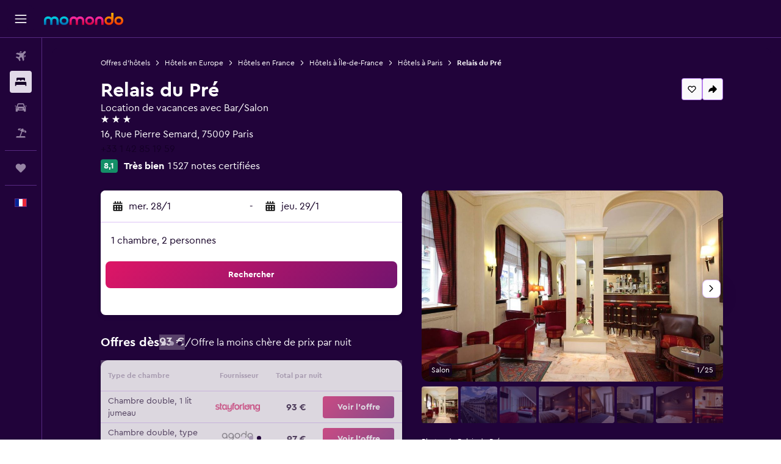

--- FILE ---
content_type: text/html;charset=UTF-8
request_url: https://www.momondo.fr/hotel/paris/Relais-Du-Pre.mhd289200.ksp
body_size: 115893
content:
<!DOCTYPE html>
<html lang='fr-fr' dir='ltr'>
<head>
<meta name="r9-version" content="R801b"/><meta name="r9-built" content="20260120.060106"/><meta name="r9-rendered" content="Wed, 21 Jan 2026 07:04:24 GMT"/><meta name="r9-build-number" content="46"/><link rel="stylesheet" href="https://content.r9cdn.net/res/combined.css?v=948ea7f5090d436fa333e8f8fe4e75e9a07d82a8&amp;cluster=4"/><link rel="stylesheet" href="https://content.r9cdn.net/res/combined.css?v=ac597ee56172b1ac66a1526d8282c16ae67a384f&amp;cluster=4"/><meta name="viewport" content="width=device-width, initial-scale=1, minimum-scale=1"/><meta name="format-detection" content="telephone=no"/><link rel="icon" href="/favicon.ico" sizes="any"/><link rel="icon" href="/icon.svg" type="image/svg+xml"/><title>Relais du Pré à Paris, France à partir de 79 € : Offres, avis, photos | momondo</title><meta name="description" content="Trouvez des chambres d’hôtel de 79 € à 190 € à Relais du Pré. Comparez les types de chambres et les prix de 20 sites de voyage. Lisez 1 527 avis de personnes qui y ont séjourné et admirez 25 photos."/><link rel="preconnect" href="apis.google.com"/><link rel="dns-prefetch" href="apis.google.com"/><link rel="preconnect" href="www.googletagmanager.com"/><link rel="dns-prefetch" href="www.googletagmanager.com"/><link rel="preconnect" href="www.google-analytics.com"/><link rel="dns-prefetch" href="www.google-analytics.com"/><script type="text/javascript">
var safari13PlusRegex = /Macintosh;.*?Version\/(1[3-9]|[2-9][0-9]+)(\.[0-9]+)* Safari/;
if (
window &&
window.navigator &&
window.navigator.userAgent &&
window.navigator.userAgent.indexOf('Safari') > -1 &&
window.navigator.userAgent.indexOf('Chrome') === -1 &&
safari13PlusRegex.test(window.navigator.userAgent)
) {
if (
'ontouchstart' in window &&
(!('cookieEnabled' in window.navigator) || window.navigator.cookieEnabled)
) {
if (
decodeURIComponent(document.cookie).indexOf('pmov=') < 0 &&
decodeURIComponent(document.cookie).indexOf('oo.tweb=') < 0
) {
var d = new Date();
d.setTime(d.getTime() + 90 * 24 * 60 * 60 * 1000);
document.cookie = 'pmov=tb;path=/;expires=' + d.toUTCString();
}
}
}
</script><meta name="kayak_page" content="hotel,static-hotel-detail,unknown"/><meta name="seop" content="289200"/><meta name="seo-cache" content="true"/><meta name="kayak_seo_splitxp" content="seo-mm-hdp-header-v2=enabled,seo-hotel-details-shared-ui-form=disabled"/><script type="text/javascript">
var DynamicContextPromise = (function (handler) {
this.status = 0;
this.value = undefined;
this.thenCallbacks = [];
this.catchCallbacks = [];
this.then = function(fn) {
if (this.status === 0) {
this.thenCallbacks.push(fn);
}
if (this.status === 1) {
fn(this.value);
}
return this;
}.bind(this);
this.catch = function(fn) {
if (this.status === 0) {
this.catchCallbacks.push(fn);
}
if (this.status === 2) {
fn(this.value);
}
return this;
}.bind(this);
var resolve = function(value) {
if (this.status === 0) {
this.status = 1;
this.value = value;
this.thenCallbacks.forEach(function(fn) {
fn(value)
});
}
}.bind(this);
var reject = function(value) {
if (this.status === 0) {
this.status = 2;
this.value = value;
this.catchCallbacks.forEach(function(fn) {
fn(value)
});
}
}.bind(this);
try {
handler(resolve, reject);
} catch (err) {
reject(err);
}
return {
then: this.then,
catch: this.catch,
};
}).bind({})
var ie = (function () {
var undef,
v = 3,
div = document.createElement('div'),
all = div.getElementsByTagName('i');
while (div.innerHTML = '<!--[if gt IE ' + (++v) + ']><i></i><![endif]-->', all[0]);
return v > 4 ? v : undef;
}());
var xhr = ie <= 9 ? new XDomainRequest() : new XMLHttpRequest();
var trackingQueryParams = "";
var getOnlyValidParams = function(paramsList, reservedParamsList) {
var finalParamsList = [];
for (var i = 0; i < paramsList.length; i++) {
if (reservedParamsList.indexOf(paramsList[i].split('=')[0]) == -1) {
finalParamsList.push(paramsList[i]);
}
}
return finalParamsList;
}
var removeUnnecessaryQueryStringChars = function(paramsString) {
if (paramsString.charAt(0) === '?') {
return paramsString.substr(1);
}
return paramsString;
}
var reservedParamsList = ['vertical', 'pageId', 'subPageId', 'originalReferrer', 'seoPlacementId', 'seoLanguage', 'seoCountry', 'tags'];
var paramsString = window.location && window.location.search;
if (paramsString) {
paramsString = removeUnnecessaryQueryStringChars(paramsString);
var finalParamsList = getOnlyValidParams(paramsString.split('&'), reservedParamsList)
trackingQueryParams = finalParamsList.length > 0 ? "&" + finalParamsList.join("&") + "&seo=true" : "";
}
var trackingUrl = '/s/run/fpc/context' +
'?vertical=hotel' +
'&pageId=static-hotel-detail' +
'&subPageId=' +
'&originalReferrer=' + encodeURIComponent(document.referrer) +
'&seoPlacementId=' + encodeURIComponent('289200') +
'&tags=' + encodeURIComponent('') +
'&origin=' + encodeURIComponent('') +
'&destination=' + encodeURIComponent('') +
'&isSeoPage=' + encodeURIComponent('true') +
'&domain=' + encodeURIComponent(window.location.host) +
trackingQueryParams;
xhr.open('GET', trackingUrl, true);
xhr.responseType = 'json';
window.R9 = window.R9 || {};
window.R9.unhiddenElements = [];
window.R9.dynamicContextPromise = new DynamicContextPromise(function(resolve, reject) {
xhr.onload = function () {
if (xhr.readyState === xhr.DONE && xhr.status === 200) {
window.R9 = window.R9 || {};
window.R9.globals = window.R9.globals || {};
resolve(xhr.response);
if (xhr.response['formToken']) {
R9.globals.formtoken = xhr.response['formToken'];
}
if (xhr.response['jsonPlacementEnabled'] && xhr.response['jsonGlobalPlacementEnabled']) {
if (xhr.response['placement']) {
R9.globals.placement = xhr.response['placement'];
}
if (xhr.response['affiliate']) {
R9.globals.affiliate = xhr.response['affiliate'];
}
}
if (xhr.response['dsaRemovableFields']) {
var dsaRemovableParamsList = xhr.response['dsaRemovableFields'];
var query = window.location.search.slice(1) || "";
var params = query.split('&');
var needRemoveParams = false;
for (var i = 0; i < dsaRemovableParamsList.length; i++) {
if (query.indexOf(dsaRemovableParamsList[i] + '=') != -1) {
needRemoveParams = true;
break;
}
}
if (needRemoveParams) {
var path = window.location.pathname;
var finalQuery = [];
for (var i = 0; i < params.length; i++) {
if (dsaRemovableParamsList.indexOf(params[i].split('=')[0]) == -1) {
finalQuery.push(params[i]);
}
}
if (window.history.replaceState) {
window.history.replaceState({}, document.title, path + (finalQuery.length > 0 ? '?' + finalQuery.join('&') : ''));
}
}
if(xhr.response['cachedCookieConsentEnabled']) {
var unhideElement = (elementId) => {
var elementToUnhide = document.querySelector(elementId);
if (elementToUnhide) {
window.R9.unhiddenElements = window.R9.unhiddenElements || [];
window.R9.unhiddenElements.push(elementId.replace('#', ''));
elementToUnhide.removeAttribute('hidden');
elementToUnhide.dispatchEvent(new Event('initialStaticHideRemove'));
}
}
var unhideCookieConsent = () => {
if (xhr.response['showSharedIabTcfDialog']) {
unhideElement('#iab-tcf-dialog');
}
if (xhr.response['showDataTransferDisclaimerDialog']) {
unhideElement('#shared-data-transfer-disclaimer-dialog');
}
if (xhr.response['showTwoPartyConsentDialog']) {
unhideElement('#shared-two-part-consent-dialog');
}
}
if (document.readyState === "loading") {
document.addEventListener("DOMContentLoaded", unhideCookieConsent);
} else {
unhideCookieConsent();
}
}
}
} else {
reject(xhr.response);
}
};
})
xhr.send('');
</script><link rel="canonical" href="https://www.momondo.fr/hotel/paris/Relais-Du-Pre.mhd289200.ksp"/><link rel="alternate" hrefLang="en-AU" href="https://www.momondo.com.au/hotels/paris/Relais-du-Pre.mhd289200.ksp"/><link rel="alternate" hrefLang="fr-BE" href="https://www.fr.momondo.be/hotel/paris/Relais-du-Pre.mhd289200.ksp"/><link rel="alternate" hrefLang="pt-BR" href="https://www.momondo.com.br/hoteis/paris/Relais-du-Pre.mhd289200.ksp"/><link rel="alternate" hrefLang="fr-CA" href="https://www.fr.momondo.ca/hotel/paris/Relais-du-Pre.mhd289200.ksp"/><link rel="alternate" hrefLang="en-CA" href="https://www.momondo.ca/hotels/paris/Relais-du-Pre.mhd289200.ksp"/><link rel="alternate" hrefLang="fr-CH" href="https://www.fr.momondo.ch/hotel/paris/Relais-du-Pre.mhd289200.ksp"/><link rel="alternate" hrefLang="de-CH" href="https://www.momondo.ch/hotels/paris/Relais-du-Pre.mhd289200.ksp"/><link rel="alternate" hrefLang="es-CL" href="https://www.momondo.cl/hoteles/paris/Relais-du-Pre.mhd289200.ksp"/><link rel="alternate" hrefLang="es-CO" href="https://www.momondo.com.co/hoteles/paris/Relais-du-Pre.mhd289200.ksp"/><link rel="alternate" hrefLang="de-DE" href="https://www.momondo.de/hotels/paris/Relais-du-Pre.mhd289200.ksp"/><link rel="alternate" hrefLang="da-DK" href="https://www.momondo.dk/hoteller/paris/Relais-du-Pre.mhd289200.ksp"/><link rel="alternate" hrefLang="es-ES" href="https://www.momondo.es/hoteles/paris/Relais-du-Pre.mhd289200.ksp"/><link rel="alternate" hrefLang="es-MX" href="https://www.momondo.mx/hoteles/paris/Relais-Du-Pre.mhd289200.ksp"/><link rel="alternate" hrefLang="es-UY" href="https://www.es.momondo.com/hoteles/paris/Relais-du-Pre.mhd289200.ksp"/><link rel="alternate" hrefLang="es-PE" href="https://www.momondo.com.pe/hoteles/paris/Relais-du-Pre.mhd289200.ksp"/><link rel="alternate" hrefLang="fi-FI" href="https://www.momondo.fi/hotellit/pariisi/Relais-Du-Pre.mhd289200.ksp"/><link rel="alternate" hrefLang="fr-FR" href="https://www.momondo.fr/hotel/paris/Relais-Du-Pre.mhd289200.ksp"/><link rel="alternate" hrefLang="en-GB" href="https://www.momondo.co.uk/hotels/paris/Relais-du-Pre.mhd289200.ksp"/><link rel="alternate" hrefLang="en-IE" href="https://www.momondo.ie/hotels/paris/Relais-du-Pre.mhd289200.ksp"/><link rel="alternate" hrefLang="en-IN" href="https://www.momondo.in/hotels/paris/Relais-du-Pre.mhd289200.ksp"/><link rel="alternate" hrefLang="it-IT" href="https://www.momondo.it/hotel/parigi/Relais-du-Pre.mhd289200.ksp"/><link rel="alternate" hrefLang="nl-NL" href="https://www.momondo.nl/hotels/parijs/Relais-du-Pre.mhd289200.ksp"/><link rel="alternate" hrefLang="no-NO" href="https://www.momondo.no/hotell/paris/Relais-du-Pre.mhd289200.ksp"/><link rel="alternate" hrefLang="pl-PL" href="https://www.momondo.pl/hotele/paryz/Relais-du-Pre.mhd289200.ksp"/><link rel="alternate" hrefLang="pt-PT" href="https://www.momondo.pt/hoteis/paris/Relais-du-Pre.mhd289200.ksp"/><link rel="alternate" hrefLang="sv-SE" href="https://www.momondo.se/hotell/paris/Relais-du-Pre.mhd289200.ksp"/><link rel="alternate" hrefLang="tr-TR" href="https://www.momondo.com.tr/otel/paris/Relais-du-Pré.mhd289200.ksp"/><link rel="alternate" hrefLang="en-US" href="https://www.momondo.com/hotels/paris/Relais-Du-Pre.mhd289200.ksp"/><link rel="alternate" hrefLang="en-ZA" href="https://www.momondo.co.za/hotels/paris/Relais-du-Pre.mhd289200.ksp"/><meta property="og:image" content="https://content.r9cdn.net/rimg/himg/21/23/d0/expedia_group-289200-bd333e-218216.jpg?width=1200&amp;height=630&amp;crop=false"/><meta property="og:image:width" content="1200"/><meta property="og:image:height" content="630"/><meta property="og:title" content="Relais du Pré à Paris, France à partir de 79 € : Offres, avis, photos | momondo"/><meta property="og:type" content="website"/><meta property="og:description" content="Trouvez des chambres d’hôtel de 79 € à 190 € à Relais du Pré. Comparez les types de chambres et les prix de 20 sites de voyage. Lisez 1 527 avis de personnes qui y ont séjourné et admirez 25 photos."/><meta property="og:url" content="https://www.momondo.fr/hotel/paris/Relais-Du-Pre.mhd289200.ksp"/><meta property="og:site_name" content="momondo"/><meta property="fb:pages" content="148785901841216"/><meta property="twitter:title" content="Relais du Pré à Paris, France à partir de 79 € : Offres, avis, photos | momondo"/><meta name="twitter:description" content="Trouvez des chambres d’hôtel de 79 € à 190 € à Relais du Pré. Comparez les types de chambres et les prix de 20 sites de voyage. Lisez 1 527 avis de personnes qui y ont séjourné et admirez 25 photos."/><meta name="twitter:image:src" content="https://content.r9cdn.net/rimg/himg/21/23/d0/expedia_group-289200-bd333e-218216.jpg?width=440&amp;height=220&amp;crop=false"/><meta name="twitter:card" content="summary_large_image"/><meta name="twitter:site" content="@momondo"/><meta name="twitter:creator" content="@momondo"/><meta name="robots" content="noodp"/><link rel="apple-touch-icon" href="/apple-touch-icon.png"/><link rel="apple-touch-icon" sizes="60x60" href="/apple-touch-icon-60x60.png"/><link rel="apple-touch-icon" sizes="76x76" href="/apple-touch-icon-76x76.png"/><link rel="apple-touch-icon" sizes="120x120" href="/apple-touch-icon-120x120.png"/><link rel="apple-touch-icon" sizes="152x152" href="/apple-touch-icon-152x152.png"/><link rel="apple-touch-icon" sizes="167x167" href="/apple-touch-icon-167x167.png"/><link rel="apple-touch-icon" sizes="180x180" href="/apple-touch-icon-180x180.png"/><script type="application/ld+json">{"@context":"http://schema.org","@type":"BreadcrumbList","itemListElement":[{"@type":"ListItem","position":"1","item":{"@id":"https://www.momondo.fr/hotel","name":"Offres d’hôtels"}},{"@type":"ListItem","position":"2","item":{"@id":"/hotel/europe","name":"Hôtels en Europe"}},{"@type":"ListItem","position":"3","item":{"@id":"/hotel/france","name":"Hôtels en France"}},{"@type":"ListItem","position":"4","item":{"@id":"/hotel/ile-de-france.ksp","name":"Hôtels à Île-de-France"}},{"@type":"ListItem","position":"5","item":{"@id":"/hotel/paris","name":"Hôtels à Paris"}},{"@type":"ListItem","position":"6","item":{"@id":"/hotel/paris/Relais-Du-Pre.mhd289200.ksp","name":"Relais du Pré"}}]}</script><script type="application/ld+json">{"@context":"http://schema.org","@type":"FAQPage","mainEntity":[{"@type":"Question","name":"Relais du Pré - Où se place l’ hôtel en terme de prix par rapport aux autres hôtels 3 étoiles de Paris ?","acceptedAnswer":{"@type":"Answer","text":"On compte une différence de prix d’environ 98 € par nuit entre le prix moyen des hôtels 3 étoiles à Paris (195 € par nuit) et le prix de Relais du Pré (97 € par nuit). <a href='/hotel/paris/Relais-Du-Pre.mhd289200.ksp'>Visit the hotel page for more details.</a>"}},{"@type":"Question","name":"Quelle est la distance entre Relais du Pré et Paris-Orly ?","acceptedAnswer":{"@type":"Answer","text":"Le temps de route entre Paris-Orly et Relais du Pré varie selon la circulation. Il faut compter environ 31 min (17,0 km). La circulation peut être plus importante aux alentours des hôtels situés dans les zones les plus peuplées. <a href='/hotel/paris/Relais-Du-Pre.mhd289200.ksp'>Visit the hotel page for more details.</a>"}},{"@type":"Question","name":"Relais du Pré - Quel est le meilleur moyen de se rendre de Paris-Orly à l’hôtel ?","acceptedAnswer":{"@type":"Answer","text":"Pour vous rendre au Relais du Pré de Paris-Orly, optez pour un taxi ou un service de covoiturage. <a href='/hotel/paris/Relais-Du-Pre.mhd289200.ksp'>Visit the hotel page for more details.</a>"}},{"@type":"Question","name":"Relais du Pré - Est-ce que les animaux de compagnie sont acceptés ?","acceptedAnswer":{"@type":"Answer","text":"Il est possible de séjourner au Relais du Pré avec un chien. <a href='/hotel/paris/Relais-Du-Pre.mhd289200.ksp'>Visit the hotel page for more details.</a>"}},{"@type":"Question","name":"Relais du Pré - Est-ce que l’hôtel a une piscine ?","acceptedAnswer":{"@type":"Answer","text":"Selon nos données, Relais du Pré ne propose pas de piscine sur place, mais il est possible que l’hôtel n’ait pas mis à jour les informations qu’il nous a fournies. Il serait préférable de le contacter au <a href='tel:+33 1 42 85 19 59' rel='nofollow'>+33 1 42 85 19 59</a>. <a href='/hotel/paris/Relais-Du-Pre.mhd289200.ksp'>Visit the hotel page for more details.</a>"}},{"@type":"Question","name":"Relais du Pré - Quelle distance sépare l’hôtel du centre-ville de Paris ?","acceptedAnswer":{"@type":"Answer","text":"2,1 km séparent Relais du Pré du centre-ville de Paris, où se situe notamment Musée du Louvre, une attraction populaire de la ville. <a href='/hotel/paris/Relais-Du-Pre.mhd289200.ksp'>Visit the hotel page for more details.</a>"}},{"@type":"Question","name":"Relais du Pré - Quel est le numéro de téléphone de l’hôtel ?","acceptedAnswer":{"@type":"Answer","text":"Pour toute question sur le Relais du Pré, veuillez contacter le <a href='tel:+33 1 42 85 19 59' rel='nofollow'>+33 1 42 85 19 59</a>. <a href='/hotel/paris/Relais-Du-Pre.mhd289200.ksp'>Visit the hotel page for more details.</a>"}},{"@type":"Question","name":"Relais du Pré - Est-ce que le WiFi est disponible à hôtel ?","acceptedAnswer":{"@type":"Answer","text":"Oui, le WiFi est disponible à Relais du Pré. <a href='/hotel/paris/Relais-Du-Pre.mhd289200.ksp'>Visit the hotel page for more details.</a>"}},{"@type":"Question","name":"Quelle est l'heure de départ fixée à l'établissement Relais du Pré ?","acceptedAnswer":{"@type":"Answer","text":"L’heure de départ standard à Relais du Pré est fixée à 12:00. Les client·es peuvent s'enregistrer après 14:00. <a href='/hotel/paris/Relais-Du-Pre.mhd289200.ksp'>Visit the hotel page for more details.</a>"}},{"@type":"Question","name":"Combien coûte une chambre à l'établissement Relais du Pré ?","acceptedAnswer":{"@type":"Answer","text":"Les prix peuvent varier en fonction du type de chambre, des dates et de la disponibilité. En ce moment, vous pouvez trouver des offres intéressantes à l'établissement Relais du Pré entre 81 € et 137 € par nuit. Indiquez vos dates souhaitées <a href='#rooms'>dans le formulaire ci-dessus</a> pour voir les offres qui vous correspondent le mieux. <a href='/hotel/paris/Relais-Du-Pre.mhd289200.ksp'>Visit the hotel page for more details.</a>"}},{"@type":"Question","name":"Quelle distance sépare l'établissement Relais du Pré (Paris) de Théâtre Mogador ?","acceptedAnswer":{"@type":"Answer","text":"N'oubliez pas de visiter Théâtre Mogador pendant votre séjour à l'établissement Relais du Pré (Paris), qui est à seulement 1,2 km ! <a href='/hotel/paris/Relais-Du-Pre.mhd289200.ksp'>Visit the hotel page for more details.</a>"}},{"@type":"Question","name":"Élysée Montmartre, Paris est-il proche de l'établissement Relais du Pré ?","acceptedAnswer":{"@type":"Answer","text":"Élysée Montmartre à Paris se situe tout près de votre hébergement Relais du Pré, à seulement 0,6 km. <a href='/hotel/paris/Relais-Du-Pre.mhd289200.ksp'>Visit the hotel page for more details.</a>"}},{"@type":"Question","name":"Parmi combien de prestataires momondo effectue-t-il des recherches pour les hôtels à Paris ?","acceptedAnswer":{"@type":"Answer","text":"Le nombre de prestataires à disposition pour les hôtels à Paris est de 16 894 en janvier 2026. <a href='/hotel/paris/Relais-Du-Pre.mhd289200.ksp'>Visit the hotel page for more details.</a>"}},{"@type":"Question","name":"Quand est-ce que momondo met à jour les prix des hôtels à Paris ?","acceptedAnswer":{"@type":"Answer","text":"Les prix pour les hôtels à Paris sont actualisés quotidiennement. <a href='/hotel/paris/Relais-Du-Pre.mhd289200.ksp'>Visit the hotel page for more details.</a>"}}]}</script><script type="application/ld+json">{"@context":"http://schema.org","@type":"Hotel","name":"Relais du Pré","url":"https://www.momondo.fr/hotel/paris/Relais-Du-Pre.mhd289200.ksp","description":"à seulement 10 minutes de marche de la Gare du Nord, l'hôtel est facilement accessible, ce qui constitue l'endroit idéal pour découvrir Paris. Vous pourrez aussi profiter de la connexion Wi-Fi gratuite à votre disposition sur place.\n\nL'hôtel comprend un concierge, une réception ouverte 24h/24 et une consigne à bagage. De plus, le personnel multilingue est disponible pour offrir son aide ainsi que pour donner des informations sur la vie locale.\n\nL'hôtel propose 34 chambres équipées des aménagements essentiels pour assurer un séjour agréable.\n\nL'Aéroport Paris-Charles-de-Gaulle est à environ 30 minutes de route et la Gare de l'Est se situe à moins de vingt minutes de l'établissement. Pigalle et les Folies Bergère sont à 20 minutes de marche.","starRating":"3","telephone":"+33 1 42 85 19 59","address":{"@type":"PostalAddress","streetAddress":"16, Rue Pierre Semard","addressLocality":"Paris","postalCode":"75009","addressCountry":"France"},"priceRange":"97 €","image":"https://content.r9cdn.net/himg/21/23/d0/expedia_group-289200-bd333e-218216.jpg","photo":[{"@type":"ImageObject","contentUrl":"/himg/21/23/d0/expedia_group-289200-bd333e-218216.jpg","description":"Paris Hotel - Relais du Pré Salon"},{"@type":"ImageObject","contentUrl":"/himg/4d/5c/58/expedia_group-289200-266544704-531943.jpg","description":"Paris Hotel - Relais du Pré Chambre"},{"@type":"ImageObject","contentUrl":"/himg/b2/01/67/expedia_group-289200-3435536f-417842.jpg","description":"Paris Hotel - Relais du Pré Chambre"},{"@type":"ImageObject","contentUrl":"/himg/62/0b/c5/expedia_group-289200-cd7832-495518.jpg","description":"Paris Hotel - Relais du Pré Chambre"},{"@type":"ImageObject","contentUrl":"/himg/fd/83/09/expedia_group-289200-79bc8338-463632.jpg","description":"Paris Hotel - Relais du Pré Chambre"},{"@type":"ImageObject","contentUrl":"/himg/3d/b0/e7/expedia_group-289200-8dfac0-176546.jpg","description":"Paris Hotel - Relais du Pré Chambre"},{"@type":"ImageObject","contentUrl":"/himg/d9/1b/cb/expediav2-289200-ad7986-844458.jpg","description":"Paris Hotel - Relais du Pré Chambre"},{"@type":"ImageObject","contentUrl":"/himg/7f/5b/6d/expedia_group-289200-cf8dc0-418460.jpg","description":"Paris Hotel - Relais du Pré Bar"},{"@type":"ImageObject","contentUrl":"/himg/df/7c/34/expediav2-289200-2662937690-822126.jpg","description":"Paris Hotel - Relais du Pré Chambre"},{"@type":"ImageObject","contentUrl":"/himg/35/6d/bc/expedia_group-289200-65f4a2-939569.jpg","description":"Paris Hotel - Relais du Pré Hall d’entrée"},{"@type":"ImageObject","contentUrl":"/himg/02/58/61/expedia_group-289200-a6d5ce-257599.jpg","description":"Paris Hotel - Relais du Pré Chambre"},{"@type":"ImageObject","contentUrl":"/himg/c0/b1/c9/expediav2-289200-3276098070-744794.jpg","description":"Paris Hotel - Relais du Pré Chambre"},{"@type":"ImageObject","contentUrl":"/himg/98/59/8a/expedia_group-289200-85f5d8-885195.jpg","description":"Paris Hotel - Relais du Pré Chambre"},{"@type":"ImageObject","contentUrl":"/himg/e5/50/3b/expedia_group-289200-70e123-138000.jpg","description":"Paris Hotel - Relais du Pré Salle de bain"},{"@type":"ImageObject","contentUrl":"/himg/ab/f5/9f/expedia_group-289200-d99d92-462183.jpg","description":"Paris Hotel - Relais du Pré Bar"},{"@type":"ImageObject","contentUrl":"/himg/02/9a/5b/expedia_group-289200-24b1f6-295474.jpg","description":"Paris Hotel - Relais du Pré Chambre"},{"@type":"ImageObject","contentUrl":"/himg/1f/14/92/expedia_group-289200-60b512-833364.jpg","description":"Paris Hotel - Relais du Pré Chambre"},{"@type":"ImageObject","contentUrl":"/himg/5e/37/79/expedia_group-289200-f05ce9-379916.jpg","description":"Paris Hotel - Relais du Pré Restaurant"},{"@type":"ImageObject","contentUrl":"/himg/74/76/dc/expedia_group-289200-7d27ad67-498111.jpg","description":"Paris Hotel - Relais du Pré Bâtiment"},{"@type":"ImageObject","contentUrl":"/himg/9f/30/73/expedia_group-289200-f1b312-341825.jpg","description":"Paris Hotel - Relais du Pré Buffet"},{"@type":"ImageObject","contentUrl":"/himg/32/a9/bc/expedia_group-289200-0984fe84-347674.jpg","description":""},{"@type":"ImageObject","contentUrl":"/himg/9e/02/e9/expedia_group-289200-cb8fdc-092375.jpg","description":"Paris Hotel - Relais du Pré Bâtiment"},{"@type":"ImageObject","contentUrl":"/himg/67/f0/63/expedia_group-289200-fcaf7e-036211.jpg","description":"Paris Hotel - Relais du Pré Salle de bain"},{"@type":"ImageObject","contentUrl":"/himg/0d/d7/ac/expedia_group-289200-7188953-569958.jpg","description":"Paris Hotel - Relais du Pré Accueil"},{"@type":"ImageObject","contentUrl":"/himg/41/85/97/expedia_group-289200-1aabf139-393566.jpg","description":"Paris Hotel - Relais du Pré Équipements de la chambre"}],"aggregateRating":{"@type":"AggregateRating","bestRating":"100","ratingValue":"81","ratingCount":"1527"},"amenityFeature":["WiFi gratuit","Bouilloire électrique","Service de réveil","Chambres non-fumeur disponibles","Bar/Salon","Animaux autorisés sur demande. Des frais peuvent s'appliquer.","Accès WiFi dans toutes les zones","Internet","Ménage quotidien","Sèche-cheveux","Conciergerie","Serviettes","Coffre","Machine à café/thé","Extincteur","Téléphone","Bouilloire","Moquette","Ascenseur","Télévision à écran plat","Toilettes","Articles de toilette gratuits","Papier toilette","Chauffage","Accessible par ascenseur","Étages supérieurs accessibles par ascenseur","Bureau","Salle de bain privée","Armoire ou placard","Réception 24h/24","Accès avec clé","Espace de stockage"]}</script><script type="application/ld+json">{"@context":"https://schema.org","@type":"ItemList","itemListOrder":"https://schema.org/ItemListUnordered","description":"Parcourez les chambres d'hôtel disponibles à Relais du Pré, y compris les prix et les types de chambre.","itemListElement":[{"@type":"ListItem","position":1,"item":{"@type":"Offer","price":93.18,"priceCurrency":"EUR","availability":"https://schema.org/InStock","validFrom":"2026-01-28","itemOffered":{"@type":"HotelRoom"}}}]}</script><script type="application/ld+json">{"@context":"https://schema.org","@type":"TouristDestination","name":"Paris"}</script><script type="application/ld+json">[{"@context":"https://schema.org","@type":"TouristAttraction","geo":{"@type":"GeoCoordinates","latitude":48.87202,"longitude":2.33173}},{"@context":"https://schema.org","@type":"TouristAttraction","geo":{"@type":"GeoCoordinates","latitude":48.8606,"longitude":2.3521}},{"@context":"https://schema.org","@type":"TouristAttraction","geo":{"@type":"GeoCoordinates","latitude":48.86082646888849,"longitude":2.336602491510007}},{"@context":"https://schema.org","@type":"TouristAttraction","geo":{"@type":"GeoCoordinates","latitude":48.85996,"longitude":2.32656}}]</script><script type="application/ld+json">{"@context":"https://schema.org","@type":"ItemList","itemListOrder":"https://schema.org/ItemListUnordered","description":"Comparez les prix des différentes chambres à Relais du Pré","itemListElement":[{"@type":"ListItem","position":1,"item":{"@type":"ItemList","name":"Chambre double","price":93.18,"priceCurrency":"EUR"}},{"@type":"ListItem","position":2,"item":{"@type":"ItemList","name":"Chambre standard","price":125.63,"priceCurrency":"EUR"}}]}</script><meta name="kayak_content_type" content="289200,standard"/>
</head>
<body class='bd-default bd-mo react react-st fr_FR '><div id='root'><div class="c--AO"><nav class="mZv3" aria-label="Liens rapides de clavier"><a href="#main">Passer directement au contenu principal</a></nav><div data-testid="page-top-anchor" aria-live="polite" aria-atomic="true" tabindex="-1" style="position:absolute;width:1px;height:1px;margin:-1px;padding:0;overflow:hidden;clip-path:inset(50%);white-space:nowrap;border:0"></div><header class="mc6t mc6t-mod-sticky-always" style="height:62px;top:0px"><div class="mc6t-wrapper"><div><div class="mc6t-banner mc6t-mod-sticky-non-mobile"></div></div><div class="mc6t-main-content mc6t-mod-bordered" style="height:62px"><div class="common-layout-react-HeaderV2 V_0p V_0p-mod-branded V_0p-mod-side-nav-ux-v2"><div class="wRhj wRhj-mod-justify-start wRhj-mod-grow"><div class="mc6t-nav-button mc6t-mod-hide-empty"><div role="button" tabindex="0" class="ZGw- ZGw--mod-size-medium ZGw--mod-variant-default" aria-label="Ouvrir la navigation principale"><svg viewBox="0 0 200 200" width="20" height="20" xmlns="http://www.w3.org/2000/svg" role="presentation"><path d="M191.67 50H8.33V33.33h183.33V50zm0 100H8.33v16.67h183.33V150zm0-58.33H8.33v16.67h183.33V91.67z"/></svg></div></div><div class="mc6t-logo mc6t-mod-hide-empty"><div class="gPDR gPDR-mod-focus-keyboard gPDR-momondo gPDR-non-compact gPDR-main-logo-mobile gPDR-mod-reduced-size"><a class="gPDR-main-logo-link" href="/" itemProp="https://schema.org/logo" aria-label="Aller à la page d’accueil de momondo"><div class="gPDR-main-logo" style="animation-duration:2000ms"><span style="transform:translate3d(0,0,0);vertical-align:middle;-webkit-font-smoothing:antialiased;-moz-osx-font-smoothing:grayscale;width:auto;height:auto" class="gPDR-logo-image"><svg width="100%" height="100%" xmlns="http://www.w3.org/2000/svg" viewBox="0 0 250 38" role="presentation" style="width:inherit;height:inherit;line-height:inherit;color:inherit"><defs><linearGradient id="logos806a-1" x2="0" y2="100%"><stop offset="0" stop-color="#00d7e5"/><stop offset="1" stop-color="#0066ae"/></linearGradient><linearGradient id="logos806b-1" x2="0" y2="100%"><stop offset="0" stop-color="#ff30ae"/><stop offset="1" stop-color="#d1003a"/></linearGradient><linearGradient id="logos806c-1" x2="0" y2="100%"><stop offset="0" stop-color="#ffba00"/><stop offset="1" stop-color="#f02e00"/></linearGradient></defs><path fill="url(#logos806a-1)" d="M23.2 15.5c2.5-2.7 6-4.4 9.9-4.4 8.7 0 13.4 6 13.4 13.4v12.8c0 .3-.3.5-.5.5h-6c-.3 0-.5-.2-.5-.5V24.5c0-4.6-3.1-5.9-6.4-5.9-3.2 0-6.4 1.3-6.4 5.9v12.8c0 .3-.3.5-.5.5h-5.9c-.3 0-.5-.2-.5-.5V24.5c0-4.6-3.1-5.9-6.4-5.9-3.2 0-6.4 1.3-6.4 5.9v12.8c0 .3-.3.5-.5.5h-6c-.3 0-.5-.2-.5-.5V24.5c0-7.4 4.7-13.4 13.3-13.4 4 0 7.5 1.7 9.9 4.4m54.3 9.1c0 7.5-5.2 13.4-14 13.4s-14-5.9-14-13.4c0-7.6 5.2-13.4 14-13.4 8.8-.1 14 5.9 14 13.4zm-6.7 0c0-3.7-2.4-6.8-7.3-6.8-5.2 0-7.3 3.1-7.3 6.8 0 3.7 2.1 6.8 7.3 6.8 5.1-.1 7.3-3.1 7.3-6.8z"/><path fill="url(#logos806b-1)" d="M103.8 15.5c2.5-2.7 6-4.4 9.9-4.4 8.7 0 13.4 6 13.4 13.4v12.8c0 .3-.3.5-.5.5h-5.9c-.3 0-.5-.2-.5-.5V24.5c0-4.6-3.1-5.9-6.4-5.9-3.2 0-6.4 1.3-6.4 5.9v12.8c0 .3-.3.5-.5.5H101c-.3 0-.5-.2-.5-.5V24.5c0-4.6-3.1-5.9-6.4-5.9-3.2 0-6.4 1.3-6.4 5.9v12.8c0 .3-.3.5-.5.5h-5.9c-.3 0-.5-.2-.5-.5V24.5c0-7.4 4.7-13.4 13.3-13.4 3.8 0 7.3 1.7 9.7 4.4m54.3 9.1c0 7.5-5.2 13.4-14 13.4s-14-5.9-14-13.4c0-7.6 5.2-13.4 14-13.4 8.7-.1 14 5.9 14 13.4zm-6.7 0c0-3.7-2.3-6.8-7.3-6.8-5.2 0-7.3 3.1-7.3 6.8 0 3.7 2.1 6.8 7.3 6.8 5.1-.1 7.3-3.1 7.3-6.8zm9.8-.1v12.8c0 .3.2.5.5.5h5.9c.3 0 .5-.2.5-.5V24.5c0-4.6 3.1-5.9 6.4-5.9 3.3 0 6.4 1.3 6.4 5.9v12.8c0 .3.2.5.5.5h5.9c.3 0 .5-.2.5-.5V24.5c0-7.4-4.5-13.4-13.4-13.4-8.7 0-13.2 6-13.2 13.4"/><path fill="url(#logos806c-1)" d="M218.4 0h-5.9c-.3 0-.5.2-.5.5v13c-1.3-1.2-4.3-2.4-7-2.4-8.8 0-14 5.9-14 13.4s5.2 13.4 14 13.4c8.7 0 14-5.2 14-14.6V.4c-.1-.2-.3-.4-.6-.4zm-13.5 31.3c-5.2 0-7.3-3-7.3-6.8 0-3.7 2.1-6.8 7.3-6.8 4.9 0 7.3 3 7.3 6.8s-2.2 6.8-7.3 6.8zM236 11.1c-8.8 0-14 5.9-14 13.4s5.2 13.4 14 13.4 14-5.9 14-13.4c0-7.4-5.3-13.4-14-13.4zm0 20.2c-5.2 0-7.3-3.1-7.3-6.8 0-3.7 2.1-6.8 7.3-6.8 4.9 0 7.3 3.1 7.3 6.8 0 3.8-2.2 6.8-7.3 6.8z"/></svg></span></div></a></div></div></div><div class="wRhj wRhj-mod-width-full-mobile wRhj-mod-justify-center wRhj-mod-allow-shrink"><div class="V_0p-search-display-wrapper"></div></div><div class="wRhj wRhj-mod-justify-end wRhj-mod-grow"><div><div class="common-layout-react-HeaderAccountWrapper theme-dark account--collapsible account--not-branded"><div class="ui-layout-header-HeaderTripsItem"></div></div></div></div><div class="c5ab7 c5ab7-mod-absolute c5ab7-collapsed c5ab7-mod-variant-accordion" style="top:62px"><div tabindex="-1" class="pRB0 pRB0-collapsed pRB0-mod-variant-accordion pRB0-mod-position-sticky" style="top:62px;height:calc(100vh - 62px)"><div><div class="pRB0-nav-items"><nav class="HtHs" aria-label="Rechercher"><ul class="HtHs-nav-list"><li><a href="/" aria-label="Rechercher des vols " class="dJtn dJtn-collapsed dJtn-mod-variant-accordion" aria-current="false"><svg viewBox="0 0 200 200" width="1.25em" height="1.25em" xmlns="http://www.w3.org/2000/svg" class="ncEv ncEv-rtl-aware dJtn-menu-item-icon" role="presentation" aria-hidden="true"><path d="M107.91 115.59l-23.6 17.77l10.49 28.28c.83 4.36-.53 8.9-3.65 12.02l-9.78 9.78l-23.54-41.34l-41.28-23.48l9.78-9.66c3.12-3.12 7.6-4.42 11.9-3.65l28.4 10.37l17.71-23.66l-11.79-11.79l-52.86-17.5l13.14-13.49c2.77-2.77 6.6-4.24 10.49-4.01l27.05 1.83l33.12 2.24l22.1 1.47l29.46-29.34c6.48-6.48 17.09-6.48 23.57 0c3.24 3.24 4.89 7.48 4.83 11.79c.06 4.3-1.59 8.54-4.83 11.78l-29.46 29.34l1.47 22.1l2.24 33.12l1.83 27.16c.29 3.83-1.12 7.6-3.83 10.31l-13.44 13.44l-17.74-53.09l-11.79-11.79zm67.76-26.52c-4.77-4.77-12.32-4.89-17.21-.35l2.24 33l14.97-14.97a12.488 12.488 0 000-17.68zm-64.81-64.82a12.488 12.488 0 00-17.68 0L78.21 39.22l33 2.24c4.54-4.89 4.42-12.43-.35-17.21z"/></svg><div class="dJtn-menu-item-title">Vols</div></a></li><li><a href="/hotel" aria-label="Rechercher des hébergements " class="dJtn dJtn-active dJtn-collapsed dJtn-mod-variant-accordion" aria-current="page"><svg viewBox="0 0 200 200" width="1.25em" height="1.25em" xmlns="http://www.w3.org/2000/svg" class="ncEv dJtn-menu-item-icon" role="presentation" aria-hidden="true"><path d="M170.83 46.67v36.67h-16.67v-3.33c0-7.42-5.92-13.33-13.33-13.33h-19.17c-7.42 0-13.33 5.92-13.33 13.33v3.33H91.66v-3.33c0-7.42-5.92-13.33-13.33-13.33H59.16c-7.42 0-13.33 5.92-13.33 13.33v3.33H29.16V46.67c0-7.42 5.92-13.33 13.33-13.33h115c7.42 0 13.33 5.92 13.33 13.33zm7.5 53.33H21.67c-7.42 0-13.33 5.92-13.33 13.33v53.33h16.67v-16.67h150v16.67h16.67v-53.33c0-7.42-5.92-13.33-13.33-13.33z"/></svg><div class="dJtn-menu-item-title">Hébergements</div></a></li><li><a href="/location-de-voiture" aria-label="Rechercher des voitures " class="dJtn dJtn-collapsed dJtn-mod-variant-accordion" aria-current="false"><svg viewBox="0 0 200 200" width="1.25em" height="1.25em" xmlns="http://www.w3.org/2000/svg" class="ncEv dJtn-menu-item-icon" role="presentation" aria-hidden="true"><path d="M25.03 83.33H5.7c-.83 0-1.5-.67-1.5-1.5v-11h20.83v12.5zm150 0h19.33c.83 0 1.5-.67 1.5-1.5v-11h-20.83v12.5zm8.33 17.5v65.83h-33.33v-16.67h-100v16.58l-33.33.08V100.9c0-7.33 6-13.33 13.33-13.33l2.5-.08l14.58-44.92c1.75-5.5 6.92-9.25 12.75-9.25h80.33c5.83 0 11 3.75 12.75 9.25l14.58 44.92h2.5c7.33 0 13.33 6 13.33 13.33zm-137.5 7.5c0-4.58-3.75-8.33-8.33-8.33s-8.33 3.75-8.33 8.33s3.75 8.33 8.33 8.33s8.33-3.75 8.33-8.33zm87.5 16.67c0-4.58-3.75-8.33-8.33-8.33h-50c-4.58 0-8.33 3.75-8.33 8.33s3.75 8.33 8.33 8.33h50c4.58 0 8.33-3.75 8.33-8.33zm16.67-37.5L137.86 50H62.2L50.03 87.5h100zm20.83 20.83c0-4.58-3.75-8.33-8.33-8.33s-8.33 3.75-8.33 8.33s3.75 8.33 8.33 8.33s8.33-3.75 8.33-8.33z"/></svg><div class="dJtn-menu-item-title">Voitures</div></a></li><li><a href="/vol-hotel" aria-label="Trouver un Vol+Hôtel " class="dJtn dJtn-collapsed dJtn-mod-variant-accordion" aria-current="false"><svg viewBox="0 0 200 200" width="1.25em" height="1.25em" xmlns="http://www.w3.org/2000/svg" class="ncEv dJtn-menu-item-icon" role="presentation" aria-hidden="true"><path d="M112.24 25.24L91.38 37.96c-3.4 2.04-6 5.27-7.34 8.95l-4.1 11.28l-27.41-9.98l4.36-11.98c.48-1.33.99-2.48 1.5-3.62c1.18-2.5 2.49-4.41 4-5.37c2.31-1.47 5.33-2.23 9.23-2.23l40.62.24zm49.51 124.74h-62l27.17-74.67l23.5 8.5l4.08-11.25c.75-2 .83-4.08.08-6L142.5 30.73l-6.42-5.33h-7.92l-32.5 19.75c-1.67 1-3.08 2.67-3.75 4.58l-4.17 11.33l23.5 8.5l-29.25 80.42H38.24c-7.33 0-13.25 5.92-13.25 13.25v11.75h150v-11.75c0-7.33-5.92-13.25-13.25-13.25zm29.54-75.84c-.83-2.61-2.65-5.13-5.64-7.64l-30.93-25.63l7.78 22.96c1.29 3.75 1.21 7.89-.13 11.57l-4.1 11.28l27.41 9.98l4.5-12.37c1.54-4.23 1.9-7.65 1.12-10.15z"/></svg><div class="dJtn-menu-item-title">Vol+Hôtel</div></a></li></ul></nav></div><div class="pRB0-line"></div><div class="pRB0-nav-items"><div><a href="#" class="eHiZ-mod-underline-none dJtn dJtn-collapsed dJtn-mod-variant-accordion" aria-label="Trips " aria-current="false"><svg viewBox="0 0 200 200" width="1.25em" height="1.25em" xmlns="http://www.w3.org/2000/svg" class="ncEv dJtn-menu-item-icon" role="presentation" aria-hidden="true"><path d="M169.94 110.33l-19.75 19.75l-.92.92l-39.58 39.58c-.67.67-1.33 1.25-2 1.67c-.75.58-1.5 1.08-2.25 1.42c-.83.42-1.75.75-2.58 1c-.75.17-1.58.25-2.33.33h-1c-.75-.08-1.58-.17-2.33-.33c-.83-.25-1.75-.58-2.58-1c-.75-.33-1.5-.83-2.25-1.42c-.67-.42-1.33-1-2-1.67L50.79 131l-.92-.92l-19.75-19.75c-8.92-9-13.42-20.67-13.42-32.42s4.5-23.42 13.42-32.42c17.92-17.83 46.92-17.83 64.83 0l5.08 5.08l5.08-5.08c8.92-8.92 20.67-13.33 32.42-13.33s23.5 4.42 32.42 13.33c17.92 17.92 17.92 46.92 0 64.83z"/></svg><div class="dJtn-menu-item-title">Trips</div></a></div></div><div class="pRB0-line"></div><div class="pRB0-nav-items"><div role="button" tabindex="0" aria-label="Sélectionnez la langue " class="dJtn dJtn-collapsed dJtn-mod-variant-accordion"><div class="dJtn-menu-item-icon"><div class="IXOM IXOM-mod-size-xsmall"><span class="IXOM-flag-container IXOM-fr IXOM-mod-bordered"><img class="DU4n DU4n-hidden" alt="France (Français)" width="18" height="12"/></span></div></div><div class="dJtn-menu-item-title">Français</div></div></div></div><div class="pRB0-navigation-links"><div class="F-Tz"></div></div></div></div><div class="c1yxs-hidden"><div class="c-ulo c-ulo-mod-always-render" aria-modal="true"><div class="c-ulo-viewport"><div tabindex="-1" class="c-ulo-content" style="max-width:640px"><div class="BLL2 BLL2-mod-variant-row BLL2-mod-padding-top-small BLL2-mod-padding-bottom-base BLL2-mod-padding-x-large"><div class="BLL2-main BLL2-mod-close-variant-dismiss BLL2-mod-dialog-variant-bottom-sheet-popup"><span class="BLL2-close BLL2-mod-close-variant-dismiss BLL2-mod-close-orientation-left BLL2-mod-close-button-padding-none"><button role="button" class="Py0r Py0r-mod-full-height-width Py0r-mod-variant-solid Py0r-mod-theme-none Py0r-mod-shape-default Py0r-mod-size-xsmall Py0r-mod-outline-offset" tabindex="0" aria-disabled="false" aria-label="Fermer"><div class="Py0r-button-container"><div class="Py0r-button-content"><svg viewBox="0 0 200 200" width="20" height="20" xmlns="http://www.w3.org/2000/svg" role="presentation"><path d="M111.83 100l61.83 61.83l-11.83 11.83L100 111.83l-61.83 61.83l-11.83-11.83L88.17 100L26.33 38.17l11.83-11.83l61.83 61.83l61.83-61.83l11.83 11.83L111.82 100z"/></svg></div></div></button></span><div class="BLL2-content"></div></div><div class="BLL2-bottom-content"><label class="hEI8" id="country-picker-search-label" for="country-picker-search">Recherchez un pays ou une langue</label><div role="presentation" tabindex="-1" class="puNl puNl-mod-cursor-inherit puNl-mod-font-size-base puNl-mod-radius-base puNl-mod-corner-radius-all puNl-mod-size-base puNl-mod-spacing-default puNl-mod-state-default puNl-mod-theme-form puNl-mod-validation-state-neutral puNl-mod-validation-style-border"><input class="NhpT NhpT-mod-radius-base NhpT-mod-corner-radius-all NhpT-mod-size-base NhpT-mod-state-default NhpT-mod-theme-form NhpT-mod-validation-state-neutral NhpT-mod-validation-style-border NhpT-mod-hide-native-clear-button" type="search" tabindex="0" aria-controls="country-picker-list" id="country-picker-search" autoComplete="off" placeholder="Recherchez un pays ou une langue" value=""/></div></div></div><div class="Qe5W Qe5W-mod-padding-none"><div class="daOL"><ul role="listbox" tabindex="0" id="country-picker-list" class="RHsd RHsd-mod-hide-focus-outline RHsd-mod-display-flex"><li id="en-AU-Australia (English)" role="option" class="pe5z" aria-selected="false"><a aria-current="false" class="dG4A" href="https://www.momondo.com.au/hotels/paris/Relais-du-Pre.mhd289200.ksp" tabindex="-1"><div class="IXOM IXOM-mod-size-xsmall"><span class="IXOM-flag-container IXOM-au IXOM-mod-bordered"><img class="DU4n DU4n-hidden" alt="Australia (English)" width="18" height="12"/></span></div><span class="dG4A-label">Australia (English)</span></a></li><li id="fr-BE-Belgique (Français)" role="option" class="pe5z" aria-selected="false"><a aria-current="false" class="dG4A" href="https://www.fr.momondo.be/in?cc=be&amp;lc=fr&amp;url=/hotel/paris/Relais-du-Pre.mhd289200.ksp" tabindex="-1"><div class="IXOM IXOM-mod-size-xsmall"><span class="IXOM-flag-container IXOM-be IXOM-mod-bordered"><img class="DU4n DU4n-hidden" alt="Belgique (Français)" width="18" height="12"/></span></div><span class="dG4A-label">Belgique (Français)</span></a></li><li id="nl-BE-België (Nederlands)" role="option" class="pe5z" aria-selected="false"><a aria-current="false" class="dG4A" href="https://www.momondo.be/in?cc=be&amp;lc=nl" tabindex="-1"><div class="IXOM IXOM-mod-size-xsmall"><span class="IXOM-flag-container IXOM-be IXOM-mod-bordered"><img class="DU4n DU4n-hidden" alt="België (Nederlands)" width="18" height="12"/></span></div><span class="dG4A-label">België (Nederlands)</span></a></li><li id="pt-BR-Brasil (Português)" role="option" class="pe5z" aria-selected="false"><a aria-current="false" class="dG4A" href="https://www.momondo.com.br/hoteis/paris/Relais-du-Pre.mhd289200.ksp" tabindex="-1"><div class="IXOM IXOM-mod-size-xsmall"><span class="IXOM-flag-container IXOM-br IXOM-mod-bordered"><img class="DU4n DU4n-hidden" alt="Brasil (Português)" width="18" height="12"/></span></div><span class="dG4A-label">Brasil (Português)</span></a></li><li id="en-CA-Canada (English)" role="option" class="pe5z" aria-selected="false"><a aria-current="false" class="dG4A" href="https://www.momondo.ca/in?cc=ca&amp;lc=en&amp;url=/hotels/paris/Relais-du-Pre.mhd289200.ksp" tabindex="-1"><div class="IXOM IXOM-mod-size-xsmall"><span class="IXOM-flag-container IXOM-ca IXOM-mod-bordered"><img class="DU4n DU4n-hidden" alt="Canada (English)" width="18" height="12"/></span></div><span class="dG4A-label">Canada (English)</span></a></li><li id="fr-CA-Canada (Français)" role="option" class="pe5z" aria-selected="false"><a aria-current="false" class="dG4A" href="https://www.fr.momondo.ca/in?cc=ca&amp;lc=fr&amp;url=/hotel/paris/Relais-du-Pre.mhd289200.ksp" tabindex="-1"><div class="IXOM IXOM-mod-size-xsmall"><span class="IXOM-flag-container IXOM-ca IXOM-mod-bordered"><img class="DU4n DU4n-hidden" alt="Canada (Français)" width="18" height="12"/></span></div><span class="dG4A-label">Canada (Français)</span></a></li><li id="cs-CZ-Česká republika (Čeština)" role="option" class="pe5z" aria-selected="false"><a aria-current="false" class="dG4A" href="https://www.momondo.cz" tabindex="-1"><div class="IXOM IXOM-mod-size-xsmall"><span class="IXOM-flag-container IXOM-cz IXOM-mod-bordered"><img class="DU4n DU4n-hidden" alt="Česká republika (Čeština)" width="18" height="12"/></span></div><span class="dG4A-label">Česká republika (Čeština)</span></a></li><li id="es-CL-Chile (Español)" role="option" class="pe5z" aria-selected="false"><a aria-current="false" class="dG4A" href="https://www.momondo.cl/hoteles/paris/Relais-du-Pre.mhd289200.ksp" tabindex="-1"><div class="IXOM IXOM-mod-size-xsmall"><span class="IXOM-flag-container IXOM-cl IXOM-mod-bordered"><img class="DU4n DU4n-hidden" alt="Chile (Español)" width="18" height="12"/></span></div><span class="dG4A-label">Chile (Español)</span></a></li><li id="es-CO-Colombia (Español)" role="option" class="pe5z" aria-selected="false"><a aria-current="false" class="dG4A" href="https://www.momondo.com.co/hoteles/paris/Relais-du-Pre.mhd289200.ksp" tabindex="-1"><div class="IXOM IXOM-mod-size-xsmall"><span class="IXOM-flag-container IXOM-co IXOM-mod-bordered"><img class="DU4n DU4n-hidden" alt="Colombia (Español)" width="18" height="12"/></span></div><span class="dG4A-label">Colombia (Español)</span></a></li><li id="da-DK-Danmark (Dansk)" role="option" class="pe5z" aria-selected="false"><a aria-current="false" class="dG4A" href="https://www.momondo.dk/hoteller/paris/Relais-du-Pre.mhd289200.ksp" tabindex="-1"><div class="IXOM IXOM-mod-size-xsmall"><span class="IXOM-flag-container IXOM-dk IXOM-mod-bordered"><img class="DU4n DU4n-hidden" alt="Danmark (Dansk)" width="18" height="12"/></span></div><span class="dG4A-label">Danmark (Dansk)</span></a></li><li id="de-DE-Deutschland (Deutsch)" role="option" class="pe5z" aria-selected="false"><a aria-current="false" class="dG4A" href="https://www.momondo.de/hotels/paris/Relais-du-Pre.mhd289200.ksp" tabindex="-1"><div class="IXOM IXOM-mod-size-xsmall"><span class="IXOM-flag-container IXOM-de IXOM-mod-bordered"><img class="DU4n DU4n-hidden" alt="Deutschland (Deutsch)" width="18" height="12"/></span></div><span class="dG4A-label">Deutschland (Deutsch)</span></a></li><li id="et-EE-Eesti (Eesti)" role="option" class="pe5z" aria-selected="false"><a aria-current="false" class="dG4A" href="https://www.momondo.ee" tabindex="-1"><div class="IXOM IXOM-mod-size-xsmall"><span class="IXOM-flag-container IXOM-ee IXOM-mod-bordered"><img class="DU4n DU4n-hidden" alt="Eesti (Eesti)" width="18" height="12"/></span></div><span class="dG4A-label">Eesti (Eesti)</span></a></li><li id="es-ES-España (Español)" role="option" class="pe5z" aria-selected="false"><a aria-current="false" class="dG4A" href="https://www.momondo.es/hoteles/paris/Relais-du-Pre.mhd289200.ksp" tabindex="-1"><div class="IXOM IXOM-mod-size-xsmall"><span class="IXOM-flag-container IXOM-es IXOM-mod-bordered"><img class="DU4n DU4n-hidden" alt="España (Español)" width="18" height="12"/></span></div><span class="dG4A-label">España (Español)</span></a></li><li id="fr-FR-France (Français)" role="option" class="pe5z pe5z-mod-selected" aria-selected="true"><a aria-current="true" class="dG4A dG4A-mod-selected" href="https://www.momondo.fr/hotel/paris/Relais-Du-Pre.mhd289200.ksp" tabindex="-1"><div class="IXOM IXOM-mod-size-xsmall"><span class="IXOM-flag-container IXOM-fr IXOM-mod-bordered"><img class="DU4n DU4n-hidden" alt="France (Français)" width="18" height="12"/></span></div><span class="dG4A-label">France (Français)</span></a></li><li id="en-IN-India (English)" role="option" class="pe5z" aria-selected="false"><a aria-current="false" class="dG4A" href="https://www.momondo.in/hotels/paris/Relais-du-Pre.mhd289200.ksp" tabindex="-1"><div class="IXOM IXOM-mod-size-xsmall"><span class="IXOM-flag-container IXOM-in IXOM-mod-bordered"><img class="DU4n DU4n-hidden" alt="India (English)" width="18" height="12"/></span></div><span class="dG4A-label">India (English)</span></a></li><li id="en-IE-Ireland (English)" role="option" class="pe5z" aria-selected="false"><a aria-current="false" class="dG4A" href="https://www.momondo.ie/hotels/paris/Relais-du-Pre.mhd289200.ksp" tabindex="-1"><div class="IXOM IXOM-mod-size-xsmall"><span class="IXOM-flag-container IXOM-ie IXOM-mod-bordered"><img class="DU4n DU4n-hidden" alt="Ireland (English)" width="18" height="12"/></span></div><span class="dG4A-label">Ireland (English)</span></a></li><li id="it-IT-Italia (Italiano)" role="option" class="pe5z" aria-selected="false"><a aria-current="false" class="dG4A" href="https://www.momondo.it/hotel/parigi/Relais-du-Pre.mhd289200.ksp" tabindex="-1"><div class="IXOM IXOM-mod-size-xsmall"><span class="IXOM-flag-container IXOM-it IXOM-mod-bordered"><img class="DU4n DU4n-hidden" alt="Italia (Italiano)" width="18" height="12"/></span></div><span class="dG4A-label">Italia (Italiano)</span></a></li><li id="es-MX-México (Español)" role="option" class="pe5z" aria-selected="false"><a aria-current="false" class="dG4A" href="https://www.momondo.mx/hoteles/paris/Relais-Du-Pre.mhd289200.ksp" tabindex="-1"><div class="IXOM IXOM-mod-size-xsmall"><span class="IXOM-flag-container IXOM-mx IXOM-mod-bordered"><img class="DU4n DU4n-hidden" alt="México (Español)" width="18" height="12"/></span></div><span class="dG4A-label">México (Español)</span></a></li><li id="nl-NL-Nederland (Nederlands)" role="option" class="pe5z" aria-selected="false"><a aria-current="false" class="dG4A" href="https://www.momondo.nl/hotels/parijs/Relais-du-Pre.mhd289200.ksp" tabindex="-1"><div class="IXOM IXOM-mod-size-xsmall"><span class="IXOM-flag-container IXOM-nl IXOM-mod-bordered"><img class="DU4n DU4n-hidden" alt="Nederland (Nederlands)" width="18" height="12"/></span></div><span class="dG4A-label">Nederland (Nederlands)</span></a></li><li id="no-NO-Norge (Norsk)" role="option" class="pe5z" aria-selected="false"><a aria-current="false" class="dG4A" href="https://www.momondo.no/hotell/paris/Relais-du-Pre.mhd289200.ksp" tabindex="-1"><div class="IXOM IXOM-mod-size-xsmall"><span class="IXOM-flag-container IXOM-no IXOM-mod-bordered"><img class="DU4n DU4n-hidden" alt="Norge (Norsk)" width="18" height="12"/></span></div><span class="dG4A-label">Norge (Norsk)</span></a></li><li id="de-AT-Österreich (Deutsch)" role="option" class="pe5z" aria-selected="false"><a aria-current="false" class="dG4A" href="https://www.momondo.at" tabindex="-1"><div class="IXOM IXOM-mod-size-xsmall"><span class="IXOM-flag-container IXOM-at IXOM-mod-bordered"><img class="DU4n DU4n-hidden" alt="Österreich (Deutsch)" width="18" height="12"/></span></div><span class="dG4A-label">Österreich (Deutsch)</span></a></li><li id="es-PE-Perú (Español)" role="option" class="pe5z" aria-selected="false"><a aria-current="false" class="dG4A" href="https://www.momondo.com.pe/hoteles/paris/Relais-du-Pre.mhd289200.ksp" tabindex="-1"><div class="IXOM IXOM-mod-size-xsmall"><span class="IXOM-flag-container IXOM-pe IXOM-mod-bordered"><img class="DU4n DU4n-hidden" alt="Perú (Español)" width="18" height="12"/></span></div><span class="dG4A-label">Perú (Español)</span></a></li><li id="pl-PL-Polska (Polski)" role="option" class="pe5z" aria-selected="false"><a aria-current="false" class="dG4A" href="https://www.momondo.pl/hotele/paryz/Relais-du-Pre.mhd289200.ksp" tabindex="-1"><div class="IXOM IXOM-mod-size-xsmall"><span class="IXOM-flag-container IXOM-pl IXOM-mod-bordered"><img class="DU4n DU4n-hidden" alt="Polska (Polski)" width="18" height="12"/></span></div><span class="dG4A-label">Polska (Polski)</span></a></li><li id="pt-PT-Portugal (Português)" role="option" class="pe5z" aria-selected="false"><a aria-current="false" class="dG4A" href="https://www.momondo.pt/hoteis/paris/Relais-du-Pre.mhd289200.ksp" tabindex="-1"><div class="IXOM IXOM-mod-size-xsmall"><span class="IXOM-flag-container IXOM-pt IXOM-mod-bordered"><img class="DU4n DU4n-hidden" alt="Portugal (Português)" width="18" height="12"/></span></div><span class="dG4A-label">Portugal (Português)</span></a></li><li id="ro-RO-România (Română)" role="option" class="pe5z" aria-selected="false"><a aria-current="false" class="dG4A" href="https://www.momondo.ro" tabindex="-1"><div class="IXOM IXOM-mod-size-xsmall"><span class="IXOM-flag-container IXOM-ro IXOM-mod-bordered"><img class="DU4n DU4n-hidden" alt="România (Română)" width="18" height="12"/></span></div><span class="dG4A-label">România (Română)</span></a></li><li id="fr-CH-Suisse (Français)" role="option" class="pe5z" aria-selected="false"><a aria-current="false" class="dG4A" href="https://www.fr.momondo.ch/in?cc=ch&amp;lc=fr&amp;url=/hotel/paris/Relais-du-Pre.mhd289200.ksp" tabindex="-1"><div class="IXOM IXOM-mod-size-xsmall"><span class="IXOM-flag-container IXOM-ch IXOM-mod-bordered"><img class="DU4n DU4n-hidden" alt="Suisse (Français)" width="18" height="12"/></span></div><span class="dG4A-label">Suisse (Français)</span></a></li><li id="de-CH-Schweiz (Deutsch)" role="option" class="pe5z" aria-selected="false"><a aria-current="false" class="dG4A" href="https://www.momondo.ch/in?cc=ch&amp;lc=de&amp;url=/hotels/paris/Relais-du-Pre.mhd289200.ksp" tabindex="-1"><div class="IXOM IXOM-mod-size-xsmall"><span class="IXOM-flag-container IXOM-ch IXOM-mod-bordered"><img class="DU4n DU4n-hidden" alt="Schweiz (Deutsch)" width="18" height="12"/></span></div><span class="dG4A-label">Schweiz (Deutsch)</span></a></li><li id="it-CH-Svizzera (Italiano)" role="option" class="pe5z" aria-selected="false"><a aria-current="false" class="dG4A" href="https://www.it.momondo.ch/in?cc=ch&amp;lc=it&amp;url=/hotels/paris/Relais-du-Pre.mhd289200.ksp" tabindex="-1"><div class="IXOM IXOM-mod-size-xsmall"><span class="IXOM-flag-container IXOM-ch IXOM-mod-bordered"><img class="DU4n DU4n-hidden" alt="Svizzera (Italiano)" width="18" height="12"/></span></div><span class="dG4A-label">Svizzera (Italiano)</span></a></li><li id="en-ZA-South Africa (English)" role="option" class="pe5z" aria-selected="false"><a aria-current="false" class="dG4A" href="https://www.momondo.co.za/hotels/paris/Relais-du-Pre.mhd289200.ksp" tabindex="-1"><div class="IXOM IXOM-mod-size-xsmall"><span class="IXOM-flag-container IXOM-za IXOM-mod-bordered"><img class="DU4n DU4n-hidden" alt="South Africa (English)" width="18" height="12"/></span></div><span class="dG4A-label">South Africa (English)</span></a></li><li id="fi-FI-Suomi (Suomi)" role="option" class="pe5z" aria-selected="false"><a aria-current="false" class="dG4A" href="https://www.momondo.fi/hotellit/pariisi/Relais-Du-Pre.mhd289200.ksp" tabindex="-1"><div class="IXOM IXOM-mod-size-xsmall"><span class="IXOM-flag-container IXOM-fi IXOM-mod-bordered"><img class="DU4n DU4n-hidden" alt="Suomi (Suomi)" width="18" height="12"/></span></div><span class="dG4A-label">Suomi (Suomi)</span></a></li><li id="sv-SE-Sverige (Svenska)" role="option" class="pe5z" aria-selected="false"><a aria-current="false" class="dG4A" href="https://www.momondo.se/hotell/paris/Relais-du-Pre.mhd289200.ksp" tabindex="-1"><div class="IXOM IXOM-mod-size-xsmall"><span class="IXOM-flag-container IXOM-se IXOM-mod-bordered"><img class="DU4n DU4n-hidden" alt="Sverige (Svenska)" width="18" height="12"/></span></div><span class="dG4A-label">Sverige (Svenska)</span></a></li><li id="tr-TR-Türkiye (Türkçe)" role="option" class="pe5z" aria-selected="false"><a aria-current="false" class="dG4A" href="https://www.momondo.com.tr/otel/paris/Relais-du-Pré.mhd289200.ksp" tabindex="-1"><div class="IXOM IXOM-mod-size-xsmall"><span class="IXOM-flag-container IXOM-tr IXOM-mod-bordered"><img class="DU4n DU4n-hidden" alt="Türkiye (Türkçe)" width="18" height="12"/></span></div><span class="dG4A-label">Türkiye (Türkçe)</span></a></li><li id="en-GB-United Kingdom (English)" role="option" class="pe5z" aria-selected="false"><a aria-current="false" class="dG4A" href="https://www.momondo.co.uk/hotels/paris/Relais-du-Pre.mhd289200.ksp" tabindex="-1"><div class="IXOM IXOM-mod-size-xsmall"><span class="IXOM-flag-container IXOM-gb IXOM-mod-bordered"><img class="DU4n DU4n-hidden" alt="United Kingdom (English)" width="18" height="12"/></span></div><span class="dG4A-label">United Kingdom (English)</span></a></li><li id="en-US-United States (English)" role="option" class="pe5z" aria-selected="false"><a aria-current="false" class="dG4A" href="https://www.momondo.com/in?cc=us&amp;lc=en&amp;url=/hotels/paris/Relais-Du-Pre.mhd289200.ksp" tabindex="-1"><div class="IXOM IXOM-mod-size-xsmall"><span class="IXOM-flag-container IXOM-us IXOM-mod-bordered"><img class="DU4n DU4n-hidden" alt="United States (English)" width="18" height="12"/></span></div><span class="dG4A-label">United States (English)</span></a></li><li id="es-UY-Estados Unidos (Español)" role="option" class="pe5z" aria-selected="false"><a aria-current="false" class="dG4A" href="https://www.es.momondo.com/in?cc=uy&amp;lc=es&amp;url=/hotels/paris/Relais-Du-Pre.mhd289200.ksp" tabindex="-1"><div class="IXOM IXOM-mod-size-xsmall"><span class="IXOM-flag-container IXOM-us IXOM-mod-bordered"><img class="DU4n DU4n-hidden" alt="Estados Unidos (Español)" width="18" height="12"/></span></div><span class="dG4A-label">Estados Unidos (Español)</span></a></li><li id="es-UY-Uruguay (Español)" role="option" class="pe5z" aria-selected="false"><a aria-current="false" class="dG4A" href="https://www.es.momondo.com/hoteles/paris/Relais-du-Pre.mhd289200.ksp" tabindex="-1"><div class="IXOM IXOM-mod-size-xsmall"><span class="IXOM-flag-container IXOM-uy IXOM-mod-bordered"><img class="DU4n DU4n-hidden" alt="Uruguay (Español)" width="18" height="12"/></span></div><span class="dG4A-label">Uruguay (Español)</span></a></li><li id="uk-UA-Україна (Українська)" role="option" class="pe5z" aria-selected="false"><a aria-current="false" class="dG4A" href="https://www.momondo.ua/in?cc=ua&amp;lc=uk" tabindex="-1"><div class="IXOM IXOM-mod-size-xsmall"><span class="IXOM-flag-container IXOM-ua IXOM-mod-bordered"><img class="DU4n DU4n-hidden" alt="Україна (Українська)" width="18" height="12"/></span></div><span class="dG4A-label">Україна (Українська)</span></a></li><li id="ru-UA-Украина (Русский)" role="option" class="pe5z" aria-selected="false"><a aria-current="false" class="dG4A" href="https://www.ru.momondo.ua/in?cc=ua&amp;lc=ru" tabindex="-1"><div class="IXOM IXOM-mod-size-xsmall"><span class="IXOM-flag-container IXOM-ua IXOM-mod-bordered"><img class="DU4n DU4n-hidden" alt="Украина (Русский)" width="18" height="12"/></span></div><span class="dG4A-label">Украина (Русский)</span></a></li></ul></div></div></div></div></div></div><div class="V_0p-loader"></div></div></div></div></header><div class="c--AO-main c--AO-new-nav-breakpoints c--AO-no-sec-nav" id="main" style="margin:0"><div class="fg3S"><div class="kml-layout edges-m mobile-edges fg3S-content c31EJ"><div class="fg3S-breadcrumbs"><nav aria-label="Breadcrumb" class="qLKa-mod-desktop qLKa-mod-paddings-none"><ol class="qLKa-list"><li class="qLKa-list-item"><a class="qLKa-item qLKa-mod-theme-default qLKa-mod-size-small qLKa-mod-color-app-content" href="https://www.momondo.fr/hotel">Offres d’hôtels</a><svg viewBox="0 0 200 200" width="12" height="12" xmlns="http://www.w3.org/2000/svg" class="qLKa-separator qLKa-mod-theme-default" role="presentation"><path d="M75 32.5l57.95 58.09c5.19 5.2 5.19 13.62 0 18.82L75 167.5l-11.83-11.83L118.84 100L63.17 44.33L75 32.5z"/></svg></li><li class="qLKa-list-item"><a class="qLKa-item qLKa-mod-theme-default qLKa-mod-size-small qLKa-mod-color-app-content" href="/hotel/europe">Hôtels en Europe</a><svg viewBox="0 0 200 200" width="12" height="12" xmlns="http://www.w3.org/2000/svg" class="qLKa-separator qLKa-mod-theme-default" role="presentation"><path d="M75 32.5l57.95 58.09c5.19 5.2 5.19 13.62 0 18.82L75 167.5l-11.83-11.83L118.84 100L63.17 44.33L75 32.5z"/></svg></li><li class="qLKa-list-item"><a class="qLKa-item qLKa-mod-theme-default qLKa-mod-size-small qLKa-mod-color-app-content" href="/hotel/france">Hôtels en France</a><svg viewBox="0 0 200 200" width="12" height="12" xmlns="http://www.w3.org/2000/svg" class="qLKa-separator qLKa-mod-theme-default" role="presentation"><path d="M75 32.5l57.95 58.09c5.19 5.2 5.19 13.62 0 18.82L75 167.5l-11.83-11.83L118.84 100L63.17 44.33L75 32.5z"/></svg></li><li class="qLKa-list-item"><a class="qLKa-item qLKa-mod-theme-default qLKa-mod-size-small qLKa-mod-color-app-content" href="/hotel/ile-de-france.ksp">Hôtels à Île-de-France</a><svg viewBox="0 0 200 200" width="12" height="12" xmlns="http://www.w3.org/2000/svg" class="qLKa-separator qLKa-mod-theme-default" role="presentation"><path d="M75 32.5l57.95 58.09c5.19 5.2 5.19 13.62 0 18.82L75 167.5l-11.83-11.83L118.84 100L63.17 44.33L75 32.5z"/></svg></li><li class="qLKa-list-item"><a class="qLKa-item qLKa-mod-theme-default qLKa-mod-size-small qLKa-mod-color-app-content" href="/hotel/paris">Hôtels à Paris</a><svg viewBox="0 0 200 200" width="12" height="12" xmlns="http://www.w3.org/2000/svg" class="qLKa-separator qLKa-mod-theme-default" role="presentation"><path d="M75 32.5l57.95 58.09c5.19 5.2 5.19 13.62 0 18.82L75 167.5l-11.83-11.83L118.84 100L63.17 44.33L75 32.5z"/></svg></li><li class="qLKa-list-item"><span class="qLKa-current-item qLKa-mod-size-small qLKa-mod-theme-default qLKa-mod-bold" aria-current="page">Relais du Pré</span></li></ol></nav></div><div class="x_AX"><div class="x_AX-header"><div class="RW7r"><div class="RW7r-title"><h1 class="RW7r-hotel-name">Relais du Pré</h1><p class="RW7r-hotel-info">Location de vacances avec Bar/Salon</p><span class="hEI8">3 étoiles</span><div class="O3Yc O3Yc-sp-default" aria-hidden="true" role="img"><span class="O3Yc-star O3Yc-mod-app-content-active" style="width:14px;height:14px"><span style="transform:translate3d(0,0,0);vertical-align:middle;-webkit-font-smoothing:antialiased;-moz-osx-font-smoothing:grayscale;width:14px;height:14px"><svg viewBox="0 0 200 200" width="100%" height="100%" xmlns="http://www.w3.org/2000/svg" role="presentation" style="width:inherit;height:inherit;line-height:inherit;color:inherit"><path d="m181.37 86.21-45.76 33.26 17.5 53.72c1.06 3.41-1.59 6.29-4.55 6.29-.98 0-1.89-.3-2.8-.91L100 145.31l-45.76 33.26c-.91.61-1.82.91-2.8.91-2.95 0-5.61-2.88-4.55-6.29l17.5-53.72-45.76-33.26c-3.71-2.73-1.82-8.64 2.8-8.64h56.52l17.5-53.79c.68-2.2 2.65-3.26 4.55-3.26s3.79 1.06 4.55 3.26l17.5 53.79h56.52c4.62 0 6.52 5.91 2.8 8.64"/></svg></span></span><span class="O3Yc-star O3Yc-mod-app-content-active" style="width:14px;height:14px"><span style="transform:translate3d(0,0,0);vertical-align:middle;-webkit-font-smoothing:antialiased;-moz-osx-font-smoothing:grayscale;width:14px;height:14px"><svg viewBox="0 0 200 200" width="100%" height="100%" xmlns="http://www.w3.org/2000/svg" role="presentation" style="width:inherit;height:inherit;line-height:inherit;color:inherit"><path d="m181.37 86.21-45.76 33.26 17.5 53.72c1.06 3.41-1.59 6.29-4.55 6.29-.98 0-1.89-.3-2.8-.91L100 145.31l-45.76 33.26c-.91.61-1.82.91-2.8.91-2.95 0-5.61-2.88-4.55-6.29l17.5-53.72-45.76-33.26c-3.71-2.73-1.82-8.64 2.8-8.64h56.52l17.5-53.79c.68-2.2 2.65-3.26 4.55-3.26s3.79 1.06 4.55 3.26l17.5 53.79h56.52c4.62 0 6.52 5.91 2.8 8.64"/></svg></span></span><span class="O3Yc-star O3Yc-mod-app-content-active" style="width:14px;height:14px"><span style="transform:translate3d(0,0,0);vertical-align:middle;-webkit-font-smoothing:antialiased;-moz-osx-font-smoothing:grayscale;width:14px;height:14px"><svg viewBox="0 0 200 200" width="100%" height="100%" xmlns="http://www.w3.org/2000/svg" role="presentation" style="width:inherit;height:inherit;line-height:inherit;color:inherit"><path d="m181.37 86.21-45.76 33.26 17.5 53.72c1.06 3.41-1.59 6.29-4.55 6.29-.98 0-1.89-.3-2.8-.91L100 145.31l-45.76 33.26c-.91.61-1.82.91-2.8.91-2.95 0-5.61-2.88-4.55-6.29l17.5-53.72-45.76-33.26c-3.71-2.73-1.82-8.64 2.8-8.64h56.52l17.5-53.79c.68-2.2 2.65-3.26 4.55-3.26s3.79 1.06 4.55 3.26l17.5 53.79h56.52c4.62 0 6.52 5.91 2.8 8.64"/></svg></span></span></div></div><div class="RW7r-actions"><div class="sx8N"><div class="sx8N-action-button"><div class="sx8N-icon"><svg viewBox="0 0 200 200" width="1.25em" height="1.25em" xmlns="http://www.w3.org/2000/svg" role="presentation"><path d="M62.52 48.79c7.8 0 15.14 3.03 20.63 8.49l5.08 5.08l11.79 11.79l11.78-11.78l5.08-5.08c5.45-5.45 12.78-8.45 20.63-8.45s15.18 3 20.63 8.45c11.38 11.38 11.38 29.89 0 41.26l-19.75 19.75l-.92.92L100 156.68l-37.47-37.47l-.91-.91l-19.7-19.69c-5.54-5.59-8.59-12.94-8.59-20.69s3.05-15.1 8.51-20.6c5.52-5.49 12.86-8.52 20.66-8.52m0-16.67c-11.73 0-23.46 4.46-32.42 13.38c-8.92 9-13.42 20.67-13.42 32.42s4.5 23.42 13.42 32.42l19.75 19.75l.92.92l39.58 39.58c.67.67 1.33 1.25 2 1.67c.75.58 1.5 1.08 2.25 1.42c.83.42 1.75.75 2.58 1c.75.17 1.58.25 2.33.33h1c.75-.08 1.58-.17 2.33-.33c.83-.25 1.75-.58 2.58-1c.75-.33 1.5-.83 2.25-1.42c.67-.42 1.33-1 2-1.67l39.58-39.58l.92-.92l19.75-19.75c17.92-17.92 17.92-46.92 0-64.83c-8.92-8.92-20.67-13.33-32.42-13.33s-23.5 4.42-32.42 13.33l-5.08 5.08l-5.08-5.08c-8.96-8.92-20.69-13.38-32.42-13.38h0z"/></svg></div></div><div class="sx8N-action-button"><div class="sx8N-icon"><svg viewBox="0 0 200 200" width="1.25em" height="1.25em" xmlns="http://www.w3.org/2000/svg" role="presentation"><path d="M182 109.42l-10.75 10.75c0 .08-.08.17-.17.25L127.58 164l-10.92 11H99.99v-40.92c-44.87 2.76-65.8 16.52-75.43 27.33c-3.08 3.46-8.81 1.09-8.68-3.55c.79-28.41 11.87-82.89 84.1-90.12V25h16.67l10.92 11l43.5 43.58c.08.08.17.17.17.25l10.75 10.75c5.25 5.17 5.25 13.67 0 18.83z"/></svg></div></div></div></div></div><div class="P28X"><a href="#" class="eHiZ-mod-underline-none P28X-link"><div class="P28X-address">16, Rue Pierre Semard, 75009 Paris</div></a><a href="#" class="eHiZ-mod-underline-none P28X-phone">+33 1 42 85 19 59</a><div class="P28X-rating"><div class="YlEV-review-summary-wrapper YlEV-seo"><div class="YlEV-rating-score-wrapper YlEV-seo YlEV-great"><span aria-label="Note des client·es de 8,1" class="YlEV-rating-score">8,1</span></div><div><div class="YlEV-reviews-category">Très bien</div><div class="YlEV-rating-summary YlEV-seo">basé sur 1527 avis</div></div><a href="#" class="eHiZ-mod-underline-none YlEV-review-count YlEV-review-count-link YlEV-seo">1 527 notes certifiées</a></div></div></div></div><div class="x_AX-details"><div class="x_AX-search-form-wrapper"><div><div class="J_T2"><div class="J_T2-header"></div><div class="J_T2-row J_T2-mod-always-collapse J_T2-mod-spacing-y-none J_T2-mod-spacing-x-none J_T2-mod-with-bg J_T2-mod-with-shadow J_T2-mod-rounding-medium"><div class="J_T2-field-group J_T2-mod-always-collapse J_T2-mod-spacing-y-none J_T2-mod-spacing-x-none J_T2-mod-with-divider"><div><div class="cBaN"><div class="cBaN-date-select-wrapper cBaN-mod-elevation-one cBaN-mod-gap-xxsmall"><div class="jZyL jZyL-mod-size-default jZyL-mod-elevation-one"><div role="button" tabindex="0" class="JONo-button" aria-label="Sélectionnez une date de début depuis le calendrier"><svg viewBox="0 0 200 200" width="1.25em" height="1.25em" xmlns="http://www.w3.org/2000/svg" class="JONo-icon" role="presentation"><path d="M25 58.33V41.66h25v-25h16.67v25h25v-25h16.67v25h25v-25h16.67v25h25v16.67H25zM175 75v86.67c0 7.36-5.97 13.33-13.33 13.33H38.33C30.97 175 25 169.03 25 161.67V75h150zM70.83 133.33h-25v25h25v-25zm0-41.67h-25v25h25v-25zm41.67 41.67h-25v25h25v-25zm0-41.67h-25v25h25v-25zm41.67 41.67h-25v25h25v-25zm0-41.67h-25v25h25v-25z"/></svg><div class="SVL4-button-content"><span class="aJ3v">mer. 28/1</span></div></div></div><div class="cBaN-separator-dash">-</div><div class="jZyL jZyL-mod-size-default jZyL-mod-elevation-one"><div role="button" tabindex="0" class="JONo-button" aria-label="Sélectionnez une date de fin depuis le calendrier"><svg viewBox="0 0 200 200" width="1.25em" height="1.25em" xmlns="http://www.w3.org/2000/svg" class="JONo-icon" role="presentation"><path d="M25 58.33V41.66h25v-25h16.67v25h25v-25h16.67v25h25v-25h16.67v25h25v16.67H25zM175 75v86.67c0 7.36-5.97 13.33-13.33 13.33H38.33C30.97 175 25 169.03 25 161.67V75h150zM70.83 133.33h-25v25h25v-25zm0-41.67h-25v25h25v-25zm41.67 41.67h-25v25h25v-25zm0-41.67h-25v25h25v-25zm41.67 41.67h-25v25h25v-25zm0-41.67h-25v25h25v-25z"/></svg><div class="SVL4-button-content"><span class="aJ3v">jeu. 29/1</span></div></div></div></div></div></div></div><div class="J_T2-field-group J_T2-mod-always-collapse J_T2-mod-spacing-y-none J_T2-mod-spacing-x-none J_T2-mod-with-divider"><div><div role="button" tabindex="0" class="AFFP AFFP-body AFFP-l AFFP-res xAR_ xAR_-mod-padding-start-base xAR_-mod-padding-end-base xAR_-mod-taller-l">1 chambre, 2 personnes</div></div></div><div class="J_T2-field-group J_T2-mod-always-collapse J_T2-mod-spacing-y-none J_T2-mod-spacing-x-none"><div class="c-rl8"><button class="RxNS RxNS-mod-stretch RxNS-mod-animation-search RxNS-mod-variant-solid RxNS-mod-theme-progress RxNS-mod-shape-default RxNS-mod-spacing-base RxNS-mod-size-medium" tabindex="0" aria-disabled="false" role="button" type="submit" aria-label="Rechercher"><div class="RxNS-button-container"><div class="RxNS-button-content"><div class="a7Uc"><div class="a7Uc-infix"><span class="A_8a-title">Rechercher</span></div></div></div></div></button></div><div class="c617y-cmp2-wrapper"><div class="N8pr"><div class="N8pr-title-placeholder"></div><div class="N8pr-items-placeholder"><div class="N8pr-cmp2-item-placeholder"></div></div></div></div></div></div></div></div></div><div class="x_AX-cheapest-price-wrapper"><div class="c3UN0"><span class="c3UN0-price-prefix">Offres dès</span><div class="c3UN0-loader-wrapper"><span class="c3UN0-price">93 €</span><div class="raYi raYi-mod-position-absolute raYi-mod-layer-dropdown"><div class="kCOG"><div class="kCOG-dot kCOG-dot0"></div><div class="kCOG-dot kCOG-dot1"></div><div class="kCOG-dot kCOG-dot2"></div></div></div></div><span>/</span><span>Offre la moins chère de prix par nuit</span></div></div><div class="x_AX-rates-wrapper"><div class="c8PDw c8PDw-pres-seo-hdp-v2 c8PDw-mod-show-more-deals"><div class="c8PDw-table"><div class="c8PDw-header kml-row mod-row-gapless"><div class="c8PDw-room-type-header kml-col-5-12 kml-col-4-12-xl">Type de chambre</div><div class="c8PDw-provider-header kml-col-6-12 kml-col-3-12-m">Fournisseur</div><div class="c8PDw-price-header kml-col-3-12 kml-col-2-12-m">Total par nuit</div><div class="kml-col-3-12 kml-col-2-12-m kml-col-3-12-xl"></div></div><div class="c8PDw-content c8PDw-mod-show-more-deals"><div class="bxDd-deal-row bxDd-pres-seo-hdp-v2 kml-row mod-row-gapless"><span class="bxDd-room-type kml-col-5-12 kml-col-4-12-xl">Chambre double, 1 lit jumeau</span><div class="bxDd-provider-column kml-col-6-12 kml-col-3-12-m"><img class="ATNn ATNn-hidden bxDd-provider-logo bxDd-mod-redesign" alt="Stayforlong" width="73" height="26"/></div><div class="bxDd-price-column kml-col-3-12 kml-col-2-12-m"><span class="bxDd-price">93 €</span></div><div class="bxDd-deal kml-col-3-12 kml-col-2-12-m kml-col-3-12-xl"><a href="#" class="eHiZ-mod-underline-none bxDd-view-deal" target="_blank"><button class="RxNS RxNS-mod-stretch RxNS-mod-variant-solid RxNS-mod-theme-progress RxNS-mod-shape-default RxNS-mod-spacing-none RxNS-mod-size-xsmall" tabindex="-1" aria-disabled="false" role="button"><div class="RxNS-button-container"><div class="RxNS-button-content">Voir l’offre</div></div></button></a></div></div><div class="bxDd-deal-row bxDd-pres-seo-hdp-v2 kml-row mod-row-gapless"><span class="bxDd-room-type kml-col-5-12 kml-col-4-12-xl">Chambre double, type de lit non spécifié</span><div class="bxDd-provider-column kml-col-6-12 kml-col-3-12-m"><img class="ATNn ATNn-hidden bxDd-provider-logo bxDd-mod-redesign" alt="Agoda.com" width="73" height="26"/></div><div class="bxDd-price-column kml-col-3-12 kml-col-2-12-m"><span class="bxDd-price">97 €</span></div><div class="bxDd-deal kml-col-3-12 kml-col-2-12-m kml-col-3-12-xl"><a href="#" class="eHiZ-mod-underline-none bxDd-view-deal" target="_blank"><button class="RxNS RxNS-mod-stretch RxNS-mod-variant-solid RxNS-mod-theme-progress RxNS-mod-shape-default RxNS-mod-spacing-none RxNS-mod-size-xsmall" tabindex="-1" aria-disabled="false" role="button"><div class="RxNS-button-container"><div class="RxNS-button-content">Voir l’offre</div></div></button></a></div></div><div class="bxDd-deal-row bxDd-pres-seo-hdp-v2 kml-row mod-row-gapless"><span class="bxDd-room-type kml-col-5-12 kml-col-4-12-xl">Chambre double, type de lit non spécifié</span><div class="bxDd-provider-column kml-col-6-12 kml-col-3-12-m"><img class="ATNn ATNn-hidden bxDd-provider-logo bxDd-mod-redesign" alt="Agoda.com" width="73" height="26"/></div><div class="bxDd-price-column kml-col-3-12 kml-col-2-12-m"><span class="bxDd-price">98 €</span></div><div class="bxDd-deal kml-col-3-12 kml-col-2-12-m kml-col-3-12-xl"><a href="#" class="eHiZ-mod-underline-none bxDd-view-deal" target="_blank"><button class="RxNS RxNS-mod-stretch RxNS-mod-variant-solid RxNS-mod-theme-progress RxNS-mod-shape-default RxNS-mod-spacing-none RxNS-mod-size-xsmall" tabindex="-1" aria-disabled="false" role="button"><div class="RxNS-button-container"><div class="RxNS-button-content">Voir l’offre</div></div></button></a></div></div></div></div><div class="c8PDw-more-deals-link-wrapper"><a href="#" class="eHiZ-mod-underline-none cAZf-more-deals-link">15 offres Relais du Pré de plus</a></div><div class="c8PDw-more-deals-link-wrapper-mobile"><a href="#" class="eHiZ-mod-underline-none cAZf-more-deals-link">15 offres Relais du Pré de plus</a></div><div class="raYi raYi-mod-position-absolute raYi-mod-layer-dropdown"><div class="kCOG"><div class="kCOG-dot kCOG-dot0"></div><div class="kCOG-dot kCOG-dot1"></div><div class="kCOG-dot kCOG-dot2"></div></div></div></div></div></div><div class="x_AX-gallery"><div class="c8yyj c8yyj-pres-small c8yyj-mod-breakpoint-s"><div class="c8yyj-carousel c8yyj-mod-carousel-padding-none c8yyj-mod-no-mosaic"><div class="c8yyj-carousel-container"><div class="OkLQ"><div class="M3KI M3KI-mod-stop-normal M3KI-mod-radius-none M3KI-mod-snap-enabled AP2R-var-spacing-none TL_L"><div class="M3KI-slide" data-testid="data-test-slide data-test-slide-inactive"><button class="OkLQ-image-container OkLQ-mod-aspect-ratio-hdp-responsive OkLQ-mod-full-size" tabindex="0"><img class="ATNn OkLQ-image OkLQ-mod-position-default OkLQ-mod-round-corners" src="/rimg/himg/21/23/d0/expedia_group-289200-bd333e-218216.jpg?width=968&amp;height=607&amp;crop=true" alt="Salon Photo" tabindex="-1"/><div class="OkLQ-category OkLQ-bottom-widget">Salon</div><div class="OkLQ-photo-count OkLQ-bottom-widget">1/25</div></button></div><div class="M3KI-slide" data-testid="data-test-slide data-test-slide-inactive"><button class="OkLQ-image-container OkLQ-mod-aspect-ratio-hdp-responsive OkLQ-mod-full-size" tabindex="0"><img class="ATNn ATNn-hidden OkLQ-image OkLQ-mod-position-default OkLQ-mod-round-corners" alt="Chambre Photo" tabindex="-1"/><div class="OkLQ-category OkLQ-bottom-widget">Chambre</div><div class="OkLQ-photo-count OkLQ-bottom-widget">2/25</div></button></div><div class="M3KI-slide" data-testid="data-test-slide data-test-slide-inactive"><button class="OkLQ-image-container OkLQ-mod-aspect-ratio-hdp-responsive OkLQ-mod-full-size" tabindex="0"><img class="ATNn ATNn-hidden OkLQ-image OkLQ-mod-position-default OkLQ-mod-round-corners" alt="Chambre Photo" tabindex="-1"/><div class="OkLQ-category OkLQ-bottom-widget">Chambre</div><div class="OkLQ-photo-count OkLQ-bottom-widget">3/25</div></button></div><div class="M3KI-slide" data-testid="data-test-slide data-test-slide-inactive"><button class="OkLQ-image-container OkLQ-mod-aspect-ratio-hdp-responsive OkLQ-mod-full-size" tabindex="0"><img class="ATNn ATNn-hidden OkLQ-image OkLQ-mod-position-default OkLQ-mod-round-corners" alt="Chambre Photo" tabindex="-1"/><div class="OkLQ-category OkLQ-bottom-widget">Chambre</div><div class="OkLQ-photo-count OkLQ-bottom-widget">4/25</div></button></div><div class="M3KI-slide" data-testid="data-test-slide data-test-slide-inactive"><button class="OkLQ-image-container OkLQ-mod-aspect-ratio-hdp-responsive OkLQ-mod-full-size" tabindex="0"><img class="ATNn ATNn-hidden OkLQ-image OkLQ-mod-position-default OkLQ-mod-round-corners" alt="Chambre Photo" tabindex="-1"/><div class="OkLQ-category OkLQ-bottom-widget">Chambre</div><div class="OkLQ-photo-count OkLQ-bottom-widget">5/25</div></button></div><div class="M3KI-slide" data-testid="data-test-slide data-test-slide-inactive"><button class="OkLQ-image-container OkLQ-mod-aspect-ratio-hdp-responsive OkLQ-mod-full-size" tabindex="0"><img class="ATNn ATNn-hidden OkLQ-image OkLQ-mod-position-default OkLQ-mod-round-corners" alt="Chambre Photo" tabindex="-1"/><div class="OkLQ-category OkLQ-bottom-widget">Chambre</div><div class="OkLQ-photo-count OkLQ-bottom-widget">6/25</div></button></div><div class="M3KI-slide" data-testid="data-test-slide data-test-slide-inactive"><button class="OkLQ-image-container OkLQ-mod-aspect-ratio-hdp-responsive OkLQ-mod-full-size" tabindex="0"><img class="ATNn ATNn-hidden OkLQ-image OkLQ-mod-position-default OkLQ-mod-round-corners" alt="Chambre Photo" tabindex="-1"/><div class="OkLQ-category OkLQ-bottom-widget">Chambre</div><div class="OkLQ-photo-count OkLQ-bottom-widget">7/25</div></button></div><div class="M3KI-slide" data-testid="data-test-slide data-test-slide-inactive"><button class="OkLQ-image-container OkLQ-mod-aspect-ratio-hdp-responsive OkLQ-mod-full-size" tabindex="0"><img class="ATNn ATNn-hidden OkLQ-image OkLQ-mod-position-default OkLQ-mod-round-corners" alt="Bar Photo" tabindex="-1"/><div class="OkLQ-category OkLQ-bottom-widget">Bar</div><div class="OkLQ-photo-count OkLQ-bottom-widget">8/25</div></button></div><div class="M3KI-slide" data-testid="data-test-slide data-test-slide-inactive"><button class="OkLQ-image-container OkLQ-mod-aspect-ratio-hdp-responsive OkLQ-mod-full-size" tabindex="0"><img class="ATNn ATNn-hidden OkLQ-image OkLQ-mod-position-default OkLQ-mod-round-corners" alt="Chambre Photo" tabindex="-1"/><div class="OkLQ-category OkLQ-bottom-widget">Chambre</div><div class="OkLQ-photo-count OkLQ-bottom-widget">9/25</div></button></div><div class="M3KI-slide" data-testid="data-test-slide data-test-slide-inactive"><button class="OkLQ-image-container OkLQ-mod-aspect-ratio-hdp-responsive OkLQ-mod-full-size" tabindex="0"><img class="ATNn ATNn-hidden OkLQ-image OkLQ-mod-position-default OkLQ-mod-round-corners" alt="Hall d’entrée Photo" tabindex="-1"/><div class="OkLQ-category OkLQ-bottom-widget">Hall d’entrée</div><div class="OkLQ-photo-count OkLQ-bottom-widget">10/25</div></button></div><div class="M3KI-slide" data-testid="data-test-slide data-test-slide-inactive"><button class="OkLQ-image-container OkLQ-mod-aspect-ratio-hdp-responsive OkLQ-mod-full-size" tabindex="0"><img class="ATNn ATNn-hidden OkLQ-image OkLQ-mod-position-default OkLQ-mod-round-corners" alt="Chambre Photo" tabindex="-1"/><div class="OkLQ-category OkLQ-bottom-widget">Chambre</div><div class="OkLQ-photo-count OkLQ-bottom-widget">11/25</div></button></div><div class="M3KI-slide" data-testid="data-test-slide data-test-slide-inactive"><button class="OkLQ-image-container OkLQ-mod-aspect-ratio-hdp-responsive OkLQ-mod-full-size" tabindex="0"><img class="ATNn ATNn-hidden OkLQ-image OkLQ-mod-position-default OkLQ-mod-round-corners" alt="Chambre Photo" tabindex="-1"/><div class="OkLQ-category OkLQ-bottom-widget">Chambre</div><div class="OkLQ-photo-count OkLQ-bottom-widget">12/25</div></button></div><div class="M3KI-slide" data-testid="data-test-slide data-test-slide-inactive"><button class="OkLQ-image-container OkLQ-mod-aspect-ratio-hdp-responsive OkLQ-mod-full-size" tabindex="0"><img class="ATNn ATNn-hidden OkLQ-image OkLQ-mod-position-default OkLQ-mod-round-corners" alt="Chambre Photo" tabindex="-1"/><div class="OkLQ-category OkLQ-bottom-widget">Chambre</div><div class="OkLQ-photo-count OkLQ-bottom-widget">13/25</div></button></div><div class="M3KI-slide" data-testid="data-test-slide data-test-slide-inactive"><button class="OkLQ-image-container OkLQ-mod-aspect-ratio-hdp-responsive OkLQ-mod-full-size" tabindex="0"><img class="ATNn ATNn-hidden OkLQ-image OkLQ-mod-position-default OkLQ-mod-round-corners" alt="Salle de bain Photo" tabindex="-1"/><div class="OkLQ-category OkLQ-bottom-widget">Salle de bain</div><div class="OkLQ-photo-count OkLQ-bottom-widget">14/25</div></button></div><div class="M3KI-slide" data-testid="data-test-slide data-test-slide-inactive"><button class="OkLQ-image-container OkLQ-mod-aspect-ratio-hdp-responsive OkLQ-mod-full-size" tabindex="0"><img class="ATNn ATNn-hidden OkLQ-image OkLQ-mod-position-default OkLQ-mod-round-corners" alt="Bar Photo" tabindex="-1"/><div class="OkLQ-category OkLQ-bottom-widget">Bar</div><div class="OkLQ-photo-count OkLQ-bottom-widget">15/25</div></button></div><div class="M3KI-slide" data-testid="data-test-slide data-test-slide-inactive"><button class="OkLQ-image-container OkLQ-mod-aspect-ratio-hdp-responsive OkLQ-mod-full-size" tabindex="0"><img class="ATNn ATNn-hidden OkLQ-image OkLQ-mod-position-default OkLQ-mod-round-corners" alt="Chambre Photo" tabindex="-1"/><div class="OkLQ-category OkLQ-bottom-widget">Chambre</div><div class="OkLQ-photo-count OkLQ-bottom-widget">16/25</div></button></div><div class="M3KI-slide" data-testid="data-test-slide data-test-slide-inactive"><button class="OkLQ-image-container OkLQ-mod-aspect-ratio-hdp-responsive OkLQ-mod-full-size" tabindex="0"><img class="ATNn ATNn-hidden OkLQ-image OkLQ-mod-position-default OkLQ-mod-round-corners" alt="Chambre Photo" tabindex="-1"/><div class="OkLQ-category OkLQ-bottom-widget">Chambre</div><div class="OkLQ-photo-count OkLQ-bottom-widget">17/25</div></button></div><div class="M3KI-slide" data-testid="data-test-slide data-test-slide-inactive"><button class="OkLQ-image-container OkLQ-mod-aspect-ratio-hdp-responsive OkLQ-mod-full-size" tabindex="0"><img class="ATNn ATNn-hidden OkLQ-image OkLQ-mod-position-default OkLQ-mod-round-corners" alt="Restaurant Photo" tabindex="-1"/><div class="OkLQ-category OkLQ-bottom-widget">Restaurant</div><div class="OkLQ-photo-count OkLQ-bottom-widget">18/25</div></button></div><div class="M3KI-slide" data-testid="data-test-slide data-test-slide-inactive"><button class="OkLQ-image-container OkLQ-mod-aspect-ratio-hdp-responsive OkLQ-mod-full-size" tabindex="0"><img class="ATNn ATNn-hidden OkLQ-image OkLQ-mod-position-default OkLQ-mod-round-corners" alt="Bâtiment Photo" tabindex="-1"/><div class="OkLQ-category OkLQ-bottom-widget">Bâtiment</div><div class="OkLQ-photo-count OkLQ-bottom-widget">19/25</div></button></div><div class="M3KI-slide" data-testid="data-test-slide data-test-slide-inactive"><button class="OkLQ-image-container OkLQ-mod-aspect-ratio-hdp-responsive OkLQ-mod-full-size" tabindex="0"><img class="ATNn ATNn-hidden OkLQ-image OkLQ-mod-position-default OkLQ-mod-round-corners" alt="Buffet Photo" tabindex="-1"/><div class="OkLQ-category OkLQ-bottom-widget">Buffet</div><div class="OkLQ-photo-count OkLQ-bottom-widget">20/25</div></button></div><div class="M3KI-slide" data-testid="data-test-slide data-test-slide-inactive"><button class="OkLQ-image-container OkLQ-mod-aspect-ratio-hdp-responsive OkLQ-mod-full-size" tabindex="0"><img class="ATNn ATNn-hidden OkLQ-image OkLQ-mod-position-default OkLQ-mod-round-corners" alt="Autre Photo" tabindex="-1"/><div class="OkLQ-category OkLQ-bottom-widget">Autre</div><div class="OkLQ-photo-count OkLQ-bottom-widget">21/25</div></button></div><div class="M3KI-slide" data-testid="data-test-slide data-test-slide-inactive"><button class="OkLQ-image-container OkLQ-mod-aspect-ratio-hdp-responsive OkLQ-mod-full-size" tabindex="0"><img class="ATNn ATNn-hidden OkLQ-image OkLQ-mod-position-default OkLQ-mod-round-corners" alt="Bâtiment Photo" tabindex="-1"/><div class="OkLQ-category OkLQ-bottom-widget">Bâtiment</div><div class="OkLQ-photo-count OkLQ-bottom-widget">22/25</div></button></div><div class="M3KI-slide" data-testid="data-test-slide data-test-slide-inactive"><button class="OkLQ-image-container OkLQ-mod-aspect-ratio-hdp-responsive OkLQ-mod-full-size" tabindex="0"><img class="ATNn ATNn-hidden OkLQ-image OkLQ-mod-position-default OkLQ-mod-round-corners" alt="Salle de bain Photo" tabindex="-1"/><div class="OkLQ-category OkLQ-bottom-widget">Salle de bain</div><div class="OkLQ-photo-count OkLQ-bottom-widget">23/25</div></button></div><div class="M3KI-slide" data-testid="data-test-slide data-test-slide-inactive"><button class="OkLQ-image-container OkLQ-mod-aspect-ratio-hdp-responsive OkLQ-mod-full-size" tabindex="0"><img class="ATNn ATNn-hidden OkLQ-image OkLQ-mod-position-default OkLQ-mod-round-corners" alt="Accueil Photo" tabindex="-1"/><div class="OkLQ-category OkLQ-bottom-widget">Accueil</div><div class="OkLQ-photo-count OkLQ-bottom-widget">24/25</div></button></div><div class="M3KI-slide" data-testid="data-test-slide data-test-slide-inactive"><button class="OkLQ-image-container OkLQ-mod-aspect-ratio-hdp-responsive OkLQ-mod-full-size" tabindex="0"><img class="ATNn ATNn-hidden OkLQ-image OkLQ-mod-position-default OkLQ-mod-round-corners" alt="Équipements de la chambre Photo" tabindex="-1"/><div class="OkLQ-category OkLQ-bottom-widget">Équipements de la chambre</div><div class="OkLQ-photo-count OkLQ-bottom-widget">25/25</div></button></div></div><div class="E16J"><div class="E16J-thumbnails-wrapper" style="transform:translateX(-0%)"><div role="button" tabindex="-1"><img class="ATNn E16J-thumbnail E16J-active E16J-mod-margin" src="/rimg/himg/21/23/d0/expedia_group-289200-bd333e-218216.jpg?width=72&amp;height=72&amp;crop=true" alt="Salon" tabindex="-1"/></div><div role="button" tabindex="-1"><img class="ATNn E16J-thumbnail E16J-mod-margin" src="/rimg/himg/4d/5c/58/expedia_group-289200-266544704-531943.jpg?width=72&amp;height=72&amp;crop=true" alt="Chambre" tabindex="-1"/></div><div role="button" tabindex="-1"><img class="ATNn E16J-thumbnail E16J-mod-margin" src="/rimg/himg/b2/01/67/expedia_group-289200-3435536f-417842.jpg?width=72&amp;height=72&amp;crop=true" alt="Chambre" tabindex="-1"/></div><div role="button" tabindex="-1"><img class="ATNn E16J-thumbnail E16J-mod-margin" src="/rimg/himg/62/0b/c5/expedia_group-289200-cd7832-495518.jpg?width=72&amp;height=72&amp;crop=true" alt="Chambre" tabindex="-1"/></div><div role="button" tabindex="-1"><img class="ATNn E16J-thumbnail E16J-mod-margin" src="/rimg/himg/fd/83/09/expedia_group-289200-79bc8338-463632.jpg?width=72&amp;height=72&amp;crop=true" alt="Chambre" tabindex="-1"/></div><div role="button" tabindex="-1"><img class="ATNn E16J-thumbnail E16J-mod-margin" src="/rimg/himg/3d/b0/e7/expedia_group-289200-8dfac0-176546.jpg?width=72&amp;height=72&amp;crop=true" alt="Chambre" tabindex="-1"/></div><div role="button" tabindex="-1"><img class="ATNn E16J-thumbnail E16J-mod-margin" src="/rimg/himg/d9/1b/cb/expediav2-289200-ad7986-844458.jpg?width=72&amp;height=72&amp;crop=true" alt="Chambre" tabindex="-1"/></div><div role="button" tabindex="-1"><img class="ATNn E16J-thumbnail E16J-mod-margin" src="/rimg/himg/7f/5b/6d/expedia_group-289200-cf8dc0-418460.jpg?width=72&amp;height=72&amp;crop=true" alt="Bar" tabindex="-1"/></div><div role="button" tabindex="-1"><img class="ATNn E16J-thumbnail E16J-mod-margin" src="/rimg/himg/df/7c/34/expediav2-289200-2662937690-822126.jpg?width=72&amp;height=72&amp;crop=true" alt="Chambre" tabindex="-1"/></div><div role="button" tabindex="-1"><img class="ATNn E16J-thumbnail E16J-mod-margin" src="/rimg/himg/35/6d/bc/expedia_group-289200-65f4a2-939569.jpg?width=72&amp;height=72&amp;crop=true" alt="Hall d’entrée" tabindex="-1"/></div><div role="button" tabindex="-1"><img class="ATNn ATNn-hidden E16J-thumbnail E16J-mod-margin" alt="Chambre" tabindex="-1"/></div><div role="button" tabindex="-1"><img class="ATNn ATNn-hidden E16J-thumbnail E16J-mod-margin" alt="Chambre" tabindex="-1"/></div><div role="button" tabindex="-1"><img class="ATNn ATNn-hidden E16J-thumbnail E16J-mod-margin" alt="Chambre" tabindex="-1"/></div><div role="button" tabindex="-1"><img class="ATNn ATNn-hidden E16J-thumbnail E16J-mod-margin" alt="Salle de bain" tabindex="-1"/></div><div role="button" tabindex="-1"><img class="ATNn ATNn-hidden E16J-thumbnail E16J-mod-margin" alt="Bar" tabindex="-1"/></div><div role="button" tabindex="-1"><img class="ATNn ATNn-hidden E16J-thumbnail E16J-mod-margin" alt="Chambre" tabindex="-1"/></div><div role="button" tabindex="-1"><img class="ATNn ATNn-hidden E16J-thumbnail E16J-mod-margin" alt="Chambre" tabindex="-1"/></div><div role="button" tabindex="-1"><img class="ATNn ATNn-hidden E16J-thumbnail E16J-mod-margin" alt="Restaurant" tabindex="-1"/></div><div role="button" tabindex="-1"><img class="ATNn ATNn-hidden E16J-thumbnail E16J-mod-margin" alt="Bâtiment" tabindex="-1"/></div><div role="button" tabindex="-1"><img class="ATNn ATNn-hidden E16J-thumbnail E16J-mod-margin" alt="Buffet" tabindex="-1"/></div><div role="button" tabindex="-1"><img class="ATNn ATNn-hidden E16J-thumbnail E16J-mod-margin" alt="Autre" tabindex="-1"/></div><div role="button" tabindex="-1"><img class="ATNn ATNn-hidden E16J-thumbnail E16J-mod-margin" alt="Bâtiment" tabindex="-1"/></div><div role="button" tabindex="-1"><img class="ATNn ATNn-hidden E16J-thumbnail E16J-mod-margin" alt="Salle de bain" tabindex="-1"/></div><div role="button" tabindex="-1"><img class="ATNn ATNn-hidden E16J-thumbnail E16J-mod-margin" alt="Accueil" tabindex="-1"/></div><div role="button" tabindex="-1"><img class="ATNn ATNn-hidden E16J-thumbnail E16J-mod-margin" alt="Équipements de la chambre" tabindex="-1"/></div></div></div></div></div></div></div><span class="x_AX-gallery-caption">Photos de Relais du Pré</span></div></div></div></div><div class="N_ex N_ex-pres-seo-hdp N_ex-mod-inline-spacing-top-none N_ex-mod-inline N_ex-mod-sticky" style="top:62px"><div class="HIlj"><div class="N_ex-navigation-wrapper N_ex-mod-inline"><div class="N_ex-navigation-container"><div class="N_ex-navigation-items-wrapper N_ex-mod-with-arrows"><div class="vHYk-button-wrapper vHYk-mod-pres-seo-hdp"><div role="button" tabindex="0" class="vHYk vHYk-button" data-text="Présentation"><span>Présentation</span></div></div><div class="vHYk-button-wrapper vHYk-mod-pres-seo-hdp"><div role="button" tabindex="0" class="vHYk vHYk-button" data-text="Chambres"><span>Chambres</span></div></div><div class="vHYk-button-wrapper vHYk-mod-pres-seo-hdp"><div role="button" tabindex="0" class="vHYk vHYk-button" data-text="Prestations"><span>Prestations</span></div></div><div class="vHYk-button-wrapper vHYk-mod-pres-seo-hdp"><div role="button" tabindex="0" class="vHYk vHYk-button" data-text="Avis"><span>Avis</span></div></div><div class="vHYk-button-wrapper vHYk-mod-pres-seo-hdp"><div role="button" tabindex="0" class="vHYk vHYk-button" data-text="Emplacement"><span>Emplacement</span></div></div></div></div></div></div></div><div class="RziN"><div class="kml-layout edges-m mobile-edges c31EJ"><div class="aZJU aZJU-mod-spacing-default aZJU-mod-alignment-center aZJU-mod-wrap"><div class="ZwWv ZwWv-mod-max-width-shrunk ZwWv-mod-margin-default ZwWv-mod-background-color-transparent ZwWv-mod-text-alignment-center ZwWv-mod-two-in-row ZwWv-mod-centered-items"><button class="ZwWv-image-wrapper"><img class="ATNn ATNn-hidden ZwWv-image" alt="Élue meilleure application de voyage d&#x27;Europe 2023"/></button><div class="ZwWv-content"><div class="ZwWv-title">Élue meilleure application de voyage d&#x27;Europe 2023</div><div class="CoyE"><a href="#" class="eHiZ-mod-underline-none" title="Disponible sur Google Play" aria-label="Disponible sur Google Play" target="_blank"><svg width="105" height="46" viewBox="0 0 185 62" fill="none" xmlns="http://www.w3.org/2000/svg" role="presentation" url="https://app.adjust.com/nrro0e_fiwyk9?campaign=M-Brand-NA-FR-FR-SEO&amp;adgroup=hotels&amp;creative=Travel_App_Awards_module&amp;fallback=https://www.momondo.fr/mobile&amp;redirect_macos=https://www.momondo.fr/mobile"> <path d="M169.899 0.000154H14.7087C14.143 0.000154 13.5841 0.000153999 13.0198 0.00323399C12.5476 0.00631398 12.0791 0.015246 11.6023 0.0227919C10.5664 0.0349558 9.53296 0.125925 8.51094 0.294909C7.49035 0.467573 6.50173 0.793102 5.57852 1.26049C4.65647 1.73185 3.81398 2.34432 3.08159 3.07568C2.34536 3.80493 1.73164 4.64785 1.26405 5.57201C0.795147 6.49443 0.470018 7.48289 0.299891 8.50324C0.128134 9.52227 0.0357098 10.553 0.0234482 11.5863C0.00910162 12.0585 0.00755897 12.5322 0 13.0045V48.6003C0.00755897 49.0784 0.00910162 49.5417 0.0234482 50.0202C0.0357214 51.0533 0.128145 52.084 0.299891 53.1029C0.469561 54.1238 0.794708 55.1128 1.26405 56.0355C1.73142 56.9568 2.34522 57.7963 3.08159 58.5215C3.8112 59.2561 4.65424 59.869 5.57852 60.3367C6.50173 60.8054 7.49024 61.1328 8.51094 61.3082C9.53313 61.4758 10.5665 61.5668 11.6023 61.5804C12.0789 61.5909 12.5476 61.5969 13.0199 61.5969C13.5841 61.6 14.143 61.6 14.7087 61.6H169.899C170.454 61.6 171.017 61.6 171.571 61.5969C172.041 61.5969 172.524 61.5909 172.994 61.5804C174.027 61.5675 175.059 61.4765 176.079 61.3082C177.103 61.1316 178.095 60.8042 179.023 60.3367C179.946 59.8687 180.788 59.2559 181.517 58.5215C182.252 57.7935 182.867 56.9545 183.34 56.0355C183.806 55.1121 184.128 54.1232 184.295 53.1029C184.467 52.0838 184.563 51.0533 184.581 50.02C184.588 49.5417 184.588 49.0784 184.588 48.6003C184.6 48.0408 184.6 47.4844 184.6 46.9158V14.6859C184.6 14.1218 184.6 13.5624 184.588 13.0045C184.588 12.5322 184.588 12.0585 184.581 11.5862C184.563 10.5528 184.467 9.52225 184.295 8.50309C184.128 7.48343 183.805 6.49516 183.34 5.57217C182.388 3.71961 180.878 2.21164 179.023 1.26033C178.095 0.794094 177.103 0.468651 176.079 0.294755C175.059 0.125053 174.028 0.0340773 172.994 0.0226379C172.524 0.015092 172.041 0.00600599 171.571 0.00307999C171.017 0 170.454 0 169.899 0L169.899 0.000154Z" fill="black"/> <path d="M13.0274 60.2525C12.5573 60.2525 12.0987 60.2465 11.6324 60.2361C10.6664 60.2235 9.70261 60.1396 8.74901 59.985C7.85983 59.8321 6.99846 59.5477 6.19331 59.1411C5.39551 58.738 4.66786 58.2094 4.03823 57.5756C3.39943 56.9492 2.8676 56.2228 2.4638 55.425C2.0556 54.622 1.7731 53.7613 1.62614 52.8729C1.4675 51.9183 1.38168 50.953 1.36945 49.9854C1.35958 49.6606 1.34677 48.5794 1.34677 48.5794V13.0044C1.34677 13.0044 1.36035 11.9396 1.36945 11.6267C1.3812 10.6607 1.46655 9.69693 1.62476 8.74383C1.772 7.85297 2.05474 6.9898 2.46319 6.1842C2.86543 5.38694 3.39424 4.65991 4.02913 4.03129C4.66334 3.39669 5.39335 2.86535 6.19254 2.45664C6.99585 2.05146 7.85561 1.76911 8.74299 1.61904C9.69974 1.46291 10.6669 1.37854 11.6362 1.36663L13.0282 1.34753H171.564L172.972 1.36709C173.933 1.37848 174.891 1.46219 175.839 1.6175C176.736 1.76949 177.605 2.05387 178.417 2.46126C180.018 3.2849 181.321 4.588 182.143 6.1879C182.545 6.98797 182.823 7.84414 182.968 8.72735C183.128 9.68825 183.218 10.6595 183.236 11.6335C183.241 12.0696 183.241 12.5381 183.241 13.0044C183.253 13.5819 183.253 14.1315 183.253 14.6857V46.9157C183.253 47.4752 183.253 48.0211 183.241 48.5715C183.241 49.0723 183.241 49.5311 183.235 50.0032C183.217 50.9599 183.129 51.9139 182.971 52.8576C182.827 53.7525 182.546 54.6199 182.138 55.4294C181.731 56.2185 181.203 56.9387 180.571 57.5634C179.941 58.2006 179.212 58.7323 178.413 59.138C177.602 59.5477 176.735 59.8331 175.839 59.9847C174.886 60.1402 173.922 60.2242 172.956 60.2359C172.495 60.2467 172.033 60.2522 171.572 60.2524L169.899 60.2555L13.0274 60.2525Z" fill="#F9FAFB"/> <path d="M64.8401 17.9981C64.8401 19.1436 64.5009 20.0558 63.8214 20.7363C63.0496 21.5455 62.0438 21.9503 60.8072 21.9503C59.623 21.9503 58.6162 21.5402 57.7882 20.7187C56.9588 19.8978 56.5448 18.8798 56.5448 17.6653C56.5448 16.4503 56.9588 15.4329 57.7882 14.6114C58.6162 13.7905 59.623 13.3798 60.8072 13.3798C61.3948 13.3798 61.9573 13.4947 62.4914 13.7238C63.0255 13.9535 63.454 14.2584 63.7745 14.6402L63.0533 15.3618C62.5101 14.7129 61.7623 14.3887 60.8072 14.3887C59.9436 14.3887 59.1968 14.6921 58.5666 15.2993C57.9362 15.9072 57.6211 16.6954 57.6211 17.6653C57.6211 18.6353 57.9362 19.4235 58.5666 20.0314C59.1968 20.6386 59.9435 20.942 60.8072 20.942C61.7234 20.942 62.4872 20.637 63.0987 20.026C63.4957 19.628 63.7252 19.0748 63.7867 18.3644H60.8071V17.379H64.7829C64.8213 17.5933 64.8401 17.7989 64.8401 17.9981Z" fill="#192024"/> <path d="M64.8401 17.9981L64.7034 17.9981C64.7023 19.1175 64.3753 19.987 63.7247 20.6397L63.7233 20.6408L63.7227 20.6419C62.9754 21.4231 62.0149 21.812 60.8072 21.8136C59.6546 21.812 58.6899 21.4189 57.8844 20.622C57.0806 19.8236 56.6831 18.8488 56.6816 17.6653C56.6831 16.4813 57.0806 15.5071 57.8844 14.7092C58.6899 13.9118 59.6546 13.5181 60.8072 13.5165C61.3772 13.5165 61.9199 13.6277 62.4374 13.8493C62.9555 14.0726 63.3648 14.3652 63.6697 14.7285L63.7745 14.6402L63.6778 14.5436L62.9566 15.2656L63.0533 15.3618L63.1586 15.2743C62.5902 14.5932 61.7923 14.2499 60.8072 14.252C59.9116 14.2509 59.1237 14.5709 58.472 15.2011C57.8139 15.8334 57.4833 16.6661 57.4844 17.6653C57.4833 18.6647 57.8139 19.4972 58.472 20.1296C59.1237 20.7599 59.9116 21.0798 60.8072 21.0787C61.7537 21.0804 62.5604 20.7593 63.1954 20.1227C63.6195 19.6975 63.8599 19.1085 63.923 18.3762L63.9357 18.2277H60.944V17.5158H64.7829L64.7829 17.379L64.6483 17.4031C64.6857 17.6104 64.7034 17.8074 64.7034 17.9981H64.9768C64.9768 17.7903 64.9576 17.5767 64.9175 17.3546L64.8972 17.2423H60.6705V18.5011H63.7867L63.7867 18.3644L63.6505 18.3527C63.5902 19.0407 63.3711 19.5587 63.0021 19.9294C62.4145 20.5147 61.6934 20.8036 60.8072 20.8053C59.9757 20.8042 59.2701 20.5179 58.6617 19.9331C58.0592 19.3504 57.7595 18.6064 57.7579 17.6653C57.7595 16.7243 58.0592 15.9803 58.6617 15.3976C59.2701 14.8128 59.9756 14.5265 60.8072 14.5254C61.7319 14.5276 62.4301 14.8331 62.9488 15.4499L63.0449 15.5642L63.9598 14.6484L63.8791 14.5526C63.5432 14.1522 63.0956 13.8343 62.5454 13.5983C61.9942 13.3616 61.4125 13.243 60.8072 13.243C59.5916 13.242 58.5426 13.6692 57.6916 14.5148C56.8376 15.3586 56.4071 16.4194 56.4082 17.6653C56.4071 18.9108 56.8376 19.9721 57.6922 20.8164C58.5426 21.6614 59.5916 22.0882 60.8072 22.0871C62.0732 22.0882 63.1234 21.6678 63.9203 20.8308L63.8214 20.7363L63.9181 20.833C64.6264 20.1253 64.9778 19.1693 64.9768 17.9981L64.8401 17.9981ZM71.1429 14.5714H67.4066V17.1725H70.7761V18.1582H67.4066V20.7593H71.1429V21.7671H66.3533V13.5636H71.1429V14.5714Z" fill="#192024"/> <path d="M71.1429 14.5714L71.1429 14.4346H67.2699V17.3092H70.6393V18.0211L67.2698 18.0215V20.896H71.0061V21.6304H66.4901V13.7003H71.0061V14.5714L71.1429 14.5714L71.2796 14.5714V13.4268H66.2166V21.9038H71.2796V20.6226H67.5433V18.2949H70.9128V17.0357H67.5433V14.7081H71.2796V14.5714L71.1429 14.5714ZM75.5886 21.7672H74.5337V14.5713H72.2421V13.5635H77.8801V14.5713H75.5886V21.7672Z" fill="#192024"/> <path d="M75.5886 21.7672L75.5886 21.6304H74.6704V14.4346H72.3789V13.7003H77.7433V14.4346H75.4519V21.7671L75.5886 21.7672L75.7253 21.7671V14.7081H78.0168V13.4268H72.1054V14.708H74.3969V21.9038H75.7253V21.7671L75.5886 21.7672ZM81.9593 21.7672V13.5635H83.0132V21.7671L81.9593 21.7672Z" fill="#192024"/> <path d="M81.9593 21.7672H82.096V13.7003H82.8764V21.6304H81.9593L81.9593 21.7672L81.9593 21.9038H83.1498V13.4268H81.8226V21.9038H81.9593L81.9593 21.7672ZM87.6895 21.7672H86.6346V14.5713H84.3432V13.5635H89.981V14.5713H87.6895V21.7672Z" fill="#192024"/> <path d="M87.6895 21.7672L87.6896 21.6304H86.7714V14.4346H84.48V13.7003H89.8443V14.4346H87.5528V21.7671L87.6895 21.7672L87.8263 21.7671V14.7081H90.1178V13.4268H84.2065V14.708H86.4979V21.9038H87.8263V21.7671L87.6895 21.7672ZM95.4165 20.0202C96.0238 20.6349 96.7668 20.9419 97.6455 20.9419C98.5242 20.9419 99.2676 20.6349 99.8739 20.0202C100.482 19.4055 100.786 18.6197 100.786 17.6653C100.786 16.711 100.482 15.9252 99.8739 15.3105C99.2676 14.6958 98.5242 14.3887 97.6455 14.3887C96.7668 14.3887 96.0238 14.6958 95.4165 15.3105C94.8102 15.9252 94.5058 16.711 94.5058 17.6653C94.5058 18.6197 94.8102 19.4055 95.4165 20.0202ZM100.654 20.7069C99.8472 21.5363 98.8441 21.9503 97.6455 21.9503C96.4458 21.9503 95.4431 21.5363 94.6383 20.7069C93.8312 19.8785 93.4295 18.8644 93.4295 17.6653C93.4295 16.4662 93.8312 15.452 94.6383 14.6237C95.4432 13.7942 96.4458 13.3798 97.6455 13.3798C98.8377 13.3798 99.8381 13.7964 100.648 14.6291C101.458 15.4617 101.863 16.4737 101.863 17.6653C101.863 18.8644 101.459 19.8785 100.654 20.7069Z" fill="#192024"/> <path d="M95.4165 20.0202L95.3192 20.1163C95.9491 20.7556 96.7348 21.0804 97.6455 21.0787C98.5556 21.0804 99.3424 20.7556 99.9712 20.1163C100.605 19.4764 100.924 18.6486 100.923 17.6653C100.924 16.6822 100.605 15.8543 99.9712 15.2144C99.3424 14.5751 98.5556 14.2504 97.6455 14.252C96.7348 14.2504 95.9491 14.5751 95.3192 15.2144C94.6868 15.8543 94.3674 16.6822 94.369 17.6653C94.3674 18.6485 94.6868 19.4764 95.3192 20.1163L95.4165 20.0202L95.5138 19.924C94.9337 19.3338 94.6436 18.5914 94.6425 17.6653C94.6436 16.7393 94.9337 15.9969 95.5137 15.4066C96.0991 14.8165 96.7983 14.5271 97.6455 14.5255C98.492 14.5271 99.1928 14.8165 99.7767 15.4066C100.358 15.9969 100.648 16.7393 100.649 17.6653C100.648 18.5914 100.358 19.3338 99.7767 19.924C99.1928 20.5142 98.4921 20.8036 97.6455 20.8052C96.7983 20.8036 96.0991 20.5142 95.5138 19.924L95.4165 20.0202ZM100.654 20.7069L100.556 20.612C99.7719 21.4152 98.8131 21.812 97.6455 21.8136C96.4773 21.812 95.5185 21.4152 94.7359 20.612C93.9535 19.8059 93.5674 18.834 93.5663 17.6653C93.5674 16.4967 93.9535 15.5247 94.7359 14.7188C95.5185 13.9155 96.4773 13.5181 97.6455 13.5166C98.8056 13.5181 99.7622 13.9171 100.551 14.7246C101.336 15.5343 101.724 16.5048 101.726 17.6653C101.724 18.834 101.337 19.8059 100.556 20.612L100.654 20.7069L100.752 20.8019C101.581 19.9507 102 18.8948 101.999 17.6653C102 16.4429 101.579 15.3891 100.747 14.5341C99.9134 13.6756 98.8697 13.2416 97.6455 13.243C96.4148 13.2416 95.3679 13.6736 94.54 14.5287V14.5281C93.7094 15.38 93.2917 16.4359 93.2928 17.6653C93.2917 18.8948 93.7094 19.9507 94.54 20.8025L94.5437 20.8064L94.54 20.8019C95.3679 21.6571 96.4148 22.0882 97.6455 22.0871C98.8756 22.0882 99.9225 21.6571 100.752 20.8019L100.654 20.7069ZM103.342 21.7672V13.5635H104.625L108.612 19.9453H108.658L108.612 18.3644V13.5635H109.667V21.7671H108.567L104.395 15.076H104.35L104.395 16.6575V21.7671L103.342 21.7672Z" fill="#192024"/> <path d="M103.342 21.7672L103.479 21.7672V13.7003H104.549L108.537 20.0821H108.798L108.749 18.3624V13.7003H109.531V21.6304H108.643L104.471 14.9393H104.21L104.259 16.6597V21.6304H103.342L103.342 21.7672L103.342 21.9038H104.532V16.6554L104.487 15.0724L104.35 15.076L104.35 15.2128H104.395L104.395 15.076L104.279 15.1487L108.491 21.9038H109.804V13.4268H108.476V18.366L108.521 19.9491L108.658 19.9453L108.658 19.8086H108.612L108.612 19.9453L108.728 19.8728L104.701 13.4268H103.205V21.9038H103.342L103.342 21.7672ZM146.225 45.0106H148.776V27.9182H146.225L146.225 45.0106ZM169.207 34.0753L166.282 41.4857H166.194L163.159 34.0752H160.41L164.962 44.4326L162.367 50.1939H165.029L172.044 34.0752L169.207 34.0753ZM154.737 43.0692C153.9 43.0692 152.735 42.6515 152.735 41.6176C152.735 40.2983 154.187 39.7926 155.44 39.7926C156.562 39.7926 157.089 40.0344 157.771 40.3647C157.573 41.9476 156.209 43.0692 154.737 43.0692ZM155.044 33.7013C153.197 33.7013 151.284 34.5152 150.492 36.3184L152.757 37.2637C153.241 36.3184 154.142 36.0102 155.088 36.0102C156.408 36.0102 157.749 36.8022 157.771 38.2096V38.3853C157.309 38.1214 156.32 37.7257 155.11 37.7257C152.669 37.7257 150.183 39.0667 150.183 41.5737C150.183 43.8607 152.185 45.3342 154.428 45.3342C156.144 45.3342 157.089 44.5646 157.684 43.6631H157.771V44.9823H160.234V38.429C160.234 35.3949 157.969 33.7013 155.044 33.7013ZM139.276 36.1559H135.646V30.2971H139.276C141.183 30.2971 142.266 31.8763 142.266 33.2264C142.266 34.551 141.183 36.1559 139.276 36.1559ZM139.21 27.9182H133.096V45.0106H135.646V38.5348H139.21C142.038 38.5348 144.818 36.4876 144.818 33.2264C144.818 29.9654 142.038 27.9182 139.21 27.9182ZM105.871 43.0724C104.108 43.0724 102.633 41.5967 102.633 39.5698C102.633 37.5217 104.108 36.0235 105.871 36.0235C107.612 36.0235 108.977 37.5216 108.977 39.5698C108.977 41.5967 107.611 43.0724 105.871 43.0724ZM108.801 35.0323H108.713C108.14 34.3496 107.038 33.7329 105.651 33.7329C102.743 33.7329 100.077 36.2879 100.077 39.5698C100.077 42.83 102.743 45.3631 105.651 45.3631C107.038 45.3631 108.14 44.7462 108.713 44.0417H108.801V44.8786C108.801 47.1037 107.612 48.2931 105.695 48.2931C104.131 48.2931 103.162 47.1694 102.765 46.2224L100.54 47.1475C101.179 48.6893 102.875 50.5838 105.695 50.5838C108.691 50.5838 111.224 48.8213 111.224 44.5262V34.0854H108.801V35.0323ZM112.987 45.0106H115.542V27.9176H112.987V45.0106ZM119.309 39.3717C119.243 37.1248 121.049 35.9797 122.349 35.9797C123.363 35.9797 124.222 36.486 124.508 37.2135L119.309 39.3717ZM127.24 37.4335C126.756 36.1335 125.279 33.7329 122.261 33.7329C119.265 33.7329 116.776 36.0897 116.776 39.548C116.776 42.8081 119.243 45.3631 122.547 45.3631C125.213 45.3631 126.756 43.733 127.394 42.786L125.411 41.4642C124.751 42.4336 123.847 43.0724 122.547 43.0724C121.248 43.0724 120.323 42.4774 119.727 41.3103L127.504 38.0942L127.24 37.4335ZM65.285 35.5172V37.9841H71.1888C71.0126 39.3717 70.5499 40.3849 69.8449 41.0898C68.986 41.9492 67.6422 42.8961 65.285 42.8961C61.65 42.8961 58.8085 39.9666 58.8085 36.3321C58.8085 32.6977 61.65 29.7678 65.285 29.7678C67.2458 29.7678 68.6773 30.5389 69.7348 31.5302L71.4751 29.7902C69.9993 28.3802 68.0385 27.3009 65.285 27.3009C60.3062 27.3009 56.1207 31.354 56.1207 36.3321C56.1207 41.3103 60.3062 45.3631 65.285 45.3631C67.9728 45.3631 69.9993 44.4824 71.5852 42.83C73.2154 41.1999 73.7223 38.9092 73.7223 37.0591C73.7223 36.486 73.6785 35.9578 73.5898 35.5172H65.285ZM80.4344 43.0724C78.6716 43.0724 77.1515 41.6185 77.1515 39.548C77.1515 37.4553 78.6716 36.0235 80.4344 36.0235C82.1964 36.0235 83.7165 37.4553 83.7165 39.548C83.7165 41.6186 82.1964 43.0724 80.4344 43.0724ZM80.4344 33.7329C77.2177 33.7329 74.5961 36.1778 74.5961 39.548C74.5961 42.8961 77.2177 45.3631 80.4344 45.3631C83.6504 45.3631 86.2719 42.8961 86.2719 39.548C86.2719 36.1778 83.6504 33.7329 80.4344 33.7329ZM93.1692 43.0724C91.4072 43.0724 89.8869 41.6185 89.8869 39.548C89.8869 37.4553 91.4072 36.0235 93.1693 36.0235C94.9314 36.0235 96.4516 37.4553 96.4516 39.548C96.4516 41.6186 94.9314 43.0724 93.1692 43.0724ZM93.1692 33.7329C89.9527 33.7329 87.3317 36.1778 87.3317 39.548C87.3317 42.8961 89.9527 45.3631 93.1693 45.3631C96.3854 45.3631 99.007 42.8961 99.007 39.548C99.007 36.1778 96.3853 33.7329 93.1692 33.7329Z" fill="#192024"/> <path fill-rule="evenodd" clip-rule="evenodd" d="M28.9338 31.4434L12.8782 47.4718C12.7674 47.1508 12.7054 46.7773 12.7054 46.3519V16.5348C12.7054 16.1102 12.7676 15.7369 12.8786 15.4155L28.9338 31.4434ZM42.4743 29.4968L36.6495 26.1928L31.3901 31.4432L36.6495 36.6935L42.4743 33.3895C44.3615 32.3192 44.3615 30.5674 42.4743 29.4968ZM30.162 30.2173L35.083 25.3045L16.1371 14.558C15.3742 14.1253 14.67 14.0186 14.0986 14.1814L30.162 30.2173ZM30.162 32.6694L14.0988 48.7054C14.6712 48.868 15.3763 48.7603 16.1371 48.3287L35.083 37.5822L30.162 32.6694Z" fill="#192024"/> </svg></a><a href="#" class="eHiZ-mod-underline-none" title="Télécharger dans l’App Store" aria-label="Télécharger dans l’App Store" target="_blank"><svg width="105" height="46" viewBox="0 0 185 62" fill="none" xmlns="http://www.w3.org/2000/svg" role="presentation" href="https://app.adjust.com/nrro0e_fiwyk9?campaign=M-Brand-NA-FR-FR-SEO&amp;adgroup=hotels&amp;creative=Travel_App_Awards_module&amp;fallback=https://www.momondo.fr/mobile&amp;redirect_macos=https://www.momondo.fr/mobile"> <path d="M169.899 0.000154H14.7087C14.143 0.000154 13.5841 0.000153999 13.0198 0.00323399C12.5476 0.00631398 12.0791 0.015246 11.6023 0.0227919C10.5664 0.0349558 9.53296 0.125925 8.51094 0.294909C7.49035 0.467573 6.50173 0.793102 5.57852 1.26049C4.65647 1.73185 3.81398 2.34432 3.08159 3.07568C2.34536 3.80493 1.73164 4.64785 1.26405 5.57201C0.795147 6.49443 0.470018 7.48289 0.299891 8.50324C0.128134 9.52227 0.0357098 10.553 0.0234482 11.5863C0.00910162 12.0585 0.00755897 12.5322 0 13.0045V48.6003C0.00755897 49.0784 0.00910162 49.5417 0.0234482 50.0202C0.0357214 51.0533 0.128145 52.084 0.299891 53.1029C0.469561 54.1238 0.794708 55.1128 1.26405 56.0355C1.73142 56.9568 2.34522 57.7963 3.08159 58.5215C3.8112 59.2561 4.65424 59.869 5.57852 60.3367C6.50173 60.8054 7.49024 61.1328 8.51094 61.3082C9.53313 61.4758 10.5665 61.5668 11.6023 61.5804C12.0789 61.5909 12.5476 61.5969 13.0199 61.5969C13.5841 61.6 14.143 61.6 14.7087 61.6H169.899C170.454 61.6 171.017 61.6 171.571 61.5969C172.041 61.5969 172.524 61.5909 172.994 61.5804C174.027 61.5675 175.059 61.4765 176.079 61.3082C177.103 61.1316 178.095 60.8042 179.023 60.3367C179.946 59.8687 180.788 59.2559 181.517 58.5215C182.252 57.7935 182.867 56.9545 183.34 56.0355C183.806 55.1121 184.128 54.1232 184.295 53.1029C184.467 52.0838 184.563 51.0533 184.581 50.02C184.588 49.5417 184.588 49.0784 184.588 48.6003C184.6 48.0408 184.6 47.4844 184.6 46.9158V14.6859C184.6 14.1218 184.6 13.5624 184.588 13.0045C184.588 12.5322 184.588 12.0585 184.581 11.5862C184.563 10.5528 184.467 9.52225 184.295 8.50309C184.128 7.48343 183.805 6.49516 183.34 5.57217C182.388 3.71961 180.878 2.21164 179.023 1.26033C178.095 0.794094 177.103 0.468651 176.079 0.294755C175.059 0.125053 174.028 0.0340773 172.994 0.0226379C172.524 0.015092 172.041 0.00600599 171.571 0.00307999C171.017 0 170.454 0 169.899 0L169.899 0.000154Z" fill="black"/> <path d="M13.0274 60.2525C12.5573 60.2525 12.0987 60.2465 11.6324 60.2361C10.6664 60.2235 9.70261 60.1396 8.74901 59.985C7.85983 59.8321 6.99846 59.5477 6.19331 59.1411C5.39551 58.738 4.66786 58.2094 4.03823 57.5756C3.39943 56.9492 2.8676 56.2228 2.4638 55.425C2.0556 54.622 1.7731 53.7613 1.62614 52.8729C1.4675 51.9183 1.38168 50.953 1.36945 49.9854C1.35958 49.6606 1.34677 48.5794 1.34677 48.5794V13.0044C1.34677 13.0044 1.36035 11.9396 1.36945 11.6267C1.3812 10.6607 1.46655 9.69693 1.62476 8.74383C1.772 7.85297 2.05474 6.9898 2.46319 6.1842C2.86543 5.38694 3.39424 4.65991 4.02913 4.03129C4.66334 3.39669 5.39335 2.86535 6.19254 2.45664C6.99585 2.05146 7.85561 1.76911 8.74299 1.61904C9.69974 1.46291 10.6669 1.37854 11.6362 1.36663L13.0282 1.34753H171.564L172.972 1.36709C173.933 1.37848 174.891 1.46219 175.839 1.6175C176.736 1.76949 177.605 2.05387 178.417 2.46126C180.018 3.2849 181.321 4.588 182.143 6.1879C182.545 6.98797 182.823 7.84414 182.968 8.72735C183.128 9.68825 183.218 10.6595 183.236 11.6335C183.241 12.0696 183.241 12.5381 183.241 13.0044C183.253 13.5819 183.253 14.1315 183.253 14.6857V46.9157C183.253 47.4752 183.253 48.0211 183.241 48.5715C183.241 49.0723 183.241 49.5311 183.235 50.0032C183.217 50.9599 183.129 51.9139 182.971 52.8576C182.827 53.7525 182.546 54.6199 182.138 55.4294C181.731 56.2185 181.203 56.9387 180.571 57.5634C179.941 58.2006 179.212 58.7323 178.413 59.138C177.602 59.5477 176.735 59.8331 175.839 59.9847C174.886 60.1402 173.922 60.2242 172.956 60.2359C172.495 60.2467 172.033 60.2522 171.572 60.2524L169.899 60.2555L13.0274 60.2525Z" fill="#F9FAFB"/> <path d="M65.2568 41.7952H57.9548L56.2013 46.964H53.1083L60.0248 27.8403H63.2381L70.1544 46.964H67.009L65.2568 41.7952ZM58.711 39.4099H64.4991L61.6458 31.0212H61.5659L58.711 39.4099ZM85.0912 39.9935C85.0912 44.3261 82.7682 47.1098 79.2627 47.1098C78.3746 47.1562 77.4915 46.952 76.7143 46.5206C75.9372 46.0892 75.2974 45.448 74.8683 44.6705H74.8019V51.5764H71.9349V33.0213H74.71V35.3404H74.7628C75.2116 34.5666 75.8622 33.9288 76.6453 33.4947C77.4284 33.0607 78.3147 32.8467 79.2099 32.8755C82.7546 32.8755 85.0912 35.6729 85.0912 39.9935ZM82.1445 39.9935C82.1445 37.1707 80.6833 35.3149 78.4537 35.3149C76.2631 35.3149 74.7899 37.2097 74.7899 39.9934C74.7899 42.8028 76.2631 44.6842 78.4537 44.6842C80.6833 44.6842 82.1445 42.842 82.1445 39.9935ZM100.464 39.9935C100.464 44.3261 98.1405 47.1098 94.6348 47.1098C93.7468 47.1562 92.8637 46.952 92.0865 46.5206C91.3093 46.0892 90.6696 45.448 90.2405 44.6705H90.1741V51.5764H87.3073V33.0213H90.0822V35.3404H90.1349C90.5838 34.5666 91.2343 33.9288 92.0174 33.4947C92.8005 33.0607 93.6869 32.8467 94.5821 32.8755C98.1269 32.8755 100.464 35.6729 100.464 39.9935ZM97.5168 39.9935C97.5168 37.1707 96.0555 35.3149 93.8259 35.3149C91.6353 35.3149 90.1621 37.2097 90.1621 39.9934C90.1621 42.8028 91.6353 44.6842 93.8259 44.6842C96.0555 44.6842 97.5168 42.842 97.5168 39.9935ZM110.623 41.6358C110.835 43.5321 112.68 44.7774 115.202 44.7774C117.619 44.7774 119.357 43.5321 119.357 41.8221C119.357 40.3377 118.309 39.449 115.826 38.8399L113.343 38.2429C109.826 37.3946 108.193 35.7524 108.193 33.0874C108.193 29.7878 111.073 27.5216 115.162 27.5216C119.211 27.5216 121.986 29.7878 122.079 33.0874H119.185C119.012 31.179 117.432 30.027 115.122 30.027C112.813 30.027 111.233 31.1926 111.233 32.8889C111.233 34.241 112.242 35.0366 114.711 35.6455L116.822 36.1629C120.752 37.0908 122.384 38.667 122.384 41.4641C122.384 45.0419 119.53 47.2828 114.99 47.2828C110.741 47.2828 107.873 45.0944 107.688 41.6356L110.623 41.6358ZM128.574 29.7219V33.0213H131.23V35.2878H128.574V42.9742C128.574 44.1683 129.106 44.7247 130.273 44.7247C130.589 44.7192 130.903 44.6971 131.216 44.6585V46.9115C130.691 47.0093 130.158 47.0536 129.624 47.0436C126.796 47.0436 125.693 45.9835 125.693 43.2794V35.2878H123.663V33.0213H125.693V29.7219H128.574ZM132.766 39.9935C132.766 35.6065 135.355 32.8499 139.391 32.8499C143.44 32.8499 146.016 35.6065 146.016 39.9935C146.016 44.3924 143.453 47.1369 139.39 47.1369C135.329 47.1369 132.766 44.3924 132.766 39.9935ZM143.095 39.9935C143.095 36.9842 141.714 35.208 139.39 35.208C137.068 35.208 135.686 36.9976 135.686 39.9935C135.686 43.0148 137.068 44.7774 139.39 44.7774C141.714 44.7774 143.095 43.0148 143.095 39.9935ZM148.38 33.0213H151.114V35.3945H151.18C151.365 34.6533 151.8 33.9983 152.412 33.5395C153.024 33.0808 153.775 32.8463 154.54 32.8755C154.87 32.8743 155.2 32.9101 155.522 32.9822V35.6592C155.105 35.532 154.67 35.4736 154.234 35.4863C153.817 35.4694 153.402 35.5427 153.017 35.7011C152.631 35.8596 152.285 36.0994 152.001 36.4042C151.717 36.7089 151.503 37.0714 151.373 37.4666C151.242 37.8619 151.199 38.2806 151.247 38.6941V46.964H148.38V33.0213ZM168.74 42.8688C168.354 45.4 165.885 47.1369 162.726 47.1369C158.663 47.1369 156.141 44.4195 156.141 40.0596C156.141 35.6863 158.677 32.8499 162.606 32.8499C166.47 32.8499 168.9 35.4998 168.9 39.7273V40.7078H159.035V40.8807C158.99 41.3938 159.054 41.9108 159.224 42.3972C159.394 42.8836 159.666 43.3283 160.021 43.7019C160.376 44.0754 160.807 44.3692 161.285 44.5637C161.763 44.7582 162.277 44.849 162.792 44.83C163.47 44.8934 164.15 44.7367 164.731 44.3834C165.312 44.03 165.763 43.4988 166.018 42.8688H168.74ZM159.049 38.7076H166.031C166.057 38.2462 165.987 37.7845 165.826 37.3515C165.664 36.9184 165.415 36.5233 165.093 36.191C164.771 35.8587 164.384 35.5964 163.956 35.4205C163.528 35.2446 163.068 35.1589 162.606 35.1689C162.139 35.1661 161.676 35.2556 161.244 35.4323C160.812 35.609 160.419 35.8694 160.089 36.1984C159.758 36.5274 159.496 36.9185 159.317 37.3492C159.139 37.7799 159.047 38.2416 159.049 38.7076ZM58.3525 13.4458C58.9536 13.4028 59.5567 13.4934 60.1184 13.7112C60.6801 13.929 61.1864 14.2686 61.6007 14.7054C62.0151 15.1422 62.3271 15.6653 62.5144 16.2371C62.7017 16.8089 62.7595 17.415 62.6837 18.0118C62.6837 20.9473 61.0943 22.6348 58.3525 22.6348H55.0277V13.4457L58.3525 13.4458ZM56.4574 21.3352H58.1929C58.6223 21.3608 59.0521 21.2905 59.4509 21.1294C59.8498 20.9683 60.2076 20.7204 60.4983 20.4039C60.7891 20.0873 61.0055 19.71 61.1318 19.2994C61.2581 18.8888 61.291 18.4553 61.2283 18.0304C61.2865 17.6072 61.2502 17.1763 61.122 16.7688C60.9938 16.3612 60.7768 15.987 60.4867 15.6729C60.1966 15.3589 59.8405 15.1127 59.444 14.9522C59.0474 14.7917 58.6201 14.7207 58.1929 14.7444H56.4574V21.3352ZM64.2987 19.1645C64.255 18.7087 64.3072 18.2489 64.452 17.8146C64.5967 17.3802 64.8308 16.9808 65.1393 16.642C65.4477 16.3032 65.8237 16.0325 66.243 15.8473C66.6624 15.6621 67.1159 15.5664 67.5745 15.5664C68.0331 15.5664 68.4866 15.6621 68.906 15.8473C69.3253 16.0325 69.7013 16.3032 70.0097 16.642C70.3182 16.9808 70.5523 17.3802 70.697 17.8146C70.8418 18.2489 70.894 18.7087 70.8503 19.1645C70.8949 19.6207 70.8434 20.0812 70.6991 20.5164C70.5548 20.9516 70.3209 21.3518 70.0123 21.6914C69.7038 22.0309 69.3275 22.3022 68.9077 22.4879C68.4878 22.6736 68.0337 22.7695 67.5745 22.7695C67.1153 22.7695 66.6612 22.6736 66.2413 22.4879C65.8215 22.3022 65.4452 22.0309 65.1366 21.6914C64.8281 21.3518 64.5942 20.9516 64.4499 20.5164C64.3055 20.0812 64.254 19.6207 64.2987 19.1645ZM69.4403 19.1645C69.4403 17.6613 68.7639 16.7822 67.5768 16.7822C66.3851 16.7822 65.7148 17.6613 65.7148 19.1645C65.7148 20.6797 66.3853 21.5519 67.5768 21.5519C68.7639 21.5519 69.4403 20.6737 69.4403 19.1645ZM79.5595 22.6347H78.1371L76.7016 17.5274H76.5931L75.1635 22.6347H73.7549L71.8402 15.7001H73.2306L74.4751 20.9915H74.5775L76.0057 15.7001H77.3208L78.749 20.9915H78.8574L80.0957 15.7001H81.4666L79.5595 22.6347ZM83.077 15.7002H84.3968V16.8018H84.4992C84.673 16.4061 84.9661 16.0744 85.3377 15.8529C85.7093 15.6315 86.1408 15.5312 86.5722 15.5663C86.9102 15.5409 87.2496 15.5918 87.5652 15.7151C87.8808 15.8385 88.1646 16.0311 88.3955 16.2788C88.6264 16.5265 88.7985 16.8229 88.8991 17.146C88.9997 17.4691 89.0262 17.8107 88.9766 18.1454V22.6345H87.6056V18.4892C87.6056 17.3748 87.1204 16.8206 86.1066 16.8206C85.8771 16.8099 85.6481 16.8489 85.4351 16.9349C85.2221 17.0209 85.0303 17.1518 84.8728 17.3187C84.7152 17.4856 84.5957 17.6846 84.5224 17.9019C84.4491 18.1192 84.4237 18.3498 84.448 18.5779V22.6347H83.077V15.7002ZM91.1609 12.9931H92.5317V22.6347H91.1609V12.9931ZM94.4375 19.1645C94.3938 18.7087 94.4461 18.2488 94.5908 17.8144C94.7356 17.3799 94.9698 16.9805 95.2782 16.6417C95.5867 16.3028 95.9627 16.0321 96.3822 15.8469C96.8016 15.6616 97.2552 15.5659 97.7138 15.5659C98.1725 15.5659 98.626 15.6616 99.0455 15.8469C99.4649 16.0321 99.8409 16.3028 100.149 16.6417C100.458 16.9805 100.692 17.3799 100.837 17.8144C100.982 18.2488 101.034 18.7087 100.99 19.1645C101.034 19.6206 100.983 20.081 100.838 20.5161C100.694 20.9511 100.46 21.3512 100.151 21.6906C99.8428 22.03 99.4665 22.3012 99.0467 22.4868C98.627 22.6724 98.1729 22.7683 97.7138 22.7683C97.2547 22.7683 96.8007 22.6724 96.3809 22.4868C95.9611 22.3012 95.5848 22.03 95.2763 21.6906C94.9677 21.3512 94.7337 20.9511 94.5893 20.5161C94.4448 20.081 94.3931 19.6206 94.4375 19.1645ZM99.5792 19.1645C99.5792 17.6613 98.9027 16.7822 97.7157 16.7822C96.524 16.7822 95.8537 17.6613 95.8537 19.1645C95.8537 20.6797 96.5241 21.5519 97.7157 21.5519C98.9027 21.5519 99.5792 20.6737 99.5792 19.1645ZM102.433 20.6737C102.433 19.4253 103.364 18.7057 105.017 18.6034L106.898 18.4952V17.8966C106.898 17.1642 106.413 16.7507 105.476 16.7507C104.711 16.7507 104.181 17.0311 104.029 17.5214H102.701C102.841 16.3302 103.964 15.5664 105.54 15.5664C107.281 15.5664 108.263 16.4319 108.263 17.8966V22.6347H106.944V21.6602H106.835C106.615 22.0097 106.306 22.2947 105.939 22.486C105.573 22.6773 105.162 22.768 104.749 22.749C104.457 22.7792 104.162 22.7482 103.884 22.6578C103.605 22.5674 103.348 22.4197 103.13 22.2241C102.912 22.0286 102.737 21.7896 102.617 21.5226C102.497 21.2555 102.434 20.9663 102.433 20.6737ZM106.898 20.0811V19.5013L105.202 19.6095C104.246 19.6734 103.812 19.9984 103.812 20.6096C103.812 21.2337 104.354 21.597 105.1 21.597C105.318 21.6191 105.539 21.5971 105.749 21.5323C105.959 21.4675 106.153 21.3612 106.321 21.2197C106.489 21.0783 106.626 20.9046 106.726 20.709C106.825 20.5134 106.884 20.2998 106.898 20.0811ZM110.065 19.1645C110.065 16.9732 111.193 15.5852 112.949 15.5852C113.383 15.5652 113.814 15.669 114.191 15.8844C114.568 16.0999 114.876 16.4181 115.079 16.8018H115.181V12.9929H116.552V22.6345H115.238V21.5388H115.13C114.912 21.92 114.593 22.2342 114.208 22.4475C113.824 22.6607 113.388 22.765 112.949 22.7488C111.181 22.7488 110.065 21.3608 110.065 19.1645ZM111.481 19.1645C111.481 20.6352 112.176 21.5203 113.337 21.5203C114.493 21.5203 115.207 20.6225 115.207 19.1703C115.207 17.7252 114.485 16.8146 113.337 16.8146C112.183 16.8146 111.481 17.7056 111.481 19.1645ZM122.224 19.1645C122.18 18.7087 122.233 18.2489 122.377 17.8146C122.522 17.3802 122.756 16.9808 123.065 16.642C123.373 16.3032 123.749 16.0325 124.168 15.8473C124.588 15.6621 125.041 15.5664 125.5 15.5664C125.958 15.5664 126.412 15.6621 126.831 15.8473C127.251 16.0325 127.627 16.3032 127.935 16.642C128.243 16.9808 128.478 17.3802 128.622 17.8146C128.767 18.2489 128.819 18.7087 128.776 19.1645C128.82 19.6207 128.769 20.0812 128.624 20.5164C128.48 20.9516 128.246 21.3518 127.938 21.6914C127.629 22.0309 127.253 22.3022 126.833 22.4879C126.413 22.6736 125.959 22.7695 125.5 22.7695C125.041 22.7695 124.586 22.6736 124.167 22.4879C123.747 22.3022 123.371 22.0309 123.062 21.6914C122.753 21.3518 122.52 20.9516 122.375 20.5164C122.231 20.0812 122.179 19.6207 122.224 19.1645ZM127.366 19.1645C127.366 17.6613 126.689 16.7822 125.502 16.7822C124.31 16.7822 123.64 17.6613 123.64 19.1645C123.64 20.6797 124.311 21.5519 125.502 21.5519C126.689 21.5519 127.366 20.6737 127.366 19.1645ZM130.615 15.7002H131.935V16.8018H132.037C132.211 16.4061 132.504 16.0744 132.876 15.8529C133.247 15.6315 133.679 15.5312 134.11 15.5663C134.448 15.5409 134.788 15.5918 135.103 15.7151C135.419 15.8385 135.703 16.0311 135.934 16.2788C136.164 16.5265 136.337 16.8229 136.437 17.146C136.538 17.4691 136.564 17.8107 136.515 18.1454V22.6345H135.144V18.4892C135.144 17.3748 134.659 16.8206 133.645 16.8206C133.415 16.8099 133.186 16.8489 132.973 16.9349C132.76 17.0209 132.568 17.1518 132.411 17.3187C132.253 17.4856 132.134 17.6846 132.06 17.9019C131.987 18.1192 131.962 18.3498 131.986 18.5779V22.6347H130.615L130.615 15.7002ZM144.261 13.9737V15.7318H145.766V16.8845H144.261V20.4502C144.261 21.1766 144.561 21.4948 145.243 21.4948C145.418 21.4942 145.592 21.4836 145.766 21.4631V22.6031C145.52 22.6471 145.27 22.6705 145.02 22.673C143.496 22.673 142.889 22.1376 142.889 20.8007V16.8845H141.786V15.7316H142.889V13.9739L144.261 13.9737ZM147.639 12.9931H148.997V16.8146H149.106C149.288 16.4152 149.589 16.0816 149.968 15.8593C150.347 15.637 150.786 15.5368 151.224 15.5723C151.56 15.554 151.896 15.61 152.208 15.7364C152.52 15.8627 152.801 16.0563 153.029 16.3032C153.258 16.5502 153.429 16.8444 153.53 17.1649C153.632 17.4855 153.661 17.8244 153.616 18.1576V22.6347H152.244V18.4952C152.244 17.3875 151.727 16.8266 150.759 16.8266C150.523 16.8073 150.286 16.8397 150.064 16.9214C149.842 17.0031 149.641 17.1322 149.475 17.2996C149.308 17.4671 149.18 17.6688 149.1 17.8908C149.019 18.1128 148.989 18.3496 149.009 18.5846V22.6347H147.639V12.9931ZM161.61 20.7622C161.424 21.396 161.02 21.9442 160.47 22.311C159.92 22.6778 159.258 22.8397 158.6 22.7685C158.142 22.7806 157.687 22.6931 157.267 22.5121C156.847 22.3311 156.471 22.061 156.165 21.7204C155.86 21.3799 155.633 20.9771 155.499 20.54C155.365 20.1029 155.328 19.642 155.391 19.1892C155.33 18.7351 155.367 18.2732 155.501 17.8348C155.634 17.3964 155.86 16.9917 156.164 16.6481C156.468 16.3046 156.842 16.0302 157.261 15.8435C157.68 15.6569 158.135 15.5623 158.594 15.5663C160.527 15.5663 161.693 16.8845 161.693 19.062V19.5396H156.787V19.6163C156.766 19.8708 156.798 20.1269 156.882 20.3683C156.965 20.6097 157.098 20.831 157.272 21.018C157.446 21.2051 157.658 21.3537 157.893 21.4544C158.128 21.5552 158.382 21.6057 158.637 21.6029C158.965 21.6422 159.298 21.5833 159.592 21.4336C159.886 21.2839 160.129 21.0502 160.29 20.7622H161.61ZM156.787 18.5275H160.296C160.313 18.2948 160.282 18.061 160.203 17.8412C160.124 17.6214 160.001 17.4205 159.84 17.2513C159.679 17.0822 159.484 16.9485 159.268 16.8589C159.052 16.7693 158.82 16.7258 158.586 16.7311C158.349 16.7281 158.114 16.7726 157.894 16.8618C157.675 16.951 157.475 17.0833 157.307 17.2507C157.14 17.4181 157.007 17.6173 156.918 17.8366C156.829 18.0559 156.784 18.2908 156.787 18.5275Z" fill="#192024"/> <path fill-rule="evenodd" clip-rule="evenodd" d="M40.8782 24.4949C39.1868 22.3907 36.8135 21.1733 34.5744 21.1733C31.6109 21.1733 30.3588 22.5782 28.3028 22.5782C26.1838 22.5782 24.5728 21.1757 22.0096 21.1757C19.4923 21.1757 16.8154 22.7018 15.1183 25.3102C12.7304 28.9798 13.135 35.8831 17.0069 41.7659C18.3917 43.8689 20.2413 46.2345 22.6594 46.2562C24.8084 46.2759 25.4171 44.8872 28.3333 44.8711C31.2494 44.8551 31.8008 46.2712 33.9504 46.2516C36.3679 46.2283 38.3192 43.6098 39.7035 41.5056C40.696 39.9993 41.0648 39.2383 41.8357 37.5331C36.2377 35.4219 35.3374 27.5253 40.8782 24.4949ZM32.3265 18.8226C33.4027 17.4434 34.2206 15.4963 33.9236 13.5056C32.165 13.627 30.1081 14.7438 28.9072 16.1993C27.8174 17.5209 26.9173 19.4805 27.2676 21.3858C29.187 21.445 31.1738 20.3003 32.3265 18.8226Z" fill="#192024"/> </svg></a></div></div></div></div></div></div><div role="region" aria-label="Présentation" tabindex="-1"><span id="navbar-item-about" class="vlX0-section-scroll-position" style="top:-100px"></span><div class="kml-layout edges-m mobile-edges c31EJ"><span id="about" class="gZxZ-section-scroll-position" style="top:-150px"></span><section id="about-section" class="gZxZ gZxZ-mod-spacing-xxxxlarge"><div class="gZxZ-header"><div class="gZxZ-tooltip" style="height:24px;width:24px"></div><h2 class="gZxZ-title gZxZ-mod-align-left gZxZ-mod-header-size-standard">Relais du Pré, Paris - Présentation</h2><div class="gZxZ-tooltip"><div role="button" tabindex="0" class="ftDe-trigger-wrapper"><span class="J1ju-icon"><svg viewBox="0 0 200 200" width="24" height="24" xmlns="http://www.w3.org/2000/svg" role="presentation" aria-hidden="true"><path d="M100.03 16.67C54.03 16.67 16.7 54 16.7 100s37.33 83.33 83.33 83.33S183.36 146 183.36 100s-37.33-83.33-83.33-83.33zm8.33 129.17H91.69V87.51h16.67v58.33zm0-75H91.69V54.17h16.67v16.67z"/></svg></span></div></div></div><div class="gZxZ-content gZxZ-content-standard"><div class="kml-row"><div class="kml-col-6-12-m G1_I-facet-rating"><span class="G1_I-facet-name">Propreté</span><div class="G1_I-progress-bar-wrapper"><div class="sBg8 sBg8-theme-neutral sBg8-mod-size-xxsmall sBg8-mod-border-radius-small"><div class="sBg8-progress" style="width:85%"></div></div><span class="G1_I-facet-score">8,5</span></div></div><div class="kml-col-6-12-m G1_I-facet-rating"><span class="G1_I-facet-name">Confort</span><div class="G1_I-progress-bar-wrapper"><div class="sBg8 sBg8-theme-neutral sBg8-mod-size-xxsmall sBg8-mod-border-radius-small"><div class="sBg8-progress" style="width:83%"></div></div><span class="G1_I-facet-score">8,3</span></div></div><div class="kml-col-6-12-m G1_I-facet-rating"><span class="G1_I-facet-name">Emplacement</span><div class="G1_I-progress-bar-wrapper"><div class="sBg8 sBg8-theme-neutral sBg8-mod-size-xxsmall sBg8-mod-border-radius-small"><div class="sBg8-progress" style="width:87%"></div></div><span class="G1_I-facet-score">8,7</span></div></div><div class="kml-col-6-12-m G1_I-facet-rating"><span class="G1_I-facet-name">Services</span><div class="G1_I-progress-bar-wrapper"><div class="sBg8 sBg8-theme-neutral sBg8-mod-size-xxsmall sBg8-mod-border-radius-small"><div class="sBg8-progress" style="width:78%"></div></div><span class="G1_I-facet-score">7,8</span></div></div><div class="kml-col-6-12-m G1_I-facet-rating"><span class="G1_I-facet-name">Personnel</span><div class="G1_I-progress-bar-wrapper"><div class="sBg8 sBg8-theme-neutral sBg8-mod-size-xxsmall sBg8-mod-border-radius-small"><div class="sBg8-progress" style="width:88%"></div></div><span class="G1_I-facet-score">8,8</span></div></div><div class="kml-col-6-12-m G1_I-facet-rating"><span class="G1_I-facet-name">Rapport qualité/prix</span><div class="G1_I-progress-bar-wrapper"><div class="sBg8 sBg8-theme-neutral sBg8-mod-size-xxsmall sBg8-mod-border-radius-small"><div class="sBg8-progress" style="width:80%"></div></div><span class="G1_I-facet-score">8,0</span></div></div></div><article class="G1_I-hotel-description">à seulement 10 minutes de marche de la Gare du Nord, l'hôtel est facilement accessible, ce qui constitue l'endroit idéal pour découvrir Paris. Vous pourrez aussi profiter de la connexion Wi-Fi gratuite à votre disposition sur place.
L'hôtel comprend un concierge, une réception ouverte 24h/24 et une consigne à bagage. De plus, le personnel multilingue est disponible pour offrir son aide ainsi que pour donner des informations sur la vie locale.
L'hôtel propose 34 chambres équipées des aménagements essentiels pour assurer un séjour agréable.
L'Aéroport Paris-Charles-de-Gaulle est à environ 30 minutes de route et la Gare de l'Est se situe à moins de vingt minutes de l'établissement. Pigalle et les Folies Bergère sont à 20 minutes de marche.</article><button class="RxNS RxNS-mod-variant-outline RxNS-mod-theme-none RxNS-mod-shape-default RxNS-mod-spacing-base RxNS-mod-size-xsmall" tabindex="0" aria-disabled="false" role="button"><div class="RxNS-button-container"><div class="RxNS-button-content"><span>En savoir plus</span></div></div></button></div><hr class="xdhk xdhk-pres-line" aria-hidden="true"/></section></div></div><div role="region" aria-label="Chambres" tabindex="-1"><span id="navbar-item-rooms" class="vlX0-section-scroll-position" style="top:-100px"></span><div class="kml-layout edges-m mobile-edges c31EJ"><span id="rooms" class="gZxZ-section-scroll-position" style="top:-150px"></span><section id="rooms-section" class="gZxZ gZxZ-mod-spacing-xxxxlarge"><div class="gZxZ-header"><div class="gZxZ-tooltip" style="height:24px;width:24px"></div><h2 class="gZxZ-title gZxZ-mod-align-centered gZxZ-mod-header-size-standard">Prix des chambres et offres pour Relais du Pré</h2><div class="gZxZ-tooltip"><div role="button" tabindex="0" class="ftDe-trigger-wrapper"><span class="J1ju-icon"><svg viewBox="0 0 200 200" width="24" height="24" xmlns="http://www.w3.org/2000/svg" role="presentation" aria-hidden="true"><path d="M100.03 16.67C54.03 16.67 16.7 54 16.7 100s37.33 83.33 83.33 83.33S183.36 146 183.36 100s-37.33-83.33-83.33-83.33zm8.33 129.17H91.69V87.51h16.67v58.33zm0-75H91.69V54.17h16.67v16.67z"/></svg></span></div></div></div><div class="gZxZ-content gZxZ-content-standard"><div data-section-name="rates" class="zI2F"><div><div class="RY0w"><div class="RY0w-searchFormContainer"><div class="RY0w-datesAndRoomsGuests"><div class="RY0w-dates"><div><div class="cBaN"><div class="cBaN-date-select-wrapper cBaN-mod-elevation-app cBaN-mod-gap-xxsmall"><div class="jZyL jZyL-mod-size-default jZyL-mod-elevation-app"><div role="button" tabindex="0" class="JONo-button" aria-label="Sélectionnez une date de début depuis le calendrier"><svg viewBox="0 0 200 200" width="1.25em" height="1.25em" xmlns="http://www.w3.org/2000/svg" class="JONo-icon" role="presentation"><path d="M25 58.33V41.66h25v-25h16.67v25h25v-25h16.67v25h25v-25h16.67v25h25v16.67H25zM175 75v86.67c0 7.36-5.97 13.33-13.33 13.33H38.33C30.97 175 25 169.03 25 161.67V75h150zM70.83 133.33h-25v25h25v-25zm0-41.67h-25v25h25v-25zm41.67 41.67h-25v25h25v-25zm0-41.67h-25v25h25v-25zm41.67 41.67h-25v25h25v-25zm0-41.67h-25v25h25v-25z"/></svg><div class="SVL4-button-content"><span class="aJ3v">mer. 28/1</span></div></div></div><div class="cBaN-separator-line"></div><div class="jZyL jZyL-mod-size-default jZyL-mod-elevation-app"><div role="button" tabindex="0" class="JONo-button" aria-label="Sélectionnez une date de fin depuis le calendrier"><svg viewBox="0 0 200 200" width="1.25em" height="1.25em" xmlns="http://www.w3.org/2000/svg" class="JONo-icon" role="presentation"><path d="M25 58.33V41.66h25v-25h16.67v25h25v-25h16.67v25h25v-25h16.67v25h25v16.67H25zM175 75v86.67c0 7.36-5.97 13.33-13.33 13.33H38.33C30.97 175 25 169.03 25 161.67V75h150zM70.83 133.33h-25v25h25v-25zm0-41.67h-25v25h25v-25zm41.67 41.67h-25v25h25v-25zm0-41.67h-25v25h25v-25zm41.67 41.67h-25v25h25v-25zm0-41.67h-25v25h25v-25z"/></svg><div class="SVL4-button-content"><span class="aJ3v">jeu. 29/1</span></div></div></div></div></div></div></div><div class="RY0w-roomsGuests"><div class="G2iq G2iq-mod-variant-default G2iq-mod-center G2iq-mod-mcfly"><div class="G2iq-buttonWrapper"><button class="RxNS RxNS-mod-stretch RxNS-mod-variant-none RxNS-mod-theme-none RxNS-mod-shape-default RxNS-mod-spacing-base RxNS-mod-size-xlarge" tabindex="0" aria-disabled="false" role="button"><div class="RxNS-button-container"><div class="RxNS-button-content"><div class="G2iq-displayContent"><span class="G2iq-userIcon"><span style="transform:translate3d(0,0,0);vertical-align:middle;-webkit-font-smoothing:antialiased;-moz-osx-font-smoothing:grayscale;width:20px;height:20px"><svg viewBox="0 0 200 200" width="100%" height="100%" xmlns="http://www.w3.org/2000/svg" role="presentation" style="width:inherit;height:inherit;line-height:inherit;color:inherit"><path d="M175 141.67V175H25v-41.67l.17-.08c.33-6.5 1.83-11.42 4.33-14.75c3-3.92 7.75-7.08 14.25-9.5l8.42-3l11-3.92l8.75-2.5c8.25 5.67 18 8.75 28.08 8.75s19.83-3.08 28.08-8.75l8.75 2.5l11 3.92l8.33 3c6.5 2.42 11.33 5.58 14.25 9.5c3 3.83 4.5 9.83 4.5 18v5.08l.08.08zm-42.33-90c-.25-1.17-.5-2.33-.92-3.42c-.25-.92-.67-1.92-1-2.92a38.268 38.268 0 00-4-6.92c-.83-1.08-1.75-2.08-2.58-3.08c-.67-.67-1.42-1.42-2.17-2c-.75-.75-1.58-1.33-2.33-2c-1.58-1.17-3.33-2.17-5.25-3.08c-1.17-.58-2.42-1.08-3.75-1.58c-1.33-.42-2.67-.75-4-1c-2.33-.42-4.5-.67-6.67-.67c-2.33 0-4.5.25-6.67.67c-1.33.25-2.67.58-4 1c-1.33.5-2.58 1-3.75 1.58c-1.92.92-3.67 1.92-5.25 3.08c-.75.67-1.58 1.33-2.33 2c-.75.58-1.5 1.33-2.17 2c-.83 1-1.75 2-2.58 3.08c-1.58 2.17-2.92 4.5-4 6.92c-.33 1-.75 2-1 2.92c-1.08 3.08-1.58 6.5-1.58 10.08c0 10.33 4.67 19.42 11.92 25.5c5.75 4.83 13.25 7.83 21.42 7.83s15.67-3 21.42-7.83c8.83-7.33 13.75-19.17 11.25-32.17z"/></svg></span></span><span class="G2iq-displayText G2iq-mod-label-size-default" aria-label="1 chambre, 2 personnes">1 chambre, 2 personnes</span></div></div></div></button></div></div></div></div><div class="RY0w-submit"><button role="button" class="Iqt3 Iqt3-mod-stretch Iqt3-mod-bold Iqt3-mod-element-button Button-No-Standard-Style Iqt3-mod-variant-solid Iqt3-mod-theme-progress Iqt3-mod-shape-rounded-small Iqt3-mod-shape-mod-default Iqt3-mod-spacing-default Iqt3-mod-size-large Iqt3-mod-animation-search" tabindex="0" aria-disabled="false" type="submit" aria-label="Rechercher"><div class="Iqt3-button-container"><div class="Iqt3-button-content"><svg viewBox="0 0 200 200" width="24" height="24" xmlns="http://www.w3.org/2000/svg" class="c8LPF-icon" role="presentation"><path d="M143.25 125.58c6.83-10.25 10.92-22.67 10.92-36c0-35.67-28.92-64.58-64.58-64.58S25 53.92 25 89.58s28.92 64.58 64.58 64.58c13.33 0 25.75-4.08 36-10.92l31.75 31.75L175 157.32l-31.75-31.75zm-101.58-36c0-26.42 21.5-47.92 47.92-47.92s47.92 21.5 47.92 47.92s-21.5 47.92-47.92 47.92S41.67 116 41.67 89.58z"/></svg></div></div><div class="Iqt3-button-focus-outline"></div></button></div></div></div><div><div class="zI2F-compliance-messages"></div></div><div class="I937 I937-mod-roomDescriptionType I937-mod-elevation-app-content"><div data-table-type="table-type-roomDescriptionType" tabindex="-1"><div class="YARo YARo-mod-provider-logo-disabled YARo-mod-white-text"><div class="YARo-col">Type d’hébergement</div><div class="YARo-col"><span class="YARo-secondary-text"></span></div><div class="YARo-col">Lien pour la réservation</div></div><div class="LK1E LK1E-pres-roomDescriptionType LK1E-mod-white-text"><div class="LK1E-group-rows"><div class="c5V50 c5V50-pres-default"><div class="c5V50-rates-rows"><div id="Chambre double-Stayforlong-0" tabindex="-1"><div tabindex="-1" class="c5l3f c5l3f-roomDescriptionType c5l3f-mod-provider-logo-disabled"><div class="c5l3f-col c5l3f-accommodation-col"><div class="c5NJT c5NJT-mod-roomDescriptionType"><div class="AFFP AFFP-body AFFP-m AFFP-res AFFP-emphasis c5NJT-row-description">Chambre double, 1 lit jumeau</div><div class=""><div class="BZag-no-freebies"></div></div></div></div><div class="c5l3f-col c5l3f-price-col"><div class="D9i2"><div class="D9i2-content D9i2-mod-align-center"><span class="D9i2-price" aria-label=""><a role="link" target="_blank" class="Iqt3 Iqt3-mod-disabled Iqt3-mod-bold Iqt3-mod-element-a Button-No-Standard-Style Iqt3-mod-variant-none Iqt3-mod-theme-none Iqt3-mod-shape-rounded-small Iqt3-mod-shape-mod-default Iqt3-mod-spacing-none Iqt3-mod-size-default" tabindex="-1" disabled="" aria-disabled="true"><div class="Iqt3-button-container"><div class="Iqt3-button-content"><span class="C9NJ-amount C9NJ-mod-theme-light">93 €</span></div></div><div class="Iqt3-button-focus-outline"></div></a></span></div></div></div><button class="RxNS RxNS-mod-variant-solid RxNS-mod-theme-progress RxNS-mod-shape-default RxNS-mod-spacing-base RxNS-mod-size-xsmall" tabindex="0" aria-disabled="false" role="button"><div class="RxNS-button-container"><div class="RxNS-button-content">Voir les prix</div></div></button></div></div><div id="Chambre double-Agoda.com-1" tabindex="-1"><div tabindex="-1" class="c5l3f c5l3f-roomDescriptionType c5l3f-mod-provider-logo-disabled"><div class="c5l3f-col c5l3f-accommodation-col"><div class="c5NJT c5NJT-mod-roomDescriptionType"><div class="AFFP AFFP-body AFFP-m AFFP-res AFFP-emphasis c5NJT-row-description">Chambre double, type de lit non spécifié</div><div class=""><div class="BZag-no-freebies"></div></div></div></div><div class="c5l3f-col c5l3f-price-col"><div class="D9i2"><div class="D9i2-content D9i2-mod-align-center"><span class="D9i2-price" aria-label=""><a role="link" target="_blank" class="Iqt3 Iqt3-mod-disabled Iqt3-mod-bold Iqt3-mod-element-a Button-No-Standard-Style Iqt3-mod-variant-none Iqt3-mod-theme-none Iqt3-mod-shape-rounded-small Iqt3-mod-shape-mod-default Iqt3-mod-spacing-none Iqt3-mod-size-default" tabindex="-1" disabled="" aria-disabled="true"><div class="Iqt3-button-container"><div class="Iqt3-button-content"><span class="C9NJ-amount C9NJ-mod-theme-light">97 €</span></div></div><div class="Iqt3-button-focus-outline"></div></a></span></div></div></div><button class="RxNS RxNS-mod-variant-solid RxNS-mod-theme-progress RxNS-mod-shape-default RxNS-mod-spacing-base RxNS-mod-size-xsmall" tabindex="0" aria-disabled="false" role="button"><div class="RxNS-button-container"><div class="RxNS-button-content">Voir les prix</div></div></button></div></div><div id="Chambre double-Agoda.com-2" tabindex="-1"><div tabindex="-1" class="c5l3f c5l3f-roomDescriptionType c5l3f-mod-provider-logo-disabled"><div class="c5l3f-col c5l3f-accommodation-col"><div class="c5NJT c5NJT-mod-roomDescriptionType"><div class="AFFP AFFP-body AFFP-m AFFP-res AFFP-emphasis c5NJT-row-description">Chambre double, type de lit non spécifié</div><div class=""><div class="BZag-no-freebies"></div></div></div></div><div class="c5l3f-col c5l3f-price-col"><div class="D9i2"><div class="D9i2-content D9i2-mod-align-center"><span class="D9i2-price" aria-label=""><a role="link" target="_blank" class="Iqt3 Iqt3-mod-disabled Iqt3-mod-bold Iqt3-mod-element-a Button-No-Standard-Style Iqt3-mod-variant-none Iqt3-mod-theme-none Iqt3-mod-shape-rounded-small Iqt3-mod-shape-mod-default Iqt3-mod-spacing-none Iqt3-mod-size-default" tabindex="-1" disabled="" aria-disabled="true"><div class="Iqt3-button-container"><div class="Iqt3-button-content"><span class="C9NJ-amount C9NJ-mod-theme-light">98 €</span></div></div><div class="Iqt3-button-focus-outline"></div></a></span></div></div></div><button class="RxNS RxNS-mod-variant-solid RxNS-mod-theme-progress RxNS-mod-shape-default RxNS-mod-spacing-base RxNS-mod-size-xsmall" tabindex="0" aria-disabled="false" role="button"><div class="RxNS-button-container"><div class="RxNS-button-content">Voir les prix</div></div></button></div></div><div id="Chambre double-Modetour-3" tabindex="-1"><div tabindex="-1" class="c5l3f c5l3f-roomDescriptionType c5l3f-mod-provider-logo-disabled"><div class="c5l3f-col c5l3f-accommodation-col"><div class="c5NJT c5NJT-mod-roomDescriptionType"><div class="AFFP AFFP-body AFFP-m AFFP-res AFFP-emphasis c5NJT-row-description">Chambre double, type de lit non spécifié</div><div class=""><div class="BZag-no-freebies"></div></div></div></div><div class="c5l3f-col c5l3f-price-col"><div class="D9i2"><div class="D9i2-content D9i2-mod-align-center"><span class="D9i2-price" aria-label=""><a role="link" target="_blank" class="Iqt3 Iqt3-mod-disabled Iqt3-mod-bold Iqt3-mod-element-a Button-No-Standard-Style Iqt3-mod-variant-none Iqt3-mod-theme-none Iqt3-mod-shape-rounded-small Iqt3-mod-shape-mod-default Iqt3-mod-spacing-none Iqt3-mod-size-default" tabindex="-1" disabled="" aria-disabled="true"><div class="Iqt3-button-container"><div class="Iqt3-button-content"><span class="C9NJ-amount C9NJ-mod-theme-light">105 €</span></div></div><div class="Iqt3-button-focus-outline"></div></a></span></div></div></div><button class="RxNS RxNS-mod-variant-solid RxNS-mod-theme-progress RxNS-mod-shape-default RxNS-mod-spacing-base RxNS-mod-size-xsmall" tabindex="0" aria-disabled="false" role="button"><div class="RxNS-button-container"><div class="RxNS-button-content">Voir les prix</div></div></button></div></div><div id="Chambre double-Super.com-4" tabindex="-1"><div tabindex="-1" class="c5l3f c5l3f-roomDescriptionType c5l3f-mod-provider-logo-disabled"><div class="c5l3f-col c5l3f-accommodation-col"><div class="c5NJT c5NJT-mod-roomDescriptionType"><div class="AFFP AFFP-body AFFP-m AFFP-res AFFP-emphasis c5NJT-row-description">Chambre double, type de lit non spécifié</div><div class=""><div class="BZag-no-freebies"></div></div></div></div><div class="c5l3f-col c5l3f-price-col"><div class="D9i2"><div class="D9i2-content D9i2-mod-align-center"><span class="D9i2-price" aria-label=""><a role="link" target="_blank" class="Iqt3 Iqt3-mod-disabled Iqt3-mod-bold Iqt3-mod-element-a Button-No-Standard-Style Iqt3-mod-variant-none Iqt3-mod-theme-none Iqt3-mod-shape-rounded-small Iqt3-mod-shape-mod-default Iqt3-mod-spacing-none Iqt3-mod-size-default" tabindex="-1" disabled="" aria-disabled="true"><div class="Iqt3-button-container"><div class="Iqt3-button-content"><span class="C9NJ-amount C9NJ-mod-theme-light">113 €</span></div></div><div class="Iqt3-button-focus-outline"></div></a></span></div></div></div><button class="RxNS RxNS-mod-variant-solid RxNS-mod-theme-progress RxNS-mod-shape-default RxNS-mod-spacing-base RxNS-mod-size-xsmall" tabindex="0" aria-disabled="false" role="button"><div class="RxNS-button-container"><div class="RxNS-button-content">Voir les prix</div></div></button></div></div><div id="Chambre double-Priceline-5" tabindex="-1"><div tabindex="-1" class="c5l3f c5l3f-roomDescriptionType c5l3f-mod-provider-logo-disabled"><div class="c5l3f-col c5l3f-accommodation-col"><div class="c5NJT c5NJT-mod-roomDescriptionType"><div class="AFFP AFFP-body AFFP-m AFFP-res AFFP-emphasis c5NJT-row-description">Chambre double, 1 lit double</div><div class=""><div class="BZag-no-freebies"></div></div></div></div><div class="c5l3f-col c5l3f-price-col"><div class="D9i2"><div class="D9i2-content D9i2-mod-align-center"><span class="D9i2-price" aria-label=""><a role="link" target="_blank" class="Iqt3 Iqt3-mod-disabled Iqt3-mod-bold Iqt3-mod-element-a Button-No-Standard-Style Iqt3-mod-variant-none Iqt3-mod-theme-none Iqt3-mod-shape-rounded-small Iqt3-mod-shape-mod-default Iqt3-mod-spacing-none Iqt3-mod-size-default" tabindex="-1" disabled="" aria-disabled="true"><div class="Iqt3-button-container"><div class="Iqt3-button-content"><span class="C9NJ-amount C9NJ-mod-theme-light">125 €</span></div></div><div class="Iqt3-button-focus-outline"></div></a></span></div></div></div><button class="RxNS RxNS-mod-variant-solid RxNS-mod-theme-progress RxNS-mod-shape-default RxNS-mod-spacing-base RxNS-mod-size-xsmall" tabindex="0" aria-disabled="false" role="button"><div class="RxNS-button-container"><div class="RxNS-button-content">Voir les prix</div></div></button></div></div><div id="Chambre double-momondo-6" tabindex="-1"><div tabindex="-1" class="c5l3f c5l3f-roomDescriptionType c5l3f-mod-provider-logo-disabled"><div class="c5l3f-col c5l3f-accommodation-col"><div class="c5NJT c5NJT-mod-roomDescriptionType"><div class="AFFP AFFP-body AFFP-m AFFP-res AFFP-emphasis c5NJT-row-description">Chambre double, type de lit non spécifié</div><div class=""><div class="BZag-no-freebies"></div></div></div></div><div class="c5l3f-col c5l3f-price-col"><div class="D9i2"><div class="D9i2-content D9i2-mod-align-center"><span class="D9i2-price" aria-label=""><a role="link" target="_blank" class="Iqt3 Iqt3-mod-disabled Iqt3-mod-bold Iqt3-mod-element-a Button-No-Standard-Style Iqt3-mod-variant-none Iqt3-mod-theme-none Iqt3-mod-shape-rounded-small Iqt3-mod-shape-mod-default Iqt3-mod-spacing-none Iqt3-mod-size-default" tabindex="-1" disabled="" aria-disabled="true"><div class="Iqt3-button-container"><div class="Iqt3-button-content"><span class="C9NJ-amount C9NJ-mod-theme-light">132 €</span></div></div><div class="Iqt3-button-focus-outline"></div></a></span></div></div></div><button class="RxNS RxNS-mod-variant-solid RxNS-mod-theme-progress RxNS-mod-shape-default RxNS-mod-spacing-base RxNS-mod-size-xsmall" tabindex="0" aria-disabled="false" role="button"><div class="RxNS-button-container"><div class="RxNS-button-content">Voir les prix</div></div></button></div></div><div id="Chambre double-Expedia-7" tabindex="-1"><div tabindex="-1" class="c5l3f c5l3f-roomDescriptionType c5l3f-mod-provider-logo-disabled"><div class="c5l3f-col c5l3f-accommodation-col"><div class="c5NJT c5NJT-mod-roomDescriptionType"><div class="AFFP AFFP-body AFFP-m AFFP-res AFFP-emphasis c5NJT-row-description">Chambre double, type de lit non spécifié</div><div class=""><div class="BZag-no-freebies"></div></div></div></div><div class="c5l3f-col c5l3f-price-col"><div class="D9i2"><div class="D9i2-content D9i2-mod-align-center"><span class="D9i2-price" aria-label=""><a role="link" target="_blank" class="Iqt3 Iqt3-mod-disabled Iqt3-mod-bold Iqt3-mod-element-a Button-No-Standard-Style Iqt3-mod-variant-none Iqt3-mod-theme-none Iqt3-mod-shape-rounded-small Iqt3-mod-shape-mod-default Iqt3-mod-spacing-none Iqt3-mod-size-default" tabindex="-1" disabled="" aria-disabled="true"><div class="Iqt3-button-container"><div class="Iqt3-button-content"><span class="C9NJ-amount C9NJ-mod-theme-light">136 €</span></div></div><div class="Iqt3-button-focus-outline"></div></a></span></div></div></div><button class="RxNS RxNS-mod-variant-solid RxNS-mod-theme-progress RxNS-mod-shape-default RxNS-mod-spacing-base RxNS-mod-size-xsmall" tabindex="0" aria-disabled="false" role="button"><div class="RxNS-button-container"><div class="RxNS-button-content">Voir les prix</div></div></button></div></div><div id="Chambre double-Booking.com-8" tabindex="-1"><div tabindex="-1" class="c5l3f c5l3f-roomDescriptionType c5l3f-mod-provider-logo-disabled"><div class="c5l3f-col c5l3f-accommodation-col"><div class="c5NJT c5NJT-mod-roomDescriptionType"><div class="AFFP AFFP-body AFFP-m AFFP-res AFFP-emphasis c5NJT-row-description">Chambre double, type de lit non spécifié</div><div class=""><div class="BZag-no-freebies"></div></div></div></div><div class="c5l3f-col c5l3f-price-col"><div class="D9i2"><div class="D9i2-content D9i2-mod-align-center"><span class="D9i2-price" aria-label=""><a role="link" target="_blank" class="Iqt3 Iqt3-mod-disabled Iqt3-mod-bold Iqt3-mod-element-a Button-No-Standard-Style Iqt3-mod-variant-none Iqt3-mod-theme-none Iqt3-mod-shape-rounded-small Iqt3-mod-shape-mod-default Iqt3-mod-spacing-none Iqt3-mod-size-default" tabindex="-1" disabled="" aria-disabled="true"><div class="Iqt3-button-container"><div class="Iqt3-button-content"><span class="C9NJ-amount C9NJ-mod-theme-light">138 €</span></div></div><div class="Iqt3-button-focus-outline"></div></a></span></div></div></div><button class="RxNS RxNS-mod-variant-solid RxNS-mod-theme-progress RxNS-mod-shape-default RxNS-mod-spacing-base RxNS-mod-size-xsmall" tabindex="0" aria-disabled="false" role="button"><div class="RxNS-button-container"><div class="RxNS-button-content">Voir les prix</div></div></button></div></div><div id="Chambre double-Agoda.com-9" tabindex="-1"><div tabindex="-1" class="c5l3f c5l3f-roomDescriptionType c5l3f-mod-provider-logo-disabled"><div class="c5l3f-col c5l3f-accommodation-col"><div class="c5NJT c5NJT-mod-roomDescriptionType"><div class="AFFP AFFP-body AFFP-m AFFP-res AFFP-emphasis c5NJT-row-description">Chambre double, type de lit non spécifié</div><div class=""><div class="BZag-no-freebies"></div></div></div></div><div class="c5l3f-col c5l3f-price-col"><div class="D9i2"><div class="D9i2-content D9i2-mod-align-center"><span class="D9i2-price" aria-label=""><a role="link" target="_blank" class="Iqt3 Iqt3-mod-disabled Iqt3-mod-bold Iqt3-mod-element-a Button-No-Standard-Style Iqt3-mod-variant-none Iqt3-mod-theme-none Iqt3-mod-shape-rounded-small Iqt3-mod-shape-mod-default Iqt3-mod-spacing-none Iqt3-mod-size-default" tabindex="-1" disabled="" aria-disabled="true"><div class="Iqt3-button-container"><div class="Iqt3-button-content"><span class="C9NJ-amount C9NJ-mod-theme-light">142 €</span></div></div><div class="Iqt3-button-focus-outline"></div></a></span></div></div></div><button class="RxNS RxNS-mod-variant-solid RxNS-mod-theme-progress RxNS-mod-shape-default RxNS-mod-spacing-base RxNS-mod-size-xsmall" tabindex="0" aria-disabled="false" role="button"><div class="RxNS-button-container"><div class="RxNS-button-content">Voir les prix</div></div></button></div></div><div id="Chambre double-Hotels.com-10" tabindex="-1"><div tabindex="-1" class="c5l3f c5l3f-roomDescriptionType c5l3f-mod-provider-logo-disabled"><div class="c5l3f-col c5l3f-accommodation-col"><div class="c5NJT c5NJT-mod-roomDescriptionType"><div class="AFFP AFFP-body AFFP-m AFFP-res AFFP-emphasis c5NJT-row-description">Chambre double, type de lit non spécifié</div><div class=""><div class="BZag-no-freebies"></div></div></div></div><div class="c5l3f-col c5l3f-price-col"><div class="D9i2"><div class="D9i2-content D9i2-mod-align-center"><span class="D9i2-price" aria-label=""><a role="link" target="_blank" class="Iqt3 Iqt3-mod-disabled Iqt3-mod-bold Iqt3-mod-element-a Button-No-Standard-Style Iqt3-mod-variant-none Iqt3-mod-theme-none Iqt3-mod-shape-rounded-small Iqt3-mod-shape-mod-default Iqt3-mod-spacing-none Iqt3-mod-size-default" tabindex="-1" disabled="" aria-disabled="true"><div class="Iqt3-button-container"><div class="Iqt3-button-content"><span class="C9NJ-amount C9NJ-mod-theme-light">158 €</span></div></div><div class="Iqt3-button-focus-outline"></div></a></span></div></div></div><button class="RxNS RxNS-mod-variant-solid RxNS-mod-theme-progress RxNS-mod-shape-default RxNS-mod-spacing-base RxNS-mod-size-xsmall" tabindex="0" aria-disabled="false" role="button"><div class="RxNS-button-container"><div class="RxNS-button-content">Voir les prix</div></div></button></div></div><div id="Chambre double-OPODOHOTEL-11" tabindex="-1"><div tabindex="-1" class="c5l3f c5l3f-roomDescriptionType c5l3f-mod-provider-logo-disabled"><div class="c5l3f-col c5l3f-accommodation-col"><div class="c5NJT c5NJT-mod-roomDescriptionType"><div class="AFFP AFFP-body AFFP-m AFFP-res AFFP-emphasis c5NJT-row-description">Chambre double, type de lit non spécifié</div><div class=""><div class="BZag-no-freebies"></div></div></div></div><div class="c5l3f-col c5l3f-price-col"><div class="D9i2"><div class="D9i2-content D9i2-mod-align-center"><span class="D9i2-price" aria-label=""><a role="link" target="_blank" class="Iqt3 Iqt3-mod-disabled Iqt3-mod-bold Iqt3-mod-element-a Button-No-Standard-Style Iqt3-mod-variant-none Iqt3-mod-theme-none Iqt3-mod-shape-rounded-small Iqt3-mod-shape-mod-default Iqt3-mod-spacing-none Iqt3-mod-size-default" tabindex="-1" disabled="" aria-disabled="true"><div class="Iqt3-button-container"><div class="Iqt3-button-content"><span class="C9NJ-amount C9NJ-mod-theme-light">169 €</span></div></div><div class="Iqt3-button-focus-outline"></div></a></span></div></div></div><button class="RxNS RxNS-mod-variant-solid RxNS-mod-theme-progress RxNS-mod-shape-default RxNS-mod-spacing-base RxNS-mod-size-xsmall" tabindex="0" aria-disabled="false" role="button"><div class="RxNS-button-container"><div class="RxNS-button-content">Voir les prix</div></div></button></div></div><div id="Chambre double-Booking.com-12" tabindex="-1"><div tabindex="-1" class="c5l3f c5l3f-roomDescriptionType c5l3f-mod-provider-logo-disabled"><div class="c5l3f-col c5l3f-accommodation-col"><div class="c5NJT c5NJT-mod-roomDescriptionType"><div class="AFFP AFFP-body AFFP-m AFFP-res AFFP-emphasis c5NJT-row-description">Chambre double, type de lit non spécifié</div><div class=""><div class="BZag-no-freebies"></div></div></div></div><div class="c5l3f-col c5l3f-price-col"><div class="D9i2"><div class="D9i2-content D9i2-mod-align-center"><span class="D9i2-price" aria-label=""><a role="link" target="_blank" class="Iqt3 Iqt3-mod-disabled Iqt3-mod-bold Iqt3-mod-element-a Button-No-Standard-Style Iqt3-mod-variant-none Iqt3-mod-theme-none Iqt3-mod-shape-rounded-small Iqt3-mod-shape-mod-default Iqt3-mod-spacing-none Iqt3-mod-size-default" tabindex="-1" disabled="" aria-disabled="true"><div class="Iqt3-button-container"><div class="Iqt3-button-content"><span class="C9NJ-amount C9NJ-mod-theme-light">184 €</span></div></div><div class="Iqt3-button-focus-outline"></div></a></span></div></div></div><button class="RxNS RxNS-mod-variant-solid RxNS-mod-theme-progress RxNS-mod-shape-default RxNS-mod-spacing-base RxNS-mod-size-xsmall" tabindex="0" aria-disabled="false" role="button"><div class="RxNS-button-container"><div class="RxNS-button-content">Voir les prix</div></div></button></div></div><div id="Chambre standard-Hanatour.com-13" tabindex="-1"><div tabindex="-1" class="c5l3f c5l3f-roomDescriptionType c5l3f-mod-provider-logo-disabled"><div class="c5l3f-col c5l3f-accommodation-col"><div class="c5NJT c5NJT-mod-roomDescriptionType"><div class="AFFP AFFP-body AFFP-m AFFP-res AFFP-emphasis c5NJT-row-description">Chambre standard, type de lit non spécifié</div><div class=""><div class="BZag-no-freebies"></div></div></div></div><div class="c5l3f-col c5l3f-price-col"><div class="D9i2"><div class="D9i2-content D9i2-mod-align-center"><span class="D9i2-price" aria-label=""><a role="link" target="_blank" class="Iqt3 Iqt3-mod-disabled Iqt3-mod-bold Iqt3-mod-element-a Button-No-Standard-Style Iqt3-mod-variant-none Iqt3-mod-theme-none Iqt3-mod-shape-rounded-small Iqt3-mod-shape-mod-default Iqt3-mod-spacing-none Iqt3-mod-size-default" tabindex="-1" disabled="" aria-disabled="true"><div class="Iqt3-button-container"><div class="Iqt3-button-content"><span class="C9NJ-amount C9NJ-mod-theme-light">126 €</span></div></div><div class="Iqt3-button-focus-outline"></div></a></span></div></div></div><button class="RxNS RxNS-mod-variant-solid RxNS-mod-theme-progress RxNS-mod-shape-default RxNS-mod-spacing-base RxNS-mod-size-xsmall" tabindex="0" aria-disabled="false" role="button"><div class="RxNS-button-container"><div class="RxNS-button-content">Voir les prix</div></div></button></div></div><div id="Chambre standard-Super.com-14" tabindex="-1"><div tabindex="-1" class="c5l3f c5l3f-roomDescriptionType c5l3f-mod-provider-logo-disabled"><div class="c5l3f-col c5l3f-accommodation-col"><div class="c5NJT c5NJT-mod-roomDescriptionType"><div class="AFFP AFFP-body AFFP-m AFFP-res AFFP-emphasis c5NJT-row-description">Chambre standard, type de lit non spécifié</div><div class=""><div class="BZag-no-freebies"></div></div></div></div><div class="c5l3f-col c5l3f-price-col"><div class="D9i2"><div class="D9i2-content D9i2-mod-align-center"><span class="D9i2-price" aria-label=""><a role="link" target="_blank" class="Iqt3 Iqt3-mod-disabled Iqt3-mod-bold Iqt3-mod-element-a Button-No-Standard-Style Iqt3-mod-variant-none Iqt3-mod-theme-none Iqt3-mod-shape-rounded-small Iqt3-mod-shape-mod-default Iqt3-mod-spacing-none Iqt3-mod-size-default" tabindex="-1" disabled="" aria-disabled="true"><div class="Iqt3-button-container"><div class="Iqt3-button-content"><span class="C9NJ-amount C9NJ-mod-theme-light">131 €</span></div></div><div class="Iqt3-button-focus-outline"></div></a></span></div></div></div><button class="RxNS RxNS-mod-variant-solid RxNS-mod-theme-progress RxNS-mod-shape-default RxNS-mod-spacing-base RxNS-mod-size-xsmall" tabindex="0" aria-disabled="false" role="button"><div class="RxNS-button-container"><div class="RxNS-button-content">Voir les prix</div></div></button></div></div></div></div></div></div></div></div><div class="zI2F-below-results-container"><div class="c8use"><div class="c8use-disclaimers c8use-mod-elevation-app-content"><div class="eMAx eMAx-pres-rates eMAx-mod-border-none"><div class="eMAx-banner"><svg viewBox="0 0 200 200" width="1.25em" height="1.25em" xmlns="http://www.w3.org/2000/svg" class="eMAx-icon" role="presentation"><path d="M100 33.33c36.76 0 66.67 29.91 66.67 66.67s-29.91 66.67-66.67 66.67S33.33 136.76 33.33 100S63.24 33.33 100 33.33m0-16.67c-46.02 0-83.33 37.31-83.33 83.33s37.31 83.33 83.33 83.33s83.33-37.31 83.33-83.33S146.02 16.67 100 16.67h0zm-8.33 54.17V54.16h16.67v16.67H91.67zm0 75V87.5h16.67v58.33H91.67z"/></svg><div class="eMAx-info"><div class="eMAx-label">Comment la rémunération que nous recevons affecte-t-elle le classement et comment classons-nous les résultats ?</div><a href="/company" target="_blank" class="JCQa JCQa-pres-size-regular JCQa-pres-weight-bold JCQa-pres-theme-action JCQa-pres-alignment-default JCQa-mod-underline-hover">En savoir plus</a></div></div></div><div class="c8use-mod-narrow-margin"><span class="c8use-chit">*</span><span>Le prix total inclut les taxes locales estimées et à payer au départ de l’hôtel.</span></div><div class="c8use-mod-narrow-margin"><span>Les prix s’entendent par nuit, frais inclus mais taxes exclues.</span></div></div><div class="c8use-privacy-links"><span class="IV8l-privacy-preferences-link c8use-privacy-link" role="button" tabindex="0">Paramètres des cookies</span></div></div></div></div></div></div><hr class="xdhk xdhk-pres-line" aria-hidden="true"/></section></div></div><div role="region" aria-label="Prestations" tabindex="-1"><span id="navbar-item-amenities" class="vlX0-section-scroll-position" style="top:-100px"></span><div class="kml-layout edges-m mobile-edges c31EJ"><span id="amenities" class="gZxZ-section-scroll-position" style="top:-150px"></span><section id="amenities-section" class="gZxZ gZxZ-mod-spacing-xxxxlarge"><div class="gZxZ-header"><div class="gZxZ-tooltip" style="height:24px;width:24px"></div><h2 class="gZxZ-title gZxZ-mod-align-left gZxZ-mod-header-size-standard">Équipements et prestations - Hôtel</h2><div class="gZxZ-tooltip"><div role="button" tabindex="0" class="ftDe-trigger-wrapper"><span class="J1ju-icon"><svg viewBox="0 0 200 200" width="24" height="24" xmlns="http://www.w3.org/2000/svg" role="presentation" aria-hidden="true"><path d="M100.03 16.67C54.03 16.67 16.7 54 16.7 100s37.33 83.33 83.33 83.33S183.36 146 183.36 100s-37.33-83.33-83.33-83.33zm8.33 129.17H91.69V87.51h16.67v58.33zm0-75H91.69V54.17h16.67v16.67z"/></svg></span></div></div></div><div class="gZxZ-content gZxZ-content-standard"><ul class="kml-row Zwa_-top-amenities"><li class="kml-col-12-12 kml-col-6-12-m"><svg viewBox="0 0 200 200" width="20" height="20" xmlns="http://www.w3.org/2000/svg" class="Zwa_-icon" role="presentation"><path d="M50 8.33v58.33c0 24.75 18 45.33 41.67 49.25v59.08H80c-7.36 0-13.33 5.97-13.33 13.33v3.33h66.67v-3.33c0-7.36-5.97-13.33-13.33-13.33h-11.67v-59.08c23.67-3.92 41.67-24.5 41.67-49.25V8.33H50zM66.67 25h66.67v25H66.67V25z"/></svg><span class="Zwa_-amenity-name">Bar/Salon</span></li><li class="kml-col-12-12 kml-col-6-12-m"><svg viewBox="0 0 200 200" width="20" height="20" xmlns="http://www.w3.org/2000/svg" class="Zwa_-icon" role="presentation"><path d="M99.8 147.61c4.6 0 8.87 1.34 12.58 3.52L99.8 164.28l-12.19-13.36c3.62-2.05 7.74-3.31 12.19-3.31zM22.61 79.74C43.56 62.3 70.47 51.78 99.8 51.78s57.92 11.28 79.15 29.75l11.5-12.03c-1.07-.94-2.07-1.97-3.17-2.88c-.04-.04-.08-.07-.12-.1c-23.4-19.3-53.29-30.97-85.83-31.33c-2.67-.01-5.34.11-8.01.25c-1.33.06-2.66.1-3.98.2c-3.41.27-6.82.68-10.21 1.2c-.58.09-1.16.17-1.73.27c-3.54.59-7.05 1.31-10.54 2.17c-.58.14-1.15.29-1.72.44c-3.29.85-6.56 1.82-9.79 2.92c-1.1.38-2.18.79-3.26 1.2c-2.64.97-5.26 1.99-7.84 3.12c-2.06.91-4.06 1.92-6.06 2.93c-1.61.8-3.22 1.57-4.8 2.43c-2.92 1.62-5.75 3.37-8.54 5.19c-.73.48-1.49.9-2.21 1.4c-2.62 1.78-5.12 3.73-7.6 5.69c-1.03.82-2.11 1.56-3.12 2.41c-.18.15-.34.32-.51.47l11.22 12.29zm42.25 46.27l11.29 12.36c6.73-4.66 14.86-7.43 23.65-7.43s17.43 3 24.28 7.95l11.63-12.16c-9.91-7.78-22.36-12.46-35.91-12.46s-25.19 4.4-34.94 11.73zM39.49 98.23l11.27 12.35c13.5-10.69 30.51-17.13 49.03-17.13s36.69 6.82 50.39 18.15l11.5-12.03c-16.71-14.19-38.3-22.79-61.89-22.79s-43.82 8.06-60.31 21.45z"/></svg><span class="Zwa_-amenity-name">WiFi gratuit</span></li><li class="kml-col-12-12 kml-col-6-12-m"><svg viewBox="0 0 200 200" width="20" height="20" xmlns="http://www.w3.org/2000/svg" class="Zwa_-icon" role="presentation"><path d="M143.75 95.83h-2.08v-12.5H25V170c0 7.33 6 13.33 13.33 13.33h90c7.33 0 13.33-6 13.33-13.33v-11.67h2.08c17.25 0 31.25-14 31.25-31.25s-14-31.25-31.25-31.25zm0 45.83h-2.08v-29.17h2.08c8 0 14.58 6.58 14.58 14.58s-6.58 14.58-14.58 14.58zM50.17 66.67H33.5c0-7.52 3.96-11.64 6.32-14.1c1.68-1.75 1.68-1.82 1.68-2.56s0-.81-1.68-2.56c-2.36-2.47-6.32-6.59-6.32-14.11s3.96-11.64 6.32-14.1c1.68-1.75 1.68-1.83 1.68-2.57h16.67c0 7.52-3.96 11.65-6.32 14.11c-1.68 1.75-1.68 1.82-1.68 2.56s0 .82 1.68 2.57c2.36 2.47 6.32 6.58 6.32 14.1s-3.96 11.64-6.32 14.1c-1.68 1.74-1.68 1.81-1.68 2.55zm37.5 0H71c0-7.52 3.96-11.64 6.32-14.1C79 50.82 79 50.75 79 50.01s0-.81-1.68-2.56C74.96 44.98 71 40.86 71 33.34s3.96-11.64 6.32-14.1C79 17.49 79 17.41 79 16.67h16.67c0 7.52-3.96 11.65-6.32 14.11c-1.68 1.75-1.68 1.82-1.68 2.56s0 .82 1.68 2.57c2.36 2.47 6.32 6.58 6.32 14.1s-3.96 11.64-6.32 14.1c-1.68 1.74-1.68 1.81-1.68 2.55zm37.5 0H108.5c0-7.52 3.96-11.64 6.32-14.1c1.68-1.75 1.68-1.82 1.68-2.56s0-.81-1.68-2.56c-2.36-2.47-6.32-6.59-6.32-14.11s3.96-11.64 6.32-14.1c1.68-1.75 1.68-1.83 1.68-2.57h16.67c0 7.52-3.96 11.65-6.32 14.11c-1.68 1.75-1.68 1.82-1.68 2.56s0 .82 1.68 2.57c2.36 2.47 6.32 6.58 6.32 14.1s-3.96 11.64-6.32 14.1c-1.68 1.74-1.68 1.81-1.68 2.55z"/></svg><span class="Zwa_-amenity-name">Machine à café/thé</span></li><li class="kml-col-12-12 kml-col-6-12-m"><svg viewBox="0 0 200 200" width="20" height="20" xmlns="http://www.w3.org/2000/svg" class="Zwa_-icon" role="presentation"><path d="M99.8 147.61c4.6 0 8.87 1.34 12.58 3.52L99.8 164.28l-12.19-13.36c3.62-2.05 7.74-3.31 12.19-3.31zM22.61 79.74C43.56 62.3 70.47 51.78 99.8 51.78s57.92 11.28 79.15 29.75l11.5-12.03c-1.07-.94-2.07-1.97-3.17-2.88c-.04-.04-.08-.07-.12-.1c-23.4-19.3-53.29-30.97-85.83-31.33c-2.67-.01-5.34.11-8.01.25c-1.33.06-2.66.1-3.98.2c-3.41.27-6.82.68-10.21 1.2c-.58.09-1.16.17-1.73.27c-3.54.59-7.05 1.31-10.54 2.17c-.58.14-1.15.29-1.72.44c-3.29.85-6.56 1.82-9.79 2.92c-1.1.38-2.18.79-3.26 1.2c-2.64.97-5.26 1.99-7.84 3.12c-2.06.91-4.06 1.92-6.06 2.93c-1.61.8-3.22 1.57-4.8 2.43c-2.92 1.62-5.75 3.37-8.54 5.19c-.73.48-1.49.9-2.21 1.4c-2.62 1.78-5.12 3.73-7.6 5.69c-1.03.82-2.11 1.56-3.12 2.41c-.18.15-.34.32-.51.47l11.22 12.29zm42.25 46.27l11.29 12.36c6.73-4.66 14.86-7.43 23.65-7.43s17.43 3 24.28 7.95l11.63-12.16c-9.91-7.78-22.36-12.46-35.91-12.46s-25.19 4.4-34.94 11.73zM39.49 98.23l11.27 12.35c13.5-10.69 30.51-17.13 49.03-17.13s36.69 6.82 50.39 18.15l11.5-12.03c-16.71-14.19-38.3-22.79-61.89-22.79s-43.82 8.06-60.31 21.45z"/></svg><span class="Zwa_-amenity-name">Accès WiFi dans toutes les zones</span></li><li class="kml-col-12-12 kml-col-6-12-m"><svg viewBox="0 0 200 200" width="20" height="20" xmlns="http://www.w3.org/2000/svg" class="Zwa_-icon" role="presentation"><path d="M191.67 141.67H8.33V33.33h183.33v108.33zm-33.33 9.93c0-.88-.72-1.6-1.6-1.6H43.27c-.88 0-1.6.72-1.6 1.6v15.07h116.67V151.6z"/></svg><span class="Zwa_-amenity-name">Télévision à écran plat</span></li><li class="kml-col-12-12 kml-col-6-12-m"><svg viewBox="0 0 200 200" width="20" height="20" xmlns="http://www.w3.org/2000/svg" class="Zwa_-icon" role="presentation"><path d="M191.67 96.67V100h-8.33v45c0 12-9.67 21.67-21.67 21.67h-3.33v16.67h-16.67v-16.67H58.33v16.67H41.66v-16.67h-3.33c-12 0-21.67-9.67-21.67-21.67v-45H8.33v-3.33c0-7.33 6-13.33 13.33-13.33h132.5V47.92c0-8-6.58-14.58-14.58-14.58S125 39.92 125 47.92V50h3.33c7.33 0 13.33 6 13.33 13.33v3.33h-50v-3.33c0-7.33 6-13.33 13.33-13.33h3.33v-2.08c0-17.25 14-31.25 31.25-31.25s31.25 14 31.25 31.25v35.42h7.5c7.33 0 13.33 6 13.33 13.33z"/></svg><span class="Zwa_-amenity-name">Articles de toilette gratuits</span></li><li class="kml-col-12-12 kml-col-6-12-m"><svg viewBox="0 0 200 200" width="20" height="20" xmlns="http://www.w3.org/2000/svg" class="Zwa_-icon" role="presentation"><path d="M98.81 163.41c-12.88 0-24.31-2.69-34.28-8.07c-9.98-5.39-17.71-12.85-23.2-22.4c-5.49-9.55-8.23-20.3-8.23-32.23s2.85-22.92 8.54-32.69c5.7-9.77 13.59-17.45 23.67-23.04c10.07-5.6 21.4-8.39 33.96-8.39c13.4 0 25.23 2.69 35.47 8.07c10.24 5.38 18.16 12.74 23.75 22.09c5.59 9.34 8.39 19.77 8.39 31.27c0 7.81-1.25 14.43-3.72 19.86c-2.48 5.44-5.97 9.51-10.45 12.19c-4.49 2.69-9.69 4.04-15.6 4.04c-4.65 0-8.58-.95-11.79-2.86c-3.22-1.9-5.41-4.06-6.58-6.49h-.79c-1.9 2.43-4.83 4.59-8.79 6.49c-3.96 1.9-8.37 2.86-13.22 2.86c-5.92 0-11.22-1.4-15.92-4.2c-4.7-2.8-8.41-6.67-11.16-11.64c-2.75-4.96-4.12-10.61-4.12-16.94s1.37-11.98 4.12-16.94c2.74-4.96 6.46-8.84 11.16-11.64c4.7-2.79 10-4.19 15.92-4.19c4.22 0 7.97.79 11.24 2.38c3.27 1.58 5.59 3.32 6.97 5.22h.79l1.59-6.49h13.14v40.37c0 1.59.32 3.01.95 4.28c.63 1.26 1.55 2.24 2.77 2.92c1.21.69 2.61 1.03 4.2 1.03c2.53 0 4.74-.68 6.65-2.06c1.9-1.37 3.38-3.53 4.44-6.49c1.05-2.95 1.58-6.86 1.58-11.71c0-8.76-2.06-16.58-6.18-23.44s-10.03-12.27-17.73-16.23c-7.71-3.96-16.73-5.94-27.08-5.94c-9.5 0-18.03 2.08-25.57 6.26c-7.54 4.17-13.44 9.92-17.65 17.25c-4.22 7.34-6.33 15.6-6.33 24.78s2.03 17.32 6.1 24.39c4.06 7.07 9.78 12.58 17.18 16.54c7.38 3.96 15.99 5.93 25.81 5.93h32.45v15.84H98.81zm-1.11-44.65c3.17 0 5.96-.73 8.39-2.21c2.43-1.48 4.35-3.51 5.78-6.1c1.42-2.59 2.14-5.62 2.14-9.11s-.72-6.52-2.14-9.11c-1.42-2.58-3.35-4.59-5.78-6.01s-5.22-2.14-8.39-2.14s-5.83.72-8.32 2.14s-4.4 3.43-5.78 6.01c-1.38 2.59-2.06 5.62-2.06 9.11s.68 6.52 2.06 9.11s3.3 4.61 5.78 6.1c2.48 1.48 5.25 2.21 8.32 2.21z"/></svg><span class="Zwa_-amenity-name">Internet</span></li><li class="kml-col-12-12 kml-col-6-12-m"><svg viewBox="0 0 200 200" width="20" height="20" xmlns="http://www.w3.org/2000/svg" class="Zwa_-icon" role="presentation"><path d="M57 82.83a48.415 48.415 0 00-6.83 21.42c-.67.58-1.33 1.25-2 2c-2.58 1.33-5.5 2.08-8.58 2.08c-10.33 0-18.75-8.42-18.75-18.75s8.42-18.75 18.75-18.75c7.92 0 14.75 5 17.42 12zm103.42-12c-7.92 0-14.75 5-17.42 12a48.415 48.415 0 016.83 21.42c.67.58 1.33 1.25 2 2c2.58 1.33 5.5 2.08 8.58 2.08c10.33 0 18.75-8.42 18.75-18.75s-8.42-18.75-18.75-18.75zM72.92 25c-10.36 0-18.75 8.39-18.75 18.75S62.56 62.5 72.92 62.5s18.75-8.39 18.75-18.75S83.28 25 72.92 25zm54.17 0c-10.36 0-18.75 8.39-18.75 18.75s8.39 18.75 18.75 18.75s18.75-8.39 18.75-18.75S137.45 25 127.09 25zm5.92 87.67c.25-1.42.33-2.83.33-4.33c0-18.42-14.92-33.33-33.33-33.33s-33.33 14.92-33.33 33.33c0 1.5.08 2.92.33 4.33c-10.17 5.67-17 16.5-17 29c0 17 12.75 31 29.17 33.08c1.33.17 2.75.25 4.17.25h33.33c18.42 0 33.33-14.92 33.33-33.33c0-12.5-6.83-23.33-17-29z"/></svg><span class="Zwa_-amenity-name">Animaux autorisés sur demande. Des frais peuvent s&#x27;appliquer.</span></li><li class="kml-col-12-12 kml-col-6-12-m"><svg viewBox="0 0 200 200" width="20" height="20" xmlns="http://www.w3.org/2000/svg" class="Zwa_-icon" role="presentation"><path d="M100 33.33c36.76 0 66.67 29.91 66.67 66.67s-29.91 66.67-66.67 66.67S33.33 136.76 33.33 100S63.24 33.33 100 33.33m0-16.67c-46.02 0-83.33 37.31-83.33 83.33s37.31 83.33 83.33 83.33s83.33-37.31 83.33-83.33S146.02 16.67 100 16.67h0zm37.03 54.17l-44.95 44.95l-21.92-21.92l-11.83 11.75l24.33 24.25c5.17 5.25 13.67 5.25 18.83 0l47.36-47.2l-11.83-11.83z"/></svg><span class="Zwa_-amenity-name">Sèche-cheveux</span></li><li class="kml-col-12-12 kml-col-6-12-m"><svg viewBox="0 0 200 200" width="20" height="20" xmlns="http://www.w3.org/2000/svg" class="Zwa_-icon" role="presentation"><path d="M100 33.33c36.76 0 66.67 29.91 66.67 66.67s-29.91 66.67-66.67 66.67S33.33 136.76 33.33 100S63.24 33.33 100 33.33m0-16.67c-46.02 0-83.33 37.31-83.33 83.33s37.31 83.33 83.33 83.33s83.33-37.31 83.33-83.33S146.02 16.67 100 16.67h0zm37.03 54.17l-44.95 44.95l-21.92-21.92l-11.83 11.75l24.33 24.25c5.17 5.25 13.67 5.25 18.83 0l47.36-47.2l-11.83-11.83z"/></svg><span class="Zwa_-amenity-name">Réception 24h/24</span></li></ul><div><button class="RxNS RxNS-mod-variant-outline RxNS-mod-theme-base RxNS-mod-shape-default RxNS-mod-spacing-base RxNS-mod-size-xsmall" tabindex="0" aria-disabled="false" role="button"><div class="RxNS-button-container"><div class="RxNS-button-content"><span>Voir les 32 prestations</span></div></div></button><div class="kml-row Zwa_-categories-container"><div class="kml-col-12-12 kml-col-6-12-m"><p class="Zwa_-category-name">Prestations de base</p><ul><li class="Zwa_-amenity"><span class="Zwa_-amenity-name">WiFi gratuit</span></li><li class="Zwa_-amenity"><span class="Zwa_-amenity-name">Accès WiFi dans toutes les zones</span></li><li class="Zwa_-amenity"><span class="Zwa_-amenity-name">Internet</span></li><li class="Zwa_-amenity"><span class="Zwa_-amenity-name">Serviettes</span></li><li class="Zwa_-amenity"><span class="Zwa_-amenity-name">Extincteur</span></li><li class="Zwa_-amenity"><span class="Zwa_-amenity-name">Articles de toilette gratuits</span></li><li class="Zwa_-amenity"><span class="Zwa_-amenity-name">Chauffage</span></li></ul></div><div class="kml-col-12-12 kml-col-6-12-m"><p class="Zwa_-category-name">Accessibilité et aménagements</p><ul><li class="Zwa_-amenity"><span class="Zwa_-amenity-name">Chambres non-fumeur disponibles</span></li><li class="Zwa_-amenity"><span class="Zwa_-amenity-name">Animaux autorisés sur demande. Des frais peuvent s&#x27;appliquer.</span></li><li class="Zwa_-amenity"><span class="Zwa_-amenity-name">Ascenseur</span></li><li class="Zwa_-amenity"><span class="Zwa_-amenity-name">Accessible par ascenseur</span></li><li class="Zwa_-amenity"><span class="Zwa_-amenity-name">Étages supérieurs accessibles par ascenseur</span></li></ul></div><div class="kml-col-12-12 kml-col-6-12-m"><p class="Zwa_-category-name">Services et commodités</p><ul><li class="Zwa_-amenity"><span class="Zwa_-amenity-name">Service de réveil</span></li><li class="Zwa_-amenity"><span class="Zwa_-amenity-name">Conciergerie</span></li><li class="Zwa_-amenity"><span class="Zwa_-amenity-name">Coffre</span></li><li class="Zwa_-amenity"><span class="Zwa_-amenity-name">Réception 24h/24</span></li><li class="Zwa_-amenity"><span class="Zwa_-amenity-name">Accès avec clé</span></li></ul></div><div class="kml-col-12-12 kml-col-6-12-m"><p class="Zwa_-category-name">Salle de bain</p><ul><li class="Zwa_-amenity"><span class="Zwa_-amenity-name">Sèche-cheveux</span></li><li class="Zwa_-amenity"><span class="Zwa_-amenity-name">Toilettes</span></li><li class="Zwa_-amenity"><span class="Zwa_-amenity-name">Papier toilette</span></li><li class="Zwa_-amenity"><span class="Zwa_-amenity-name">Salle de bain privée</span></li></ul></div><div class="kml-col-12-12 kml-col-6-12-m"><p class="Zwa_-category-name">Restaurants</p><ul><li class="Zwa_-amenity"><span class="Zwa_-amenity-name">Bouilloire électrique</span></li><li class="Zwa_-amenity"><span class="Zwa_-amenity-name">Bar/Salon</span></li><li class="Zwa_-amenity"><span class="Zwa_-amenity-name">Machine à café/thé</span></li><li class="Zwa_-amenity"><span class="Zwa_-amenity-name">Bouilloire</span></li></ul></div><div class="kml-col-12-12 kml-col-6-12-m"><p class="Zwa_-category-name">Général</p><ul><li class="Zwa_-amenity"><span class="Zwa_-amenity-name">Téléphone</span></li><li class="Zwa_-amenity"><span class="Zwa_-amenity-name">Moquette</span></li><li class="Zwa_-amenity"><span class="Zwa_-amenity-name">Espace de stockage</span></li></ul></div><div class="kml-col-12-12 kml-col-6-12-m"><p class="Zwa_-category-name">Multimédia et divertissement</p><ul><li class="Zwa_-amenity"><span class="Zwa_-amenity-name">Télévision à écran plat</span></li></ul></div><div class="kml-col-12-12 kml-col-6-12-m"><p class="Zwa_-category-name">Chambre</p><ul><li class="Zwa_-amenity"><span class="Zwa_-amenity-name">Armoire ou placard</span></li></ul></div><div class="kml-col-12-12 kml-col-6-12-m"><p class="Zwa_-category-name">Espace de travail</p><ul><li class="Zwa_-amenity"><span class="Zwa_-amenity-name">Bureau</span></li></ul></div><div class="kml-col-12-12 kml-col-6-12-m"><p class="Zwa_-category-name">Hygiène et sécurité</p><ul><li class="Zwa_-amenity"><span class="Zwa_-amenity-name">Ménage quotidien</span></li></ul></div></div></div></div><hr class="xdhk xdhk-pres-line" aria-hidden="true"/></section></div></div><div role="region" aria-label="Avis" tabindex="-1"><span id="navbar-item-reviews" class="vlX0-section-scroll-position" style="top:-100px"></span><div class="kml-layout edges-m mobile-edges c31EJ"><span id="reviews" class="gZxZ-section-scroll-position" style="top:-150px"></span><section id="reviews-section" class="gZxZ gZxZ-mod-spacing-xxxxlarge"><div class="gZxZ-header"><div class="gZxZ-tooltip" style="height:24px;width:24px"></div><h2 class="gZxZ-title gZxZ-mod-align-centered gZxZ-mod-header-size-standard">Avis sur Relais du Pré</h2><div class="gZxZ-tooltip"><div role="button" tabindex="0" class="ftDe-trigger-wrapper"><span class="J1ju-icon"><svg viewBox="0 0 200 200" width="24" height="24" xmlns="http://www.w3.org/2000/svg" role="presentation" aria-hidden="true"><path d="M100.03 16.67C54.03 16.67 16.7 54 16.7 100s37.33 83.33 83.33 83.33S183.36 146 183.36 100s-37.33-83.33-83.33-83.33zm8.33 129.17H91.69V87.51h16.67v58.33zm0-75H91.69V54.17h16.67v16.67z"/></svg></span></div></div></div><div class="gZxZ-content gZxZ-content-standard"><div class="QiSy QiSy-mod-layout-horizontal QiSy-mod-size-default"><div class="QiSy-overall-score-container"><span class="QiSy-overall-score">8,1</span><div class="QiSy-overall-score-overview"><span class="QiSy-overall-score-rating">Très bien</span><span class="QiSy-overall-score-reviewer">1 527 notes certifiées</span></div></div><div class="QiSy-score-breakdown-container"></div></div><hr class="xdhk xdhk-pres-thin-line" aria-hidden="true"/><div class="Qu3l"><div class="Qu3l-buttons-wrapper"></div></div></div><hr class="xdhk xdhk-pres-line" aria-hidden="true"/></section></div></div><div class="kml-layout edges-m mobile-edges c31EJ"><span id="" class="gZxZ-section-scroll-position" style="top:-150px"></span><section class="gZxZ gZxZ-mod-spacing-xxxxlarge"><div class="gZxZ-header"><div class="gZxZ-tooltip" style="height:24px;width:24px"></div><h2 class="gZxZ-title gZxZ-mod-align-centered gZxZ-mod-header-size-standard">Infos sur la réservation des chambres à Relais du Pré</h2><div class="gZxZ-tooltip"><div role="button" tabindex="0" class="ftDe-trigger-wrapper"><span class="J1ju-icon"><svg viewBox="0 0 200 200" width="24" height="24" xmlns="http://www.w3.org/2000/svg" role="presentation" aria-hidden="true"><path d="M100.03 16.67C54.03 16.67 16.7 54 16.7 100s37.33 83.33 83.33 83.33S183.36 146 183.36 100s-37.33-83.33-83.33-83.33zm8.33 129.17H91.69V87.51h16.67v58.33zm0-75H91.69V54.17h16.67v16.67z"/></svg></span></div></div></div><div class="gZxZ-content gZxZ-content-standard"><div class="M3KI M3KI-mod-stop-normal M3KI-mod-radius-none M3KI-mod-snap-enabled AP2R-var-spacing-xlarge sO5V"><div class="M3KI-slide" data-testid="data-test-slide data-test-slide-inactive"><div class="c_L_y-carousel-item"><h4 class="c_L_y-carousel-item-title">Rapport qualité/prix</h4><p class="c_L_y-carousel-item-text">8,0</p></div></div><div class="M3KI-slide" data-testid="data-test-slide data-test-slide-inactive"><div class="c_L_y-carousel-item"><h4 class="c_L_y-carousel-item-title">Note pour l’emplacement</h4><p class="c_L_y-carousel-item-text">8,7</p></div></div><div class="M3KI-slide" data-testid="data-test-slide data-test-slide-inactive"><div class="c_L_y-carousel-item"><h4 class="c_L_y-carousel-item-title">Distance jusqu’au centre-ville</h4><p class="c_L_y-carousel-item-text">2,1 km</p></div></div><div class="M3KI-slide" data-testid="data-test-slide data-test-slide-inactive"><div class="c_L_y-carousel-item"><h4 class="c_L_y-carousel-item-title">Aéroport le plus proche</h4><p class="c_L_y-carousel-item-text">Paris-Orly</p></div></div><div class="M3KI-slide" data-testid="data-test-slide data-test-slide-inactive"><div class="c_L_y-carousel-item"><h4 class="c_L_y-carousel-item-title">Distance jusqu’à l’aéroport</h4><p class="c_L_y-carousel-item-text">17,0 km</p></div></div></div><div class="kml-row"><div class="kml-col-6-12-m"><h4 class="c_L_y-grid-item-title">Arrivée/Départ</h4><p class="c_L_y-grid-item-text">Heure d’arrivée : après 14:00. Heure de départ : avant 12:00.</p></div><div class="kml-col-6-12-m"><h4 class="c_L_y-grid-item-title">Annulation/prépaiement</h4><p class="c_L_y-grid-item-text">Les politiques d’annulation et de prépaiement varient selon le type de chambre et le fournisseur.</p></div></div></div><hr class="xdhk xdhk-pres-line" aria-hidden="true"/></section></div><div class="kml-layout edges-m mobile-edges c31EJ"><span id="" class="gZxZ-section-scroll-position" style="top:-150px"></span><section class="gZxZ gZxZ-mod-spacing-xxxxlarge"><div class="gZxZ-header"><div class="gZxZ-tooltip" style="height:24px;width:24px"></div><h2 class="gZxZ-title gZxZ-mod-align-centered gZxZ-mod-header-size-standard">Foire aux questions</h2><div class="gZxZ-tooltip"><div role="button" tabindex="0" class="ftDe-trigger-wrapper"><span class="J1ju-icon"><svg viewBox="0 0 200 200" width="24" height="24" xmlns="http://www.w3.org/2000/svg" role="presentation" aria-hidden="true"><path d="M100.03 16.67C54.03 16.67 16.7 54 16.7 100s37.33 83.33 83.33 83.33S183.36 146 183.36 100s-37.33-83.33-83.33-83.33zm8.33 129.17H91.69V87.51h16.67v58.33zm0-75H91.69V54.17h16.67v16.67z"/></svg></span></div></div></div><div class="gZxZ-content gZxZ-content-standard"><ul class="aaX9 aaX9-two-columns"><li class="c9xAl c9xAl-theme-default c9xAl-mod-variant-list c9xAl-mod-size-small"><details class="HABP HABP-pres-default"><summary class="HABP-button"><h4 class="c9xAl-question">Relais du Pré - Où se place l’ hôtel en terme de prix par rapport aux autres hôtels 3 étoiles de Paris ?</h4><svg viewBox="0 0 200 200" width="1.25em" height="1.25em" xmlns="http://www.w3.org/2000/svg" class="HABP-chevron HABP-pres-theme-default" role="presentation"><path d="M167.5 75l-58.09 57.95c-5.2 5.19-13.62 5.19-18.82 0L32.5 75l11.83-11.83L100 118.84l55.67-55.67L167.5 75z"/></svg></summary><p id="PRICE_COMPARISON_QUESTION" class="HABP-content c9xAl-answer">On compte une différence de prix d’environ 98 € par nuit entre le prix moyen des hôtels 3 étoiles à Paris (195 € par nuit) et le prix de Relais du Pré (97 € par nuit).</p></details></li><li class="c9xAl c9xAl-theme-default c9xAl-mod-variant-list c9xAl-mod-size-small"><details class="HABP HABP-pres-default"><summary class="HABP-button"><h4 class="c9xAl-question">Quelle est la distance entre Relais du Pré et Paris-Orly ?</h4><svg viewBox="0 0 200 200" width="1.25em" height="1.25em" xmlns="http://www.w3.org/2000/svg" class="HABP-chevron HABP-pres-theme-default" role="presentation"><path d="M167.5 75l-58.09 57.95c-5.2 5.19-13.62 5.19-18.82 0L32.5 75l11.83-11.83L100 118.84l55.67-55.67L167.5 75z"/></svg></summary><p id="AIRPORT_DISTANCE_QUESTION" class="HABP-content c9xAl-answer">Le temps de route entre Paris-Orly et Relais du Pré varie selon la circulation. Il faut compter environ 31 min (17,0 km). La circulation peut être plus importante aux alentours des hôtels situés dans les zones les plus peuplées.</p></details></li><li class="c9xAl c9xAl-theme-default c9xAl-mod-variant-list c9xAl-mod-size-small"><details class="HABP HABP-pres-default"><summary class="HABP-button"><h4 class="c9xAl-question">Relais du Pré - Quel est le meilleur moyen de se rendre de Paris-Orly à l’hôtel ?</h4><svg viewBox="0 0 200 200" width="1.25em" height="1.25em" xmlns="http://www.w3.org/2000/svg" class="HABP-chevron HABP-pres-theme-default" role="presentation"><path d="M167.5 75l-58.09 57.95c-5.2 5.19-13.62 5.19-18.82 0L32.5 75l11.83-11.83L100 118.84l55.67-55.67L167.5 75z"/></svg></summary><p id="TRANSPORTATION_QUESTION" class="HABP-content c9xAl-answer">Pour vous rendre au Relais du Pré de Paris-Orly, optez pour un taxi ou un service de covoiturage.</p></details></li><li class="c9xAl c9xAl-theme-default c9xAl-mod-variant-list c9xAl-mod-size-small"><details class="HABP HABP-pres-default"><summary class="HABP-button"><h4 class="c9xAl-question">Relais du Pré - Est-ce que les animaux de compagnie sont acceptés ?</h4><svg viewBox="0 0 200 200" width="1.25em" height="1.25em" xmlns="http://www.w3.org/2000/svg" class="HABP-chevron HABP-pres-theme-default" role="presentation"><path d="M167.5 75l-58.09 57.95c-5.2 5.19-13.62 5.19-18.82 0L32.5 75l11.83-11.83L100 118.84l55.67-55.67L167.5 75z"/></svg></summary><p id="PET_FRIENDLY_QUESTION" class="HABP-content c9xAl-answer">Il est possible de séjourner au Relais du Pré avec un chien.</p></details></li><li class="c9xAl c9xAl-theme-default c9xAl-mod-variant-list c9xAl-mod-size-small"><details class="HABP HABP-pres-default"><summary class="HABP-button"><h4 class="c9xAl-question">Relais du Pré - Est-ce que l’hôtel a une piscine ?</h4><svg viewBox="0 0 200 200" width="1.25em" height="1.25em" xmlns="http://www.w3.org/2000/svg" class="HABP-chevron HABP-pres-theme-default" role="presentation"><path d="M167.5 75l-58.09 57.95c-5.2 5.19-13.62 5.19-18.82 0L32.5 75l11.83-11.83L100 118.84l55.67-55.67L167.5 75z"/></svg></summary><p id="POOL_QUESTION" class="HABP-content c9xAl-answer">Selon nos données, Relais du Pré ne propose pas de piscine sur place, mais il est possible que l’hôtel n’ait pas mis à jour les informations qu’il nous a fournies. Il serait préférable de le contacter au <a href='tel:+33 1 42 85 19 59' rel='nofollow'>+33 1 42 85 19 59</a>.</p></details></li><li class="c9xAl c9xAl-theme-default c9xAl-mod-variant-list c9xAl-mod-size-small"><details class="HABP HABP-pres-default"><summary class="HABP-button"><h4 class="c9xAl-question">Relais du Pré - Quelle distance sépare l’hôtel du centre-ville de Paris ?</h4><svg viewBox="0 0 200 200" width="1.25em" height="1.25em" xmlns="http://www.w3.org/2000/svg" class="HABP-chevron HABP-pres-theme-default" role="presentation"><path d="M167.5 75l-58.09 57.95c-5.2 5.19-13.62 5.19-18.82 0L32.5 75l11.83-11.83L100 118.84l55.67-55.67L167.5 75z"/></svg></summary><p id="CITY_CENTER_DISTANCE_QUESTION" class="HABP-content c9xAl-answer">2,1 km séparent Relais du Pré du centre-ville de Paris, où se situe notamment Musée du Louvre, une attraction populaire de la ville.</p></details></li><li class="c9xAl c9xAl-theme-default c9xAl-mod-variant-list c9xAl-mod-size-small"><details class="HABP HABP-pres-default"><summary class="HABP-button"><h4 class="c9xAl-question">Relais du Pré - Quel est le numéro de téléphone de l’hôtel ?</h4><svg viewBox="0 0 200 200" width="1.25em" height="1.25em" xmlns="http://www.w3.org/2000/svg" class="HABP-chevron HABP-pres-theme-default" role="presentation"><path d="M167.5 75l-58.09 57.95c-5.2 5.19-13.62 5.19-18.82 0L32.5 75l11.83-11.83L100 118.84l55.67-55.67L167.5 75z"/></svg></summary><p id="PHONE_NUMBER_QUESTION" class="HABP-content c9xAl-answer">Pour toute question sur le Relais du Pré, veuillez contacter le <a href='tel:+33 1 42 85 19 59' rel='nofollow'>+33 1 42 85 19 59</a>.</p></details></li><li class="c9xAl c9xAl-theme-default c9xAl-mod-variant-list c9xAl-mod-size-small"><details class="HABP HABP-pres-default"><summary class="HABP-button"><h4 class="c9xAl-question">Relais du Pré - Est-ce que le WiFi est disponible à hôtel ?</h4><svg viewBox="0 0 200 200" width="1.25em" height="1.25em" xmlns="http://www.w3.org/2000/svg" class="HABP-chevron HABP-pres-theme-default" role="presentation"><path d="M167.5 75l-58.09 57.95c-5.2 5.19-13.62 5.19-18.82 0L32.5 75l11.83-11.83L100 118.84l55.67-55.67L167.5 75z"/></svg></summary><p id="WIFI_QUESTION" class="HABP-content c9xAl-answer">Oui, le WiFi est disponible à Relais du Pré.</p></details></li><li class="c9xAl c9xAl-theme-default c9xAl-mod-variant-list c9xAl-mod-size-small"><details class="HABP HABP-pres-default"><summary class="HABP-button"><h4 class="c9xAl-question">Quelle est l&#x27;heure de départ fixée à l&#x27;établissement Relais du Pré ?</h4><svg viewBox="0 0 200 200" width="1.25em" height="1.25em" xmlns="http://www.w3.org/2000/svg" class="HABP-chevron HABP-pres-theme-default" role="presentation"><path d="M167.5 75l-58.09 57.95c-5.2 5.19-13.62 5.19-18.82 0L32.5 75l11.83-11.83L100 118.84l55.67-55.67L167.5 75z"/></svg></summary><p id="CHECK_OUT_QUESTION" class="HABP-content c9xAl-answer">L’heure de départ standard à Relais du Pré est fixée à 12:00. Les client·es peuvent s'enregistrer après 14:00.</p></details></li><li class="c9xAl c9xAl-theme-default c9xAl-mod-variant-list c9xAl-mod-size-small"><details class="HABP HABP-pres-default"><summary class="HABP-button"><h4 class="c9xAl-question">Combien coûte une chambre à l&#x27;établissement Relais du Pré ?</h4><svg viewBox="0 0 200 200" width="1.25em" height="1.25em" xmlns="http://www.w3.org/2000/svg" class="HABP-chevron HABP-pres-theme-default" role="presentation"><path d="M167.5 75l-58.09 57.95c-5.2 5.19-13.62 5.19-18.82 0L32.5 75l11.83-11.83L100 118.84l55.67-55.67L167.5 75z"/></svg></summary><p id="COST_QUESTION" class="HABP-content c9xAl-answer">Les prix peuvent varier en fonction du type de chambre, des dates et de la disponibilité. En ce moment, vous pouvez trouver des offres intéressantes à l'établissement Relais du Pré entre 81 € et 137 € par nuit. Indiquez vos dates souhaitées <a href='#rooms'>dans le formulaire ci-dessus</a> pour voir les offres qui vous correspondent le mieux.</p></details></li><li class="c9xAl c9xAl-theme-default c9xAl-mod-variant-list c9xAl-mod-size-small"><details class="HABP HABP-pres-default"><summary class="HABP-button"><h4 class="c9xAl-question">Quelle distance sépare l&#x27;établissement Relais du Pré (Paris) de Théâtre Mogador ?</h4><svg viewBox="0 0 200 200" width="1.25em" height="1.25em" xmlns="http://www.w3.org/2000/svg" class="HABP-chevron HABP-pres-theme-default" role="presentation"><path d="M167.5 75l-58.09 57.95c-5.2 5.19-13.62 5.19-18.82 0L32.5 75l11.83-11.83L100 118.84l55.67-55.67L167.5 75z"/></svg></summary><p id="MOST_POPULAR_CLOSE_LANDMARK_QUESTION" class="HABP-content c9xAl-answer">N'oubliez pas de visiter Théâtre Mogador pendant votre séjour à l'établissement Relais du Pré (Paris), qui est à seulement 1,2 km !</p></details></li><li class="c9xAl c9xAl-theme-default c9xAl-mod-variant-list c9xAl-mod-size-small"><details class="HABP HABP-pres-default"><summary class="HABP-button"><h4 class="c9xAl-question">Élysée Montmartre, Paris est-il proche de l&#x27;établissement Relais du Pré ?</h4><svg viewBox="0 0 200 200" width="1.25em" height="1.25em" xmlns="http://www.w3.org/2000/svg" class="HABP-chevron HABP-pres-theme-default" role="presentation"><path d="M167.5 75l-58.09 57.95c-5.2 5.19-13.62 5.19-18.82 0L32.5 75l11.83-11.83L100 118.84l55.67-55.67L167.5 75z"/></svg></summary><p id="SECOND_POPULAR_CLOSE_LANDMARK_QUESTION" class="HABP-content c9xAl-answer">Élysée Montmartre à Paris se situe tout près de votre hébergement Relais du Pré, à seulement 0,6 km.</p></details></li><li class="c9xAl c9xAl-theme-default c9xAl-mod-variant-list c9xAl-mod-size-small"><details class="HABP HABP-pres-default"><summary class="HABP-button"><h4 class="c9xAl-question">Parmi combien de prestataires momondo effectue-t-il des recherches pour les hôtels à Paris ?</h4><svg viewBox="0 0 200 200" width="1.25em" height="1.25em" xmlns="http://www.w3.org/2000/svg" class="HABP-chevron HABP-pres-theme-default" role="presentation"><path d="M167.5 75l-58.09 57.95c-5.2 5.19-13.62 5.19-18.82 0L32.5 75l11.83-11.83L100 118.84l55.67-55.67L167.5 75z"/></svg></summary><p id="Parmi combien de prestataires momondo effectue-t-il des recherches pour les hôtels à Paris ?" class="HABP-content c9xAl-answer">Le nombre de prestataires à disposition pour les hôtels à Paris est de 16 894 en janvier 2026.</p></details></li><li class="c9xAl c9xAl-theme-default c9xAl-mod-variant-list c9xAl-mod-size-small"><details class="HABP HABP-pres-default"><summary class="HABP-button"><h4 class="c9xAl-question">Quand est-ce que momondo met à jour les prix des hôtels à Paris ?</h4><svg viewBox="0 0 200 200" width="1.25em" height="1.25em" xmlns="http://www.w3.org/2000/svg" class="HABP-chevron HABP-pres-theme-default" role="presentation"><path d="M167.5 75l-58.09 57.95c-5.2 5.19-13.62 5.19-18.82 0L32.5 75l11.83-11.83L100 118.84l55.67-55.67L167.5 75z"/></svg></summary><p id="Quand est-ce que momondo met à jour les prix des hôtels à Paris ?" class="HABP-content c9xAl-answer">Les prix pour les hôtels à Paris sont actualisés quotidiennement.</p></details></li></ul></div><hr class="xdhk xdhk-pres-line" aria-hidden="true"/></section></div><div role="region" aria-label="Emplacement" tabindex="-1"><span id="navbar-item-map" class="vlX0-section-scroll-position" style="top:-100px"></span><div class="kml-layout edges-m mobile-edges c31EJ"><span id="location" class="gZxZ-section-scroll-position" style="top:-150px"></span><section id="location-section" class="gZxZ gZxZ-mod-spacing-xxxxlarge"><div class="gZxZ-header"><div class="gZxZ-tooltip" style="height:24px;width:24px"></div><h2 class="gZxZ-title gZxZ-mod-align-centered gZxZ-mod-header-size-standard">Attractions près de Relais du Pré</h2><div class="gZxZ-tooltip"><div role="button" tabindex="0" class="ftDe-trigger-wrapper"><span class="J1ju-icon"><svg viewBox="0 0 200 200" width="24" height="24" xmlns="http://www.w3.org/2000/svg" role="presentation" aria-hidden="true"><path d="M100.03 16.67C54.03 16.67 16.7 54 16.7 100s37.33 83.33 83.33 83.33S183.36 146 183.36 100s-37.33-83.33-83.33-83.33zm8.33 129.17H91.69V87.51h16.67v58.33zm0-75H91.69V54.17h16.67v16.67z"/></svg></span></div></div></div><h5 class="gZxZ-subtitle gZxZ-mod-align-centered gZxZ-mod-header-size-standard">Attractions choisies par momondo à Paris, France</h5><div class="gZxZ-content gZxZ-content-standard"><div class="JAdp"><div class="JAdp-map"><div><div class="l6Lz l6Lz-mod-spacing-none l6Lz-mod-border-radius-none l6Lz-mod-position-relative l6Lz-mod-color-default JAdp-map-placeholder" style="--shimmerAnimationDelay:0ms;--shimmerAngle:90deg;--shimmerDuration:2s"></div></div><p class="JAdp-address">Adresse de Relais du Pré : 16, Rue Pierre Semard, 75009 Paris</p><div class="kml-row"><div class="kml-col-12-12 JAdp-locations JAdp-mod-multicolumn"><h4 class="JAdp-title">Meilleures attractions</h4><div class="JAdp-locations-list"><div class="JAdp-list-item"><span class="JAdp-name">Opéra Garnier</span><span class="JAdp-distance">1,3 km</span></div><div class="JAdp-list-item"><span class="JAdp-name">Centre Pompidou</span><span class="JAdp-distance">2,0 km</span></div><div class="JAdp-list-item"><span class="JAdp-name">Musée du Louvre</span><span class="JAdp-distance">2,1 km</span></div><div class="JAdp-list-item"><span class="JAdp-name">Musée d’Orsay</span><span class="JAdp-distance">2,5 km</span></div></div></div></div></div></div></div><hr class="xdhk xdhk-pres-line" aria-hidden="true"/></section></div></div><div class="kml-layout edges-m mobile-edges c31EJ"><span id="" class="gZxZ-section-scroll-position" style="top:-150px"></span><section class="gZxZ gZxZ-mod-spacing-xxxxlarge"><div class="gZxZ-header"><div class="gZxZ-tooltip" style="height:24px;width:24px"></div><h2 class="gZxZ-title gZxZ-mod-align-left gZxZ-mod-header-size-standard">Les hôtels coups de cœur de momondo à Paris</h2><div class="gZxZ-tooltip"><div role="button" tabindex="0" class="ftDe-trigger-wrapper"><span class="J1ju-icon"><svg viewBox="0 0 200 200" width="24" height="24" xmlns="http://www.w3.org/2000/svg" role="presentation" aria-hidden="true"><path d="M100.03 16.67C54.03 16.67 16.7 54 16.7 100s37.33 83.33 83.33 83.33S183.36 146 183.36 100s-37.33-83.33-83.33-83.33zm8.33 129.17H91.69V87.51h16.67v58.33zm0-75H91.69V54.17h16.67v16.67z"/></svg></span></div></div></div><div class="gZxZ-content gZxZ-content-standard"><div class="M3KI M3KI-mod-stop-normal M3KI-mod-radius-none M3KI-mod-snap-enabled AP2R-var-spacing-xlarge sO5V"><div class="M3KI-slide" data-testid="data-test-slide data-test-slide-inactive"><a href="/hotel/paris/Campanile-Hotel-Paris-Bercy-Village.mhd35203.ksp" class="c0GcH-wrapping-link"><div class="c0GcH c0GcH-pres-spacing-none c0GcH-pres-size-large"><div class="c0GcH-image-container"><div class="c0GcH-image"><div class="c2IA4-empty-image"><svg viewBox="0 0 200 200" width="1.25em" height="1.25em" xmlns="http://www.w3.org/2000/svg" role="presentation"><path d="M100 83.33c-13.75 0-25 11.25-25 25c0 .25 0 .42.08.67l25.58-25.58c-.25-.08-.42-.08-.67-.08zm0 0c-13.75 0-25 11.25-25 25c0 .25 0 .42.08.67l25.58-25.58c-.25-.08-.42-.08-.67-.08zm0 0c-13.75 0-25 11.25-25 25c0 .25 0 .42.08.67l25.58-25.58c-.25-.08-.42-.08-.67-.08zM133.33 50v-3.33c0-7.33-6-13.33-13.33-13.33H80c-7.33 0-13.33 6-13.33 13.33V50H8.33v95c0 8.33 4.67 15.5 11.5 19.17L61 123c-1.75-4.58-2.67-9.5-2.67-14.67c0-23 18.67-41.67 41.67-41.67c5.17 0 10.08.92 14.67 2.67L134 50h-.67zm62.75-15l-11.75-11.75l-67.08 67.08L82 125.58l-11.83 11.83l-48.58 46.67l11.75 11.75l31.08-29.17H170c12 0 21.67-9.67 21.67-21.67V50h-10.58l15-15zM100 150c-5.58 0-10.92-1.08-15.83-3.08l13.75-13.75c.67.17 1.33.17 2.08.17c13.75 0 25-11.25 25-25c0-.75 0-1.42-.17-2.08l13.75-13.75c2 4.92 3.08 10.25 3.08 15.83c0 23-18.67 41.67-41.67 41.67zm66.67-66.67c-4.58 0-8.33-3.75-8.33-8.33c0-1 .17-1.92.5-2.75l5.08-5.08c.83-.33 1.75-.5 2.75-.5c4.58 0 8.33 3.75 8.33 8.33s-3.75 8.33-8.33 8.33z"/></svg></div></div></div><div class="c0GcH-info-container"><a href="/hotel/paris/Campanile-Hotel-Paris-Bercy-Village.mhd35203.ksp" class="JCQa JCQa-pres-size-regular JCQa-pres-weight-bold JCQa-pres-theme-inverted JCQa-pres-alignment-default JCQa-mod-underline-hover"><div class="c0GcH-name-container" data-full-name="Campanile Paris 12 - Bercy Village"><p class="c0GcH-name">Campanile Paris 12 - Bercy Village</p></div></a><p class="c0GcH-address">17 Rue Baron Le Roy, Paris</p><div class="c0GcH-rating-container"><span class="vuoC vuoC-mod-theme-inverted c0GcH-rating">8,0</span><div class="c0GcH-stars"><span class="hEI8">3 étoiles</span><div class="O3Yc O3Yc-sp-default" aria-hidden="true" role="img"><span class="O3Yc-star O3Yc-mod-yellow-active" style="width:12px;height:12px"><span style="transform:translate3d(0,0,0);vertical-align:middle;-webkit-font-smoothing:antialiased;-moz-osx-font-smoothing:grayscale;width:12px;height:12px"><svg viewBox="0 0 200 200" width="100%" height="100%" xmlns="http://www.w3.org/2000/svg" role="presentation" style="width:inherit;height:inherit;line-height:inherit;color:inherit"><path d="m181.37 86.21-45.76 33.26 17.5 53.72c1.06 3.41-1.59 6.29-4.55 6.29-.98 0-1.89-.3-2.8-.91L100 145.31l-45.76 33.26c-.91.61-1.82.91-2.8.91-2.95 0-5.61-2.88-4.55-6.29l17.5-53.72-45.76-33.26c-3.71-2.73-1.82-8.64 2.8-8.64h56.52l17.5-53.79c.68-2.2 2.65-3.26 4.55-3.26s3.79 1.06 4.55 3.26l17.5 53.79h56.52c4.62 0 6.52 5.91 2.8 8.64"/></svg></span></span><span class="O3Yc-star O3Yc-mod-yellow-active" style="width:12px;height:12px"><span style="transform:translate3d(0,0,0);vertical-align:middle;-webkit-font-smoothing:antialiased;-moz-osx-font-smoothing:grayscale;width:12px;height:12px"><svg viewBox="0 0 200 200" width="100%" height="100%" xmlns="http://www.w3.org/2000/svg" role="presentation" style="width:inherit;height:inherit;line-height:inherit;color:inherit"><path d="m181.37 86.21-45.76 33.26 17.5 53.72c1.06 3.41-1.59 6.29-4.55 6.29-.98 0-1.89-.3-2.8-.91L100 145.31l-45.76 33.26c-.91.61-1.82.91-2.8.91-2.95 0-5.61-2.88-4.55-6.29l17.5-53.72-45.76-33.26c-3.71-2.73-1.82-8.64 2.8-8.64h56.52l17.5-53.79c.68-2.2 2.65-3.26 4.55-3.26s3.79 1.06 4.55 3.26l17.5 53.79h56.52c4.62 0 6.52 5.91 2.8 8.64"/></svg></span></span><span class="O3Yc-star O3Yc-mod-yellow-active" style="width:12px;height:12px"><span style="transform:translate3d(0,0,0);vertical-align:middle;-webkit-font-smoothing:antialiased;-moz-osx-font-smoothing:grayscale;width:12px;height:12px"><svg viewBox="0 0 200 200" width="100%" height="100%" xmlns="http://www.w3.org/2000/svg" role="presentation" style="width:inherit;height:inherit;line-height:inherit;color:inherit"><path d="m181.37 86.21-45.76 33.26 17.5 53.72c1.06 3.41-1.59 6.29-4.55 6.29-.98 0-1.89-.3-2.8-.91L100 145.31l-45.76 33.26c-.91.61-1.82.91-2.8.91-2.95 0-5.61-2.88-4.55-6.29l17.5-53.72-45.76-33.26c-3.71-2.73-1.82-8.64 2.8-8.64h56.52l17.5-53.79c.68-2.2 2.65-3.26 4.55-3.26s3.79 1.06 4.55 3.26l17.5 53.79h56.52c4.62 0 6.52 5.91 2.8 8.64"/></svg></span></span></div></div></div><span class="c0GcH-separator"></span><p class="c0GcH-price">97 €</p></div></div></a></div><div class="M3KI-slide" data-testid="data-test-slide data-test-slide-inactive"><a href="/hotel/paris/St-Christopher-s-Inn-Paris---Gare-du-Nord.mhd545933.ksp" class="c0GcH-wrapping-link"><div class="c0GcH c0GcH-pres-spacing-none c0GcH-pres-size-large"><div class="c0GcH-image-container"><div class="c0GcH-image"><div class="c2IA4-empty-image"><svg viewBox="0 0 200 200" width="1.25em" height="1.25em" xmlns="http://www.w3.org/2000/svg" role="presentation"><path d="M100 83.33c-13.75 0-25 11.25-25 25c0 .25 0 .42.08.67l25.58-25.58c-.25-.08-.42-.08-.67-.08zm0 0c-13.75 0-25 11.25-25 25c0 .25 0 .42.08.67l25.58-25.58c-.25-.08-.42-.08-.67-.08zm0 0c-13.75 0-25 11.25-25 25c0 .25 0 .42.08.67l25.58-25.58c-.25-.08-.42-.08-.67-.08zM133.33 50v-3.33c0-7.33-6-13.33-13.33-13.33H80c-7.33 0-13.33 6-13.33 13.33V50H8.33v95c0 8.33 4.67 15.5 11.5 19.17L61 123c-1.75-4.58-2.67-9.5-2.67-14.67c0-23 18.67-41.67 41.67-41.67c5.17 0 10.08.92 14.67 2.67L134 50h-.67zm62.75-15l-11.75-11.75l-67.08 67.08L82 125.58l-11.83 11.83l-48.58 46.67l11.75 11.75l31.08-29.17H170c12 0 21.67-9.67 21.67-21.67V50h-10.58l15-15zM100 150c-5.58 0-10.92-1.08-15.83-3.08l13.75-13.75c.67.17 1.33.17 2.08.17c13.75 0 25-11.25 25-25c0-.75 0-1.42-.17-2.08l13.75-13.75c2 4.92 3.08 10.25 3.08 15.83c0 23-18.67 41.67-41.67 41.67zm66.67-66.67c-4.58 0-8.33-3.75-8.33-8.33c0-1 .17-1.92.5-2.75l5.08-5.08c.83-.33 1.75-.5 2.75-.5c4.58 0 8.33 3.75 8.33 8.33s-3.75 8.33-8.33 8.33z"/></svg></div></div></div><div class="c0GcH-info-container"><a href="/hotel/paris/St-Christopher-s-Inn-Paris---Gare-du-Nord.mhd545933.ksp" class="JCQa JCQa-pres-size-regular JCQa-pres-weight-bold JCQa-pres-theme-inverted JCQa-pres-alignment-default JCQa-mod-underline-hover"><div class="c0GcH-name-container" data-full-name="St Christopher&#x27;s Inn Paris - Gare du Nord"><p class="c0GcH-name">St Christopher&#x27;s Inn Paris - Gare du Nord</p></div></a><p class="c0GcH-address">5 rue de Dunkerque, Paris</p><div class="c0GcH-rating-container"><span class="vuoC vuoC-mod-theme-inverted c0GcH-rating">7,1</span><div class="c0GcH-stars"><span class="hEI8">2 étoiles</span><div class="O3Yc O3Yc-sp-default" aria-hidden="true" role="img"><span class="O3Yc-star O3Yc-mod-yellow-active" style="width:12px;height:12px"><span style="transform:translate3d(0,0,0);vertical-align:middle;-webkit-font-smoothing:antialiased;-moz-osx-font-smoothing:grayscale;width:12px;height:12px"><svg viewBox="0 0 200 200" width="100%" height="100%" xmlns="http://www.w3.org/2000/svg" role="presentation" style="width:inherit;height:inherit;line-height:inherit;color:inherit"><path d="m181.37 86.21-45.76 33.26 17.5 53.72c1.06 3.41-1.59 6.29-4.55 6.29-.98 0-1.89-.3-2.8-.91L100 145.31l-45.76 33.26c-.91.61-1.82.91-2.8.91-2.95 0-5.61-2.88-4.55-6.29l17.5-53.72-45.76-33.26c-3.71-2.73-1.82-8.64 2.8-8.64h56.52l17.5-53.79c.68-2.2 2.65-3.26 4.55-3.26s3.79 1.06 4.55 3.26l17.5 53.79h56.52c4.62 0 6.52 5.91 2.8 8.64"/></svg></span></span><span class="O3Yc-star O3Yc-mod-yellow-active" style="width:12px;height:12px"><span style="transform:translate3d(0,0,0);vertical-align:middle;-webkit-font-smoothing:antialiased;-moz-osx-font-smoothing:grayscale;width:12px;height:12px"><svg viewBox="0 0 200 200" width="100%" height="100%" xmlns="http://www.w3.org/2000/svg" role="presentation" style="width:inherit;height:inherit;line-height:inherit;color:inherit"><path d="m181.37 86.21-45.76 33.26 17.5 53.72c1.06 3.41-1.59 6.29-4.55 6.29-.98 0-1.89-.3-2.8-.91L100 145.31l-45.76 33.26c-.91.61-1.82.91-2.8.91-2.95 0-5.61-2.88-4.55-6.29l17.5-53.72-45.76-33.26c-3.71-2.73-1.82-8.64 2.8-8.64h56.52l17.5-53.79c.68-2.2 2.65-3.26 4.55-3.26s3.79 1.06 4.55 3.26l17.5 53.79h56.52c4.62 0 6.52 5.91 2.8 8.64"/></svg></span></span></div></div></div><span class="c0GcH-separator"></span><p class="c0GcH-price">80 €</p></div></div></a></div><div class="M3KI-slide" data-testid="data-test-slide data-test-slide-inactive"><a href="/hotel/paris/Enjoy-Hostel.mhd389841.ksp" class="c0GcH-wrapping-link"><div class="c0GcH c0GcH-pres-spacing-none c0GcH-pres-size-large"><div class="c0GcH-image-container"><div class="c0GcH-image"><div class="c2IA4-empty-image"><svg viewBox="0 0 200 200" width="1.25em" height="1.25em" xmlns="http://www.w3.org/2000/svg" role="presentation"><path d="M100 83.33c-13.75 0-25 11.25-25 25c0 .25 0 .42.08.67l25.58-25.58c-.25-.08-.42-.08-.67-.08zm0 0c-13.75 0-25 11.25-25 25c0 .25 0 .42.08.67l25.58-25.58c-.25-.08-.42-.08-.67-.08zm0 0c-13.75 0-25 11.25-25 25c0 .25 0 .42.08.67l25.58-25.58c-.25-.08-.42-.08-.67-.08zM133.33 50v-3.33c0-7.33-6-13.33-13.33-13.33H80c-7.33 0-13.33 6-13.33 13.33V50H8.33v95c0 8.33 4.67 15.5 11.5 19.17L61 123c-1.75-4.58-2.67-9.5-2.67-14.67c0-23 18.67-41.67 41.67-41.67c5.17 0 10.08.92 14.67 2.67L134 50h-.67zm62.75-15l-11.75-11.75l-67.08 67.08L82 125.58l-11.83 11.83l-48.58 46.67l11.75 11.75l31.08-29.17H170c12 0 21.67-9.67 21.67-21.67V50h-10.58l15-15zM100 150c-5.58 0-10.92-1.08-15.83-3.08l13.75-13.75c.67.17 1.33.17 2.08.17c13.75 0 25-11.25 25-25c0-.75 0-1.42-.17-2.08l13.75-13.75c2 4.92 3.08 10.25 3.08 15.83c0 23-18.67 41.67-41.67 41.67zm66.67-66.67c-4.58 0-8.33-3.75-8.33-8.33c0-1 .17-1.92.5-2.75l5.08-5.08c.83-.33 1.75-.5 2.75-.5c4.58 0 8.33 3.75 8.33 8.33s-3.75 8.33-8.33 8.33z"/></svg></div></div></div><div class="c0GcH-info-container"><a href="/hotel/paris/Enjoy-Hostel.mhd389841.ksp" class="JCQa JCQa-pres-size-regular JCQa-pres-weight-bold JCQa-pres-theme-inverted JCQa-pres-alignment-default JCQa-mod-underline-hover"><div class="c0GcH-name-container" data-full-name="Enjoy Hostel"><p class="c0GcH-name">Enjoy Hostel</p></div></a><p class="c0GcH-address">5 Rue Des Plantes, Paris</p><div class="c0GcH-rating-container"><span class="vuoC vuoC-mod-theme-inverted c0GcH-rating">7,1</span><div class="c0GcH-stars"><span class="hEI8">2 étoiles</span><div class="O3Yc O3Yc-sp-default" aria-hidden="true" role="img"><span class="O3Yc-star O3Yc-mod-yellow-active" style="width:12px;height:12px"><span style="transform:translate3d(0,0,0);vertical-align:middle;-webkit-font-smoothing:antialiased;-moz-osx-font-smoothing:grayscale;width:12px;height:12px"><svg viewBox="0 0 200 200" width="100%" height="100%" xmlns="http://www.w3.org/2000/svg" role="presentation" style="width:inherit;height:inherit;line-height:inherit;color:inherit"><path d="m181.37 86.21-45.76 33.26 17.5 53.72c1.06 3.41-1.59 6.29-4.55 6.29-.98 0-1.89-.3-2.8-.91L100 145.31l-45.76 33.26c-.91.61-1.82.91-2.8.91-2.95 0-5.61-2.88-4.55-6.29l17.5-53.72-45.76-33.26c-3.71-2.73-1.82-8.64 2.8-8.64h56.52l17.5-53.79c.68-2.2 2.65-3.26 4.55-3.26s3.79 1.06 4.55 3.26l17.5 53.79h56.52c4.62 0 6.52 5.91 2.8 8.64"/></svg></span></span><span class="O3Yc-star O3Yc-mod-yellow-active" style="width:12px;height:12px"><span style="transform:translate3d(0,0,0);vertical-align:middle;-webkit-font-smoothing:antialiased;-moz-osx-font-smoothing:grayscale;width:12px;height:12px"><svg viewBox="0 0 200 200" width="100%" height="100%" xmlns="http://www.w3.org/2000/svg" role="presentation" style="width:inherit;height:inherit;line-height:inherit;color:inherit"><path d="m181.37 86.21-45.76 33.26 17.5 53.72c1.06 3.41-1.59 6.29-4.55 6.29-.98 0-1.89-.3-2.8-.91L100 145.31l-45.76 33.26c-.91.61-1.82.91-2.8.91-2.95 0-5.61-2.88-4.55-6.29l17.5-53.72-45.76-33.26c-3.71-2.73-1.82-8.64 2.8-8.64h56.52l17.5-53.79c.68-2.2 2.65-3.26 4.55-3.26s3.79 1.06 4.55 3.26l17.5 53.79h56.52c4.62 0 6.52 5.91 2.8 8.64"/></svg></span></span></div></div></div><span class="c0GcH-separator"></span><p class="c0GcH-price">83 €</p></div></div></a></div><div class="M3KI-slide" data-testid="data-test-slide data-test-slide-inactive"><a href="/hotel/paris/The-People-Paris-Marais.mhd8548174.ksp" class="c0GcH-wrapping-link"><div class="c0GcH c0GcH-pres-spacing-none c0GcH-pres-size-large"><div class="c0GcH-image-container"><div class="c0GcH-image"><div class="c2IA4-empty-image"><svg viewBox="0 0 200 200" width="1.25em" height="1.25em" xmlns="http://www.w3.org/2000/svg" role="presentation"><path d="M100 83.33c-13.75 0-25 11.25-25 25c0 .25 0 .42.08.67l25.58-25.58c-.25-.08-.42-.08-.67-.08zm0 0c-13.75 0-25 11.25-25 25c0 .25 0 .42.08.67l25.58-25.58c-.25-.08-.42-.08-.67-.08zm0 0c-13.75 0-25 11.25-25 25c0 .25 0 .42.08.67l25.58-25.58c-.25-.08-.42-.08-.67-.08zM133.33 50v-3.33c0-7.33-6-13.33-13.33-13.33H80c-7.33 0-13.33 6-13.33 13.33V50H8.33v95c0 8.33 4.67 15.5 11.5 19.17L61 123c-1.75-4.58-2.67-9.5-2.67-14.67c0-23 18.67-41.67 41.67-41.67c5.17 0 10.08.92 14.67 2.67L134 50h-.67zm62.75-15l-11.75-11.75l-67.08 67.08L82 125.58l-11.83 11.83l-48.58 46.67l11.75 11.75l31.08-29.17H170c12 0 21.67-9.67 21.67-21.67V50h-10.58l15-15zM100 150c-5.58 0-10.92-1.08-15.83-3.08l13.75-13.75c.67.17 1.33.17 2.08.17c13.75 0 25-11.25 25-25c0-.75 0-1.42-.17-2.08l13.75-13.75c2 4.92 3.08 10.25 3.08 15.83c0 23-18.67 41.67-41.67 41.67zm66.67-66.67c-4.58 0-8.33-3.75-8.33-8.33c0-1 .17-1.92.5-2.75l5.08-5.08c.83-.33 1.75-.5 2.75-.5c4.58 0 8.33 3.75 8.33 8.33s-3.75 8.33-8.33 8.33z"/></svg></div></div></div><div class="c0GcH-info-container"><a href="/hotel/paris/The-People-Paris-Marais.mhd8548174.ksp" class="JCQa JCQa-pres-size-regular JCQa-pres-weight-bold JCQa-pres-theme-inverted JCQa-pres-alignment-default JCQa-mod-underline-hover"><div class="c0GcH-name-container" data-full-name="The People - Paris Marais"><p class="c0GcH-name">The People - Paris Marais</p></div></a><p class="c0GcH-address">17 Boulevard Morland, Paris</p><div class="c0GcH-rating-container"><span class="vuoC vuoC-mod-theme-inverted c0GcH-rating">8,1</span><div class="c0GcH-stars"><span class="hEI8">2 étoiles</span><div class="O3Yc O3Yc-sp-default" aria-hidden="true" role="img"><span class="O3Yc-star O3Yc-mod-yellow-active" style="width:12px;height:12px"><span style="transform:translate3d(0,0,0);vertical-align:middle;-webkit-font-smoothing:antialiased;-moz-osx-font-smoothing:grayscale;width:12px;height:12px"><svg viewBox="0 0 200 200" width="100%" height="100%" xmlns="http://www.w3.org/2000/svg" role="presentation" style="width:inherit;height:inherit;line-height:inherit;color:inherit"><path d="m181.37 86.21-45.76 33.26 17.5 53.72c1.06 3.41-1.59 6.29-4.55 6.29-.98 0-1.89-.3-2.8-.91L100 145.31l-45.76 33.26c-.91.61-1.82.91-2.8.91-2.95 0-5.61-2.88-4.55-6.29l17.5-53.72-45.76-33.26c-3.71-2.73-1.82-8.64 2.8-8.64h56.52l17.5-53.79c.68-2.2 2.65-3.26 4.55-3.26s3.79 1.06 4.55 3.26l17.5 53.79h56.52c4.62 0 6.52 5.91 2.8 8.64"/></svg></span></span><span class="O3Yc-star O3Yc-mod-yellow-active" style="width:12px;height:12px"><span style="transform:translate3d(0,0,0);vertical-align:middle;-webkit-font-smoothing:antialiased;-moz-osx-font-smoothing:grayscale;width:12px;height:12px"><svg viewBox="0 0 200 200" width="100%" height="100%" xmlns="http://www.w3.org/2000/svg" role="presentation" style="width:inherit;height:inherit;line-height:inherit;color:inherit"><path d="m181.37 86.21-45.76 33.26 17.5 53.72c1.06 3.41-1.59 6.29-4.55 6.29-.98 0-1.89-.3-2.8-.91L100 145.31l-45.76 33.26c-.91.61-1.82.91-2.8.91-2.95 0-5.61-2.88-4.55-6.29l17.5-53.72-45.76-33.26c-3.71-2.73-1.82-8.64 2.8-8.64h56.52l17.5-53.79c.68-2.2 2.65-3.26 4.55-3.26s3.79 1.06 4.55 3.26l17.5 53.79h56.52c4.62 0 6.52 5.91 2.8 8.64"/></svg></span></span></div></div></div><span class="c0GcH-separator"></span><p class="c0GcH-price">140 €</p></div></div></a></div><div class="M3KI-slide" data-testid="data-test-slide data-test-slide-inactive"><a href="/hotel/paris/Odalys-City-Paris-XVII.mhd3385039.ksp" class="c0GcH-wrapping-link"><div class="c0GcH c0GcH-pres-spacing-none c0GcH-pres-size-large"><div class="c0GcH-image-container"><div class="c0GcH-image"><div class="c2IA4-empty-image"><svg viewBox="0 0 200 200" width="1.25em" height="1.25em" xmlns="http://www.w3.org/2000/svg" role="presentation"><path d="M100 83.33c-13.75 0-25 11.25-25 25c0 .25 0 .42.08.67l25.58-25.58c-.25-.08-.42-.08-.67-.08zm0 0c-13.75 0-25 11.25-25 25c0 .25 0 .42.08.67l25.58-25.58c-.25-.08-.42-.08-.67-.08zm0 0c-13.75 0-25 11.25-25 25c0 .25 0 .42.08.67l25.58-25.58c-.25-.08-.42-.08-.67-.08zM133.33 50v-3.33c0-7.33-6-13.33-13.33-13.33H80c-7.33 0-13.33 6-13.33 13.33V50H8.33v95c0 8.33 4.67 15.5 11.5 19.17L61 123c-1.75-4.58-2.67-9.5-2.67-14.67c0-23 18.67-41.67 41.67-41.67c5.17 0 10.08.92 14.67 2.67L134 50h-.67zm62.75-15l-11.75-11.75l-67.08 67.08L82 125.58l-11.83 11.83l-48.58 46.67l11.75 11.75l31.08-29.17H170c12 0 21.67-9.67 21.67-21.67V50h-10.58l15-15zM100 150c-5.58 0-10.92-1.08-15.83-3.08l13.75-13.75c.67.17 1.33.17 2.08.17c13.75 0 25-11.25 25-25c0-.75 0-1.42-.17-2.08l13.75-13.75c2 4.92 3.08 10.25 3.08 15.83c0 23-18.67 41.67-41.67 41.67zm66.67-66.67c-4.58 0-8.33-3.75-8.33-8.33c0-1 .17-1.92.5-2.75l5.08-5.08c.83-.33 1.75-.5 2.75-.5c4.58 0 8.33 3.75 8.33 8.33s-3.75 8.33-8.33 8.33z"/></svg></div></div></div><div class="c0GcH-info-container"><a href="/hotel/paris/Odalys-City-Paris-XVII.mhd3385039.ksp" class="JCQa JCQa-pres-size-regular JCQa-pres-weight-bold JCQa-pres-theme-inverted JCQa-pres-alignment-default JCQa-mod-underline-hover"><div class="c0GcH-name-container" data-full-name="Appart Hotel Odalys City Paris XVII"><p class="c0GcH-name">Appart Hotel Odalys City Paris XVII</p></div></a><p class="c0GcH-address">14 Rue Hélène et François Missoffe, Paris</p><div class="c0GcH-rating-container"><span class="vuoC vuoC-mod-theme-inverted c0GcH-rating">7,7</span><div class="c0GcH-stars"><span class="hEI8">3 étoiles</span><div class="O3Yc O3Yc-sp-default" aria-hidden="true" role="img"><span class="O3Yc-star O3Yc-mod-yellow-active" style="width:12px;height:12px"><span style="transform:translate3d(0,0,0);vertical-align:middle;-webkit-font-smoothing:antialiased;-moz-osx-font-smoothing:grayscale;width:12px;height:12px"><svg viewBox="0 0 200 200" width="100%" height="100%" xmlns="http://www.w3.org/2000/svg" role="presentation" style="width:inherit;height:inherit;line-height:inherit;color:inherit"><path d="m181.37 86.21-45.76 33.26 17.5 53.72c1.06 3.41-1.59 6.29-4.55 6.29-.98 0-1.89-.3-2.8-.91L100 145.31l-45.76 33.26c-.91.61-1.82.91-2.8.91-2.95 0-5.61-2.88-4.55-6.29l17.5-53.72-45.76-33.26c-3.71-2.73-1.82-8.64 2.8-8.64h56.52l17.5-53.79c.68-2.2 2.65-3.26 4.55-3.26s3.79 1.06 4.55 3.26l17.5 53.79h56.52c4.62 0 6.52 5.91 2.8 8.64"/></svg></span></span><span class="O3Yc-star O3Yc-mod-yellow-active" style="width:12px;height:12px"><span style="transform:translate3d(0,0,0);vertical-align:middle;-webkit-font-smoothing:antialiased;-moz-osx-font-smoothing:grayscale;width:12px;height:12px"><svg viewBox="0 0 200 200" width="100%" height="100%" xmlns="http://www.w3.org/2000/svg" role="presentation" style="width:inherit;height:inherit;line-height:inherit;color:inherit"><path d="m181.37 86.21-45.76 33.26 17.5 53.72c1.06 3.41-1.59 6.29-4.55 6.29-.98 0-1.89-.3-2.8-.91L100 145.31l-45.76 33.26c-.91.61-1.82.91-2.8.91-2.95 0-5.61-2.88-4.55-6.29l17.5-53.72-45.76-33.26c-3.71-2.73-1.82-8.64 2.8-8.64h56.52l17.5-53.79c.68-2.2 2.65-3.26 4.55-3.26s3.79 1.06 4.55 3.26l17.5 53.79h56.52c4.62 0 6.52 5.91 2.8 8.64"/></svg></span></span><span class="O3Yc-star O3Yc-mod-yellow-active" style="width:12px;height:12px"><span style="transform:translate3d(0,0,0);vertical-align:middle;-webkit-font-smoothing:antialiased;-moz-osx-font-smoothing:grayscale;width:12px;height:12px"><svg viewBox="0 0 200 200" width="100%" height="100%" xmlns="http://www.w3.org/2000/svg" role="presentation" style="width:inherit;height:inherit;line-height:inherit;color:inherit"><path d="m181.37 86.21-45.76 33.26 17.5 53.72c1.06 3.41-1.59 6.29-4.55 6.29-.98 0-1.89-.3-2.8-.91L100 145.31l-45.76 33.26c-.91.61-1.82.91-2.8.91-2.95 0-5.61-2.88-4.55-6.29l17.5-53.72-45.76-33.26c-3.71-2.73-1.82-8.64 2.8-8.64h56.52l17.5-53.79c.68-2.2 2.65-3.26 4.55-3.26s3.79 1.06 4.55 3.26l17.5 53.79h56.52c4.62 0 6.52 5.91 2.8 8.64"/></svg></span></span></div></div></div><span class="c0GcH-separator"></span><p class="c0GcH-price">80 €</p></div></div></a></div><div class="M3KI-slide" data-testid="data-test-slide data-test-slide-inactive"><a href="/hotel/paris/B-B-Hotel-Paris-Porte-Des-Lilas.mhd777053.ksp" class="c0GcH-wrapping-link"><div class="c0GcH c0GcH-pres-spacing-none c0GcH-pres-size-large"><div class="c0GcH-image-container"><div class="c0GcH-image"><div class="c2IA4-empty-image"><svg viewBox="0 0 200 200" width="1.25em" height="1.25em" xmlns="http://www.w3.org/2000/svg" role="presentation"><path d="M100 83.33c-13.75 0-25 11.25-25 25c0 .25 0 .42.08.67l25.58-25.58c-.25-.08-.42-.08-.67-.08zm0 0c-13.75 0-25 11.25-25 25c0 .25 0 .42.08.67l25.58-25.58c-.25-.08-.42-.08-.67-.08zm0 0c-13.75 0-25 11.25-25 25c0 .25 0 .42.08.67l25.58-25.58c-.25-.08-.42-.08-.67-.08zM133.33 50v-3.33c0-7.33-6-13.33-13.33-13.33H80c-7.33 0-13.33 6-13.33 13.33V50H8.33v95c0 8.33 4.67 15.5 11.5 19.17L61 123c-1.75-4.58-2.67-9.5-2.67-14.67c0-23 18.67-41.67 41.67-41.67c5.17 0 10.08.92 14.67 2.67L134 50h-.67zm62.75-15l-11.75-11.75l-67.08 67.08L82 125.58l-11.83 11.83l-48.58 46.67l11.75 11.75l31.08-29.17H170c12 0 21.67-9.67 21.67-21.67V50h-10.58l15-15zM100 150c-5.58 0-10.92-1.08-15.83-3.08l13.75-13.75c.67.17 1.33.17 2.08.17c13.75 0 25-11.25 25-25c0-.75 0-1.42-.17-2.08l13.75-13.75c2 4.92 3.08 10.25 3.08 15.83c0 23-18.67 41.67-41.67 41.67zm66.67-66.67c-4.58 0-8.33-3.75-8.33-8.33c0-1 .17-1.92.5-2.75l5.08-5.08c.83-.33 1.75-.5 2.75-.5c4.58 0 8.33 3.75 8.33 8.33s-3.75 8.33-8.33 8.33z"/></svg></div></div></div><div class="c0GcH-info-container"><a href="/hotel/paris/B-B-Hotel-Paris-Porte-Des-Lilas.mhd777053.ksp" class="JCQa JCQa-pres-size-regular JCQa-pres-weight-bold JCQa-pres-theme-inverted JCQa-pres-alignment-default JCQa-mod-underline-hover"><div class="c0GcH-name-container" data-full-name="B&amp;B HOTEL Paris Porte des Lilas"><p class="c0GcH-name">B&amp;B HOTEL Paris Porte des Lilas</p></div></a><p class="c0GcH-address">23 Avenue René Fonck, Paris</p><div class="c0GcH-rating-container"><span class="vuoC vuoC-mod-theme-inverted c0GcH-rating">8,0</span><div class="c0GcH-stars"><span class="hEI8">2 étoiles</span><div class="O3Yc O3Yc-sp-default" aria-hidden="true" role="img"><span class="O3Yc-star O3Yc-mod-yellow-active" style="width:12px;height:12px"><span style="transform:translate3d(0,0,0);vertical-align:middle;-webkit-font-smoothing:antialiased;-moz-osx-font-smoothing:grayscale;width:12px;height:12px"><svg viewBox="0 0 200 200" width="100%" height="100%" xmlns="http://www.w3.org/2000/svg" role="presentation" style="width:inherit;height:inherit;line-height:inherit;color:inherit"><path d="m181.37 86.21-45.76 33.26 17.5 53.72c1.06 3.41-1.59 6.29-4.55 6.29-.98 0-1.89-.3-2.8-.91L100 145.31l-45.76 33.26c-.91.61-1.82.91-2.8.91-2.95 0-5.61-2.88-4.55-6.29l17.5-53.72-45.76-33.26c-3.71-2.73-1.82-8.64 2.8-8.64h56.52l17.5-53.79c.68-2.2 2.65-3.26 4.55-3.26s3.79 1.06 4.55 3.26l17.5 53.79h56.52c4.62 0 6.52 5.91 2.8 8.64"/></svg></span></span><span class="O3Yc-star O3Yc-mod-yellow-active" style="width:12px;height:12px"><span style="transform:translate3d(0,0,0);vertical-align:middle;-webkit-font-smoothing:antialiased;-moz-osx-font-smoothing:grayscale;width:12px;height:12px"><svg viewBox="0 0 200 200" width="100%" height="100%" xmlns="http://www.w3.org/2000/svg" role="presentation" style="width:inherit;height:inherit;line-height:inherit;color:inherit"><path d="m181.37 86.21-45.76 33.26 17.5 53.72c1.06 3.41-1.59 6.29-4.55 6.29-.98 0-1.89-.3-2.8-.91L100 145.31l-45.76 33.26c-.91.61-1.82.91-2.8.91-2.95 0-5.61-2.88-4.55-6.29l17.5-53.72-45.76-33.26c-3.71-2.73-1.82-8.64 2.8-8.64h56.52l17.5-53.79c.68-2.2 2.65-3.26 4.55-3.26s3.79 1.06 4.55 3.26l17.5 53.79h56.52c4.62 0 6.52 5.91 2.8 8.64"/></svg></span></span></div></div></div><span class="c0GcH-separator"></span><p class="c0GcH-price">56 €</p></div></div></a></div><div class="M3KI-slide" data-testid="data-test-slide data-test-slide-inactive"><a href="/hotel/paris/Residhome-Paris-Rosa-Parks.mhd2691865.ksp" class="c0GcH-wrapping-link"><div class="c0GcH c0GcH-pres-spacing-none c0GcH-pres-size-large"><div class="c0GcH-image-container"><div class="c0GcH-image"><div class="c2IA4-empty-image"><svg viewBox="0 0 200 200" width="1.25em" height="1.25em" xmlns="http://www.w3.org/2000/svg" role="presentation"><path d="M100 83.33c-13.75 0-25 11.25-25 25c0 .25 0 .42.08.67l25.58-25.58c-.25-.08-.42-.08-.67-.08zm0 0c-13.75 0-25 11.25-25 25c0 .25 0 .42.08.67l25.58-25.58c-.25-.08-.42-.08-.67-.08zm0 0c-13.75 0-25 11.25-25 25c0 .25 0 .42.08.67l25.58-25.58c-.25-.08-.42-.08-.67-.08zM133.33 50v-3.33c0-7.33-6-13.33-13.33-13.33H80c-7.33 0-13.33 6-13.33 13.33V50H8.33v95c0 8.33 4.67 15.5 11.5 19.17L61 123c-1.75-4.58-2.67-9.5-2.67-14.67c0-23 18.67-41.67 41.67-41.67c5.17 0 10.08.92 14.67 2.67L134 50h-.67zm62.75-15l-11.75-11.75l-67.08 67.08L82 125.58l-11.83 11.83l-48.58 46.67l11.75 11.75l31.08-29.17H170c12 0 21.67-9.67 21.67-21.67V50h-10.58l15-15zM100 150c-5.58 0-10.92-1.08-15.83-3.08l13.75-13.75c.67.17 1.33.17 2.08.17c13.75 0 25-11.25 25-25c0-.75 0-1.42-.17-2.08l13.75-13.75c2 4.92 3.08 10.25 3.08 15.83c0 23-18.67 41.67-41.67 41.67zm66.67-66.67c-4.58 0-8.33-3.75-8.33-8.33c0-1 .17-1.92.5-2.75l5.08-5.08c.83-.33 1.75-.5 2.75-.5c4.58 0 8.33 3.75 8.33 8.33s-3.75 8.33-8.33 8.33z"/></svg></div></div></div><div class="c0GcH-info-container"><a href="/hotel/paris/Residhome-Paris-Rosa-Parks.mhd2691865.ksp" class="JCQa JCQa-pres-size-regular JCQa-pres-weight-bold JCQa-pres-theme-inverted JCQa-pres-alignment-default JCQa-mod-underline-hover"><div class="c0GcH-name-container" data-full-name="Residhome Paris Rosa Parks"><p class="c0GcH-name">Residhome Paris Rosa Parks</p></div></a><p class="c0GcH-address">3/13 Rue Gaston Tessier, Paris</p><div class="c0GcH-rating-container"><span class="vuoC vuoC-mod-theme-inverted c0GcH-rating">8,2</span><div class="c0GcH-stars"><span class="hEI8">3 étoiles</span><div class="O3Yc O3Yc-sp-default" aria-hidden="true" role="img"><span class="O3Yc-star O3Yc-mod-yellow-active" style="width:12px;height:12px"><span style="transform:translate3d(0,0,0);vertical-align:middle;-webkit-font-smoothing:antialiased;-moz-osx-font-smoothing:grayscale;width:12px;height:12px"><svg viewBox="0 0 200 200" width="100%" height="100%" xmlns="http://www.w3.org/2000/svg" role="presentation" style="width:inherit;height:inherit;line-height:inherit;color:inherit"><path d="m181.37 86.21-45.76 33.26 17.5 53.72c1.06 3.41-1.59 6.29-4.55 6.29-.98 0-1.89-.3-2.8-.91L100 145.31l-45.76 33.26c-.91.61-1.82.91-2.8.91-2.95 0-5.61-2.88-4.55-6.29l17.5-53.72-45.76-33.26c-3.71-2.73-1.82-8.64 2.8-8.64h56.52l17.5-53.79c.68-2.2 2.65-3.26 4.55-3.26s3.79 1.06 4.55 3.26l17.5 53.79h56.52c4.62 0 6.52 5.91 2.8 8.64"/></svg></span></span><span class="O3Yc-star O3Yc-mod-yellow-active" style="width:12px;height:12px"><span style="transform:translate3d(0,0,0);vertical-align:middle;-webkit-font-smoothing:antialiased;-moz-osx-font-smoothing:grayscale;width:12px;height:12px"><svg viewBox="0 0 200 200" width="100%" height="100%" xmlns="http://www.w3.org/2000/svg" role="presentation" style="width:inherit;height:inherit;line-height:inherit;color:inherit"><path d="m181.37 86.21-45.76 33.26 17.5 53.72c1.06 3.41-1.59 6.29-4.55 6.29-.98 0-1.89-.3-2.8-.91L100 145.31l-45.76 33.26c-.91.61-1.82.91-2.8.91-2.95 0-5.61-2.88-4.55-6.29l17.5-53.72-45.76-33.26c-3.71-2.73-1.82-8.64 2.8-8.64h56.52l17.5-53.79c.68-2.2 2.65-3.26 4.55-3.26s3.79 1.06 4.55 3.26l17.5 53.79h56.52c4.62 0 6.52 5.91 2.8 8.64"/></svg></span></span><span class="O3Yc-star O3Yc-mod-yellow-active" style="width:12px;height:12px"><span style="transform:translate3d(0,0,0);vertical-align:middle;-webkit-font-smoothing:antialiased;-moz-osx-font-smoothing:grayscale;width:12px;height:12px"><svg viewBox="0 0 200 200" width="100%" height="100%" xmlns="http://www.w3.org/2000/svg" role="presentation" style="width:inherit;height:inherit;line-height:inherit;color:inherit"><path d="m181.37 86.21-45.76 33.26 17.5 53.72c1.06 3.41-1.59 6.29-4.55 6.29-.98 0-1.89-.3-2.8-.91L100 145.31l-45.76 33.26c-.91.61-1.82.91-2.8.91-2.95 0-5.61-2.88-4.55-6.29l17.5-53.72-45.76-33.26c-3.71-2.73-1.82-8.64 2.8-8.64h56.52l17.5-53.79c.68-2.2 2.65-3.26 4.55-3.26s3.79 1.06 4.55 3.26l17.5 53.79h56.52c4.62 0 6.52 5.91 2.8 8.64"/></svg></span></span></div></div></div><span class="c0GcH-separator"></span><p class="c0GcH-price">70 €</p></div></div></a></div><div class="M3KI-slide" data-testid="data-test-slide data-test-slide-inactive"><a href="/hotel/paris/Peace-Love-Hostel.mhd360965.ksp" class="c0GcH-wrapping-link"><div class="c0GcH c0GcH-pres-spacing-none c0GcH-pres-size-large"><div class="c0GcH-image-container"><div class="c0GcH-image"><div class="c2IA4-empty-image"><svg viewBox="0 0 200 200" width="1.25em" height="1.25em" xmlns="http://www.w3.org/2000/svg" role="presentation"><path d="M100 83.33c-13.75 0-25 11.25-25 25c0 .25 0 .42.08.67l25.58-25.58c-.25-.08-.42-.08-.67-.08zm0 0c-13.75 0-25 11.25-25 25c0 .25 0 .42.08.67l25.58-25.58c-.25-.08-.42-.08-.67-.08zm0 0c-13.75 0-25 11.25-25 25c0 .25 0 .42.08.67l25.58-25.58c-.25-.08-.42-.08-.67-.08zM133.33 50v-3.33c0-7.33-6-13.33-13.33-13.33H80c-7.33 0-13.33 6-13.33 13.33V50H8.33v95c0 8.33 4.67 15.5 11.5 19.17L61 123c-1.75-4.58-2.67-9.5-2.67-14.67c0-23 18.67-41.67 41.67-41.67c5.17 0 10.08.92 14.67 2.67L134 50h-.67zm62.75-15l-11.75-11.75l-67.08 67.08L82 125.58l-11.83 11.83l-48.58 46.67l11.75 11.75l31.08-29.17H170c12 0 21.67-9.67 21.67-21.67V50h-10.58l15-15zM100 150c-5.58 0-10.92-1.08-15.83-3.08l13.75-13.75c.67.17 1.33.17 2.08.17c13.75 0 25-11.25 25-25c0-.75 0-1.42-.17-2.08l13.75-13.75c2 4.92 3.08 10.25 3.08 15.83c0 23-18.67 41.67-41.67 41.67zm66.67-66.67c-4.58 0-8.33-3.75-8.33-8.33c0-1 .17-1.92.5-2.75l5.08-5.08c.83-.33 1.75-.5 2.75-.5c4.58 0 8.33 3.75 8.33 8.33s-3.75 8.33-8.33 8.33z"/></svg></div></div></div><div class="c0GcH-info-container"><a href="/hotel/paris/Peace-Love-Hostel.mhd360965.ksp" class="JCQa JCQa-pres-size-regular JCQa-pres-weight-bold JCQa-pres-theme-inverted JCQa-pres-alignment-default JCQa-mod-underline-hover"><div class="c0GcH-name-container" data-full-name="Peace &amp; Love Hostel"><p class="c0GcH-name">Peace &amp; Love Hostel</p></div></a><p class="c0GcH-address">245 Rue La Fayette, Paris</p><div class="c0GcH-rating-container"><span class="vuoC vuoC-mod-theme-inverted c0GcH-rating">5,9</span><div class="c0GcH-stars"><span class="hEI8">2 étoiles</span><div class="O3Yc O3Yc-sp-default" aria-hidden="true" role="img"><span class="O3Yc-star O3Yc-mod-yellow-active" style="width:12px;height:12px"><span style="transform:translate3d(0,0,0);vertical-align:middle;-webkit-font-smoothing:antialiased;-moz-osx-font-smoothing:grayscale;width:12px;height:12px"><svg viewBox="0 0 200 200" width="100%" height="100%" xmlns="http://www.w3.org/2000/svg" role="presentation" style="width:inherit;height:inherit;line-height:inherit;color:inherit"><path d="m181.37 86.21-45.76 33.26 17.5 53.72c1.06 3.41-1.59 6.29-4.55 6.29-.98 0-1.89-.3-2.8-.91L100 145.31l-45.76 33.26c-.91.61-1.82.91-2.8.91-2.95 0-5.61-2.88-4.55-6.29l17.5-53.72-45.76-33.26c-3.71-2.73-1.82-8.64 2.8-8.64h56.52l17.5-53.79c.68-2.2 2.65-3.26 4.55-3.26s3.79 1.06 4.55 3.26l17.5 53.79h56.52c4.62 0 6.52 5.91 2.8 8.64"/></svg></span></span><span class="O3Yc-star O3Yc-mod-yellow-active" style="width:12px;height:12px"><span style="transform:translate3d(0,0,0);vertical-align:middle;-webkit-font-smoothing:antialiased;-moz-osx-font-smoothing:grayscale;width:12px;height:12px"><svg viewBox="0 0 200 200" width="100%" height="100%" xmlns="http://www.w3.org/2000/svg" role="presentation" style="width:inherit;height:inherit;line-height:inherit;color:inherit"><path d="m181.37 86.21-45.76 33.26 17.5 53.72c1.06 3.41-1.59 6.29-4.55 6.29-.98 0-1.89-.3-2.8-.91L100 145.31l-45.76 33.26c-.91.61-1.82.91-2.8.91-2.95 0-5.61-2.88-4.55-6.29l17.5-53.72-45.76-33.26c-3.71-2.73-1.82-8.64 2.8-8.64h56.52l17.5-53.79c.68-2.2 2.65-3.26 4.55-3.26s3.79 1.06 4.55 3.26l17.5 53.79h56.52c4.62 0 6.52 5.91 2.8 8.64"/></svg></span></span></div></div></div><span class="c0GcH-separator"></span><p class="c0GcH-price">54 €</p></div></div></a></div><div class="M3KI-slide" data-testid="data-test-slide data-test-slide-inactive"><a href="/hotel/paris/The-Originals-Boutique-Hotel-Maison-Montmartre-Paris.mhd3734555.ksp" class="c0GcH-wrapping-link"><div class="c0GcH c0GcH-pres-spacing-none c0GcH-pres-size-large"><div class="c0GcH-image-container"><div class="c0GcH-image"><div class="c2IA4-empty-image"><svg viewBox="0 0 200 200" width="1.25em" height="1.25em" xmlns="http://www.w3.org/2000/svg" role="presentation"><path d="M100 83.33c-13.75 0-25 11.25-25 25c0 .25 0 .42.08.67l25.58-25.58c-.25-.08-.42-.08-.67-.08zm0 0c-13.75 0-25 11.25-25 25c0 .25 0 .42.08.67l25.58-25.58c-.25-.08-.42-.08-.67-.08zm0 0c-13.75 0-25 11.25-25 25c0 .25 0 .42.08.67l25.58-25.58c-.25-.08-.42-.08-.67-.08zM133.33 50v-3.33c0-7.33-6-13.33-13.33-13.33H80c-7.33 0-13.33 6-13.33 13.33V50H8.33v95c0 8.33 4.67 15.5 11.5 19.17L61 123c-1.75-4.58-2.67-9.5-2.67-14.67c0-23 18.67-41.67 41.67-41.67c5.17 0 10.08.92 14.67 2.67L134 50h-.67zm62.75-15l-11.75-11.75l-67.08 67.08L82 125.58l-11.83 11.83l-48.58 46.67l11.75 11.75l31.08-29.17H170c12 0 21.67-9.67 21.67-21.67V50h-10.58l15-15zM100 150c-5.58 0-10.92-1.08-15.83-3.08l13.75-13.75c.67.17 1.33.17 2.08.17c13.75 0 25-11.25 25-25c0-.75 0-1.42-.17-2.08l13.75-13.75c2 4.92 3.08 10.25 3.08 15.83c0 23-18.67 41.67-41.67 41.67zm66.67-66.67c-4.58 0-8.33-3.75-8.33-8.33c0-1 .17-1.92.5-2.75l5.08-5.08c.83-.33 1.75-.5 2.75-.5c4.58 0 8.33 3.75 8.33 8.33s-3.75 8.33-8.33 8.33z"/></svg></div></div></div><div class="c0GcH-info-container"><a href="/hotel/paris/The-Originals-Boutique-Hotel-Maison-Montmartre-Paris.mhd3734555.ksp" class="JCQa JCQa-pres-size-regular JCQa-pres-weight-bold JCQa-pres-theme-inverted JCQa-pres-alignment-default JCQa-mod-underline-hover"><div class="c0GcH-name-container" data-full-name="The Originals Boutique, Hôtel Maison Montmartre Paris Les Puces"><p class="c0GcH-name">The Originals Boutique, Hôtel Maison Montmartre Paris Les Puces</p></div></a><p class="c0GcH-address">32 Avenue de la Porte de Montmartre, Paris</p><div class="c0GcH-rating-container"><span class="vuoC vuoC-mod-theme-inverted c0GcH-rating">7,7</span><div class="c0GcH-stars"><span class="hEI8">4 étoiles</span><div class="O3Yc O3Yc-sp-default" aria-hidden="true" role="img"><span class="O3Yc-star O3Yc-mod-yellow-active" style="width:12px;height:12px"><span style="transform:translate3d(0,0,0);vertical-align:middle;-webkit-font-smoothing:antialiased;-moz-osx-font-smoothing:grayscale;width:12px;height:12px"><svg viewBox="0 0 200 200" width="100%" height="100%" xmlns="http://www.w3.org/2000/svg" role="presentation" style="width:inherit;height:inherit;line-height:inherit;color:inherit"><path d="m181.37 86.21-45.76 33.26 17.5 53.72c1.06 3.41-1.59 6.29-4.55 6.29-.98 0-1.89-.3-2.8-.91L100 145.31l-45.76 33.26c-.91.61-1.82.91-2.8.91-2.95 0-5.61-2.88-4.55-6.29l17.5-53.72-45.76-33.26c-3.71-2.73-1.82-8.64 2.8-8.64h56.52l17.5-53.79c.68-2.2 2.65-3.26 4.55-3.26s3.79 1.06 4.55 3.26l17.5 53.79h56.52c4.62 0 6.52 5.91 2.8 8.64"/></svg></span></span><span class="O3Yc-star O3Yc-mod-yellow-active" style="width:12px;height:12px"><span style="transform:translate3d(0,0,0);vertical-align:middle;-webkit-font-smoothing:antialiased;-moz-osx-font-smoothing:grayscale;width:12px;height:12px"><svg viewBox="0 0 200 200" width="100%" height="100%" xmlns="http://www.w3.org/2000/svg" role="presentation" style="width:inherit;height:inherit;line-height:inherit;color:inherit"><path d="m181.37 86.21-45.76 33.26 17.5 53.72c1.06 3.41-1.59 6.29-4.55 6.29-.98 0-1.89-.3-2.8-.91L100 145.31l-45.76 33.26c-.91.61-1.82.91-2.8.91-2.95 0-5.61-2.88-4.55-6.29l17.5-53.72-45.76-33.26c-3.71-2.73-1.82-8.64 2.8-8.64h56.52l17.5-53.79c.68-2.2 2.65-3.26 4.55-3.26s3.79 1.06 4.55 3.26l17.5 53.79h56.52c4.62 0 6.52 5.91 2.8 8.64"/></svg></span></span><span class="O3Yc-star O3Yc-mod-yellow-active" style="width:12px;height:12px"><span style="transform:translate3d(0,0,0);vertical-align:middle;-webkit-font-smoothing:antialiased;-moz-osx-font-smoothing:grayscale;width:12px;height:12px"><svg viewBox="0 0 200 200" width="100%" height="100%" xmlns="http://www.w3.org/2000/svg" role="presentation" style="width:inherit;height:inherit;line-height:inherit;color:inherit"><path d="m181.37 86.21-45.76 33.26 17.5 53.72c1.06 3.41-1.59 6.29-4.55 6.29-.98 0-1.89-.3-2.8-.91L100 145.31l-45.76 33.26c-.91.61-1.82.91-2.8.91-2.95 0-5.61-2.88-4.55-6.29l17.5-53.72-45.76-33.26c-3.71-2.73-1.82-8.64 2.8-8.64h56.52l17.5-53.79c.68-2.2 2.65-3.26 4.55-3.26s3.79 1.06 4.55 3.26l17.5 53.79h56.52c4.62 0 6.52 5.91 2.8 8.64"/></svg></span></span><span class="O3Yc-star O3Yc-mod-yellow-active" style="width:12px;height:12px"><span style="transform:translate3d(0,0,0);vertical-align:middle;-webkit-font-smoothing:antialiased;-moz-osx-font-smoothing:grayscale;width:12px;height:12px"><svg viewBox="0 0 200 200" width="100%" height="100%" xmlns="http://www.w3.org/2000/svg" role="presentation" style="width:inherit;height:inherit;line-height:inherit;color:inherit"><path d="m181.37 86.21-45.76 33.26 17.5 53.72c1.06 3.41-1.59 6.29-4.55 6.29-.98 0-1.89-.3-2.8-.91L100 145.31l-45.76 33.26c-.91.61-1.82.91-2.8.91-2.95 0-5.61-2.88-4.55-6.29l17.5-53.72-45.76-33.26c-3.71-2.73-1.82-8.64 2.8-8.64h56.52l17.5-53.79c.68-2.2 2.65-3.26 4.55-3.26s3.79 1.06 4.55 3.26l17.5 53.79h56.52c4.62 0 6.52 5.91 2.8 8.64"/></svg></span></span></div></div></div><span class="c0GcH-separator"></span><p class="c0GcH-price">79 €</p></div></div></a></div></div></div><hr class="xdhk xdhk-pres-line" aria-hidden="true"/></section></div><div class="kml-layout edges-m mobile-edges c31EJ"><span id="" class="gZxZ-section-scroll-position" style="top:-150px"></span><section class="gZxZ gZxZ-mod-spacing-xxxxlarge"><div class="gZxZ-header"><div class="gZxZ-tooltip" style="height:24px;width:24px"></div><h2 class="gZxZ-title gZxZ-mod-align-left gZxZ-mod-header-size-standard">Hébergements à proximité à Paris</h2><div class="gZxZ-tooltip"><div role="button" tabindex="0" class="ftDe-trigger-wrapper"><span class="J1ju-icon"><svg viewBox="0 0 200 200" width="24" height="24" xmlns="http://www.w3.org/2000/svg" role="presentation" aria-hidden="true"><path d="M100.03 16.67C54.03 16.67 16.7 54 16.7 100s37.33 83.33 83.33 83.33S183.36 146 183.36 100s-37.33-83.33-83.33-83.33zm8.33 129.17H91.69V87.51h16.67v58.33zm0-75H91.69V54.17h16.67v16.67z"/></svg></span></div></div></div><div class="gZxZ-content gZxZ-content-standard"><div class="Zf_v"><div class="Zf_v-heading"><p class="Zf_v-neighborhood">15e arrondissement de Paris</p><a href="#" class="JCQa JCQa-pres-size-large JCQa-pres-weight-bold JCQa-pres-theme-action JCQa-pres-alignment-default JCQa-mod-underline-hover">Voir plus</a></div><div class="M3KI M3KI-mod-stop-normal M3KI-mod-radius-none M3KI-mod-snap-enabled AP2R-var-spacing-xlarge sO5V"><div class="M3KI-slide" data-testid="data-test-slide data-test-slide-inactive"><div class="c0GcH c0GcH-pres-spacing-none c0GcH-pres-size-large"><div class="c0GcH-image-container"><div class="c0GcH-image"><div class="c2IA4-empty-image"><svg viewBox="0 0 200 200" width="1.25em" height="1.25em" xmlns="http://www.w3.org/2000/svg" role="presentation"><path d="M100 83.33c-13.75 0-25 11.25-25 25c0 .25 0 .42.08.67l25.58-25.58c-.25-.08-.42-.08-.67-.08zm0 0c-13.75 0-25 11.25-25 25c0 .25 0 .42.08.67l25.58-25.58c-.25-.08-.42-.08-.67-.08zm0 0c-13.75 0-25 11.25-25 25c0 .25 0 .42.08.67l25.58-25.58c-.25-.08-.42-.08-.67-.08zM133.33 50v-3.33c0-7.33-6-13.33-13.33-13.33H80c-7.33 0-13.33 6-13.33 13.33V50H8.33v95c0 8.33 4.67 15.5 11.5 19.17L61 123c-1.75-4.58-2.67-9.5-2.67-14.67c0-23 18.67-41.67 41.67-41.67c5.17 0 10.08.92 14.67 2.67L134 50h-.67zm62.75-15l-11.75-11.75l-67.08 67.08L82 125.58l-11.83 11.83l-48.58 46.67l11.75 11.75l31.08-29.17H170c12 0 21.67-9.67 21.67-21.67V50h-10.58l15-15zM100 150c-5.58 0-10.92-1.08-15.83-3.08l13.75-13.75c.67.17 1.33.17 2.08.17c13.75 0 25-11.25 25-25c0-.75 0-1.42-.17-2.08l13.75-13.75c2 4.92 3.08 10.25 3.08 15.83c0 23-18.67 41.67-41.67 41.67zm66.67-66.67c-4.58 0-8.33-3.75-8.33-8.33c0-1 .17-1.92.5-2.75l5.08-5.08c.83-.33 1.75-.5 2.75-.5c4.58 0 8.33 3.75 8.33 8.33s-3.75 8.33-8.33 8.33z"/></svg></div></div></div><div class="c0GcH-info-container"><a href="/hotel/paris/Aparthotel-Adagio-Paris-XV.mhd152971.ksp" class="JCQa JCQa-pres-size-regular JCQa-pres-weight-bold JCQa-pres-theme-inverted JCQa-pres-alignment-default JCQa-mod-underline-hover"><div class="c0GcH-name-container" data-full-name="Aparthotel Adagio Paris XV"><p class="c0GcH-name">Aparthotel Adagio Paris XV</p></div></a><p class="c0GcH-address">20 Rue d&#x27;Oradour Sur Glane, Paris</p><div class="c0GcH-rating-container"><span class="vuoC vuoC-mod-theme-inverted c0GcH-rating">7,5</span><div class="c0GcH-stars"><span class="hEI8">3 étoiles</span><div class="O3Yc O3Yc-sp-default" aria-hidden="true" role="img"><span class="O3Yc-star O3Yc-mod-yellow-active" style="width:12px;height:12px"><span style="transform:translate3d(0,0,0);vertical-align:middle;-webkit-font-smoothing:antialiased;-moz-osx-font-smoothing:grayscale;width:12px;height:12px"><svg viewBox="0 0 200 200" width="100%" height="100%" xmlns="http://www.w3.org/2000/svg" role="presentation" style="width:inherit;height:inherit;line-height:inherit;color:inherit"><path d="m181.37 86.21-45.76 33.26 17.5 53.72c1.06 3.41-1.59 6.29-4.55 6.29-.98 0-1.89-.3-2.8-.91L100 145.31l-45.76 33.26c-.91.61-1.82.91-2.8.91-2.95 0-5.61-2.88-4.55-6.29l17.5-53.72-45.76-33.26c-3.71-2.73-1.82-8.64 2.8-8.64h56.52l17.5-53.79c.68-2.2 2.65-3.26 4.55-3.26s3.79 1.06 4.55 3.26l17.5 53.79h56.52c4.62 0 6.52 5.91 2.8 8.64"/></svg></span></span><span class="O3Yc-star O3Yc-mod-yellow-active" style="width:12px;height:12px"><span style="transform:translate3d(0,0,0);vertical-align:middle;-webkit-font-smoothing:antialiased;-moz-osx-font-smoothing:grayscale;width:12px;height:12px"><svg viewBox="0 0 200 200" width="100%" height="100%" xmlns="http://www.w3.org/2000/svg" role="presentation" style="width:inherit;height:inherit;line-height:inherit;color:inherit"><path d="m181.37 86.21-45.76 33.26 17.5 53.72c1.06 3.41-1.59 6.29-4.55 6.29-.98 0-1.89-.3-2.8-.91L100 145.31l-45.76 33.26c-.91.61-1.82.91-2.8.91-2.95 0-5.61-2.88-4.55-6.29l17.5-53.72-45.76-33.26c-3.71-2.73-1.82-8.64 2.8-8.64h56.52l17.5-53.79c.68-2.2 2.65-3.26 4.55-3.26s3.79 1.06 4.55 3.26l17.5 53.79h56.52c4.62 0 6.52 5.91 2.8 8.64"/></svg></span></span><span class="O3Yc-star O3Yc-mod-yellow-active" style="width:12px;height:12px"><span style="transform:translate3d(0,0,0);vertical-align:middle;-webkit-font-smoothing:antialiased;-moz-osx-font-smoothing:grayscale;width:12px;height:12px"><svg viewBox="0 0 200 200" width="100%" height="100%" xmlns="http://www.w3.org/2000/svg" role="presentation" style="width:inherit;height:inherit;line-height:inherit;color:inherit"><path d="m181.37 86.21-45.76 33.26 17.5 53.72c1.06 3.41-1.59 6.29-4.55 6.29-.98 0-1.89-.3-2.8-.91L100 145.31l-45.76 33.26c-.91.61-1.82.91-2.8.91-2.95 0-5.61-2.88-4.55-6.29l17.5-53.72-45.76-33.26c-3.71-2.73-1.82-8.64 2.8-8.64h56.52l17.5-53.79c.68-2.2 2.65-3.26 4.55-3.26s3.79 1.06 4.55 3.26l17.5 53.79h56.52c4.62 0 6.52 5.91 2.8 8.64"/></svg></span></span></div></div></div><span class="c0GcH-separator"></span><p class="c0GcH-price">93 €</p><a class="RxNS RxNS-mod-stretch RxNS-mod-variant-solid RxNS-mod-theme-progress RxNS-mod-shape-default RxNS-mod-spacing-base RxNS-mod-size-small" tabindex="0" aria-disabled="false" href="#" role="link"><div class="RxNS-button-container"><div class="RxNS-button-content">Voir les offres d’hôtels</div></div></a></div></div></div><div class="M3KI-slide" data-testid="data-test-slide data-test-slide-inactive"><div class="c0GcH c0GcH-pres-spacing-none c0GcH-pres-size-large"><div class="c0GcH-image-container"><div class="c0GcH-image"><div class="c2IA4-empty-image"><svg viewBox="0 0 200 200" width="1.25em" height="1.25em" xmlns="http://www.w3.org/2000/svg" role="presentation"><path d="M100 83.33c-13.75 0-25 11.25-25 25c0 .25 0 .42.08.67l25.58-25.58c-.25-.08-.42-.08-.67-.08zm0 0c-13.75 0-25 11.25-25 25c0 .25 0 .42.08.67l25.58-25.58c-.25-.08-.42-.08-.67-.08zm0 0c-13.75 0-25 11.25-25 25c0 .25 0 .42.08.67l25.58-25.58c-.25-.08-.42-.08-.67-.08zM133.33 50v-3.33c0-7.33-6-13.33-13.33-13.33H80c-7.33 0-13.33 6-13.33 13.33V50H8.33v95c0 8.33 4.67 15.5 11.5 19.17L61 123c-1.75-4.58-2.67-9.5-2.67-14.67c0-23 18.67-41.67 41.67-41.67c5.17 0 10.08.92 14.67 2.67L134 50h-.67zm62.75-15l-11.75-11.75l-67.08 67.08L82 125.58l-11.83 11.83l-48.58 46.67l11.75 11.75l31.08-29.17H170c12 0 21.67-9.67 21.67-21.67V50h-10.58l15-15zM100 150c-5.58 0-10.92-1.08-15.83-3.08l13.75-13.75c.67.17 1.33.17 2.08.17c13.75 0 25-11.25 25-25c0-.75 0-1.42-.17-2.08l13.75-13.75c2 4.92 3.08 10.25 3.08 15.83c0 23-18.67 41.67-41.67 41.67zm66.67-66.67c-4.58 0-8.33-3.75-8.33-8.33c0-1 .17-1.92.5-2.75l5.08-5.08c.83-.33 1.75-.5 2.75-.5c4.58 0 8.33 3.75 8.33 8.33s-3.75 8.33-8.33 8.33z"/></svg></div></div></div><div class="c0GcH-info-container"><a href="/hotel/paris/Mercure-Paris-Centre-Tour-Eiffel.mhd7142.ksp" class="JCQa JCQa-pres-size-regular JCQa-pres-weight-bold JCQa-pres-theme-inverted JCQa-pres-alignment-default JCQa-mod-underline-hover"><div class="c0GcH-name-container" data-full-name="Hôtel Mercure Paris Centre Tour Eiffel"><p class="c0GcH-name">Hôtel Mercure Paris Centre Tour Eiffel</p></div></a><p class="c0GcH-address">20 rue Jean Rey, Paris</p><div class="c0GcH-rating-container"><span class="vuoC vuoC-mod-theme-inverted c0GcH-rating">7,4</span><div class="c0GcH-stars"><span class="hEI8">4 étoiles</span><div class="O3Yc O3Yc-sp-default" aria-hidden="true" role="img"><span class="O3Yc-star O3Yc-mod-yellow-active" style="width:12px;height:12px"><span style="transform:translate3d(0,0,0);vertical-align:middle;-webkit-font-smoothing:antialiased;-moz-osx-font-smoothing:grayscale;width:12px;height:12px"><svg viewBox="0 0 200 200" width="100%" height="100%" xmlns="http://www.w3.org/2000/svg" role="presentation" style="width:inherit;height:inherit;line-height:inherit;color:inherit"><path d="m181.37 86.21-45.76 33.26 17.5 53.72c1.06 3.41-1.59 6.29-4.55 6.29-.98 0-1.89-.3-2.8-.91L100 145.31l-45.76 33.26c-.91.61-1.82.91-2.8.91-2.95 0-5.61-2.88-4.55-6.29l17.5-53.72-45.76-33.26c-3.71-2.73-1.82-8.64 2.8-8.64h56.52l17.5-53.79c.68-2.2 2.65-3.26 4.55-3.26s3.79 1.06 4.55 3.26l17.5 53.79h56.52c4.62 0 6.52 5.91 2.8 8.64"/></svg></span></span><span class="O3Yc-star O3Yc-mod-yellow-active" style="width:12px;height:12px"><span style="transform:translate3d(0,0,0);vertical-align:middle;-webkit-font-smoothing:antialiased;-moz-osx-font-smoothing:grayscale;width:12px;height:12px"><svg viewBox="0 0 200 200" width="100%" height="100%" xmlns="http://www.w3.org/2000/svg" role="presentation" style="width:inherit;height:inherit;line-height:inherit;color:inherit"><path d="m181.37 86.21-45.76 33.26 17.5 53.72c1.06 3.41-1.59 6.29-4.55 6.29-.98 0-1.89-.3-2.8-.91L100 145.31l-45.76 33.26c-.91.61-1.82.91-2.8.91-2.95 0-5.61-2.88-4.55-6.29l17.5-53.72-45.76-33.26c-3.71-2.73-1.82-8.64 2.8-8.64h56.52l17.5-53.79c.68-2.2 2.65-3.26 4.55-3.26s3.79 1.06 4.55 3.26l17.5 53.79h56.52c4.62 0 6.52 5.91 2.8 8.64"/></svg></span></span><span class="O3Yc-star O3Yc-mod-yellow-active" style="width:12px;height:12px"><span style="transform:translate3d(0,0,0);vertical-align:middle;-webkit-font-smoothing:antialiased;-moz-osx-font-smoothing:grayscale;width:12px;height:12px"><svg viewBox="0 0 200 200" width="100%" height="100%" xmlns="http://www.w3.org/2000/svg" role="presentation" style="width:inherit;height:inherit;line-height:inherit;color:inherit"><path d="m181.37 86.21-45.76 33.26 17.5 53.72c1.06 3.41-1.59 6.29-4.55 6.29-.98 0-1.89-.3-2.8-.91L100 145.31l-45.76 33.26c-.91.61-1.82.91-2.8.91-2.95 0-5.61-2.88-4.55-6.29l17.5-53.72-45.76-33.26c-3.71-2.73-1.82-8.64 2.8-8.64h56.52l17.5-53.79c.68-2.2 2.65-3.26 4.55-3.26s3.79 1.06 4.55 3.26l17.5 53.79h56.52c4.62 0 6.52 5.91 2.8 8.64"/></svg></span></span><span class="O3Yc-star O3Yc-mod-yellow-active" style="width:12px;height:12px"><span style="transform:translate3d(0,0,0);vertical-align:middle;-webkit-font-smoothing:antialiased;-moz-osx-font-smoothing:grayscale;width:12px;height:12px"><svg viewBox="0 0 200 200" width="100%" height="100%" xmlns="http://www.w3.org/2000/svg" role="presentation" style="width:inherit;height:inherit;line-height:inherit;color:inherit"><path d="m181.37 86.21-45.76 33.26 17.5 53.72c1.06 3.41-1.59 6.29-4.55 6.29-.98 0-1.89-.3-2.8-.91L100 145.31l-45.76 33.26c-.91.61-1.82.91-2.8.91-2.95 0-5.61-2.88-4.55-6.29l17.5-53.72-45.76-33.26c-3.71-2.73-1.82-8.64 2.8-8.64h56.52l17.5-53.79c.68-2.2 2.65-3.26 4.55-3.26s3.79 1.06 4.55 3.26l17.5 53.79h56.52c4.62 0 6.52 5.91 2.8 8.64"/></svg></span></span></div></div></div><span class="c0GcH-separator"></span><p class="c0GcH-price">164 €</p><a class="RxNS RxNS-mod-stretch RxNS-mod-variant-solid RxNS-mod-theme-progress RxNS-mod-shape-default RxNS-mod-spacing-base RxNS-mod-size-small" tabindex="0" aria-disabled="false" href="#" role="link"><div class="RxNS-button-container"><div class="RxNS-button-content">Voir les offres d’hôtels</div></div></a></div></div></div><div class="M3KI-slide" data-testid="data-test-slide data-test-slide-inactive"><div class="c0GcH c0GcH-pres-spacing-none c0GcH-pres-size-large"><div class="c0GcH-image-container"><div class="c0GcH-image"><div class="c2IA4-empty-image"><svg viewBox="0 0 200 200" width="1.25em" height="1.25em" xmlns="http://www.w3.org/2000/svg" role="presentation"><path d="M100 83.33c-13.75 0-25 11.25-25 25c0 .25 0 .42.08.67l25.58-25.58c-.25-.08-.42-.08-.67-.08zm0 0c-13.75 0-25 11.25-25 25c0 .25 0 .42.08.67l25.58-25.58c-.25-.08-.42-.08-.67-.08zm0 0c-13.75 0-25 11.25-25 25c0 .25 0 .42.08.67l25.58-25.58c-.25-.08-.42-.08-.67-.08zM133.33 50v-3.33c0-7.33-6-13.33-13.33-13.33H80c-7.33 0-13.33 6-13.33 13.33V50H8.33v95c0 8.33 4.67 15.5 11.5 19.17L61 123c-1.75-4.58-2.67-9.5-2.67-14.67c0-23 18.67-41.67 41.67-41.67c5.17 0 10.08.92 14.67 2.67L134 50h-.67zm62.75-15l-11.75-11.75l-67.08 67.08L82 125.58l-11.83 11.83l-48.58 46.67l11.75 11.75l31.08-29.17H170c12 0 21.67-9.67 21.67-21.67V50h-10.58l15-15zM100 150c-5.58 0-10.92-1.08-15.83-3.08l13.75-13.75c.67.17 1.33.17 2.08.17c13.75 0 25-11.25 25-25c0-.75 0-1.42-.17-2.08l13.75-13.75c2 4.92 3.08 10.25 3.08 15.83c0 23-18.67 41.67-41.67 41.67zm66.67-66.67c-4.58 0-8.33-3.75-8.33-8.33c0-1 .17-1.92.5-2.75l5.08-5.08c.83-.33 1.75-.5 2.75-.5c4.58 0 8.33 3.75 8.33 8.33s-3.75 8.33-8.33 8.33z"/></svg></div></div></div><div class="c0GcH-info-container"><a href="/hotel/paris/Ibis-Paris-Tour-Eiffel-Cambronne-15Eme.mhd9365.ksp" class="JCQa JCQa-pres-size-regular JCQa-pres-weight-bold JCQa-pres-theme-inverted JCQa-pres-alignment-default JCQa-mod-underline-hover"><div class="c0GcH-name-container" data-full-name="ibis Paris Tour Eiffel Cambronne 15ème"><p class="c0GcH-name">ibis Paris Tour Eiffel Cambronne 15ème</p></div></a><p class="c0GcH-address">2 Rue Cambronne, Paris</p><div class="c0GcH-rating-container"><span class="vuoC vuoC-mod-theme-inverted c0GcH-rating">7,9</span><div class="c0GcH-stars"><span class="hEI8">3 étoiles</span><div class="O3Yc O3Yc-sp-default" aria-hidden="true" role="img"><span class="O3Yc-star O3Yc-mod-yellow-active" style="width:12px;height:12px"><span style="transform:translate3d(0,0,0);vertical-align:middle;-webkit-font-smoothing:antialiased;-moz-osx-font-smoothing:grayscale;width:12px;height:12px"><svg viewBox="0 0 200 200" width="100%" height="100%" xmlns="http://www.w3.org/2000/svg" role="presentation" style="width:inherit;height:inherit;line-height:inherit;color:inherit"><path d="m181.37 86.21-45.76 33.26 17.5 53.72c1.06 3.41-1.59 6.29-4.55 6.29-.98 0-1.89-.3-2.8-.91L100 145.31l-45.76 33.26c-.91.61-1.82.91-2.8.91-2.95 0-5.61-2.88-4.55-6.29l17.5-53.72-45.76-33.26c-3.71-2.73-1.82-8.64 2.8-8.64h56.52l17.5-53.79c.68-2.2 2.65-3.26 4.55-3.26s3.79 1.06 4.55 3.26l17.5 53.79h56.52c4.62 0 6.52 5.91 2.8 8.64"/></svg></span></span><span class="O3Yc-star O3Yc-mod-yellow-active" style="width:12px;height:12px"><span style="transform:translate3d(0,0,0);vertical-align:middle;-webkit-font-smoothing:antialiased;-moz-osx-font-smoothing:grayscale;width:12px;height:12px"><svg viewBox="0 0 200 200" width="100%" height="100%" xmlns="http://www.w3.org/2000/svg" role="presentation" style="width:inherit;height:inherit;line-height:inherit;color:inherit"><path d="m181.37 86.21-45.76 33.26 17.5 53.72c1.06 3.41-1.59 6.29-4.55 6.29-.98 0-1.89-.3-2.8-.91L100 145.31l-45.76 33.26c-.91.61-1.82.91-2.8.91-2.95 0-5.61-2.88-4.55-6.29l17.5-53.72-45.76-33.26c-3.71-2.73-1.82-8.64 2.8-8.64h56.52l17.5-53.79c.68-2.2 2.65-3.26 4.55-3.26s3.79 1.06 4.55 3.26l17.5 53.79h56.52c4.62 0 6.52 5.91 2.8 8.64"/></svg></span></span><span class="O3Yc-star O3Yc-mod-yellow-active" style="width:12px;height:12px"><span style="transform:translate3d(0,0,0);vertical-align:middle;-webkit-font-smoothing:antialiased;-moz-osx-font-smoothing:grayscale;width:12px;height:12px"><svg viewBox="0 0 200 200" width="100%" height="100%" xmlns="http://www.w3.org/2000/svg" role="presentation" style="width:inherit;height:inherit;line-height:inherit;color:inherit"><path d="m181.37 86.21-45.76 33.26 17.5 53.72c1.06 3.41-1.59 6.29-4.55 6.29-.98 0-1.89-.3-2.8-.91L100 145.31l-45.76 33.26c-.91.61-1.82.91-2.8.91-2.95 0-5.61-2.88-4.55-6.29l17.5-53.72-45.76-33.26c-3.71-2.73-1.82-8.64 2.8-8.64h56.52l17.5-53.79c.68-2.2 2.65-3.26 4.55-3.26s3.79 1.06 4.55 3.26l17.5 53.79h56.52c4.62 0 6.52 5.91 2.8 8.64"/></svg></span></span></div></div></div><span class="c0GcH-separator"></span><p class="c0GcH-price">117 €</p><a class="RxNS RxNS-mod-stretch RxNS-mod-variant-solid RxNS-mod-theme-progress RxNS-mod-shape-default RxNS-mod-spacing-base RxNS-mod-size-small" tabindex="0" aria-disabled="false" href="#" role="link"><div class="RxNS-button-container"><div class="RxNS-button-content">Voir les offres d’hôtels</div></div></a></div></div></div><div class="M3KI-slide" data-testid="data-test-slide data-test-slide-inactive"><div class="c0GcH c0GcH-pres-spacing-none c0GcH-pres-size-large"><div class="c0GcH-image-container"><div class="c0GcH-image"><div class="c2IA4-empty-image"><svg viewBox="0 0 200 200" width="1.25em" height="1.25em" xmlns="http://www.w3.org/2000/svg" role="presentation"><path d="M100 83.33c-13.75 0-25 11.25-25 25c0 .25 0 .42.08.67l25.58-25.58c-.25-.08-.42-.08-.67-.08zm0 0c-13.75 0-25 11.25-25 25c0 .25 0 .42.08.67l25.58-25.58c-.25-.08-.42-.08-.67-.08zm0 0c-13.75 0-25 11.25-25 25c0 .25 0 .42.08.67l25.58-25.58c-.25-.08-.42-.08-.67-.08zM133.33 50v-3.33c0-7.33-6-13.33-13.33-13.33H80c-7.33 0-13.33 6-13.33 13.33V50H8.33v95c0 8.33 4.67 15.5 11.5 19.17L61 123c-1.75-4.58-2.67-9.5-2.67-14.67c0-23 18.67-41.67 41.67-41.67c5.17 0 10.08.92 14.67 2.67L134 50h-.67zm62.75-15l-11.75-11.75l-67.08 67.08L82 125.58l-11.83 11.83l-48.58 46.67l11.75 11.75l31.08-29.17H170c12 0 21.67-9.67 21.67-21.67V50h-10.58l15-15zM100 150c-5.58 0-10.92-1.08-15.83-3.08l13.75-13.75c.67.17 1.33.17 2.08.17c13.75 0 25-11.25 25-25c0-.75 0-1.42-.17-2.08l13.75-13.75c2 4.92 3.08 10.25 3.08 15.83c0 23-18.67 41.67-41.67 41.67zm66.67-66.67c-4.58 0-8.33-3.75-8.33-8.33c0-1 .17-1.92.5-2.75l5.08-5.08c.83-.33 1.75-.5 2.75-.5c4.58 0 8.33 3.75 8.33 8.33s-3.75 8.33-8.33 8.33z"/></svg></div></div></div><div class="c0GcH-info-container"><a href="/hotel/paris/Citadines-Tour-Eiffel-Paris.mhd53334.ksp" class="JCQa JCQa-pres-size-regular JCQa-pres-weight-bold JCQa-pres-theme-inverted JCQa-pres-alignment-default JCQa-mod-underline-hover"><div class="c0GcH-name-container" data-full-name="Citadines Tour Eiffel Paris"><p class="c0GcH-name">Citadines Tour Eiffel Paris</p></div></a><p class="c0GcH-address">132 Boulevard De Grenelle, Paris</p><div class="c0GcH-rating-container"><span class="vuoC vuoC-mod-theme-inverted c0GcH-rating">8,1</span><div class="c0GcH-stars"><span class="hEI8">4 étoiles</span><div class="O3Yc O3Yc-sp-default" aria-hidden="true" role="img"><span class="O3Yc-star O3Yc-mod-yellow-active" style="width:12px;height:12px"><span style="transform:translate3d(0,0,0);vertical-align:middle;-webkit-font-smoothing:antialiased;-moz-osx-font-smoothing:grayscale;width:12px;height:12px"><svg viewBox="0 0 200 200" width="100%" height="100%" xmlns="http://www.w3.org/2000/svg" role="presentation" style="width:inherit;height:inherit;line-height:inherit;color:inherit"><path d="m181.37 86.21-45.76 33.26 17.5 53.72c1.06 3.41-1.59 6.29-4.55 6.29-.98 0-1.89-.3-2.8-.91L100 145.31l-45.76 33.26c-.91.61-1.82.91-2.8.91-2.95 0-5.61-2.88-4.55-6.29l17.5-53.72-45.76-33.26c-3.71-2.73-1.82-8.64 2.8-8.64h56.52l17.5-53.79c.68-2.2 2.65-3.26 4.55-3.26s3.79 1.06 4.55 3.26l17.5 53.79h56.52c4.62 0 6.52 5.91 2.8 8.64"/></svg></span></span><span class="O3Yc-star O3Yc-mod-yellow-active" style="width:12px;height:12px"><span style="transform:translate3d(0,0,0);vertical-align:middle;-webkit-font-smoothing:antialiased;-moz-osx-font-smoothing:grayscale;width:12px;height:12px"><svg viewBox="0 0 200 200" width="100%" height="100%" xmlns="http://www.w3.org/2000/svg" role="presentation" style="width:inherit;height:inherit;line-height:inherit;color:inherit"><path d="m181.37 86.21-45.76 33.26 17.5 53.72c1.06 3.41-1.59 6.29-4.55 6.29-.98 0-1.89-.3-2.8-.91L100 145.31l-45.76 33.26c-.91.61-1.82.91-2.8.91-2.95 0-5.61-2.88-4.55-6.29l17.5-53.72-45.76-33.26c-3.71-2.73-1.82-8.64 2.8-8.64h56.52l17.5-53.79c.68-2.2 2.65-3.26 4.55-3.26s3.79 1.06 4.55 3.26l17.5 53.79h56.52c4.62 0 6.52 5.91 2.8 8.64"/></svg></span></span><span class="O3Yc-star O3Yc-mod-yellow-active" style="width:12px;height:12px"><span style="transform:translate3d(0,0,0);vertical-align:middle;-webkit-font-smoothing:antialiased;-moz-osx-font-smoothing:grayscale;width:12px;height:12px"><svg viewBox="0 0 200 200" width="100%" height="100%" xmlns="http://www.w3.org/2000/svg" role="presentation" style="width:inherit;height:inherit;line-height:inherit;color:inherit"><path d="m181.37 86.21-45.76 33.26 17.5 53.72c1.06 3.41-1.59 6.29-4.55 6.29-.98 0-1.89-.3-2.8-.91L100 145.31l-45.76 33.26c-.91.61-1.82.91-2.8.91-2.95 0-5.61-2.88-4.55-6.29l17.5-53.72-45.76-33.26c-3.71-2.73-1.82-8.64 2.8-8.64h56.52l17.5-53.79c.68-2.2 2.65-3.26 4.55-3.26s3.79 1.06 4.55 3.26l17.5 53.79h56.52c4.62 0 6.52 5.91 2.8 8.64"/></svg></span></span><span class="O3Yc-star O3Yc-mod-yellow-active" style="width:12px;height:12px"><span style="transform:translate3d(0,0,0);vertical-align:middle;-webkit-font-smoothing:antialiased;-moz-osx-font-smoothing:grayscale;width:12px;height:12px"><svg viewBox="0 0 200 200" width="100%" height="100%" xmlns="http://www.w3.org/2000/svg" role="presentation" style="width:inherit;height:inherit;line-height:inherit;color:inherit"><path d="m181.37 86.21-45.76 33.26 17.5 53.72c1.06 3.41-1.59 6.29-4.55 6.29-.98 0-1.89-.3-2.8-.91L100 145.31l-45.76 33.26c-.91.61-1.82.91-2.8.91-2.95 0-5.61-2.88-4.55-6.29l17.5-53.72-45.76-33.26c-3.71-2.73-1.82-8.64 2.8-8.64h56.52l17.5-53.79c.68-2.2 2.65-3.26 4.55-3.26s3.79 1.06 4.55 3.26l17.5 53.79h56.52c4.62 0 6.52 5.91 2.8 8.64"/></svg></span></span></div></div></div><span class="c0GcH-separator"></span><p class="c0GcH-price">148 €</p><a class="RxNS RxNS-mod-stretch RxNS-mod-variant-solid RxNS-mod-theme-progress RxNS-mod-shape-default RxNS-mod-spacing-base RxNS-mod-size-small" tabindex="0" aria-disabled="false" href="#" role="link"><div class="RxNS-button-container"><div class="RxNS-button-content">Voir les offres d’hôtels</div></div></a></div></div></div><div class="M3KI-slide" data-testid="data-test-slide data-test-slide-inactive"><div class="c0GcH c0GcH-pres-spacing-none c0GcH-pres-size-large"><div class="c0GcH-image-container"><div class="c0GcH-image"><div class="c2IA4-empty-image"><svg viewBox="0 0 200 200" width="1.25em" height="1.25em" xmlns="http://www.w3.org/2000/svg" role="presentation"><path d="M100 83.33c-13.75 0-25 11.25-25 25c0 .25 0 .42.08.67l25.58-25.58c-.25-.08-.42-.08-.67-.08zm0 0c-13.75 0-25 11.25-25 25c0 .25 0 .42.08.67l25.58-25.58c-.25-.08-.42-.08-.67-.08zm0 0c-13.75 0-25 11.25-25 25c0 .25 0 .42.08.67l25.58-25.58c-.25-.08-.42-.08-.67-.08zM133.33 50v-3.33c0-7.33-6-13.33-13.33-13.33H80c-7.33 0-13.33 6-13.33 13.33V50H8.33v95c0 8.33 4.67 15.5 11.5 19.17L61 123c-1.75-4.58-2.67-9.5-2.67-14.67c0-23 18.67-41.67 41.67-41.67c5.17 0 10.08.92 14.67 2.67L134 50h-.67zm62.75-15l-11.75-11.75l-67.08 67.08L82 125.58l-11.83 11.83l-48.58 46.67l11.75 11.75l31.08-29.17H170c12 0 21.67-9.67 21.67-21.67V50h-10.58l15-15zM100 150c-5.58 0-10.92-1.08-15.83-3.08l13.75-13.75c.67.17 1.33.17 2.08.17c13.75 0 25-11.25 25-25c0-.75 0-1.42-.17-2.08l13.75-13.75c2 4.92 3.08 10.25 3.08 15.83c0 23-18.67 41.67-41.67 41.67zm66.67-66.67c-4.58 0-8.33-3.75-8.33-8.33c0-1 .17-1.92.5-2.75l5.08-5.08c.83-.33 1.75-.5 2.75-.5c4.58 0 8.33 3.75 8.33 8.33s-3.75 8.33-8.33 8.33z"/></svg></div></div></div><div class="c0GcH-info-container"><a href="/hotel/paris/Aparthotel-Adagio-Paris-Centre-Tour-Eiffel.mhd171119.ksp" class="JCQa JCQa-pres-size-regular JCQa-pres-weight-bold JCQa-pres-theme-inverted JCQa-pres-alignment-default JCQa-mod-underline-hover"><div class="c0GcH-name-container" data-full-name="Aparthotel Adagio Paris Centre Tour Eiffel"><p class="c0GcH-name">Aparthotel Adagio Paris Centre Tour Eiffel</p></div></a><p class="c0GcH-address">14 Rue Du Theatre, Paris</p><div class="c0GcH-rating-container"><span class="vuoC vuoC-mod-theme-inverted c0GcH-rating">7,9</span><div class="c0GcH-stars"><span class="hEI8">4 étoiles</span><div class="O3Yc O3Yc-sp-default" aria-hidden="true" role="img"><span class="O3Yc-star O3Yc-mod-yellow-active" style="width:12px;height:12px"><span style="transform:translate3d(0,0,0);vertical-align:middle;-webkit-font-smoothing:antialiased;-moz-osx-font-smoothing:grayscale;width:12px;height:12px"><svg viewBox="0 0 200 200" width="100%" height="100%" xmlns="http://www.w3.org/2000/svg" role="presentation" style="width:inherit;height:inherit;line-height:inherit;color:inherit"><path d="m181.37 86.21-45.76 33.26 17.5 53.72c1.06 3.41-1.59 6.29-4.55 6.29-.98 0-1.89-.3-2.8-.91L100 145.31l-45.76 33.26c-.91.61-1.82.91-2.8.91-2.95 0-5.61-2.88-4.55-6.29l17.5-53.72-45.76-33.26c-3.71-2.73-1.82-8.64 2.8-8.64h56.52l17.5-53.79c.68-2.2 2.65-3.26 4.55-3.26s3.79 1.06 4.55 3.26l17.5 53.79h56.52c4.62 0 6.52 5.91 2.8 8.64"/></svg></span></span><span class="O3Yc-star O3Yc-mod-yellow-active" style="width:12px;height:12px"><span style="transform:translate3d(0,0,0);vertical-align:middle;-webkit-font-smoothing:antialiased;-moz-osx-font-smoothing:grayscale;width:12px;height:12px"><svg viewBox="0 0 200 200" width="100%" height="100%" xmlns="http://www.w3.org/2000/svg" role="presentation" style="width:inherit;height:inherit;line-height:inherit;color:inherit"><path d="m181.37 86.21-45.76 33.26 17.5 53.72c1.06 3.41-1.59 6.29-4.55 6.29-.98 0-1.89-.3-2.8-.91L100 145.31l-45.76 33.26c-.91.61-1.82.91-2.8.91-2.95 0-5.61-2.88-4.55-6.29l17.5-53.72-45.76-33.26c-3.71-2.73-1.82-8.64 2.8-8.64h56.52l17.5-53.79c.68-2.2 2.65-3.26 4.55-3.26s3.79 1.06 4.55 3.26l17.5 53.79h56.52c4.62 0 6.52 5.91 2.8 8.64"/></svg></span></span><span class="O3Yc-star O3Yc-mod-yellow-active" style="width:12px;height:12px"><span style="transform:translate3d(0,0,0);vertical-align:middle;-webkit-font-smoothing:antialiased;-moz-osx-font-smoothing:grayscale;width:12px;height:12px"><svg viewBox="0 0 200 200" width="100%" height="100%" xmlns="http://www.w3.org/2000/svg" role="presentation" style="width:inherit;height:inherit;line-height:inherit;color:inherit"><path d="m181.37 86.21-45.76 33.26 17.5 53.72c1.06 3.41-1.59 6.29-4.55 6.29-.98 0-1.89-.3-2.8-.91L100 145.31l-45.76 33.26c-.91.61-1.82.91-2.8.91-2.95 0-5.61-2.88-4.55-6.29l17.5-53.72-45.76-33.26c-3.71-2.73-1.82-8.64 2.8-8.64h56.52l17.5-53.79c.68-2.2 2.65-3.26 4.55-3.26s3.79 1.06 4.55 3.26l17.5 53.79h56.52c4.62 0 6.52 5.91 2.8 8.64"/></svg></span></span><span class="O3Yc-star O3Yc-mod-yellow-active" style="width:12px;height:12px"><span style="transform:translate3d(0,0,0);vertical-align:middle;-webkit-font-smoothing:antialiased;-moz-osx-font-smoothing:grayscale;width:12px;height:12px"><svg viewBox="0 0 200 200" width="100%" height="100%" xmlns="http://www.w3.org/2000/svg" role="presentation" style="width:inherit;height:inherit;line-height:inherit;color:inherit"><path d="m181.37 86.21-45.76 33.26 17.5 53.72c1.06 3.41-1.59 6.29-4.55 6.29-.98 0-1.89-.3-2.8-.91L100 145.31l-45.76 33.26c-.91.61-1.82.91-2.8.91-2.95 0-5.61-2.88-4.55-6.29l17.5-53.72-45.76-33.26c-3.71-2.73-1.82-8.64 2.8-8.64h56.52l17.5-53.79c.68-2.2 2.65-3.26 4.55-3.26s3.79 1.06 4.55 3.26l17.5 53.79h56.52c4.62 0 6.52 5.91 2.8 8.64"/></svg></span></span></div></div></div><span class="c0GcH-separator"></span><p class="c0GcH-price">123 €</p><a class="RxNS RxNS-mod-stretch RxNS-mod-variant-solid RxNS-mod-theme-progress RxNS-mod-shape-default RxNS-mod-spacing-base RxNS-mod-size-small" tabindex="0" aria-disabled="false" href="#" role="link"><div class="RxNS-button-container"><div class="RxNS-button-content">Voir les offres d’hôtels</div></div></a></div></div></div><div class="M3KI-slide" data-testid="data-test-slide data-test-slide-inactive"><div class="c0GcH c0GcH-pres-spacing-none c0GcH-pres-size-large"><div class="c0GcH-image-container"><div class="c0GcH-image"><div class="c2IA4-empty-image"><svg viewBox="0 0 200 200" width="1.25em" height="1.25em" xmlns="http://www.w3.org/2000/svg" role="presentation"><path d="M100 83.33c-13.75 0-25 11.25-25 25c0 .25 0 .42.08.67l25.58-25.58c-.25-.08-.42-.08-.67-.08zm0 0c-13.75 0-25 11.25-25 25c0 .25 0 .42.08.67l25.58-25.58c-.25-.08-.42-.08-.67-.08zm0 0c-13.75 0-25 11.25-25 25c0 .25 0 .42.08.67l25.58-25.58c-.25-.08-.42-.08-.67-.08zM133.33 50v-3.33c0-7.33-6-13.33-13.33-13.33H80c-7.33 0-13.33 6-13.33 13.33V50H8.33v95c0 8.33 4.67 15.5 11.5 19.17L61 123c-1.75-4.58-2.67-9.5-2.67-14.67c0-23 18.67-41.67 41.67-41.67c5.17 0 10.08.92 14.67 2.67L134 50h-.67zm62.75-15l-11.75-11.75l-67.08 67.08L82 125.58l-11.83 11.83l-48.58 46.67l11.75 11.75l31.08-29.17H170c12 0 21.67-9.67 21.67-21.67V50h-10.58l15-15zM100 150c-5.58 0-10.92-1.08-15.83-3.08l13.75-13.75c.67.17 1.33.17 2.08.17c13.75 0 25-11.25 25-25c0-.75 0-1.42-.17-2.08l13.75-13.75c2 4.92 3.08 10.25 3.08 15.83c0 23-18.67 41.67-41.67 41.67zm66.67-66.67c-4.58 0-8.33-3.75-8.33-8.33c0-1 .17-1.92.5-2.75l5.08-5.08c.83-.33 1.75-.5 2.75-.5c4.58 0 8.33 3.75 8.33 8.33s-3.75 8.33-8.33 8.33z"/></svg></div></div></div><div class="c0GcH-info-container"><a href="/hotel/paris/Timhotel-Paris-Gare-Montparnasse.mhd10397.ksp" class="JCQa JCQa-pres-size-regular JCQa-pres-weight-bold JCQa-pres-theme-inverted JCQa-pres-alignment-default JCQa-mod-underline-hover"><div class="c0GcH-name-container" data-full-name="Timhotel Paris Gare Montparnasse"><p class="c0GcH-name">Timhotel Paris Gare Montparnasse</p></div></a><p class="c0GcH-address">22 Rue De L Arrivée, Paris</p><div class="c0GcH-rating-container"><span class="vuoC vuoC-mod-theme-inverted c0GcH-rating">7,3</span><div class="c0GcH-stars"><span class="hEI8">3 étoiles</span><div class="O3Yc O3Yc-sp-default" aria-hidden="true" role="img"><span class="O3Yc-star O3Yc-mod-yellow-active" style="width:12px;height:12px"><span style="transform:translate3d(0,0,0);vertical-align:middle;-webkit-font-smoothing:antialiased;-moz-osx-font-smoothing:grayscale;width:12px;height:12px"><svg viewBox="0 0 200 200" width="100%" height="100%" xmlns="http://www.w3.org/2000/svg" role="presentation" style="width:inherit;height:inherit;line-height:inherit;color:inherit"><path d="m181.37 86.21-45.76 33.26 17.5 53.72c1.06 3.41-1.59 6.29-4.55 6.29-.98 0-1.89-.3-2.8-.91L100 145.31l-45.76 33.26c-.91.61-1.82.91-2.8.91-2.95 0-5.61-2.88-4.55-6.29l17.5-53.72-45.76-33.26c-3.71-2.73-1.82-8.64 2.8-8.64h56.52l17.5-53.79c.68-2.2 2.65-3.26 4.55-3.26s3.79 1.06 4.55 3.26l17.5 53.79h56.52c4.62 0 6.52 5.91 2.8 8.64"/></svg></span></span><span class="O3Yc-star O3Yc-mod-yellow-active" style="width:12px;height:12px"><span style="transform:translate3d(0,0,0);vertical-align:middle;-webkit-font-smoothing:antialiased;-moz-osx-font-smoothing:grayscale;width:12px;height:12px"><svg viewBox="0 0 200 200" width="100%" height="100%" xmlns="http://www.w3.org/2000/svg" role="presentation" style="width:inherit;height:inherit;line-height:inherit;color:inherit"><path d="m181.37 86.21-45.76 33.26 17.5 53.72c1.06 3.41-1.59 6.29-4.55 6.29-.98 0-1.89-.3-2.8-.91L100 145.31l-45.76 33.26c-.91.61-1.82.91-2.8.91-2.95 0-5.61-2.88-4.55-6.29l17.5-53.72-45.76-33.26c-3.71-2.73-1.82-8.64 2.8-8.64h56.52l17.5-53.79c.68-2.2 2.65-3.26 4.55-3.26s3.79 1.06 4.55 3.26l17.5 53.79h56.52c4.62 0 6.52 5.91 2.8 8.64"/></svg></span></span><span class="O3Yc-star O3Yc-mod-yellow-active" style="width:12px;height:12px"><span style="transform:translate3d(0,0,0);vertical-align:middle;-webkit-font-smoothing:antialiased;-moz-osx-font-smoothing:grayscale;width:12px;height:12px"><svg viewBox="0 0 200 200" width="100%" height="100%" xmlns="http://www.w3.org/2000/svg" role="presentation" style="width:inherit;height:inherit;line-height:inherit;color:inherit"><path d="m181.37 86.21-45.76 33.26 17.5 53.72c1.06 3.41-1.59 6.29-4.55 6.29-.98 0-1.89-.3-2.8-.91L100 145.31l-45.76 33.26c-.91.61-1.82.91-2.8.91-2.95 0-5.61-2.88-4.55-6.29l17.5-53.72-45.76-33.26c-3.71-2.73-1.82-8.64 2.8-8.64h56.52l17.5-53.79c.68-2.2 2.65-3.26 4.55-3.26s3.79 1.06 4.55 3.26l17.5 53.79h56.52c4.62 0 6.52 5.91 2.8 8.64"/></svg></span></span></div></div></div><span class="c0GcH-separator"></span><p class="c0GcH-price">101 €</p><a class="RxNS RxNS-mod-stretch RxNS-mod-variant-solid RxNS-mod-theme-progress RxNS-mod-shape-default RxNS-mod-spacing-base RxNS-mod-size-small" tabindex="0" aria-disabled="false" href="#" role="link"><div class="RxNS-button-container"><div class="RxNS-button-content">Voir les offres d’hôtels</div></div></a></div></div></div><div class="M3KI-slide" data-testid="data-test-slide data-test-slide-inactive"><div class="c0GcH c0GcH-pres-spacing-none c0GcH-pres-size-large"><div class="c0GcH-image-container"><div class="c0GcH-image"><div class="c2IA4-empty-image"><svg viewBox="0 0 200 200" width="1.25em" height="1.25em" xmlns="http://www.w3.org/2000/svg" role="presentation"><path d="M100 83.33c-13.75 0-25 11.25-25 25c0 .25 0 .42.08.67l25.58-25.58c-.25-.08-.42-.08-.67-.08zm0 0c-13.75 0-25 11.25-25 25c0 .25 0 .42.08.67l25.58-25.58c-.25-.08-.42-.08-.67-.08zm0 0c-13.75 0-25 11.25-25 25c0 .25 0 .42.08.67l25.58-25.58c-.25-.08-.42-.08-.67-.08zM133.33 50v-3.33c0-7.33-6-13.33-13.33-13.33H80c-7.33 0-13.33 6-13.33 13.33V50H8.33v95c0 8.33 4.67 15.5 11.5 19.17L61 123c-1.75-4.58-2.67-9.5-2.67-14.67c0-23 18.67-41.67 41.67-41.67c5.17 0 10.08.92 14.67 2.67L134 50h-.67zm62.75-15l-11.75-11.75l-67.08 67.08L82 125.58l-11.83 11.83l-48.58 46.67l11.75 11.75l31.08-29.17H170c12 0 21.67-9.67 21.67-21.67V50h-10.58l15-15zM100 150c-5.58 0-10.92-1.08-15.83-3.08l13.75-13.75c.67.17 1.33.17 2.08.17c13.75 0 25-11.25 25-25c0-.75 0-1.42-.17-2.08l13.75-13.75c2 4.92 3.08 10.25 3.08 15.83c0 23-18.67 41.67-41.67 41.67zm66.67-66.67c-4.58 0-8.33-3.75-8.33-8.33c0-1 .17-1.92.5-2.75l5.08-5.08c.83-.33 1.75-.5 2.75-.5c4.58 0 8.33 3.75 8.33 8.33s-3.75 8.33-8.33 8.33z"/></svg></div></div></div><div class="c0GcH-info-container"><a href="/hotel/paris/Vice-Versa.mhd681185.ksp" class="JCQa JCQa-pres-size-regular JCQa-pres-weight-bold JCQa-pres-theme-inverted JCQa-pres-alignment-default JCQa-mod-underline-hover"><div class="c0GcH-name-container" data-full-name="Vice Versa"><p class="c0GcH-name">Vice Versa</p></div></a><p class="c0GcH-address">213 Rue De La Croix Nivert, Paris</p><div class="c0GcH-rating-container"><span class="vuoC vuoC-mod-theme-inverted c0GcH-rating">8,5</span><div class="c0GcH-stars"><span class="hEI8">4 étoiles</span><div class="O3Yc O3Yc-sp-default" aria-hidden="true" role="img"><span class="O3Yc-star O3Yc-mod-yellow-active" style="width:12px;height:12px"><span style="transform:translate3d(0,0,0);vertical-align:middle;-webkit-font-smoothing:antialiased;-moz-osx-font-smoothing:grayscale;width:12px;height:12px"><svg viewBox="0 0 200 200" width="100%" height="100%" xmlns="http://www.w3.org/2000/svg" role="presentation" style="width:inherit;height:inherit;line-height:inherit;color:inherit"><path d="m181.37 86.21-45.76 33.26 17.5 53.72c1.06 3.41-1.59 6.29-4.55 6.29-.98 0-1.89-.3-2.8-.91L100 145.31l-45.76 33.26c-.91.61-1.82.91-2.8.91-2.95 0-5.61-2.88-4.55-6.29l17.5-53.72-45.76-33.26c-3.71-2.73-1.82-8.64 2.8-8.64h56.52l17.5-53.79c.68-2.2 2.65-3.26 4.55-3.26s3.79 1.06 4.55 3.26l17.5 53.79h56.52c4.62 0 6.52 5.91 2.8 8.64"/></svg></span></span><span class="O3Yc-star O3Yc-mod-yellow-active" style="width:12px;height:12px"><span style="transform:translate3d(0,0,0);vertical-align:middle;-webkit-font-smoothing:antialiased;-moz-osx-font-smoothing:grayscale;width:12px;height:12px"><svg viewBox="0 0 200 200" width="100%" height="100%" xmlns="http://www.w3.org/2000/svg" role="presentation" style="width:inherit;height:inherit;line-height:inherit;color:inherit"><path d="m181.37 86.21-45.76 33.26 17.5 53.72c1.06 3.41-1.59 6.29-4.55 6.29-.98 0-1.89-.3-2.8-.91L100 145.31l-45.76 33.26c-.91.61-1.82.91-2.8.91-2.95 0-5.61-2.88-4.55-6.29l17.5-53.72-45.76-33.26c-3.71-2.73-1.82-8.64 2.8-8.64h56.52l17.5-53.79c.68-2.2 2.65-3.26 4.55-3.26s3.79 1.06 4.55 3.26l17.5 53.79h56.52c4.62 0 6.52 5.91 2.8 8.64"/></svg></span></span><span class="O3Yc-star O3Yc-mod-yellow-active" style="width:12px;height:12px"><span style="transform:translate3d(0,0,0);vertical-align:middle;-webkit-font-smoothing:antialiased;-moz-osx-font-smoothing:grayscale;width:12px;height:12px"><svg viewBox="0 0 200 200" width="100%" height="100%" xmlns="http://www.w3.org/2000/svg" role="presentation" style="width:inherit;height:inherit;line-height:inherit;color:inherit"><path d="m181.37 86.21-45.76 33.26 17.5 53.72c1.06 3.41-1.59 6.29-4.55 6.29-.98 0-1.89-.3-2.8-.91L100 145.31l-45.76 33.26c-.91.61-1.82.91-2.8.91-2.95 0-5.61-2.88-4.55-6.29l17.5-53.72-45.76-33.26c-3.71-2.73-1.82-8.64 2.8-8.64h56.52l17.5-53.79c.68-2.2 2.65-3.26 4.55-3.26s3.79 1.06 4.55 3.26l17.5 53.79h56.52c4.62 0 6.52 5.91 2.8 8.64"/></svg></span></span><span class="O3Yc-star O3Yc-mod-yellow-active" style="width:12px;height:12px"><span style="transform:translate3d(0,0,0);vertical-align:middle;-webkit-font-smoothing:antialiased;-moz-osx-font-smoothing:grayscale;width:12px;height:12px"><svg viewBox="0 0 200 200" width="100%" height="100%" xmlns="http://www.w3.org/2000/svg" role="presentation" style="width:inherit;height:inherit;line-height:inherit;color:inherit"><path d="m181.37 86.21-45.76 33.26 17.5 53.72c1.06 3.41-1.59 6.29-4.55 6.29-.98 0-1.89-.3-2.8-.91L100 145.31l-45.76 33.26c-.91.61-1.82.91-2.8.91-2.95 0-5.61-2.88-4.55-6.29l17.5-53.72-45.76-33.26c-3.71-2.73-1.82-8.64 2.8-8.64h56.52l17.5-53.79c.68-2.2 2.65-3.26 4.55-3.26s3.79 1.06 4.55 3.26l17.5 53.79h56.52c4.62 0 6.52 5.91 2.8 8.64"/></svg></span></span></div></div></div><span class="c0GcH-separator"></span><p class="c0GcH-price">95 €</p><a class="RxNS RxNS-mod-stretch RxNS-mod-variant-solid RxNS-mod-theme-progress RxNS-mod-shape-default RxNS-mod-spacing-base RxNS-mod-size-small" tabindex="0" aria-disabled="false" href="#" role="link"><div class="RxNS-button-container"><div class="RxNS-button-content">Voir les offres d’hôtels</div></div></a></div></div></div><div class="M3KI-slide" data-testid="data-test-slide data-test-slide-inactive"><div class="c0GcH c0GcH-pres-spacing-none c0GcH-pres-size-large"><div class="c0GcH-image-container"><div class="c0GcH-image"><div class="c2IA4-empty-image"><svg viewBox="0 0 200 200" width="1.25em" height="1.25em" xmlns="http://www.w3.org/2000/svg" role="presentation"><path d="M100 83.33c-13.75 0-25 11.25-25 25c0 .25 0 .42.08.67l25.58-25.58c-.25-.08-.42-.08-.67-.08zm0 0c-13.75 0-25 11.25-25 25c0 .25 0 .42.08.67l25.58-25.58c-.25-.08-.42-.08-.67-.08zm0 0c-13.75 0-25 11.25-25 25c0 .25 0 .42.08.67l25.58-25.58c-.25-.08-.42-.08-.67-.08zM133.33 50v-3.33c0-7.33-6-13.33-13.33-13.33H80c-7.33 0-13.33 6-13.33 13.33V50H8.33v95c0 8.33 4.67 15.5 11.5 19.17L61 123c-1.75-4.58-2.67-9.5-2.67-14.67c0-23 18.67-41.67 41.67-41.67c5.17 0 10.08.92 14.67 2.67L134 50h-.67zm62.75-15l-11.75-11.75l-67.08 67.08L82 125.58l-11.83 11.83l-48.58 46.67l11.75 11.75l31.08-29.17H170c12 0 21.67-9.67 21.67-21.67V50h-10.58l15-15zM100 150c-5.58 0-10.92-1.08-15.83-3.08l13.75-13.75c.67.17 1.33.17 2.08.17c13.75 0 25-11.25 25-25c0-.75 0-1.42-.17-2.08l13.75-13.75c2 4.92 3.08 10.25 3.08 15.83c0 23-18.67 41.67-41.67 41.67zm66.67-66.67c-4.58 0-8.33-3.75-8.33-8.33c0-1 .17-1.92.5-2.75l5.08-5.08c.83-.33 1.75-.5 2.75-.5c4.58 0 8.33 3.75 8.33 8.33s-3.75 8.33-8.33 8.33z"/></svg></div></div></div><div class="c0GcH-info-container"><a href="/hotel/paris/Pullman-Paris-Tour-Eiffel.mhd72616.ksp" class="JCQa JCQa-pres-size-regular JCQa-pres-weight-bold JCQa-pres-theme-inverted JCQa-pres-alignment-default JCQa-mod-underline-hover"><div class="c0GcH-name-container" data-full-name="Pullman Paris Tour Eiffel"><p class="c0GcH-name">Pullman Paris Tour Eiffel</p></div></a><p class="c0GcH-address">18 Avenue de Suffren, Paris</p><div class="c0GcH-rating-container"><span class="vuoC vuoC-mod-theme-inverted c0GcH-rating">8,2</span><div class="c0GcH-stars"><span class="hEI8">4 étoiles</span><div class="O3Yc O3Yc-sp-default" aria-hidden="true" role="img"><span class="O3Yc-star O3Yc-mod-yellow-active" style="width:12px;height:12px"><span style="transform:translate3d(0,0,0);vertical-align:middle;-webkit-font-smoothing:antialiased;-moz-osx-font-smoothing:grayscale;width:12px;height:12px"><svg viewBox="0 0 200 200" width="100%" height="100%" xmlns="http://www.w3.org/2000/svg" role="presentation" style="width:inherit;height:inherit;line-height:inherit;color:inherit"><path d="m181.37 86.21-45.76 33.26 17.5 53.72c1.06 3.41-1.59 6.29-4.55 6.29-.98 0-1.89-.3-2.8-.91L100 145.31l-45.76 33.26c-.91.61-1.82.91-2.8.91-2.95 0-5.61-2.88-4.55-6.29l17.5-53.72-45.76-33.26c-3.71-2.73-1.82-8.64 2.8-8.64h56.52l17.5-53.79c.68-2.2 2.65-3.26 4.55-3.26s3.79 1.06 4.55 3.26l17.5 53.79h56.52c4.62 0 6.52 5.91 2.8 8.64"/></svg></span></span><span class="O3Yc-star O3Yc-mod-yellow-active" style="width:12px;height:12px"><span style="transform:translate3d(0,0,0);vertical-align:middle;-webkit-font-smoothing:antialiased;-moz-osx-font-smoothing:grayscale;width:12px;height:12px"><svg viewBox="0 0 200 200" width="100%" height="100%" xmlns="http://www.w3.org/2000/svg" role="presentation" style="width:inherit;height:inherit;line-height:inherit;color:inherit"><path d="m181.37 86.21-45.76 33.26 17.5 53.72c1.06 3.41-1.59 6.29-4.55 6.29-.98 0-1.89-.3-2.8-.91L100 145.31l-45.76 33.26c-.91.61-1.82.91-2.8.91-2.95 0-5.61-2.88-4.55-6.29l17.5-53.72-45.76-33.26c-3.71-2.73-1.82-8.64 2.8-8.64h56.52l17.5-53.79c.68-2.2 2.65-3.26 4.55-3.26s3.79 1.06 4.55 3.26l17.5 53.79h56.52c4.62 0 6.52 5.91 2.8 8.64"/></svg></span></span><span class="O3Yc-star O3Yc-mod-yellow-active" style="width:12px;height:12px"><span style="transform:translate3d(0,0,0);vertical-align:middle;-webkit-font-smoothing:antialiased;-moz-osx-font-smoothing:grayscale;width:12px;height:12px"><svg viewBox="0 0 200 200" width="100%" height="100%" xmlns="http://www.w3.org/2000/svg" role="presentation" style="width:inherit;height:inherit;line-height:inherit;color:inherit"><path d="m181.37 86.21-45.76 33.26 17.5 53.72c1.06 3.41-1.59 6.29-4.55 6.29-.98 0-1.89-.3-2.8-.91L100 145.31l-45.76 33.26c-.91.61-1.82.91-2.8.91-2.95 0-5.61-2.88-4.55-6.29l17.5-53.72-45.76-33.26c-3.71-2.73-1.82-8.64 2.8-8.64h56.52l17.5-53.79c.68-2.2 2.65-3.26 4.55-3.26s3.79 1.06 4.55 3.26l17.5 53.79h56.52c4.62 0 6.52 5.91 2.8 8.64"/></svg></span></span><span class="O3Yc-star O3Yc-mod-yellow-active" style="width:12px;height:12px"><span style="transform:translate3d(0,0,0);vertical-align:middle;-webkit-font-smoothing:antialiased;-moz-osx-font-smoothing:grayscale;width:12px;height:12px"><svg viewBox="0 0 200 200" width="100%" height="100%" xmlns="http://www.w3.org/2000/svg" role="presentation" style="width:inherit;height:inherit;line-height:inherit;color:inherit"><path d="m181.37 86.21-45.76 33.26 17.5 53.72c1.06 3.41-1.59 6.29-4.55 6.29-.98 0-1.89-.3-2.8-.91L100 145.31l-45.76 33.26c-.91.61-1.82.91-2.8.91-2.95 0-5.61-2.88-4.55-6.29l17.5-53.72-45.76-33.26c-3.71-2.73-1.82-8.64 2.8-8.64h56.52l17.5-53.79c.68-2.2 2.65-3.26 4.55-3.26s3.79 1.06 4.55 3.26l17.5 53.79h56.52c4.62 0 6.52 5.91 2.8 8.64"/></svg></span></span></div></div></div><span class="c0GcH-separator"></span><p class="c0GcH-price">290 €</p><a class="RxNS RxNS-mod-stretch RxNS-mod-variant-solid RxNS-mod-theme-progress RxNS-mod-shape-default RxNS-mod-spacing-base RxNS-mod-size-small" tabindex="0" aria-disabled="false" href="#" role="link"><div class="RxNS-button-container"><div class="RxNS-button-content">Voir les offres d’hôtels</div></div></a></div></div></div><div class="M3KI-slide" data-testid="data-test-slide data-test-slide-inactive"><div class="c0GcH c0GcH-pres-spacing-none c0GcH-pres-size-large"><div class="c0GcH-image-container"><div class="c0GcH-image"><div class="c2IA4-empty-image"><svg viewBox="0 0 200 200" width="1.25em" height="1.25em" xmlns="http://www.w3.org/2000/svg" role="presentation"><path d="M100 83.33c-13.75 0-25 11.25-25 25c0 .25 0 .42.08.67l25.58-25.58c-.25-.08-.42-.08-.67-.08zm0 0c-13.75 0-25 11.25-25 25c0 .25 0 .42.08.67l25.58-25.58c-.25-.08-.42-.08-.67-.08zm0 0c-13.75 0-25 11.25-25 25c0 .25 0 .42.08.67l25.58-25.58c-.25-.08-.42-.08-.67-.08zM133.33 50v-3.33c0-7.33-6-13.33-13.33-13.33H80c-7.33 0-13.33 6-13.33 13.33V50H8.33v95c0 8.33 4.67 15.5 11.5 19.17L61 123c-1.75-4.58-2.67-9.5-2.67-14.67c0-23 18.67-41.67 41.67-41.67c5.17 0 10.08.92 14.67 2.67L134 50h-.67zm62.75-15l-11.75-11.75l-67.08 67.08L82 125.58l-11.83 11.83l-48.58 46.67l11.75 11.75l31.08-29.17H170c12 0 21.67-9.67 21.67-21.67V50h-10.58l15-15zM100 150c-5.58 0-10.92-1.08-15.83-3.08l13.75-13.75c.67.17 1.33.17 2.08.17c13.75 0 25-11.25 25-25c0-.75 0-1.42-.17-2.08l13.75-13.75c2 4.92 3.08 10.25 3.08 15.83c0 23-18.67 41.67-41.67 41.67zm66.67-66.67c-4.58 0-8.33-3.75-8.33-8.33c0-1 .17-1.92.5-2.75l5.08-5.08c.83-.33 1.75-.5 2.75-.5c4.58 0 8.33 3.75 8.33 8.33s-3.75 8.33-8.33 8.33z"/></svg></div></div></div><div class="c0GcH-info-container"><a href="/hotel/paris/Novotel-Paris-Centre-Tour-Eiffel.mhd21536.ksp" class="JCQa JCQa-pres-size-regular JCQa-pres-weight-bold JCQa-pres-theme-inverted JCQa-pres-alignment-default JCQa-mod-underline-hover"><div class="c0GcH-name-container" data-full-name="Novotel Paris Centre Tour Eiffel"><p class="c0GcH-name">Novotel Paris Centre Tour Eiffel</p></div></a><p class="c0GcH-address">61 quai de Grenelle, Paris</p><div class="c0GcH-rating-container"><span class="vuoC vuoC-mod-theme-inverted c0GcH-rating">7,6</span><div class="c0GcH-stars"><span class="hEI8">4 étoiles</span><div class="O3Yc O3Yc-sp-default" aria-hidden="true" role="img"><span class="O3Yc-star O3Yc-mod-yellow-active" style="width:12px;height:12px"><span style="transform:translate3d(0,0,0);vertical-align:middle;-webkit-font-smoothing:antialiased;-moz-osx-font-smoothing:grayscale;width:12px;height:12px"><svg viewBox="0 0 200 200" width="100%" height="100%" xmlns="http://www.w3.org/2000/svg" role="presentation" style="width:inherit;height:inherit;line-height:inherit;color:inherit"><path d="m181.37 86.21-45.76 33.26 17.5 53.72c1.06 3.41-1.59 6.29-4.55 6.29-.98 0-1.89-.3-2.8-.91L100 145.31l-45.76 33.26c-.91.61-1.82.91-2.8.91-2.95 0-5.61-2.88-4.55-6.29l17.5-53.72-45.76-33.26c-3.71-2.73-1.82-8.64 2.8-8.64h56.52l17.5-53.79c.68-2.2 2.65-3.26 4.55-3.26s3.79 1.06 4.55 3.26l17.5 53.79h56.52c4.62 0 6.52 5.91 2.8 8.64"/></svg></span></span><span class="O3Yc-star O3Yc-mod-yellow-active" style="width:12px;height:12px"><span style="transform:translate3d(0,0,0);vertical-align:middle;-webkit-font-smoothing:antialiased;-moz-osx-font-smoothing:grayscale;width:12px;height:12px"><svg viewBox="0 0 200 200" width="100%" height="100%" xmlns="http://www.w3.org/2000/svg" role="presentation" style="width:inherit;height:inherit;line-height:inherit;color:inherit"><path d="m181.37 86.21-45.76 33.26 17.5 53.72c1.06 3.41-1.59 6.29-4.55 6.29-.98 0-1.89-.3-2.8-.91L100 145.31l-45.76 33.26c-.91.61-1.82.91-2.8.91-2.95 0-5.61-2.88-4.55-6.29l17.5-53.72-45.76-33.26c-3.71-2.73-1.82-8.64 2.8-8.64h56.52l17.5-53.79c.68-2.2 2.65-3.26 4.55-3.26s3.79 1.06 4.55 3.26l17.5 53.79h56.52c4.62 0 6.52 5.91 2.8 8.64"/></svg></span></span><span class="O3Yc-star O3Yc-mod-yellow-active" style="width:12px;height:12px"><span style="transform:translate3d(0,0,0);vertical-align:middle;-webkit-font-smoothing:antialiased;-moz-osx-font-smoothing:grayscale;width:12px;height:12px"><svg viewBox="0 0 200 200" width="100%" height="100%" xmlns="http://www.w3.org/2000/svg" role="presentation" style="width:inherit;height:inherit;line-height:inherit;color:inherit"><path d="m181.37 86.21-45.76 33.26 17.5 53.72c1.06 3.41-1.59 6.29-4.55 6.29-.98 0-1.89-.3-2.8-.91L100 145.31l-45.76 33.26c-.91.61-1.82.91-2.8.91-2.95 0-5.61-2.88-4.55-6.29l17.5-53.72-45.76-33.26c-3.71-2.73-1.82-8.64 2.8-8.64h56.52l17.5-53.79c.68-2.2 2.65-3.26 4.55-3.26s3.79 1.06 4.55 3.26l17.5 53.79h56.52c4.62 0 6.52 5.91 2.8 8.64"/></svg></span></span><span class="O3Yc-star O3Yc-mod-yellow-active" style="width:12px;height:12px"><span style="transform:translate3d(0,0,0);vertical-align:middle;-webkit-font-smoothing:antialiased;-moz-osx-font-smoothing:grayscale;width:12px;height:12px"><svg viewBox="0 0 200 200" width="100%" height="100%" xmlns="http://www.w3.org/2000/svg" role="presentation" style="width:inherit;height:inherit;line-height:inherit;color:inherit"><path d="m181.37 86.21-45.76 33.26 17.5 53.72c1.06 3.41-1.59 6.29-4.55 6.29-.98 0-1.89-.3-2.8-.91L100 145.31l-45.76 33.26c-.91.61-1.82.91-2.8.91-2.95 0-5.61-2.88-4.55-6.29l17.5-53.72-45.76-33.26c-3.71-2.73-1.82-8.64 2.8-8.64h56.52l17.5-53.79c.68-2.2 2.65-3.26 4.55-3.26s3.79 1.06 4.55 3.26l17.5 53.79h56.52c4.62 0 6.52 5.91 2.8 8.64"/></svg></span></span></div></div></div><span class="c0GcH-separator"></span><p class="c0GcH-price">150 €</p><a class="RxNS RxNS-mod-stretch RxNS-mod-variant-solid RxNS-mod-theme-progress RxNS-mod-shape-default RxNS-mod-spacing-base RxNS-mod-size-small" tabindex="0" aria-disabled="false" href="#" role="link"><div class="RxNS-button-container"><div class="RxNS-button-content">Voir les offres d’hôtels</div></div></a></div></div></div></div></div><div class="Zf_v"><div class="Zf_v-heading"><p class="Zf_v-neighborhood">13e arrondissement de Paris</p><a href="#" class="JCQa JCQa-pres-size-large JCQa-pres-weight-bold JCQa-pres-theme-action JCQa-pres-alignment-default JCQa-mod-underline-hover">Voir plus</a></div><div class="M3KI M3KI-mod-stop-normal M3KI-mod-radius-none M3KI-mod-snap-enabled AP2R-var-spacing-xlarge sO5V"><div class="M3KI-slide" data-testid="data-test-slide data-test-slide-inactive"><div class="c0GcH c0GcH-pres-spacing-none c0GcH-pres-size-large"><div class="c0GcH-image-container"><div class="c0GcH-image"><div class="c2IA4-empty-image"><svg viewBox="0 0 200 200" width="1.25em" height="1.25em" xmlns="http://www.w3.org/2000/svg" role="presentation"><path d="M100 83.33c-13.75 0-25 11.25-25 25c0 .25 0 .42.08.67l25.58-25.58c-.25-.08-.42-.08-.67-.08zm0 0c-13.75 0-25 11.25-25 25c0 .25 0 .42.08.67l25.58-25.58c-.25-.08-.42-.08-.67-.08zm0 0c-13.75 0-25 11.25-25 25c0 .25 0 .42.08.67l25.58-25.58c-.25-.08-.42-.08-.67-.08zM133.33 50v-3.33c0-7.33-6-13.33-13.33-13.33H80c-7.33 0-13.33 6-13.33 13.33V50H8.33v95c0 8.33 4.67 15.5 11.5 19.17L61 123c-1.75-4.58-2.67-9.5-2.67-14.67c0-23 18.67-41.67 41.67-41.67c5.17 0 10.08.92 14.67 2.67L134 50h-.67zm62.75-15l-11.75-11.75l-67.08 67.08L82 125.58l-11.83 11.83l-48.58 46.67l11.75 11.75l31.08-29.17H170c12 0 21.67-9.67 21.67-21.67V50h-10.58l15-15zM100 150c-5.58 0-10.92-1.08-15.83-3.08l13.75-13.75c.67.17 1.33.17 2.08.17c13.75 0 25-11.25 25-25c0-.75 0-1.42-.17-2.08l13.75-13.75c2 4.92 3.08 10.25 3.08 15.83c0 23-18.67 41.67-41.67 41.67zm66.67-66.67c-4.58 0-8.33-3.75-8.33-8.33c0-1 .17-1.92.5-2.75l5.08-5.08c.83-.33 1.75-.5 2.75-.5c4.58 0 8.33 3.75 8.33 8.33s-3.75 8.33-8.33 8.33z"/></svg></div></div></div><div class="c0GcH-info-container"><a href="/hotel/paris/Hotel-Sunny.mhd277326.ksp" class="JCQa JCQa-pres-size-regular JCQa-pres-weight-bold JCQa-pres-theme-inverted JCQa-pres-alignment-default JCQa-mod-underline-hover"><div class="c0GcH-name-container" data-full-name="Hôtel Sunny"><p class="c0GcH-name">Hôtel Sunny</p></div></a><p class="c0GcH-address">48 Boulevard Port Royal, Paris</p><div class="c0GcH-rating-container"><span class="vuoC vuoC-mod-theme-inverted c0GcH-rating">7,8</span><div class="c0GcH-stars"><span class="hEI8">2 étoiles</span><div class="O3Yc O3Yc-sp-default" aria-hidden="true" role="img"><span class="O3Yc-star O3Yc-mod-yellow-active" style="width:12px;height:12px"><span style="transform:translate3d(0,0,0);vertical-align:middle;-webkit-font-smoothing:antialiased;-moz-osx-font-smoothing:grayscale;width:12px;height:12px"><svg viewBox="0 0 200 200" width="100%" height="100%" xmlns="http://www.w3.org/2000/svg" role="presentation" style="width:inherit;height:inherit;line-height:inherit;color:inherit"><path d="m181.37 86.21-45.76 33.26 17.5 53.72c1.06 3.41-1.59 6.29-4.55 6.29-.98 0-1.89-.3-2.8-.91L100 145.31l-45.76 33.26c-.91.61-1.82.91-2.8.91-2.95 0-5.61-2.88-4.55-6.29l17.5-53.72-45.76-33.26c-3.71-2.73-1.82-8.64 2.8-8.64h56.52l17.5-53.79c.68-2.2 2.65-3.26 4.55-3.26s3.79 1.06 4.55 3.26l17.5 53.79h56.52c4.62 0 6.52 5.91 2.8 8.64"/></svg></span></span><span class="O3Yc-star O3Yc-mod-yellow-active" style="width:12px;height:12px"><span style="transform:translate3d(0,0,0);vertical-align:middle;-webkit-font-smoothing:antialiased;-moz-osx-font-smoothing:grayscale;width:12px;height:12px"><svg viewBox="0 0 200 200" width="100%" height="100%" xmlns="http://www.w3.org/2000/svg" role="presentation" style="width:inherit;height:inherit;line-height:inherit;color:inherit"><path d="m181.37 86.21-45.76 33.26 17.5 53.72c1.06 3.41-1.59 6.29-4.55 6.29-.98 0-1.89-.3-2.8-.91L100 145.31l-45.76 33.26c-.91.61-1.82.91-2.8.91-2.95 0-5.61-2.88-4.55-6.29l17.5-53.72-45.76-33.26c-3.71-2.73-1.82-8.64 2.8-8.64h56.52l17.5-53.79c.68-2.2 2.65-3.26 4.55-3.26s3.79 1.06 4.55 3.26l17.5 53.79h56.52c4.62 0 6.52 5.91 2.8 8.64"/></svg></span></span></div></div></div><span class="c0GcH-separator"></span><p class="c0GcH-price">101 €</p><a class="RxNS RxNS-mod-stretch RxNS-mod-variant-solid RxNS-mod-theme-progress RxNS-mod-shape-default RxNS-mod-spacing-base RxNS-mod-size-small" tabindex="0" aria-disabled="false" href="#" role="link"><div class="RxNS-button-container"><div class="RxNS-button-content">Voir les offres d’hôtels</div></div></a></div></div></div><div class="M3KI-slide" data-testid="data-test-slide data-test-slide-inactive"><div class="c0GcH c0GcH-pres-spacing-none c0GcH-pres-size-large"><div class="c0GcH-image-container"><div class="c0GcH-image"><div class="c2IA4-empty-image"><svg viewBox="0 0 200 200" width="1.25em" height="1.25em" xmlns="http://www.w3.org/2000/svg" role="presentation"><path d="M100 83.33c-13.75 0-25 11.25-25 25c0 .25 0 .42.08.67l25.58-25.58c-.25-.08-.42-.08-.67-.08zm0 0c-13.75 0-25 11.25-25 25c0 .25 0 .42.08.67l25.58-25.58c-.25-.08-.42-.08-.67-.08zm0 0c-13.75 0-25 11.25-25 25c0 .25 0 .42.08.67l25.58-25.58c-.25-.08-.42-.08-.67-.08zM133.33 50v-3.33c0-7.33-6-13.33-13.33-13.33H80c-7.33 0-13.33 6-13.33 13.33V50H8.33v95c0 8.33 4.67 15.5 11.5 19.17L61 123c-1.75-4.58-2.67-9.5-2.67-14.67c0-23 18.67-41.67 41.67-41.67c5.17 0 10.08.92 14.67 2.67L134 50h-.67zm62.75-15l-11.75-11.75l-67.08 67.08L82 125.58l-11.83 11.83l-48.58 46.67l11.75 11.75l31.08-29.17H170c12 0 21.67-9.67 21.67-21.67V50h-10.58l15-15zM100 150c-5.58 0-10.92-1.08-15.83-3.08l13.75-13.75c.67.17 1.33.17 2.08.17c13.75 0 25-11.25 25-25c0-.75 0-1.42-.17-2.08l13.75-13.75c2 4.92 3.08 10.25 3.08 15.83c0 23-18.67 41.67-41.67 41.67zm66.67-66.67c-4.58 0-8.33-3.75-8.33-8.33c0-1 .17-1.92.5-2.75l5.08-5.08c.83-.33 1.75-.5 2.75-.5c4.58 0 8.33 3.75 8.33 8.33s-3.75 8.33-8.33 8.33z"/></svg></div></div></div><div class="c0GcH-info-container"><div class="c0GcH-name-container" data-full-name="Paris Authentic House MÉtro 14 Station Hôpital Bicêtre, Rer B Gentilly"><p class="c0GcH-name">Paris Authentic House MÉtro 14 Station Hôpital Bicêtre, Rer B Gentilly</p></div><p class="c0GcH-address">Gentilly, Val de Marne</p><div class="c0GcH-rating-container"><span class="vuoC vuoC-mod-theme-inverted c0GcH-rating">8,7</span></div><span class="c0GcH-separator"></span><p class="c0GcH-price">99 €</p><a class="RxNS RxNS-mod-stretch RxNS-mod-variant-solid RxNS-mod-theme-progress RxNS-mod-shape-default RxNS-mod-spacing-base RxNS-mod-size-small" tabindex="0" aria-disabled="false" href="#" role="link"><div class="RxNS-button-container"><div class="RxNS-button-content">Voir les offres d’hôtels</div></div></a></div></div></div></div></div></div><hr class="xdhk xdhk-pres-line" aria-hidden="true"/></section></div><div class="kml-layout edges-m mobile-edges c31EJ"><span id="" class="gZxZ-section-scroll-position" style="top:-150px"></span><section class="gZxZ gZxZ-mod-spacing-xxxxlarge"><div class="gZxZ-content gZxZ-content-standard gZxZ-mod-content-no-margin"><section class="bDbo bDbo-spacing-around" aria-label="Économisez sur votre réservation d’hôtel avec momondo" role="group"><div class="kml-layout edges"><div><header class="KzeV KzeV-mod-personalized"><div class="KzeV-header"><div class="KzeV-info"><h2 class="KzeV-title">Économisez sur votre réservation d’hôtel avec momondo</h2></div></div></header></div><div><div class="KXaf KXaf-mod-variant-default KXaf-pres-default"><div role="group" tabindex="-1" class="vdb4 vdb4-pres-quarter vdb4-mod-variant-inlined-title vdb4-mod-fluid-stretch vdb4-mod-theme-default"><div role="figure" class="vdb4-image-container"><div class="vdb4-empty-image vdb4-image"><svg viewBox="0 0 200 200" width="30px" height="30px" xmlns="http://www.w3.org/2000/svg" role="presentation"><path d="M131.85 78.17l-17.67 12.84l6.74 20.79c.64 1.95-1.6 3.58-3.26 2.38l-17.67-12.84l-17.67 12.84c-1.67 1.21-3.9-.43-3.26-2.38l6.74-20.79l-17.67-12.84c-1.67-1.21-.82-3.83 1.24-3.83h21.85l6.74-20.79c.64-1.95 3.41-1.95 4.04 0l6.74 20.79h21.85c2.06 0 2.91 2.63 1.24 3.83zM125 149.4v36.03l-25-12.5l-25 12.5V149.4c-25.57-10.03-43.75-34.89-43.75-63.97c0-37.91 30.84-68.75 68.75-68.75s68.75 30.84 68.75 68.75c0 29.08-18.18 53.94-43.75 63.97zm27.08-63.97c0-28.72-23.36-52.08-52.08-52.08S47.92 56.71 47.92 85.43s23.36 52.08 52.08 52.08s52.08-23.36 52.08-52.08z"/></svg></div></div><h3 class="vdb4-title vdb4-mod-title-with-icon">Les meilleures offres d’hôtels</h3><div class="vdb4-content"><div class="vdb4-title-description"><h3 class="vdb4-title vdb4-mod-title-with-content">Les meilleures offres d’hôtels</h3><span>Consultez les offres de plus de 3 millions d’hôtels et d’hébergements au même endroit.</span></div></div></div><div role="group" tabindex="-1" class="vdb4 vdb4-pres-quarter vdb4-mod-variant-inlined-title vdb4-mod-fluid-stretch vdb4-mod-theme-default"><div role="figure" class="vdb4-image-container"><div class="vdb4-empty-image vdb4-image"><svg viewBox="0 0 200 200" width="30px" height="30px" xmlns="http://www.w3.org/2000/svg" role="presentation"><path d="M108.33 182.92c-2.75.25-5.5.42-8.33.42c-46 0-83.33-37.33-83.33-83.33h16.67c0 36.75 29.92 66.67 66.67 66.67h1.5c.67 3.08 1.75 6.25 3.08 9.25c1.08 2.42 2.33 4.75 3.75 7zM100 16.67c-22.75 0-43.42 9.17-58.42 24v-24H25V61.5c0 .67.08 1.25.17 1.83c.83 6.5 6.42 11.42 13.17 11.42h44.75V58.17H48.17C60.34 43 79.09 33.34 100 33.34c36.75 0 66.67 29.92 66.67 66.67v1.42c4.17 1.08 8.25 2.58 12.08 4.58c1.42.75 2.83 1.5 4.17 2.33c.25-2.75.42-5.5.42-8.33c0-46-37.33-83.33-83.33-83.33zm91.67 137.5c0 20.75-16.75 37.5-37.5 37.5c-11.17 0-21.17-4.83-28-12.58c-2.58-2.92-4.75-6.25-6.33-9.83c-.75-1.67-1.33-3.33-1.75-5.08c-.58-1.83-.92-3.83-1.17-5.83c-.17-1.33-.25-2.75-.25-4.17c0-4.42.75-8.58 2.17-12.5c5.08-14.58 19-25 35.33-25c3.5 0 6.83.5 10 1.42c2.5.67 4.83 1.58 7.08 2.75c2.83 1.42 5.5 3.25 7.83 5.33c7.75 6.83 12.58 16.83 12.58 28zm-13.75-10.58l-2.92-2.92l-1.42-1.5l-1.5-1.5L149 160.75l-8.17-8.08l-4.58-4.58l-5.83 5.92l3.42 3.42l12.08 12.08l3.08 3.08l28.92-29z"/></svg></div></div><h3 class="vdb4-title vdb4-mod-title-with-icon">Annulation gratuite</h3><div class="vdb4-content"><div class="vdb4-title-description"><h3 class="vdb4-title vdb4-mod-title-with-content">Annulation gratuite</h3><span>Utilisez notre filtre pour trouver un hébergement avec annulation gratuite.</span></div></div></div><div role="group" tabindex="-1" class="vdb4 vdb4-pres-quarter vdb4-mod-variant-inlined-title vdb4-mod-fluid-stretch vdb4-mod-theme-default"><div role="figure" class="vdb4-image-container"><div class="vdb4-empty-image vdb4-image"><svg viewBox="0 0 200 200" width="30px" height="30px" xmlns="http://www.w3.org/2000/svg" role="presentation"><path d="M170 25H30c-7.42 0-13.33 5.92-13.33 13.33V150h41.67l25 33.33l25-33.33h75V38.33c0-7.42-5.92-13.33-13.33-13.33zm-45 16.67c6.92 0 12.5 5.58 12.5 12.5s-5.58 12.5-12.5 12.5s-12.5-5.58-12.5-12.5s5.58-12.5 12.5-12.5zm-50 0c6.92 0 12.5 5.58 12.5 12.5s-5.58 12.5-12.5 12.5s-12.5-5.58-12.5-12.5s5.58-12.5 12.5-12.5zm25 91.67c-26.17 0-47.67-20.17-49.83-45.83h16.75C69 103.93 83 116.68 100 116.68s31-12.75 33.08-29.17h16.75c-2.17 25.67-23.67 45.83-49.83 45.83z"/></svg></div></div><h3 class="vdb4-title vdb4-mod-title-with-icon">Des millions d’avis</h3><div class="vdb4-content"><div class="vdb4-title-description"><h3 class="vdb4-title vdb4-mod-title-with-content">Des millions d’avis</h3><span>Consultez des notes issues de millions d’avis certifiés.</span></div></div></div><div role="group" tabindex="-1" class="vdb4 vdb4-pres-quarter vdb4-mod-variant-inlined-title vdb4-mod-fluid-stretch vdb4-mod-theme-default"><div role="figure" class="vdb4-image-container"><div class="vdb4-empty-image vdb4-image"><svg viewBox="0 0 200 200" width="30px" height="30px" xmlns="http://www.w3.org/2000/svg" role="presentation"><path d="M116.08 25l-88.41 88.42l58.92 58.92l9.75-9.75c-1.33-2.83-2.42-5.83-3.17-8.92c-1-3.83-1.5-7.83-1.5-12c0-27.58 22.42-50 50-50c4.17 0 8.17.5 12 1.5c3.08.75 6.08 1.83 8.92 3.17l12.42-12.42V25h-58.92zm44.17 26.5c-3.25 3.25-8.5 3.25-11.75 0s-3.25-8.5 0-11.75s8.5-3.25 11.75 0s3.25 8.5 0 11.75zm-10.67 57.83c-2.5-.67-5.17-1-7.92-1c-18.42 0-33.33 14.92-33.33 33.33c0 2.75.33 5.42 1 7.92C112.83 164.16 126 175 141.66 175c18.42 0 33.33-14.92 33.33-33.33c0-15.67-10.83-28.83-25.42-32.33zm-7.92 49l-16.17-16.17h12v-17.17h8.33v17.17h12l-16.17 16.17z"/></svg></div></div><h3 class="vdb4-title vdb4-mod-title-with-icon">Alertes de prix</h3><div class="vdb4-content"><div class="vdb4-title-description"><h3 class="vdb4-title vdb4-mod-title-with-content">Alertes de prix</h3>Besoin de réfléchir avant de réserver ? <button class="c8jCP">Créez une Alerte de prix</button> pour obtenir les meilleurs tarifs.</div></div></div></div></div></div></section><div class="teMg"><a class="RxNS RxNS-mod-variant-solid RxNS-mod-theme-progress RxNS-mod-shape-default RxNS-mod-spacing-base RxNS-mod-size-small" tabindex="0" aria-disabled="false" href="#" role="link"><div class="RxNS-button-container"><div class="RxNS-button-content">Rechercher des offres d’hôtels</div></div></a></div></div><hr class="xdhk xdhk-pres-dash" aria-hidden="true"/></section></div><span id="" class="gZxZ-section-scroll-position" style="top:-150px"></span><section class="gZxZ gZxZ-mod-spacing-xxxxlarge"><div class="gZxZ-content gZxZ-content-standard gZxZ-mod-content-no-margin"><div><div class="ytwe"><div class="kml-layout edges c31EJ"><div class="kml-row"><div class="kml-col-6-12-l kml-col-10-12-m kml-col-12-12"><div class="ytwe-mod-flex-center"><h2 class="ytwe-hero-block-title">Une façon plus facile de gérer votre voyage à Paris</h2><h5 class="ytwe-hero-block-subtitle">Planifiez et organisez vos voyages, et collaborez avec vos proches en toute simplicité. Trips est gratuit et vous pouvez l’utiliser peu importe où vous avez réservé.</h5><div class="ytwe-hero-block-actions"><div class="So3T-hero-block-actions"><a class="RxNS RxNS-mod-variant-solid RxNS-mod-theme-progress RxNS-mod-shape-default RxNS-mod-spacing-base RxNS-mod-size-large" tabindex="0" aria-disabled="false" href="#" role="link" target="_blank"><div class="RxNS-button-container"><div class="RxNS-button-content">Commencer à utiliser Trips</div></div></a><a class="RxNS RxNS-mod-variant-outline RxNS-mod-theme-progress RxNS-mod-shape-default RxNS-mod-spacing-base RxNS-mod-size-large" tabindex="0" aria-disabled="false" href="#" role="link" target="_blank"><div class="RxNS-button-container"><div class="RxNS-button-content">Trouver mes réservations</div></div></a></div></div></div></div><div class="kml-col-6-12-l kml-col-12-12"><div class="ytwe-hero-block-image"><div><div class="l6Lz l6Lz-mod-spacing-none l6Lz-mod-border-radius-none l6Lz-mod-position-relative l6Lz-mod-color-default" style="height:383px;--shimmerAnimationDelay:0ms;--shimmerAngle:90deg;--shimmerDuration:2s"></div></div></div></div></div></div></div></div></div><hr class="xdhk xdhk-pres-dash" aria-hidden="true"/></section><div class="kml-layout edges-m mobile-edges c31EJ"><span id="" class="gZxZ-section-scroll-position" style="top:-150px"></span><section class="gZxZ gZxZ-mod-spacing-xxxxlarge"><div class="gZxZ-header"><h2 class="gZxZ-title gZxZ-mod-align-centered gZxZ-mod-header-size-standard">Recevez une notification si les prix baissent</h2></div><h5 class="gZxZ-subtitle gZxZ-mod-align-centered gZxZ-mod-header-size-standard">L’évolution des tarifs au jour le jour dans votre boîte mail grâce aux Alertes de prix.</h5><div class="gZxZ-content gZxZ-content-standard"><div class="JF_R-price-alert-wrapper"><div class="JF_R-price-alert"><div class="zcIg"><div class="J2l4"><div role="button" tabindex="0"><span class="J2l4-dropdownButton"><span class="J2l4-dropdownText">1 chambre, 2 personnes</span><span style="transform:translate3d(0,0,0);vertical-align:middle;-webkit-font-smoothing:antialiased;-moz-osx-font-smoothing:grayscale;width:16px;height:16px"><svg viewBox="0 0 200 200" width="100%" height="100%" xmlns="http://www.w3.org/2000/svg" role="presentation" style="width:inherit;height:inherit;line-height:inherit;color:inherit"><path d="M167.5 75l-58.09 57.95c-5.2 5.19-13.62 5.19-18.82 0L32.5 75l11.83-11.83L100 118.84l55.67-55.67L167.5 75z"/></svg></span></span></div></div></div><div class="c54MO-location-input-wrapper"><div class="BCcW"><div class="k_my k_my-mod-theme-mcfly-search k_my-mod-radius-base k_my-mod-size-large k_my-mod-font-size-base k_my-mod-spacing-default k_my-mod-text-overflow-ellipsis k_my-mod-state-default"><div class="k_my-input-icon k_my-prefix-icon" aria-hidden="true"><span style="transform:translate3d(0,0,0);vertical-align:middle;-webkit-font-smoothing:antialiased;-moz-osx-font-smoothing:grayscale;width:20px;height:20px"><svg viewBox="0 0 200 200" width="100%" height="100%" xmlns="http://www.w3.org/2000/svg" role="presentation" style="width:inherit;height:inherit;line-height:inherit;color:inherit"><path d="M170.83 46.67v36.67h-16.67v-3.33c0-7.42-5.92-13.33-13.33-13.33h-19.17c-7.42 0-13.33 5.92-13.33 13.33v3.33H91.66v-3.33c0-7.42-5.92-13.33-13.33-13.33H59.16c-7.42 0-13.33 5.92-13.33 13.33v3.33H29.16V46.67c0-7.42 5.92-13.33 13.33-13.33h115c7.42 0 13.33 5.92 13.33 13.33zm7.5 53.33H21.67c-7.42 0-13.33 5.92-13.33 13.33v53.33h16.67v-16.67h150v16.67h16.67v-53.33c0-7.42-5.92-13.33-13.33-13.33z"/></svg></span></div><input type="text" class="k_my-input" tabindex="0" placeholder="Ville, hôtel, aéroport, adresse ou attraction" aria-label="MISSING STRING [LOCATION_INPUT_ARIA_LABEL]" aria-autocomplete="list" aria-haspopup="listbox" value=""/></div></div></div><div><div class="cBaN"><div class="cBaN-date-select-wrapper cBaN-mod-elevation-app cBaN-mod-gap-xxsmall"><div class="jZyL jZyL-mod-size-default jZyL-mod-elevation-app"><div role="button" tabindex="0" class="JONo-button" aria-label="Sélectionnez une date de début depuis le calendrier"><svg viewBox="0 0 200 200" width="1.25em" height="1.25em" xmlns="http://www.w3.org/2000/svg" class="JONo-icon" role="presentation"><path d="M25 58.33V41.66h25v-25h16.67v25h25v-25h16.67v25h25v-25h16.67v25h25v16.67H25zM175 75v86.67c0 7.36-5.97 13.33-13.33 13.33H38.33C30.97 175 25 169.03 25 161.67V75h150zM70.83 133.33h-25v25h25v-25zm0-41.67h-25v25h25v-25zm41.67 41.67h-25v25h25v-25zm0-41.67h-25v25h25v-25zm41.67 41.67h-25v25h25v-25zm0-41.67h-25v25h25v-25z"/></svg><div class="SVL4-button-content"><span class="aJ3v">mer. 28/1</span></div></div><span class="SVL4-arrows SVL4-mod-visible"><div class="RMnA"><div role="button" tabindex="-1" aria-hidden="true"><svg viewBox="0 0 200 200" width="16" height="16" xmlns="http://www.w3.org/2000/svg" class="RMnA-arrow-icon" role="presentation"><path d="M125 167.5l-57.95-58.09c-5.19-5.2-5.19-13.62 0-18.82L125 32.5l11.83 11.83L81.16 100l55.67 55.67L125 167.5z"/></svg></div><div role="button" tabindex="-1" aria-hidden="true"><svg viewBox="0 0 200 200" width="16" height="16" xmlns="http://www.w3.org/2000/svg" class="RMnA-arrow-icon" role="presentation"><path d="M75 32.5l57.95 58.09c5.19 5.2 5.19 13.62 0 18.82L75 167.5l-11.83-11.83L118.84 100L63.17 44.33L75 32.5z"/></svg></div></div></span></div><div class="cBaN-separator-line"></div><div class="jZyL jZyL-mod-size-default jZyL-mod-elevation-app"><div role="button" tabindex="0" class="JONo-button" aria-label="Sélectionnez une date de fin depuis le calendrier"><svg viewBox="0 0 200 200" width="1.25em" height="1.25em" xmlns="http://www.w3.org/2000/svg" class="JONo-icon" role="presentation"><path d="M25 58.33V41.66h25v-25h16.67v25h25v-25h16.67v25h25v-25h16.67v25h25v16.67H25zM175 75v86.67c0 7.36-5.97 13.33-13.33 13.33H38.33C30.97 175 25 169.03 25 161.67V75h150zM70.83 133.33h-25v25h25v-25zm0-41.67h-25v25h25v-25zm41.67 41.67h-25v25h25v-25zm0-41.67h-25v25h25v-25zm41.67 41.67h-25v25h25v-25zm0-41.67h-25v25h25v-25z"/></svg><div class="SVL4-button-content"><span class="aJ3v">jeu. 29/1</span></div></div><span class="SVL4-arrows SVL4-mod-visible"><div class="RMnA"><div role="button" tabindex="-1" aria-hidden="true"><svg viewBox="0 0 200 200" width="16" height="16" xmlns="http://www.w3.org/2000/svg" class="RMnA-arrow-icon" role="presentation"><path d="M125 167.5l-57.95-58.09c-5.19-5.2-5.19-13.62 0-18.82L125 32.5l11.83 11.83L81.16 100l55.67 55.67L125 167.5z"/></svg></div><div role="button" tabindex="-1" aria-hidden="true"><svg viewBox="0 0 200 200" width="16" height="16" xmlns="http://www.w3.org/2000/svg" class="RMnA-arrow-icon" role="presentation"><path d="M75 32.5l57.95 58.09c5.19 5.2 5.19 13.62 0 18.82L75 167.5l-11.83-11.83L118.84 100L63.17 44.33L75 32.5z"/></svg></div></div></span></div></div></div></div><div class="JF_R-email-input"><div class="k_my k_my-mod-theme-mcfly-search k_my-mod-radius-base k_my-mod-size-large k_my-mod-font-size-base k_my-mod-spacing-default k_my-mod-state-default"><div class="k_my-input-icon k_my-prefix-icon" aria-hidden="true"><span class="JF_R-prefix-icon"><svg viewBox="0 0 200 200" width="1.25em" height="1.25em" xmlns="http://www.w3.org/2000/svg" role="presentation"><path d="M37.92 91.25L8.34 120.83V61.66l29.58 29.58zm100.5.83l11.83-11.83l35.92-35.92c-2.17-1.75-4.92-2.67-7.83-2.67H21.67c-2.75 0-5.33.83-7.42 2.25l86.17 86.17l38-38zm-28.58 52.17c-5.17 5.17-13.67 5.17-18.83 0l-41.25-41.17L8.34 144.5v.5c0 7.33 6 13.33 13.33 13.33h156.67c7.25 0 13.17-5.83 13.33-13l-41.42-41.42l-40.42 40.33zm52.25-52.17l29.58 29.58V62.49l-29.58 29.58z"/></svg></span></div><input type="email" class="k_my-input" tabindex="0" name="email" autoComplete="email" placeholder="Saisissez votre adresse e-mail" aria-label="Saisissez votre adresse e-mail" value=""/></div></div><div class="JF_R-checkbox"><span class="dX-j dX-j-mod-checked dX-j-mod-size-small dX-j-mod-align-center dX-j-mod-label-position-end dX-j-mod-theme-default"><span class="dX-j-input-wrapper"><input id="Recevoir par e-mail les offres et informations de services et produits de momondo et de ses partenaires" tabindex="0" aria-disabled="false" aria-checked="true" class="dX-j-input" type="checkbox" name="Recevoir par e-mail les offres et informations de services et produits de momondo et de ses partenaires" aria-label="Recevoir par e-mail les offres et informations de services et produits de momondo et de ses partenaires" checked="" value="true"/><svg viewBox="0 0 200 200" width="1.25em" height="1.25em" xmlns="http://www.w3.org/2000/svg" class="dX-j-icon" role="presentation"><path d="M145.83 80.5l-44.5 44.42l-2.67 2.67h0c-5.07 5.02-13.25 5-18.29-.04l-26.21-26.21l11.75-11.83l23.67 23.67l44.5-44.5l11.75 11.83z"/></svg></span><label for="Recevoir par e-mail les offres et informations de services et produits de momondo et de ses partenaires" id="Recevoir par e-mail les offres et informations de services et produits de momondo et de ses partenaires-label" class="dX-j-label"><span class="JF_R-checkbox-text">Recevoir par e-mail les offres et informations de services et produits de momondo et de ses partenaires</span></label></span></div><div class="JF_R-button-wrapper"><button class="RxNS RxNS-mod-disabled RxNS-mod-variant-solid RxNS-mod-theme-progress RxNS-mod-shape-default RxNS-mod-spacing-base RxNS-mod-size-large" tabindex="-1" disabled="" aria-disabled="true" role="button"><div class="RxNS-button-container"><div class="RxNS-button-content">Créer une Alerte de prix</div></div></button></div><div class="JF_R-legal">En créant une alerte de prix, vous acceptez nos <a href="#" target="_blank" class="JCQa JCQa-pres-size-small JCQa-pres-weight-regular JCQa-pres-theme-action JCQa-pres-alignment-default JCQa-mod-underline-hover">conditions générales</a> et notre <a href="#" target="_blank" class="JCQa JCQa-pres-size-small JCQa-pres-weight-regular JCQa-pres-theme-action JCQa-pres-alignment-default JCQa-mod-underline-hover">Politique de confidentialité.</a></div></div><div class="JF_R-picture"><div><div class="l6Lz l6Lz-mod-spacing-none l6Lz-mod-border-radius-none l6Lz-mod-position-relative l6Lz-mod-color-default" style="height:280px;--shimmerAnimationDelay:0ms;--shimmerAngle:90deg;--shimmerDuration:2s"></div></div></div></div></div><hr class="xdhk xdhk-pres-dash" aria-hidden="true"/></section></div><div class="kml-layout edges-m mobile-edges c31EJ"><section class="U26Z"><div class="U26Z-title-container"><h2 class="U26Z-title">Paris : trouvez de meilleurs résultats pour votre séjour</h2></div><div class="q-R7 q-R7-default q-R7-pres-border-bottom-none"><div class="q-R7-tabList" role="tablist"><button class="M8yV M8yV-active M8yV-mod-pres-badge" data-tab-index="0" role="tab" aria-selected="true">Autres villes</button><button class="M8yV M8yV-mod-pres-badge" data-tab-index="1" role="tab" aria-selected="false">Hébergements alternatifs</button><button class="M8yV M8yV-mod-pres-badge" data-tab-index="2" role="tab" aria-selected="false">J&#x27;ai de la chance</button><button class="M8yV M8yV-mod-pres-badge" data-tab-index="3" role="tab" aria-selected="false">Finalisez votre voyage</button></div></div><div role="tabpanel" class="" aria-hidden="false"><div class="YiHw-tab-content"><div class="YiHw-tab-title-wrapper"><h3 class="YiHw-tab-title">France - Villes populaires</h3><div class="YiHw-tab-tooltip-wrapper"></div></div><div class="YiHw-links-container YiHw-links"><div class="YAJ_ YAJ_-row YAJ_-mod-row-regular kml-row"><div class="kml-col-12-12 kml-col-12-12-s kml-col-12-12-m kml-col-6-12-ml kml-col-6-12-l"><span class="YiHw-link"><a href="/hotel/marseille" class="JCQa JCQa-pres-size-regular JCQa-pres-weight-regular JCQa-pres-theme-inverted JCQa-pres-alignment-default JCQa-mod-underline-hover">Hôtels en Marseille</a><span class="YiHw-dots"></span><span class="YiHw-price">à partir de 17 €</span></span></div><div class="kml-col-12-12 kml-col-12-12-s kml-col-12-12-m kml-col-6-12-ml kml-col-6-12-l"><span class="YiHw-link"><a href="/hotel/ajaccio" class="JCQa JCQa-pres-size-regular JCQa-pres-weight-regular JCQa-pres-theme-inverted JCQa-pres-alignment-default JCQa-mod-underline-hover">Hôtels en Ajaccio</a><span class="YiHw-dots"></span><span class="YiHw-price">à partir de 42 €</span></span></div><div class="kml-col-12-12 kml-col-12-12-s kml-col-12-12-m kml-col-6-12-ml kml-col-6-12-l"><span class="YiHw-link"><a href="/hotel/nice" class="JCQa JCQa-pres-size-regular JCQa-pres-weight-regular JCQa-pres-theme-inverted JCQa-pres-alignment-default JCQa-mod-underline-hover">Hôtels en Nice</a><span class="YiHw-dots"></span><span class="YiHw-price">à partir de 17 €</span></span></div><div class="kml-col-12-12 kml-col-12-12-s kml-col-12-12-m kml-col-6-12-ml kml-col-6-12-l"><span class="YiHw-link"><a href="/hotel/lyon" class="JCQa JCQa-pres-size-regular JCQa-pres-weight-regular JCQa-pres-theme-inverted JCQa-pres-alignment-default JCQa-mod-underline-hover">Hôtels en Lyon</a><span class="YiHw-dots"></span><span class="YiHw-price">à partir de 19 €</span></span></div><div class="kml-col-12-12 kml-col-12-12-s kml-col-12-12-m kml-col-6-12-ml kml-col-6-12-l"><span class="YiHw-link"><a href="/hotel/deauville" class="JCQa JCQa-pres-size-regular JCQa-pres-weight-regular JCQa-pres-theme-inverted JCQa-pres-alignment-default JCQa-mod-underline-hover">Hôtels en Deauville</a><span class="YiHw-dots"></span><span class="YiHw-price">à partir de 35 €</span></span></div><div class="kml-col-12-12 kml-col-12-12-s kml-col-12-12-m kml-col-6-12-ml kml-col-6-12-l"><span class="YiHw-link"><a href="/hotel/strasbourg" class="JCQa JCQa-pres-size-regular JCQa-pres-weight-regular JCQa-pres-theme-inverted JCQa-pres-alignment-default JCQa-mod-underline-hover">Hôtels en Strasbourg</a><span class="YiHw-dots"></span><span class="YiHw-price">à partir de 22 €</span></span></div><div class="kml-col-12-12 kml-col-12-12-s kml-col-12-12-m kml-col-6-12-ml kml-col-6-12-l"><span class="YiHw-link"><a href="/hotel/saint-malo" class="JCQa JCQa-pres-size-regular JCQa-pres-weight-regular JCQa-pres-theme-inverted JCQa-pres-alignment-default JCQa-mod-underline-hover">Hôtels en Saint-Malo</a><span class="YiHw-dots"></span><span class="YiHw-price">à partir de 37 €</span></span></div><div class="kml-col-12-12 kml-col-12-12-s kml-col-12-12-m kml-col-6-12-ml kml-col-6-12-l"><span class="YiHw-link"><a href="/hotel/annecy" class="JCQa JCQa-pres-size-regular JCQa-pres-weight-regular JCQa-pres-theme-inverted JCQa-pres-alignment-default JCQa-mod-underline-hover">Hôtels en Annecy</a><span class="YiHw-dots"></span><span class="YiHw-price">à partir de 33 €</span></span></div><div class="kml-col-12-12 kml-col-12-12-s kml-col-12-12-m kml-col-6-12-ml kml-col-6-12-l"><span class="YiHw-link"><a href="/hotel/la-rochelle" class="JCQa JCQa-pres-size-regular JCQa-pres-weight-regular JCQa-pres-theme-inverted JCQa-pres-alignment-default JCQa-mod-underline-hover">Hôtels en La Rochelle</a><span class="YiHw-dots"></span><span class="YiHw-price">à partir de 30 €</span></span></div><div class="kml-col-12-12 kml-col-12-12-s kml-col-12-12-m kml-col-6-12-ml kml-col-6-12-l"><span class="YiHw-link"><a href="/hotel/toulouse" class="JCQa JCQa-pres-size-regular JCQa-pres-weight-regular JCQa-pres-theme-inverted JCQa-pres-alignment-default JCQa-mod-underline-hover">Hôtels en Toulouse</a><span class="YiHw-dots"></span><span class="YiHw-price">à partir de 7 €</span></span></div><div class="kml-col-12-12 kml-col-12-12-s kml-col-12-12-m kml-col-6-12-ml kml-col-6-12-l"><span class="YiHw-link"><a href="/hotel/menton" class="JCQa JCQa-pres-size-regular JCQa-pres-weight-regular JCQa-pres-theme-inverted JCQa-pres-alignment-default JCQa-mod-underline-hover">Hôtels en Menton</a><span class="YiHw-dots"></span><span class="YiHw-price">à partir de 46 €</span></span></div><div class="kml-col-12-12 kml-col-12-12-s kml-col-12-12-m kml-col-6-12-ml kml-col-6-12-l"><span class="YiHw-link"><a href="/hotel/lourdes" class="JCQa JCQa-pres-size-regular JCQa-pres-weight-regular JCQa-pres-theme-inverted JCQa-pres-alignment-default JCQa-mod-underline-hover">Hôtels en Lourdes</a><span class="YiHw-dots"></span><span class="YiHw-price">à partir de 27 €</span></span></div></div></div></div></div><div role="tabpanel" class="B0HH-mod-hidden" aria-hidden="true"><div class="YiHw-tab-content"><div class="YiHw-tab-title-wrapper"><h3 class="YiHw-tab-title">Découvrez les auberges de jeunesse - France</h3><div class="YiHw-tab-tooltip-wrapper"></div></div><div class="YiHw-links-container YiHw-links"><div class="YAJ_ YAJ_-row YAJ_-mod-row-regular kml-row"><div class="kml-col-12-12 kml-col-12-12-s kml-col-12-12-m kml-col-6-12-ml kml-col-6-12-l"><span class="YiHw-link"><a href="/hotel/hostels-in-marseille-1588.ksp" class="JCQa JCQa-pres-size-regular JCQa-pres-weight-regular JCQa-pres-theme-inverted JCQa-pres-alignment-default JCQa-mod-underline-hover">Auberges de jeunesse à Marseille</a><span class="YiHw-dots"></span><span class="YiHw-price">à partir de 17 €</span></span></div><div class="kml-col-12-12 kml-col-12-12-s kml-col-12-12-m kml-col-6-12-ml kml-col-6-12-l"><span class="YiHw-link"><a href="/hotel/hostels-in-nice-3472.ksp" class="JCQa JCQa-pres-size-regular JCQa-pres-weight-regular JCQa-pres-theme-inverted JCQa-pres-alignment-default JCQa-mod-underline-hover">Auberges de jeunesse à Nice</a><span class="YiHw-dots"></span><span class="YiHw-price">à partir de 17 €</span></span></div><div class="kml-col-12-12 kml-col-12-12-s kml-col-12-12-m kml-col-6-12-ml kml-col-6-12-l"><span class="YiHw-link"><a href="/hotel/hostels-in-lyon-32643.ksp" class="JCQa JCQa-pres-size-regular JCQa-pres-weight-regular JCQa-pres-theme-inverted JCQa-pres-alignment-default JCQa-mod-underline-hover">Auberges de jeunesse à Lyon</a><span class="YiHw-dots"></span><span class="YiHw-price">à partir de 19 €</span></span></div><div class="kml-col-12-12 kml-col-12-12-s kml-col-12-12-m kml-col-6-12-ml kml-col-6-12-l"><span class="YiHw-link"><a href="/hotel/hostels-in-strasbourg-13597.ksp" class="JCQa JCQa-pres-size-regular JCQa-pres-weight-regular JCQa-pres-theme-inverted JCQa-pres-alignment-default JCQa-mod-underline-hover">Auberges de jeunesse à Strasbourg</a><span class="YiHw-dots"></span><span class="YiHw-price">à partir de 22 €</span></span></div><div class="kml-col-12-12 kml-col-12-12-s kml-col-12-12-m kml-col-6-12-ml kml-col-6-12-l"><span class="YiHw-link"><a href="/hotel/hostels-in-la-rochelle-9490.ksp" class="JCQa JCQa-pres-size-regular JCQa-pres-weight-regular JCQa-pres-theme-inverted JCQa-pres-alignment-default JCQa-mod-underline-hover">Auberges de jeunesse à La Rochelle</a><span class="YiHw-dots"></span><span class="YiHw-price">à partir de 30 €</span></span></div><div class="kml-col-12-12 kml-col-12-12-s kml-col-12-12-m kml-col-6-12-ml kml-col-6-12-l"><span class="YiHw-link"><a href="/hotel/hostels-in-toulouse-24030.ksp" class="JCQa JCQa-pres-size-regular JCQa-pres-weight-regular JCQa-pres-theme-inverted JCQa-pres-alignment-default JCQa-mod-underline-hover">Auberges de jeunesse à Toulouse</a><span class="YiHw-dots"></span><span class="YiHw-price">à partir de 7 €</span></span></div><div class="kml-col-12-12 kml-col-12-12-s kml-col-12-12-m kml-col-6-12-ml kml-col-6-12-l"><span class="YiHw-link"><a href="/hotel/hostels-in-bordeaux-8375.ksp" class="JCQa JCQa-pres-size-regular JCQa-pres-weight-regular JCQa-pres-theme-inverted JCQa-pres-alignment-default JCQa-mod-underline-hover">Auberges de jeunesse à Bordeaux</a><span class="YiHw-dots"></span><span class="YiHw-price">à partir de 22 €</span></span></div><div class="kml-col-12-12 kml-col-12-12-s kml-col-12-12-m kml-col-6-12-ml kml-col-6-12-l"><span class="YiHw-link"><a href="/hotel/hostels-in-lille-12446.ksp" class="JCQa JCQa-pres-size-regular JCQa-pres-weight-regular JCQa-pres-theme-inverted JCQa-pres-alignment-default JCQa-mod-underline-hover">Auberges de jeunesse à Lille</a><span class="YiHw-dots"></span><span class="YiHw-price">à partir de 20 €</span></span></div><div class="kml-col-12-12 kml-col-12-12-s kml-col-12-12-m kml-col-6-12-ml kml-col-6-12-l"><span class="YiHw-link"><a href="/hotel/hostels-in-antibes-4115.ksp" class="JCQa JCQa-pres-size-regular JCQa-pres-weight-regular JCQa-pres-theme-inverted JCQa-pres-alignment-default JCQa-mod-underline-hover">Auberges de jeunesse à Antibes</a><span class="YiHw-dots"></span><span class="YiHw-price">à partir de 37 €</span></span></div><div class="kml-col-12-12 kml-col-12-12-s kml-col-12-12-m kml-col-6-12-ml kml-col-6-12-l"><span class="YiHw-link"><a href="/hotel/hostels-in-avignon-7822.ksp" class="JCQa JCQa-pres-size-regular JCQa-pres-weight-regular JCQa-pres-theme-inverted JCQa-pres-alignment-default JCQa-mod-underline-hover">Auberges de jeunesse à Avignon</a><span class="YiHw-dots"></span><span class="YiHw-price">à partir de 26 €</span></span></div></div></div></div></div><div role="tabpanel" class="B0HH-mod-hidden" aria-hidden="true"><div class="YiHw-tab-content"><div class="YiHw-tab-title-wrapper"><h3 class="YiHw-tab-title">Découvrez des destinations populaires appréciées par les autres utilisateur·ices</h3><div class="YiHw-tab-tooltip-wrapper"><span class="YiHw-tooltip"><div role="button" tabindex="0" class="Tb08" aria-label="Informations sur les liens"><span><h5 class="Tb08-mod-hidden">D&#x27;après les destinations populaires pour les hôtels trouvées sur momondo cette année</h5><svg viewBox="0 0 200 200" width="24" height="24" xmlns="http://www.w3.org/2000/svg" class="Tb08-icon Tb08-fill-default" role="presentation" tabindex="0"><path d="M100.03 16.67C54.03 16.67 16.7 54 16.7 100s37.33 83.33 83.33 83.33S183.36 146 183.36 100s-37.33-83.33-83.33-83.33zm8.33 129.17H91.69V87.51h16.67v58.33zm0-75H91.69V54.17h16.67v16.67z"/></svg></span></div></span></div></div><div class="YiHw-links-container YiHw-links"><div class="YAJ_ YAJ_-row YAJ_-mod-row-regular kml-row"><div class="kml-col-12-12 kml-col-12-12-s kml-col-6-12-m kml-col-4-12-ml kml-col-4-12-l"><span class="YiHw-link"><a href="/hotel/pra-loup-alpes-de-haute-provence" class="JCQa JCQa-pres-size-regular JCQa-pres-weight-regular JCQa-pres-theme-inverted JCQa-pres-alignment-default JCQa-mod-underline-hover">Hôtels - Pra-loup</a></span></div><div class="kml-col-12-12 kml-col-12-12-s kml-col-6-12-m kml-col-4-12-ml kml-col-4-12-l"><span class="YiHw-link"><a href="/hotel/laon" class="JCQa JCQa-pres-size-regular JCQa-pres-weight-regular JCQa-pres-theme-inverted JCQa-pres-alignment-default JCQa-mod-underline-hover">Hôtels - Laon</a></span></div><div class="kml-col-12-12 kml-col-12-12-s kml-col-6-12-m kml-col-4-12-ml kml-col-4-12-l"><span class="YiHw-link"><a href="/hotel/limoux" class="JCQa JCQa-pres-size-regular JCQa-pres-weight-regular JCQa-pres-theme-inverted JCQa-pres-alignment-default JCQa-mod-underline-hover">Hôtels - Limoux</a></span></div><div class="kml-col-12-12 kml-col-12-12-s kml-col-6-12-m kml-col-4-12-ml kml-col-4-12-l"><span class="YiHw-link"><a href="/hotel/crozon" class="JCQa JCQa-pres-size-regular JCQa-pres-weight-regular JCQa-pres-theme-inverted JCQa-pres-alignment-default JCQa-mod-underline-hover">Hôtels - Crozon</a></span></div><div class="kml-col-12-12 kml-col-12-12-s kml-col-6-12-m kml-col-4-12-ml kml-col-4-12-l"><span class="YiHw-link"><a href="/hotel/ars-en-re" class="JCQa JCQa-pres-size-regular JCQa-pres-weight-regular JCQa-pres-theme-inverted JCQa-pres-alignment-default JCQa-mod-underline-hover">Hôtels - Ars-en-Ré</a></span></div><div class="kml-col-12-12 kml-col-12-12-s kml-col-6-12-m kml-col-4-12-ml kml-col-4-12-l"><span class="YiHw-link"><a href="/hotel/cambo-les-bains" class="JCQa JCQa-pres-size-regular JCQa-pres-weight-regular JCQa-pres-theme-inverted JCQa-pres-alignment-default JCQa-mod-underline-hover">Hôtels - Cambo-les-Bains</a></span></div><div class="kml-col-12-12 kml-col-12-12-s kml-col-6-12-m kml-col-4-12-ml kml-col-4-12-l"><span class="YiHw-link"><a href="/hotel/porlezza" class="JCQa JCQa-pres-size-regular JCQa-pres-weight-regular JCQa-pres-theme-inverted JCQa-pres-alignment-default JCQa-mod-underline-hover">Hôtels - Porlezza</a></span></div><div class="kml-col-12-12 kml-col-12-12-s kml-col-6-12-m kml-col-4-12-ml kml-col-4-12-l"><span class="YiHw-link"><a href="/hotel/mbour" class="JCQa JCQa-pres-size-regular JCQa-pres-weight-regular JCQa-pres-theme-inverted JCQa-pres-alignment-default JCQa-mod-underline-hover">Hôtels - Mbour</a></span></div><div class="kml-col-12-12 kml-col-12-12-s kml-col-6-12-m kml-col-4-12-ml kml-col-4-12-l"><span class="YiHw-link"><a href="/hotel/cholet" class="JCQa JCQa-pres-size-regular JCQa-pres-weight-regular JCQa-pres-theme-inverted JCQa-pres-alignment-default JCQa-mod-underline-hover">Hôtels - Cholet</a></span></div><div class="kml-col-12-12 kml-col-12-12-s kml-col-6-12-m kml-col-4-12-ml kml-col-4-12-l"><span class="YiHw-link"><a href="/hotel/constantine" class="JCQa JCQa-pres-size-regular JCQa-pres-weight-regular JCQa-pres-theme-inverted JCQa-pres-alignment-default JCQa-mod-underline-hover">Hôtels - Constantine</a></span></div><div class="kml-col-12-12 kml-col-12-12-s kml-col-6-12-m kml-col-4-12-ml kml-col-4-12-l"><span class="YiHw-link"><a href="/hotel/grenoble" class="JCQa JCQa-pres-size-regular JCQa-pres-weight-regular JCQa-pres-theme-inverted JCQa-pres-alignment-default JCQa-mod-underline-hover">Hôtels - Grenoble</a></span></div><div class="kml-col-12-12 kml-col-12-12-s kml-col-6-12-m kml-col-4-12-ml kml-col-4-12-l"><span class="YiHw-link"><a href="/hotel/belmopan" class="JCQa JCQa-pres-size-regular JCQa-pres-weight-regular JCQa-pres-theme-inverted JCQa-pres-alignment-default JCQa-mod-underline-hover">Hôtels - Belmopan</a></span></div></div></div></div></div><div role="tabpanel" class="B0HH-mod-hidden" aria-hidden="true"><div class="YiHw-tab-content"><div class="YiHw-tab-title-wrapper"><h3 class="YiHw-tab-title">Finalisez votre voyage vers Paris</h3><div class="YiHw-tab-tooltip-wrapper"></div></div><div class="YiHw-links-container YiHw-links"><div class="YAJ_ YAJ_-row YAJ_-mod-row-regular kml-row"><div class="kml-col-12-12 kml-col-12-12-s kml-col-6-12-m kml-col-4-12-ml kml-col-4-12-l"><span class="YiHw-link"><a href="/vols/paris" class="JCQa JCQa-pres-size-regular JCQa-pres-weight-regular JCQa-pres-theme-inverted JCQa-pres-alignment-default JCQa-mod-underline-hover">Vol pour Paris</a></span></div><div class="kml-col-12-12 kml-col-12-12-s kml-col-6-12-m kml-col-4-12-ml kml-col-4-12-l"><span class="YiHw-link"><a href="/location-de-voiture/Paris-36014" class="JCQa JCQa-pres-size-regular JCQa-pres-weight-regular JCQa-pres-theme-inverted JCQa-pres-alignment-default JCQa-mod-underline-hover">Voiture à Paris</a></span></div><div class="kml-col-12-12 kml-col-12-12-s kml-col-6-12-m kml-col-4-12-ml kml-col-4-12-l"><span class="YiHw-link"><a href="/hotel/paris" class="JCQa JCQa-pres-size-regular JCQa-pres-weight-regular JCQa-pres-theme-inverted JCQa-pres-alignment-default JCQa-mod-underline-hover">Trouver un hôtel à Paris</a></span></div><div class="kml-col-12-12 kml-col-12-12-s kml-col-6-12-m kml-col-4-12-ml kml-col-4-12-l"><span class="YiHw-link"><a href="/hotel/paris-vacation-rentals-36014.ksp" class="JCQa JCQa-pres-size-regular JCQa-pres-weight-regular JCQa-pres-theme-inverted JCQa-pres-alignment-default JCQa-mod-underline-hover">Trouvez des locations à Paris</a></span></div><div class="kml-col-12-12 kml-col-12-12-s kml-col-6-12-m kml-col-4-12-ml kml-col-4-12-l"><span class="YiHw-link"><a href="/hotel/hostels-in-paris-36014.ksp" class="JCQa JCQa-pres-size-regular JCQa-pres-weight-regular JCQa-pres-theme-inverted JCQa-pres-alignment-default JCQa-mod-underline-hover">Trouver une auberge à Paris</a></span></div></div></div></div></div></section></div><div class="h7Ym"><div class="h7Ym-bubble"></div><div class="kml-layout edges-m mobile-edges c31EJ"><span id="-section" style="top:0" class="Vdvb-section-scroll-position"></span><section id="" class="Vdvb Vdvb-mod-size-standard Vdvb-mod-color-default"><div><div><div class="l6Lz l6Lz-mod-spacing-small l6Lz-mod-border-radius-none l6Lz-mod-position-relative l6Lz-mod-color-default" style="width:70%;height:12px;--shimmerAnimationDelay:0ms;--shimmerAngle:90deg;--shimmerDuration:2s"></div><div class="l6Lz l6Lz-mod-spacing-base l6Lz-mod-border-radius-none l6Lz-mod-position-relative l6Lz-mod-color-default" style="width:10%;height:12px;--shimmerAnimationDelay:0ms;--shimmerAngle:90deg;--shimmerDuration:2s"></div><div class="l6Lz l6Lz-mod-spacing-large l6Lz-mod-border-radius-none l6Lz-mod-position-relative l6Lz-mod-color-default" style="width:100%;height:18px;--shimmerAnimationDelay:0ms;--shimmerAngle:90deg;--shimmerDuration:2s"></div><div class="l6Lz l6Lz-mod-spacing-large l6Lz-mod-border-radius-none l6Lz-mod-position-relative l6Lz-mod-color-default" style="width:100%;height:18px;--shimmerAnimationDelay:0ms;--shimmerAngle:90deg;--shimmerDuration:2s"></div><div class="l6Lz l6Lz-mod-spacing-large l6Lz-mod-border-radius-none l6Lz-mod-position-relative l6Lz-mod-color-default" style="width:100%;height:18px;--shimmerAnimationDelay:0ms;--shimmerAngle:90deg;--shimmerDuration:2s"></div></div></div></section></div><nav aria-label="Breadcrumb" class="qLKa-mod-mobile qLKa-mod-paddings-small"><ol class="qLKa-list"><li class="qLKa-list-item"><a class="qLKa-item qLKa-mod-theme-default qLKa-mod-size-small qLKa-mod-color-app-content" href="https://www.momondo.fr/hotel">Offres d’hôtels</a><svg viewBox="0 0 200 200" width="12" height="12" xmlns="http://www.w3.org/2000/svg" class="qLKa-separator qLKa-mod-theme-default" role="presentation"><path d="M75 32.5l57.95 58.09c5.19 5.2 5.19 13.62 0 18.82L75 167.5l-11.83-11.83L118.84 100L63.17 44.33L75 32.5z"/></svg></li><li class="qLKa-list-item"><a class="qLKa-item qLKa-mod-theme-default qLKa-mod-size-small qLKa-mod-color-app-content" href="/hotel/europe">Hôtels en Europe</a><svg viewBox="0 0 200 200" width="12" height="12" xmlns="http://www.w3.org/2000/svg" class="qLKa-separator qLKa-mod-theme-default" role="presentation"><path d="M75 32.5l57.95 58.09c5.19 5.2 5.19 13.62 0 18.82L75 167.5l-11.83-11.83L118.84 100L63.17 44.33L75 32.5z"/></svg></li><li class="qLKa-list-item"><a class="qLKa-item qLKa-mod-theme-default qLKa-mod-size-small qLKa-mod-color-app-content" href="/hotel/france">Hôtels en France</a><svg viewBox="0 0 200 200" width="12" height="12" xmlns="http://www.w3.org/2000/svg" class="qLKa-separator qLKa-mod-theme-default" role="presentation"><path d="M75 32.5l57.95 58.09c5.19 5.2 5.19 13.62 0 18.82L75 167.5l-11.83-11.83L118.84 100L63.17 44.33L75 32.5z"/></svg></li><li class="qLKa-list-item"><a class="qLKa-item qLKa-mod-theme-default qLKa-mod-size-small qLKa-mod-color-app-content" href="/hotel/ile-de-france.ksp">Hôtels à Île-de-France</a><svg viewBox="0 0 200 200" width="12" height="12" xmlns="http://www.w3.org/2000/svg" class="qLKa-separator qLKa-mod-theme-default" role="presentation"><path d="M75 32.5l57.95 58.09c5.19 5.2 5.19 13.62 0 18.82L75 167.5l-11.83-11.83L118.84 100L63.17 44.33L75 32.5z"/></svg></li><li class="qLKa-list-item"><a class="qLKa-item qLKa-mod-theme-default qLKa-mod-size-small qLKa-mod-color-app-content" href="/hotel/paris">Hôtels à Paris</a><svg viewBox="0 0 200 200" width="12" height="12" xmlns="http://www.w3.org/2000/svg" class="qLKa-separator qLKa-mod-theme-default" role="presentation"><path d="M75 32.5l57.95 58.09c5.19 5.2 5.19 13.62 0 18.82L75 167.5l-11.83-11.83L118.84 100L63.17 44.33L75 32.5z"/></svg></li><li class="qLKa-list-item"><span class="qLKa-current-item qLKa-mod-size-small qLKa-mod-theme-default qLKa-mod-bold" aria-current="page">Relais du Pré</span></li></ol></nav></div><div><div></div></div></div><div><div id="iab-tcf-dialog" hidden=""><div class="c1yxs c1yxs-mod-visible c1yxs-mod-z-index-top"><div class="c1yxs-background c1yxs-mod-variant-default"></div><div role="dialog" class="c-ulo c-ulo-mod-variant-popup-drawer c-ulo-mod-position-top c-ulo-mod-direction-none c-ulo-mod-border-radius-large c-ulo-mod-visible" aria-modal="true"><div class="c-ulo-viewport"><div tabindex="-1" class="c-ulo-content" style="max-width:680px;max-height:90vh"><div class="BLL2 BLL2-mod-variant-row"><div class="BLL2-main BLL2-mod-close-variant-none BLL2-mod-dialog-variant-popup-drawer"><div class="BLL2-content"><div class="sHz1-brand-logo-container"><div class="gPDR-main-logo" style="animation-duration:2000ms"><span style="transform:translate3d(0,0,0);vertical-align:middle;-webkit-font-smoothing:antialiased;-moz-osx-font-smoothing:grayscale;width:auto;height:auto" class="gPDR-logo-image"><svg width="100%" height="100%" xmlns="http://www.w3.org/2000/svg" viewBox="0 0 250 38" role="presentation" style="width:inherit;height:inherit;line-height:inherit;color:inherit"><defs><linearGradient id="logos806a" x2="0" y2="100%"><stop offset="0" stop-color="#00d7e5"/><stop offset="1" stop-color="#0066ae"/></linearGradient><linearGradient id="logos806b" x2="0" y2="100%"><stop offset="0" stop-color="#ff30ae"/><stop offset="1" stop-color="#d1003a"/></linearGradient><linearGradient id="logos806c" x2="0" y2="100%"><stop offset="0" stop-color="#ffba00"/><stop offset="1" stop-color="#f02e00"/></linearGradient></defs><path fill="url(#logos806a)" d="M23.2 15.5c2.5-2.7 6-4.4 9.9-4.4 8.7 0 13.4 6 13.4 13.4v12.8c0 .3-.3.5-.5.5h-6c-.3 0-.5-.2-.5-.5V24.5c0-4.6-3.1-5.9-6.4-5.9-3.2 0-6.4 1.3-6.4 5.9v12.8c0 .3-.3.5-.5.5h-5.9c-.3 0-.5-.2-.5-.5V24.5c0-4.6-3.1-5.9-6.4-5.9-3.2 0-6.4 1.3-6.4 5.9v12.8c0 .3-.3.5-.5.5h-6c-.3 0-.5-.2-.5-.5V24.5c0-7.4 4.7-13.4 13.3-13.4 4 0 7.5 1.7 9.9 4.4m54.3 9.1c0 7.5-5.2 13.4-14 13.4s-14-5.9-14-13.4c0-7.6 5.2-13.4 14-13.4 8.8-.1 14 5.9 14 13.4zm-6.7 0c0-3.7-2.4-6.8-7.3-6.8-5.2 0-7.3 3.1-7.3 6.8 0 3.7 2.1 6.8 7.3 6.8 5.1-.1 7.3-3.1 7.3-6.8z"/><path fill="url(#logos806b)" d="M103.8 15.5c2.5-2.7 6-4.4 9.9-4.4 8.7 0 13.4 6 13.4 13.4v12.8c0 .3-.3.5-.5.5h-5.9c-.3 0-.5-.2-.5-.5V24.5c0-4.6-3.1-5.9-6.4-5.9-3.2 0-6.4 1.3-6.4 5.9v12.8c0 .3-.3.5-.5.5H101c-.3 0-.5-.2-.5-.5V24.5c0-4.6-3.1-5.9-6.4-5.9-3.2 0-6.4 1.3-6.4 5.9v12.8c0 .3-.3.5-.5.5h-5.9c-.3 0-.5-.2-.5-.5V24.5c0-7.4 4.7-13.4 13.3-13.4 3.8 0 7.3 1.7 9.7 4.4m54.3 9.1c0 7.5-5.2 13.4-14 13.4s-14-5.9-14-13.4c0-7.6 5.2-13.4 14-13.4 8.7-.1 14 5.9 14 13.4zm-6.7 0c0-3.7-2.3-6.8-7.3-6.8-5.2 0-7.3 3.1-7.3 6.8 0 3.7 2.1 6.8 7.3 6.8 5.1-.1 7.3-3.1 7.3-6.8zm9.8-.1v12.8c0 .3.2.5.5.5h5.9c.3 0 .5-.2.5-.5V24.5c0-4.6 3.1-5.9 6.4-5.9 3.3 0 6.4 1.3 6.4 5.9v12.8c0 .3.2.5.5.5h5.9c.3 0 .5-.2.5-.5V24.5c0-7.4-4.5-13.4-13.4-13.4-8.7 0-13.2 6-13.2 13.4"/><path fill="url(#logos806c)" d="M218.4 0h-5.9c-.3 0-.5.2-.5.5v13c-1.3-1.2-4.3-2.4-7-2.4-8.8 0-14 5.9-14 13.4s5.2 13.4 14 13.4c8.7 0 14-5.2 14-14.6V.4c-.1-.2-.3-.4-.6-.4zm-13.5 31.3c-5.2 0-7.3-3-7.3-6.8 0-3.7 2.1-6.8 7.3-6.8 4.9 0 7.3 3 7.3 6.8s-2.2 6.8-7.3 6.8zM236 11.1c-8.8 0-14 5.9-14 13.4s5.2 13.4 14 13.4 14-5.9 14-13.4c0-7.4-5.3-13.4-14-13.4zm0 20.2c-5.2 0-7.3-3.1-7.3-6.8 0-3.7 2.1-6.8 7.3-6.8 4.9 0 7.3 3.1 7.3 6.8 0 3.8-2.2 6.8-7.3 6.8z"/></svg></span></div></div></div></div></div><div class="Qe5W Qe5W-mod-padding-top-xsmall Qe5W-mod-padding-bottom-none Qe5W-mod-padding-x-xlarge"><div class="sWe8 sWe8-mod-variant-medium sWe8-mod-orientation-left">Nous respectons votre vie privée</div><p class="fC_s-statement">momondo et ses partenaires souhaitent utiliser des cookies ou technologies similaires pour stocker et/ou accéder à des informations sur et à propos de votre appareil et pour traiter des données personnelles comme votre adresse IP, les identifiants de votre appareil, etc., et ce dans le but d&#x27;améliorer votre expérience sur le site, d&#x27;analyser la navigation, de proposer des publicités personnalisées et de les mesurer, et de faciliter le partage sur les réseaux sociaux. Nous autorisons également l&#x27;utilisation de cookies tiers (notamment ceux de nos partenaires publicitaires) sur nos sites.</p><p>En cliquant sur « Accepter », vous consentez à ce que vos données soient traitées par 0 fournisseurs sur ce site Web pour les objectifs décrits dans cet avis. Vous pouvez consulter la liste des fournisseurs et leurs objectifs de traitement individuels dans la <button role="button" class="JCQa JCQa-pres-size-regular JCQa-pres-weight-regular JCQa-pres-theme-action JCQa-pres-alignment-default JCQa-mod-underline-hover">liste de fournisseurs</button>.</p><p class="fC_s-statement">Pour consulter les objectifs de traitement individuels et les catégories de cookies, veuillez cliquer sur « Sélectionner les objectifs individuels ». Vous pouvez revoir vos choix et retirer votre consentement à tout moment en cliquant sur le lien « Préférences de confidentialité » dans le menu de navigation à gauche de la page.</p><p class="fC_s-emphasis">Objets du traitement</p><ul class="fC_s-list"></ul></div><div class="c9Jm2"><div class="sHz1-footer"><div class="P4zO-submit-buttons"><div class="VzQg VzQg-mod-border-radius-medium P4zO-block"></div><div class="VzQg VzQg-mod-border-radius-medium P4zO-block"></div><div class="VzQg VzQg-mod-border-radius-medium P4zO-block"></div></div><div class="P4zO-footer-text">Plus d’infos sur l’utilisation des cookies ici.<!-- --> <a href="/" target="_blank" rel="noopener noreferrer" class="JCQa JCQa-pres-size-regular JCQa-pres-weight-regular JCQa-pres-theme-action JCQa-pres-alignment-default JCQa-mod-underline-hover"><span class="P4zO-link">Politique de confidentialité</span></a></div>En fermant la bannière par un clic sur « X », vous acceptez l’utilisation des cookies essentiels sur votre appareil ou votre navigateur.</div></div></div></div></div></div></div></div></div>
</div>
<script type="text/javascript">
var normalizedUa = null;
var ua = navigator.userAgent;
var polyfillScripts = {"edge":"https:\u002F\u002Fcontent.r9cdn.net\u002Fres\u002Fjs\u002Fhorizon\u002Fframework\u002Fscripts\u002Falien\u002Fpolyfill.edge.js?v=61c360ddbbfd1e3369aee27b63fb88f498454544-nc&cluster=4","op_mob":"https:\u002F\u002Fcontent.r9cdn.net\u002Fres\u002Fjs\u002Fhorizon\u002Fframework\u002Fscripts\u002Falien\u002Fpolyfill.op_mob.js?v=057a19bb5a51a803c2e36bbd646a8425095137f7-nc&cluster=4","opera":"https:\u002F\u002Fcontent.r9cdn.net\u002Fres\u002Fjs\u002Fhorizon\u002Fframework\u002Fscripts\u002Falien\u002Fpolyfill.opera.js?v=9e4d98b2d198c699dca92ccc09b572bd5c1207b1-nc&cluster=4","chrome":"https:\u002F\u002Fcontent.r9cdn.net\u002Fres\u002Fjs\u002Fhorizon\u002Fframework\u002Fscripts\u002Falien\u002Fpolyfill.chrome.js?v=9e4d98b2d198c699dca92ccc09b572bd5c1207b1-nc&cluster=4","safari":"https:\u002F\u002Fcontent.r9cdn.net\u002Fres\u002Fjs\u002Fhorizon\u002Fframework\u002Fscripts\u002Falien\u002Fpolyfill.safari.js?v=538b88fa58978bf7c5c644c0cd3c9ace8d2672cd-nc&cluster=4","firefox_mob":"https:\u002F\u002Fcontent.r9cdn.net\u002Fres\u002Fjs\u002Fhorizon\u002Fframework\u002Fscripts\u002Falien\u002Fpolyfill.firefox_mob.js?v=cf4f308456f363ceb9cd86c2bd62d881a59964b6-nc&cluster=4","firefox":"https:\u002F\u002Fcontent.r9cdn.net\u002Fres\u002Fjs\u002Fhorizon\u002Fframework\u002Fscripts\u002Falien\u002Fpolyfill.firefox.js?v=f0752b6f7e06a7dae585bbfe1dd8072a4a83b588-nc&cluster=4","samsung_mob":"https:\u002F\u002Fcontent.r9cdn.net\u002Fres\u002Fjs\u002Fhorizon\u002Fframework\u002Fscripts\u002Falien\u002Fpolyfill.samsung_mob.js?v=7e51627e4b285ab06c8872c218f58b1de8298490-nc&cluster=4","ie":"https:\u002F\u002Fcontent.r9cdn.net\u002Fres\u002Fjs\u002Fhorizon\u002Fframework\u002Fscripts\u002Falien\u002Fpolyfill.ie.js?v=a36ac998c164f86c97932f9d0ad2b308b645bf15-nc&cluster=4","full":"https:\u002F\u002Fcontent.r9cdn.net\u002Fres\u002Fjs\u002Fhorizon\u002Fframework\u002Fscripts\u002Falien\u002Fpolyfill.full.js?v=528da10d3d66eb9a3ae65e6caf23fe85df358ffe-nc&cluster=4","ios_saf":"https:\u002F\u002Fcontent.r9cdn.net\u002Fres\u002Fjs\u002Fhorizon\u002Fframework\u002Fscripts\u002Falien\u002Fpolyfill.ios_saf.js?v=fd113c57b17096a8f8e1f1b496254d2bcd5467bf-nc&cluster=4"};
if (ua) {
if (!normalizedUa && /(Trident)/.test(ua)) {
normalizedUa = 'ie';
}
if (!normalizedUa && /Opera Mobi|(?:Mobile Safari).*(OPR)|(OPR).*(?:Mobile Safari)/.test(ua)) {
normalizedUa = 'op_mob';
}
if (!normalizedUa && /(Opera)|(?:Chrome).*(OPR)/.test(ua)) {
normalizedUa = 'opera';
}
if (!normalizedUa && /(Edge?)/.test(ua)) {
normalizedUa = 'edge';
}
if (!normalizedUa && /(SamsungBrowser)/.test(ua)) {
normalizedUa = 'samsung_mob';
}
if (!normalizedUa && /(Chrome)/.test(ua)) {
normalizedUa = 'chrome';
}
if (!normalizedUa && /(iPod|iPod touch|iPhone|iPad).* (AppleWebKit|Safari)/.test(ua)) {
normalizedUa = 'ios_saf';
}
if (!normalizedUa && /(Safari)/.test(ua)) {
normalizedUa = 'safari';
}
if (!normalizedUa && /(Fennec)|(?:Mobile|Tablet);.*(Firefox)/.test(ua)) {
normalizedUa = 'firefox_mob';
}
if (!normalizedUa && /(Firefox)/.test(ua)) {
normalizedUa = 'firefox';
}
if (!normalizedUa) {
normalizedUa = 'full';
}
}
if (polyfillScripts && polyfillScripts[normalizedUa]) {
document.write('<script src="' + polyfillScripts[normalizedUa] + '" type="text/javascript" defer><\/script>')
}
</script><script type="text/javascript">
window.R9 = window.R9 || {};
window.R9.globals = window.R9.globals || {};
window.R9.globals.lc = "fr";
window.R9.globals.lc_cc = "FR";
window.R9.globals.locale = {
loc: "fr_FR"
};
window.R9.globals.analytics = {"vertical":"hotel","pageId":"static-hotel-detail","vestigoPageId":"static-hotel-detail","pageVertical":"hotel","loginState":"notloggedin","vestigoViewId":"Xy21768979064949","vestigoDelayedPageTypes":["results"],"utoken":"g4PdkKYp3bVRRIAoSiNUODWK7VA","sessionId":"N-4IxQqHasnETHfoSxnb4QS","vestigo":{"trackEvent":"true","trackPageView":"true"},"vslog":{"trackEvent":"true","trackPageView":"true"},"seoPlacementId":"289200","tags":undefined}
function __initializeR9Log() {
(function(w, k){'use strict';
w.R9Log = new window["@r9/logger"].Log();
var l=w.R9Log;l&&l.init&&l.init({"product":"REACT_STANDALONE","enabled":true,"ignore":{"id":[],"groupId":[-880515781,-770510689,-75339934,-103443037,673595262,-693575313,663150419,1263305889,182908824,-1042269652,-608081257,-469731040,1241169913,1270732347,-1489598996,-1134459000,239690704,-299501215,-1951596749,-2045572525,-1271253002,2092691163,-2051446593,1645968712,-526845593,1729757880,21889632,-1988354498,-1037743948,-159617525,939232393,-101643608,-1196460411,-480425961,65769240,1127484857,-1112564762,-129105918,-1376102086,669617571,904165038,-1018399662,-58968290,-560029201,-878455058,712487182,-1290482385,1296452400,-916234444,-1479763697,-1347289951,-1633196275,-639980999,180173665,-468226190,-540815475],"rx":["(\\[unhandledrejection\\]\\s)?status:`[^`]*`\\scode:`(401|403|499|421)`\\surl:\\s`[^`]+`"],"stackRx":["extractNewForms[\\s\\S]*?extractForms[\\s\\S]*?global\\scode","(?:hasPasswordField_[\\s\\S]*?){3}findPasswordForms","getPasswordFormDataList[\\s\\S]*?(?:getPasswordFormDataList[\\s\\S]*?)+findPasswordForms[\\s\\S]*?global\\scode","(?:hasPasswordField_[\\s\\S]*?)+findPasswordForms[\\s\\S]*?global\\scode","(?:yb_getAllDocumentObjectsFromFrames[\\s\\S]*?)+(?:yb_getAllDocumentObjects[\\s\\S]*?)+global\\scode"],"minLevel":"WARN"},"windowOnError":true,"windowPromise":true,"useGlobalHandlers":true,"platforms":{"CONSOLE":{"enabled":true,"deliveryLimit":0,"ignore":{"id":[],"groupId":[],"stackRx":[],"rx":[],"minLevel":"WARN"},"stopDeliveries":false,"styles":{"ERROR":"color:#FF8080","WARN":"color:#FFC800"},"parseStackTrace":false,"printOnlyArguments":true,"useGroups":true,"prefixLogLevel":false},"R9":{"enabled":true,"deliveryLimit":10,"ignore":{"id":[],"groupId":[],"rx":[],"stackRx":[],"minLevel":"WARN"},"stopDeliveries":true,"parseStackTrace":true,"maxValueLength":1000,"queueTime":1000,"url":"\u002Flog\u002Fclient\u002Fmessages"}}});
try {
var e=document.getElementsByName(k);
l.context.add(k, e.length > 0 ? e[0].getAttribute("content") : "");
l.context.add('vertical', "hotel");
l.context.add('pageId', "static-hotel-detail");
} catch (e) {}
})(window,"r9-version");
}
</script><script type="text/javascript">
window.failedScripts = [];
window._scriptFail = function(self) { window.failedScripts.push(self.src); };
</script><div><script
src='https://content.r9cdn.net/res/combined.js?v=0f6feea8f27fd72222d10e2e0f1de275b0ff1ca2&cluster=4'
type='text/javascript'
defer
onerror='_scriptFail(this)'></script>
<script
src='https://content.r9cdn.net/res/combined.js?v=38b72a5f4572c14ff2a392e4c6c5dca7113406f8&cluster=4'
type='text/javascript'
defer
onerror='_scriptFail(this)'></script></div><script type="text/javascript">
window.R9.init = window.R9.init || [];
window.R9.init.push(function() {
var perf = window['@r9/perf'];
perf &&
perf.PerfDataLogger &&
perf.PerfDataLogger.init({
doNavigationTimings: true,
doSearchTimings: false,
doAppTimings: false,
vertical: 'hotel',
pageId: 'static-hotel-detail',
pageTag: 'standalone-bots',
apiPrefix: '',
doInteractionTimings: true,
doClsDetailedTimings: true,
inpDurationThreshold: 200,
clsThreshold: 0.1
});
});
</script><script type="text/javascript">
function isPageCached() {
if (typeof document !== 'undefined') {
var seoCacheTag = document.head.querySelector('meta[name="seo-cache"]');
if (!!seoCacheTag) {
return seoCacheTag.getAttribute('content') === 'true';
}
}
return false;
}
</script><script id="__R9_HYDRATE_DATA__" type="application/json">{"serverData":{"global":{"formtoken":"5YXL0$hYSxTcRtw65wDxJ6JpAcZfyR2T60SMff9_aqo-PifUiseVwNkvPXt$6Le15_UJtiCtSDq60KFcWzszBQw","brandDisplayName":"momondo","localizedBrandDisplayName":"momondo","analytics":{"vertical":"hotel","pageId":"static-hotel-detail","vestigoPageId":"static-hotel-detail","pageVertical":"hotel","loginState":"notloggedin","vestigoViewId":"Xy21768979064949","vestigoDelayedPageTypes":["results"],"utoken":"g4PdkKYp3bVRRIAoSiNUODWK7VA","sessionId":"N-4IxQqHasnETHfoSxnb4QS","vestigo":{"trackEvent":"true","trackPageView":"true"},"vslog":{"trackEvent":"true","trackPageView":"true"},"seoPlacementId":"289200"},"experiment":"unassigned","vertical":"hotels","dataSharingOptOut":false,"strictDataSharingOptOut":false,"presentation":"web","platform":"bot","dataLayer":{"brand":"momondo-kyk-wl","experiments":"unassigned","geoIpCC":"US","obfuscatedSessionId":"rwSo9S73f5EV_9b6OQdDMX7hDYQ","obfuscatedUserId":"ujuClrfgMixJjL-RHfNwSFeLEog","obfuscatedTrackingCookie":"gwcTTLf2E1exdSL4PrnBEdIdB2c","hashedObfuscatedTrackingCookie":"96de39515a40ec4352cae8a093922e0d0ec619922c881590955292d744e02e0f","uidTemporaryDebugOnly":"bot","tcString":"CQeYOYAQeYOYAGdABBFRCOFgAAAAAEPgACiQAAAVzgSwAKAAsABoAEAAKgAXAAyABwAEAAJwAVAAyAByAEUAJgATgApABVAC2AF8AMIAfgBAACcAFaAMuAaIBpADuAIQARkAloBdQDAAGnAXmAywB_gFcwAA"},"seo":true,"publicUrl":"https:\u002F\u002Fwww.momondo.fr","privacyLink":"https:\u002F\u002Fwww.kayak.fr\u002Fprivacy","targetHost":"https:\u002F\u002Fwww.kayak.fr\u002F","targetHostDisplay":"KAYAK.fr","apiPrefix":"","hasCookieConsent":false,"ipLocation":{"cid":"253","cc":"US","ctid":"516","countryName":"États-Unis","cityName":"Somerville"},"mapProvider":"google","hasEmailSubscription":false,"displayAdsOptions":{"blockerDetector":{"selfAdsUrl":"\u002Fads\u002Fdfp\u002Fbanner300x250\u002Fads.js","remoteAdsImgUrl":"\u002F\u002Fwww.google-analytics.com\u002Fcollect?intended=1"},"sraConfig":{"logErrors":true,"gptLoadOnce":true,"loadDefaultSlotGroupOnInit":false,"trackCollapse":true,"lazyLoadSlotGroups":true},"sraOptions":{"lazyLoad":false,"lazyFetch":-999,"lazyRender":-999,"slotKeyDelim":";","slotsLoadedTimerMS":2000,"deferUserInteractMS":3000,"minRefreshRate":10000,"forceSafeFrame":true,"gptIframeTitle":"Annonce Google","dataSharingOptOut":false},"slots":["300x250;bottom-left;H..RP..B1","300x250;upper-right;H..RP..R0","728x90;middle;H..RP..M0","300x250;bottom;H..RP..B0","160x600;right;H..RP..R1","160x600;left;H..RP..L0"]},"iosAppStoreUrl":{"url":"\u002Fout?url=https%3A%2F%2Fapps.apple.com%2Ffr%2Fapp%2Fapple-store%2Fid436736538%3Fct%3D%26mt%3D8&h=kbCC8pIjM-ajnvSadI8SL1kALeo","urlType":"relative"},"androidAppStoreUrl":{"url":"\u002Fout?url=https%3A%2F%2Fplay.google.com%2Fstore%2Fapps%2Fdetails%3Fid%3Dcom.momondo.flightsearch%26hl%3Dfr-fr%26gl%3DUS&h=QVUciqFISex1aimlU4Yp_a0p0v8","urlType":"relative"},"hasAppInstalled":false,"affiliate":"momondo-kyk-wl","socialMediaSites":[{"idName":"facebook","brandedPrompt":"Suivez momondo sur Facebook","url":"https:\u002F\u002Fwww.facebook.com\u002Fmomondo","title":"Suivez-nous sur Facebook","name":"facebook"},{"idName":"instagram","brandedPrompt":"Suivez momondo sur Instagram","url":"https:\u002F\u002Fwww.instagram.com\u002Fmomondo","title":"Suivez-nous sur Instagram","name":"instagram"},{"idName":"twitter","brandedPrompt":"Suivez momondo sur Twitter","url":"https:\u002F\u002Fx.com\u002Fmomondo","title":"Suivez-nous sur Twitter","name":"twitter"}]},"locale":{"countries":[{"href":"https:\u002F\u002Fwww.momondo.com.au\u002Fhotels\u002Fparis\u002FRelais-du-Pre.mhd289200.ksp","dataHref":"https:\u002F\u002Fwww.momondo.com.au\u002Fin?cc=au&lc=en&url=\u002Fhotels\u002Fparis\u002FRelais-du-Pre.mhd289200.ksp","locale":"en-AU","flag":"au","text":"Australia","countryCode":"au","languageNativeName":"English","currencyCode":"AUD","languageLinks":[],"countryNativeName":"Australia","languageName":"English","countryName":"Australia","redirectCountry":false,"useRedirect":true,"pseudoLocale":false,"active":false},{"href":"https:\u002F\u002Fwww.momondo.be\u002Fhotel\u002Fparis\u002FRelais-du-Pre.mhd289200.ksp","dataHref":"https:\u002F\u002Fwww.momondo.be\u002Fin?cc=be&lc=nl","locale":"nl-BE","flag":"be","text":"België","countryCode":"be","languageNativeName":"Nederlands","currencyCode":"EUR","languageLinks":[{"href":"https:\u002F\u002Fwww.fr.momondo.be\u002Fin?cc=be&lc=fr&url=\u002Fhotel\u002Fparis\u002FRelais-du-Pre.mhd289200.ksp","dataHref":"https:\u002F\u002Fwww.fr.momondo.be\u002Fin?cc=be&lc=fr&url=\u002Fhotel\u002Fparis\u002FRelais-du-Pre.mhd289200.ksp","locale":"fr-BE","text":"FR","languageNativeName":"Français","currencyCode":"EUR","languageLinks":[],"countryNativeName":"Belgique","languageName":"French","countryName":"Belgium","redirectCountry":false,"useRedirect":true,"pseudoLocale":false,"active":false},{"href":"https:\u002F\u002Fwww.momondo.be\u002Fin?cc=be&lc=nl","dataHref":"https:\u002F\u002Fwww.momondo.be\u002Fin?cc=be&lc=nl","locale":"nl-BE","text":"NL","languageNativeName":"Nederlands","currencyCode":"EUR","languageLinks":[],"countryNativeName":"België","languageName":"Dutch","countryName":"Belgium","redirectCountry":false,"useRedirect":true,"pseudoLocale":false,"active":false}],"countryNativeName":"België","languageName":"Dutch","countryName":"Belgium","redirectCountry":false,"useRedirect":true,"pseudoLocale":false,"active":false},{"href":"https:\u002F\u002Fwww.momondo.com.br\u002Fhoteis\u002Fparis\u002FRelais-du-Pre.mhd289200.ksp","dataHref":"https:\u002F\u002Fwww.momondo.com.br\u002Fin?cc=br&lc=pt&url=\u002Fhoteis\u002Fparis\u002FRelais-du-Pre.mhd289200.ksp","locale":"pt-BR","flag":"br","text":"Brasil","countryCode":"br","languageNativeName":"Português","currencyCode":"BRL","languageLinks":[],"countryNativeName":"Brasil","languageName":"Portuguese","countryName":"Brazil","redirectCountry":false,"useRedirect":true,"pseudoLocale":false,"active":false},{"href":"https:\u002F\u002Fwww.momondo.ca\u002Fhotels\u002Fparis\u002FRelais-du-Pre.mhd289200.ksp","dataHref":"https:\u002F\u002Fwww.momondo.ca\u002Fin?cc=ca&lc=en&url=\u002Fhotels\u002Fparis\u002FRelais-du-Pre.mhd289200.ksp","locale":"en-CA","flag":"ca","text":"Canada","countryCode":"ca","languageNativeName":"English","currencyCode":"CAD","languageLinks":[{"href":"https:\u002F\u002Fwww.momondo.ca\u002Fin?cc=ca&lc=en&url=\u002Fhotels\u002Fparis\u002FRelais-du-Pre.mhd289200.ksp","dataHref":"https:\u002F\u002Fwww.momondo.ca\u002Fin?cc=ca&lc=en&url=\u002Fhotels\u002Fparis\u002FRelais-du-Pre.mhd289200.ksp","locale":"en-CA","text":"EN","languageNativeName":"English","currencyCode":"CAD","languageLinks":[],"countryNativeName":"Canada","languageName":"English","countryName":"Canada","redirectCountry":false,"useRedirect":true,"pseudoLocale":false,"active":false},{"href":"https:\u002F\u002Fwww.fr.momondo.ca\u002Fin?cc=ca&lc=fr&url=\u002Fhotel\u002Fparis\u002FRelais-du-Pre.mhd289200.ksp","dataHref":"https:\u002F\u002Fwww.fr.momondo.ca\u002Fin?cc=ca&lc=fr&url=\u002Fhotel\u002Fparis\u002FRelais-du-Pre.mhd289200.ksp","locale":"fr-CA","text":"FR","languageNativeName":"Français","currencyCode":"CAD","languageLinks":[],"countryNativeName":"Canada","languageName":"French","countryName":"Canada","redirectCountry":false,"useRedirect":true,"pseudoLocale":false,"active":false}],"countryNativeName":"Canada","languageName":"English","countryName":"Canada","redirectCountry":false,"useRedirect":true,"pseudoLocale":false,"active":false},{"href":"https:\u002F\u002Fwww.momondo.cz","dataHref":"https:\u002F\u002Fwww.momondo.cz\u002Fin?cc=cz&lc=cs","locale":"cs-CZ","flag":"cz","text":"Česká republika","countryCode":"cz","languageNativeName":"Čeština","currencyCode":"CZK","languageLinks":[],"countryNativeName":"Česká republika","languageName":"Czech","countryName":"Czech Republic","redirectCountry":false,"useRedirect":true,"pseudoLocale":false,"active":false},{"href":"https:\u002F\u002Fwww.momondo.cl\u002Fhoteles\u002Fparis\u002FRelais-du-Pre.mhd289200.ksp","dataHref":"https:\u002F\u002Fwww.momondo.cl\u002Fin?cc=cl&lc=es&url=\u002Fhoteles\u002Fparis\u002FRelais-du-Pre.mhd289200.ksp","locale":"es-CL","flag":"cl","text":"Chile","countryCode":"cl","languageNativeName":"Español","currencyCode":"CLP","languageLinks":[],"countryNativeName":"Chile","languageName":"Spanish","countryName":"Chile","redirectCountry":false,"useRedirect":true,"pseudoLocale":false,"active":false},{"href":"https:\u002F\u002Fwww.momondo.com.co\u002Fhoteles\u002Fparis\u002FRelais-du-Pre.mhd289200.ksp","dataHref":"https:\u002F\u002Fwww.momondo.com.co\u002Fin?cc=co&lc=es&url=\u002Fhoteles\u002Fparis\u002FRelais-du-Pre.mhd289200.ksp","locale":"es-CO","flag":"co","text":"Colombia","countryCode":"co","languageNativeName":"Español","currencyCode":"COP","languageLinks":[],"countryNativeName":"Colombia","languageName":"Spanish","countryName":"Colombia","redirectCountry":false,"useRedirect":true,"pseudoLocale":false,"active":false},{"href":"https:\u002F\u002Fwww.momondo.dk\u002Fhoteller\u002Fparis\u002FRelais-du-Pre.mhd289200.ksp","dataHref":"https:\u002F\u002Fwww.momondo.dk\u002Fin?cc=dk&lc=da&url=\u002Fhoteller\u002Fparis\u002FRelais-du-Pre.mhd289200.ksp","locale":"da-DK","flag":"dk","text":"Danmark","countryCode":"dk","languageNativeName":"Dansk","currencyCode":"DKK","languageLinks":[],"countryNativeName":"Danmark","languageName":"Danish","countryName":"Denmark","redirectCountry":false,"useRedirect":true,"pseudoLocale":false,"active":false},{"href":"https:\u002F\u002Fwww.momondo.de\u002Fhotels\u002Fparis\u002FRelais-du-Pre.mhd289200.ksp","dataHref":"https:\u002F\u002Fwww.momondo.de\u002Fin?cc=de&lc=de&url=\u002Fhotels\u002Fparis\u002FRelais-du-Pre.mhd289200.ksp","locale":"de-DE","flag":"de","text":"Deutschland","countryCode":"de","languageNativeName":"Deutsch","currencyCode":"EUR","languageLinks":[],"countryNativeName":"Deutschland","languageName":"German","countryName":"Germany","redirectCountry":false,"useRedirect":true,"pseudoLocale":false,"active":false},{"href":"https:\u002F\u002Fwww.momondo.ee","dataHref":"https:\u002F\u002Fwww.momondo.ee\u002Fin?cc=ee&lc=et","locale":"et-EE","flag":"ee","text":"Eesti","countryCode":"ee","languageNativeName":"Eesti","currencyCode":"EUR","languageLinks":[],"countryNativeName":"Eesti","languageName":"Estonian","countryName":"Estonia","redirectCountry":false,"useRedirect":true,"pseudoLocale":false,"active":false},{"href":"https:\u002F\u002Fwww.momondo.es\u002Fhoteles\u002Fparis\u002FRelais-du-Pre.mhd289200.ksp","dataHref":"https:\u002F\u002Fwww.momondo.es\u002Fin?cc=es&lc=es&url=\u002Fhoteles\u002Fparis\u002FRelais-du-Pre.mhd289200.ksp","locale":"es-ES","flag":"es","text":"España","countryCode":"es","languageNativeName":"Español","currencyCode":"EUR","languageLinks":[],"countryNativeName":"España","languageName":"Spanish","countryName":"Spain","redirectCountry":false,"useRedirect":true,"pseudoLocale":false,"active":false},{"href":"https:\u002F\u002Fwww.momondo.fr\u002Fhotel\u002Fparis\u002FRelais-Du-Pre.mhd289200.ksp","dataHref":"https:\u002F\u002Fwww.momondo.fr\u002Fin?cc=fr&lc=fr&url=\u002Fhotel\u002Fparis\u002FRelais-Du-Pre.mhd289200.ksp","locale":"fr-FR","flag":"fr","text":"France","countryCode":"fr","languageNativeName":"Français","currencyCode":"EUR","languageLinks":[],"countryNativeName":"France","languageName":"French","countryName":"France","redirectCountry":false,"useRedirect":true,"pseudoLocale":false,"active":true},{"href":"https:\u002F\u002Fwww.momondo.in\u002Fhotels\u002Fparis\u002FRelais-du-Pre.mhd289200.ksp","dataHref":"https:\u002F\u002Fwww.momondo.in\u002Fin?cc=in&lc=en&url=\u002Fhotels\u002Fparis\u002FRelais-du-Pre.mhd289200.ksp","locale":"en-IN","flag":"in","text":"India","countryCode":"in","languageNativeName":"English","currencyCode":"INR","languageLinks":[],"countryNativeName":"India","languageName":"English","countryName":"India","redirectCountry":false,"useRedirect":true,"pseudoLocale":false,"active":false},{"href":"https:\u002F\u002Fwww.momondo.ie\u002Fhotels\u002Fparis\u002FRelais-du-Pre.mhd289200.ksp","dataHref":"https:\u002F\u002Fwww.momondo.ie\u002Fin?cc=ie&lc=en&url=\u002Fhotels\u002Fparis\u002FRelais-du-Pre.mhd289200.ksp","locale":"en-IE","flag":"ie","text":"Ireland","countryCode":"ie","languageNativeName":"English","currencyCode":"EUR","languageLinks":[],"countryNativeName":"Ireland","languageName":"English","countryName":"Ireland","redirectCountry":false,"useRedirect":true,"pseudoLocale":false,"active":false},{"href":"https:\u002F\u002Fwww.momondo.it\u002Fhotel\u002Fparigi\u002FRelais-du-Pre.mhd289200.ksp","dataHref":"https:\u002F\u002Fwww.momondo.it\u002Fin?cc=it&lc=it&url=\u002Fhotel\u002Fparigi\u002FRelais-du-Pre.mhd289200.ksp","locale":"it-IT","flag":"it","text":"Italia","countryCode":"it","languageNativeName":"Italiano","currencyCode":"EUR","languageLinks":[],"countryNativeName":"Italia","languageName":"Italian","countryName":"Italy","redirectCountry":false,"useRedirect":true,"pseudoLocale":false,"active":false},{"href":"https:\u002F\u002Fwww.momondo.mx\u002Fhoteles\u002Fparis\u002FRelais-Du-Pre.mhd289200.ksp","dataHref":"https:\u002F\u002Fwww.momondo.mx\u002Fin?cc=mx&lc=es&url=\u002Fhoteles\u002Fparis\u002FRelais-Du-Pre.mhd289200.ksp","locale":"es-MX","flag":"mx","text":"México","countryCode":"mx","languageNativeName":"Español","currencyCode":"MXN","languageLinks":[],"countryNativeName":"México","languageName":"Spanish","countryName":"Mexico","redirectCountry":false,"useRedirect":true,"pseudoLocale":false,"active":false},{"href":"https:\u002F\u002Fwww.momondo.nl\u002Fhotels\u002Fparijs\u002FRelais-du-Pre.mhd289200.ksp","dataHref":"https:\u002F\u002Fwww.momondo.nl\u002Fin?cc=nl&lc=nl&url=\u002Fhotels\u002Fparijs\u002FRelais-du-Pre.mhd289200.ksp","locale":"nl-NL","flag":"nl","text":"Nederland","countryCode":"nl","languageNativeName":"Nederlands","currencyCode":"EUR","languageLinks":[],"countryNativeName":"Nederland","languageName":"Dutch","countryName":"Netherlands","redirectCountry":false,"useRedirect":true,"pseudoLocale":false,"active":false},{"href":"https:\u002F\u002Fwww.momondo.no\u002Fhotell\u002Fparis\u002FRelais-du-Pre.mhd289200.ksp","dataHref":"https:\u002F\u002Fwww.momondo.no\u002Fin?cc=no&lc=no&url=\u002Fhotell\u002Fparis\u002FRelais-du-Pre.mhd289200.ksp","locale":"no-NO","flag":"no","text":"Norge","countryCode":"no","languageNativeName":"Norsk","currencyCode":"NOK","languageLinks":[],"countryNativeName":"Norge","languageName":"Norwegian","countryName":"Norway","redirectCountry":false,"useRedirect":true,"pseudoLocale":false,"active":false},{"href":"https:\u002F\u002Fwww.momondo.at","dataHref":"https:\u002F\u002Fwww.momondo.at\u002Fin?cc=at&lc=de","locale":"de-AT","flag":"at","text":"Österreich","countryCode":"at","languageNativeName":"Deutsch","currencyCode":"EUR","languageLinks":[],"countryNativeName":"Österreich","languageName":"German","countryName":"Austria","redirectCountry":false,"useRedirect":true,"pseudoLocale":false,"active":false},{"href":"https:\u002F\u002Fwww.momondo.com.pe\u002Fhoteles\u002Fparis\u002FRelais-du-Pre.mhd289200.ksp","dataHref":"https:\u002F\u002Fwww.momondo.com.pe\u002Fin?cc=pe&lc=es&url=\u002Fhoteles\u002Fparis\u002FRelais-du-Pre.mhd289200.ksp","locale":"es-PE","flag":"pe","text":"Perú","countryCode":"pe","languageNativeName":"Español","currencyCode":"PEN","languageLinks":[],"countryNativeName":"Perú","languageName":"Spanish","countryName":"Peru","redirectCountry":false,"useRedirect":true,"pseudoLocale":false,"active":false},{"href":"https:\u002F\u002Fwww.momondo.pl\u002Fhotele\u002Fparyz\u002FRelais-du-Pre.mhd289200.ksp","dataHref":"https:\u002F\u002Fwww.momondo.pl\u002Fin?cc=pl&lc=pl&url=\u002Fhotele\u002Fparyz\u002FRelais-du-Pre.mhd289200.ksp","locale":"pl-PL","flag":"pl","text":"Polska","countryCode":"pl","languageNativeName":"Polski","currencyCode":"PLN","languageLinks":[],"countryNativeName":"Polska","languageName":"Polish","countryName":"Poland","redirectCountry":false,"useRedirect":true,"pseudoLocale":false,"active":false},{"href":"https:\u002F\u002Fwww.momondo.pt\u002Fhoteis\u002Fparis\u002FRelais-du-Pre.mhd289200.ksp","dataHref":"https:\u002F\u002Fwww.momondo.pt\u002Fin?cc=pt&lc=pt&url=\u002Fhoteis\u002Fparis\u002FRelais-du-Pre.mhd289200.ksp","locale":"pt-PT","flag":"pt","text":"Portugal","countryCode":"pt","languageNativeName":"Português","currencyCode":"EUR","languageLinks":[],"countryNativeName":"Portugal","languageName":"Portuguese","countryName":"Portugal","redirectCountry":false,"useRedirect":true,"pseudoLocale":false,"active":false},{"href":"https:\u002F\u002Fwww.momondo.ro","dataHref":"https:\u002F\u002Fwww.momondo.ro\u002Fin?cc=ro&lc=ro","locale":"ro-RO","flag":"ro","text":"România","countryCode":"ro","languageNativeName":"Română","currencyCode":"EUR","languageLinks":[],"countryNativeName":"România","languageName":"Romanian","countryName":"Romania","redirectCountry":false,"useRedirect":true,"pseudoLocale":false,"active":false},{"href":"https:\u002F\u002Fwww.momondo.ch\u002Fhotel\u002Fparis\u002FRelais-du-Pre.mhd289200.ksp","dataHref":"https:\u002F\u002Fwww.momondo.ch\u002Fin?cc=ch&lc=de&url=\u002Fhotels\u002Fparis\u002FRelais-du-Pre.mhd289200.ksp","locale":"de-CH","flag":"ch","text":"Schweiz","countryCode":"ch","languageNativeName":"Deutsch","currencyCode":"CHF","languageLinks":[{"href":"https:\u002F\u002Fwww.fr.momondo.ch\u002Fin?cc=ch&lc=fr&url=\u002Fhotel\u002Fparis\u002FRelais-du-Pre.mhd289200.ksp","dataHref":"https:\u002F\u002Fwww.fr.momondo.ch\u002Fin?cc=ch&lc=fr&url=\u002Fhotel\u002Fparis\u002FRelais-du-Pre.mhd289200.ksp","locale":"fr-CH","text":"FR","languageNativeName":"Français","currencyCode":"CHF","languageLinks":[],"countryNativeName":"Suisse","languageName":"French","countryName":"Switzerland","redirectCountry":false,"useRedirect":true,"pseudoLocale":false,"active":false},{"href":"https:\u002F\u002Fwww.momondo.ch\u002Fin?cc=ch&lc=de&url=\u002Fhotels\u002Fparis\u002FRelais-du-Pre.mhd289200.ksp","dataHref":"https:\u002F\u002Fwww.momondo.ch\u002Fin?cc=ch&lc=de&url=\u002Fhotels\u002Fparis\u002FRelais-du-Pre.mhd289200.ksp","locale":"de-CH","text":"DE","languageNativeName":"Deutsch","currencyCode":"CHF","languageLinks":[],"countryNativeName":"Schweiz","languageName":"German","countryName":"Switzerland","redirectCountry":false,"useRedirect":true,"pseudoLocale":false,"active":false},{"href":"https:\u002F\u002Fwww.it.momondo.ch\u002Fin?cc=ch&lc=it&url=\u002Fhotels\u002Fparis\u002FRelais-du-Pre.mhd289200.ksp","dataHref":"https:\u002F\u002Fwww.it.momondo.ch\u002Fin?cc=ch&lc=it&url=\u002Fhotels\u002Fparis\u002FRelais-du-Pre.mhd289200.ksp","locale":"it-CH","text":"IT","languageNativeName":"Italiano","currencyCode":"CHF","languageLinks":[],"countryNativeName":"Svizzera","languageName":"Italian","countryName":"Switzerland","redirectCountry":false,"useRedirect":true,"pseudoLocale":false,"active":false}],"countryNativeName":"Schweiz","languageName":"German","countryName":"Switzerland","redirectCountry":false,"useRedirect":true,"pseudoLocale":false,"active":false},{"href":"https:\u002F\u002Fwww.momondo.co.za\u002Fhotels\u002Fparis\u002FRelais-du-Pre.mhd289200.ksp","dataHref":"https:\u002F\u002Fwww.momondo.co.za\u002Fin?cc=za&lc=en&url=\u002Fhotels\u002Fparis\u002FRelais-du-Pre.mhd289200.ksp","locale":"en-ZA","flag":"za","text":"South Africa","countryCode":"za","languageNativeName":"English","currencyCode":"ZAR","languageLinks":[],"countryNativeName":"South Africa","languageName":"English","countryName":"South Africa","redirectCountry":false,"useRedirect":true,"pseudoLocale":false,"active":false},{"href":"https:\u002F\u002Fwww.momondo.fi\u002Fhotellit\u002Fpariisi\u002FRelais-Du-Pre.mhd289200.ksp","dataHref":"https:\u002F\u002Fwww.momondo.fi\u002Fin?cc=fi&lc=fi&url=\u002Fhotellit\u002Fpariisi\u002FRelais-Du-Pre.mhd289200.ksp","locale":"fi-FI","flag":"fi","text":"Suomi","countryCode":"fi","languageNativeName":"Suomi","currencyCode":"EUR","languageLinks":[],"countryNativeName":"Suomi","languageName":"Finnish","countryName":"Finland","redirectCountry":false,"useRedirect":true,"pseudoLocale":false,"active":false},{"href":"https:\u002F\u002Fwww.momondo.se\u002Fhotell\u002Fparis\u002FRelais-du-Pre.mhd289200.ksp","dataHref":"https:\u002F\u002Fwww.momondo.se\u002Fin?cc=se&lc=sv&url=\u002Fhotell\u002Fparis\u002FRelais-du-Pre.mhd289200.ksp","locale":"sv-SE","flag":"se","text":"Sverige","countryCode":"se","languageNativeName":"Svenska","currencyCode":"SEK","languageLinks":[],"countryNativeName":"Sverige","languageName":"Swedish","countryName":"Sweden","redirectCountry":false,"useRedirect":true,"pseudoLocale":false,"active":false},{"href":"https:\u002F\u002Fwww.momondo.com.tr\u002Fotel\u002Fparis\u002FRelais-du-Pré.mhd289200.ksp","dataHref":"https:\u002F\u002Fwww.momondo.com.tr\u002Fin?cc=tr&lc=tr&url=\u002Fotel\u002Fparis\u002FRelais-du-Pré.mhd289200.ksp","locale":"tr-TR","flag":"tr","text":"Türkiye","countryCode":"tr","languageNativeName":"Türkçe","currencyCode":"TRY","languageLinks":[],"countryNativeName":"Türkiye","languageName":"Turkish","countryName":"Turkey","redirectCountry":false,"useRedirect":true,"pseudoLocale":false,"active":false},{"href":"https:\u002F\u002Fwww.momondo.co.uk\u002Fhotels\u002Fparis\u002FRelais-du-Pre.mhd289200.ksp","dataHref":"https:\u002F\u002Fwww.momondo.co.uk\u002Fin?cc=gb&lc=en&url=\u002Fhotels\u002Fparis\u002FRelais-du-Pre.mhd289200.ksp","locale":"en-GB","flag":"gb","text":"United Kingdom","countryCode":"gb","languageNativeName":"English","currencyCode":"GBP","languageLinks":[],"countryNativeName":"United Kingdom","languageName":"English","countryName":"United Kingdom","redirectCountry":false,"useRedirect":true,"pseudoLocale":false,"active":false},{"href":"https:\u002F\u002Fwww.momondo.com\u002Fhotels\u002Fparis\u002FRelais-Du-Pre.mhd289200.ksp","dataHref":"https:\u002F\u002Fwww.momondo.com\u002Fin?cc=us&lc=en&url=\u002Fhotels\u002Fparis\u002FRelais-Du-Pre.mhd289200.ksp","locale":"en-US","flag":"us","text":"United States","countryCode":"us","languageNativeName":"English","currencyCode":"USD","languageLinks":[{"href":"https:\u002F\u002Fwww.momondo.com\u002Fin?cc=us&lc=en&url=\u002Fhotels\u002Fparis\u002FRelais-Du-Pre.mhd289200.ksp","dataHref":"https:\u002F\u002Fwww.momondo.com\u002Fin?cc=us&lc=en&url=\u002Fhotels\u002Fparis\u002FRelais-Du-Pre.mhd289200.ksp","locale":"en-US","text":"EN","languageNativeName":"English","currencyCode":"USD","languageLinks":[],"countryNativeName":"United States","languageName":"English","countryName":"United States","redirectCountry":false,"useRedirect":true,"pseudoLocale":false,"active":false},{"href":"https:\u002F\u002Fwww.es.momondo.com\u002Fin?cc=uy&lc=es&url=\u002Fhotels\u002Fparis\u002FRelais-Du-Pre.mhd289200.ksp","dataHref":"https:\u002F\u002Fwww.es.momondo.com\u002Fin?cc=uy&lc=es&url=\u002Fhotels\u002Fparis\u002FRelais-Du-Pre.mhd289200.ksp","locale":"es-UY","text":"ES","languageNativeName":"Español","currencyCode":"USD","languageLinks":[],"countryNativeName":"Estados Unidos","languageName":"Spanish","countryName":"United States","redirectCountry":false,"useRedirect":true,"pseudoLocale":false,"active":false}],"countryNativeName":"United States","languageName":"English","countryName":"United States","redirectCountry":false,"useRedirect":true,"pseudoLocale":false,"active":false},{"href":"https:\u002F\u002Fwww.es.momondo.com\u002Fhoteles\u002Fparis\u002FRelais-du-Pre.mhd289200.ksp","dataHref":"https:\u002F\u002Fwww.es.momondo.com\u002Fin?cc=uy&lc=es&url=\u002Fhoteles\u002Fparis\u002FRelais-du-Pre.mhd289200.ksp","locale":"es-UY","flag":"uy","text":"Uruguay","countryCode":"uy","languageNativeName":"Español","currencyCode":"UYU","languageLinks":[],"countryNativeName":"Uruguay","languageName":"Spanish","countryName":"Uruguay","redirectCountry":false,"useRedirect":true,"pseudoLocale":false,"active":false},{"href":"https:\u002F\u002Fwww.momondo.ua","dataHref":"https:\u002F\u002Fwww.momondo.ua\u002Fin?cc=ua&lc=uk","locale":"uk-UA","flag":"ua","text":"Україна","countryCode":"ua","languageNativeName":"Українська","currencyCode":"UAH","languageLinks":[{"href":"https:\u002F\u002Fwww.momondo.ua\u002Fin?cc=ua&lc=uk","dataHref":"https:\u002F\u002Fwww.momondo.ua\u002Fin?cc=ua&lc=uk","locale":"uk-UA","text":"UK","languageNativeName":"Українська","currencyCode":"UAH","languageLinks":[],"countryNativeName":"Україна","languageName":"Ukrainian","countryName":"Ukraine","redirectCountry":false,"useRedirect":true,"pseudoLocale":false,"active":false},{"href":"https:\u002F\u002Fwww.ru.momondo.ua\u002Fin?cc=ua&lc=ru","dataHref":"https:\u002F\u002Fwww.ru.momondo.ua\u002Fin?cc=ua&lc=ru","locale":"ru-UA","text":"RU","languageNativeName":"Русский","currencyCode":"UAH","languageLinks":[],"countryNativeName":"Украина","languageName":"Russian","countryName":"Ukraine","redirectCountry":false,"useRedirect":true,"pseudoLocale":false,"active":false}],"countryNativeName":"Україна","languageName":"Ukrainian","countryName":"Ukraine","redirectCountry":false,"useRedirect":true,"pseudoLocale":false,"active":false}],"currency":{"code":"EUR","symbol":"€","formatString":"%s €"},"currencyConversionInfo":{"enabled":false,"convertFrom":"EUR","convertTo":"EUR"},"tinyDistanceUnit":"km","temperatureUnit":"C","rainfallUnit":"mm","decimalSeparator":",","thousandsSeparator":" ","localeName":"France","countryCode":"FR","timeFormat":{"shortDate":"D MMM","datepickerShortDate":"ddd D\u002FM","longMonthAndYearFormat":"MMMM YYYY","tinyDate":"D\u002FM","datepickerDowShortDate":"ddd D MMM","mediumTimeFormat":"HH:mm","searchSummaryShortHour":"HH:mm","momentDatepickerNumericalDateFormat":"DD\u002FMM\u002FYYYY","momentLongDate":"dddd D MMMM YYYY","momentMediumLongDate":"dddd D MMMM","momentShortDateOfWeek":"ddd D MMM","momentNumericalDateFormat":"D\u002FMM\u002FY","momentLongMonthDayAndYearFormat":"D MMMM YYYY","momentMediumDateOfWeek":"ddd D MMM YYYY"},"dateTimeFormat":{"numericalFullDate":"DD\u002FMM\u002FYYYY","longFullDate":"D MMMM YYYY","shortDayOfWeekFullDate":"ddd D MMM YYYY","longDayOfWeekFullDate":"dddd D MMMM YYYY","tinyDate":"D\u002FM","shortDate":"D MMM","tinyDayOfWeekDate":"ddd D\u002FM","shortDayOfWeekDate":"ddd D MMM","longDayOfWeekDate":"dddd D MMMM","longMonthYear":"MMMM YYYY","shortTime":"HH:mm","mediumTime":"HH:mm","shortHour":"HH:mm"},"shortLanguageCode":"fr","defaultLanguage":true},"footerState":{},"navigation":{"mainItems":[{"text":"Vols","title":"Vols","url":"\u002F","active":false,"verticalName":"flights","newTab":false,"ariaLabel":"Rechercher des vols","viewJump":"","deferredLink":false,"hidden":false,"urlType":"relative"},{"text":"Hébergements","title":"Hôtels","url":"\u002Fhotel","active":true,"verticalName":"hotels","newTab":false,"ariaLabel":"Rechercher des hébergements","viewJump":"all","deferredLink":false,"hidden":false,"urlType":"relative"},{"text":"Voitures","title":"Voitures","url":"\u002Flocation-de-voiture","active":false,"verticalName":"cars","newTab":false,"ariaLabel":"Rechercher des voitures","viewJump":"m","deferredLink":false,"hidden":false,"urlType":"relative"},{"text":"Vol+Hôtel","title":"Trouver des séjours","url":"\u002Fvol-hotel","active":false,"verticalName":"packages","newTab":false,"ariaLabel":"Trouver un Vol+Hôtel","viewJump":"l","deferredLink":false,"hidden":false,"urlType":"relative"},{"text":"Plus","title":"","url":"#","active":false,"verticalName":"more","newTab":false,"ariaLabel":"","viewJump":"","deferredLink":false,"hidden":false,"urlType":"relative"}],"moreItems":[],"moreAdditionalItems":[{"text":"Aide","title":"Obtenir de l'aide","url":"\u002Fhelp","linkName":"help"}],"mobileItems":[],"siteWideMessageState":{"redirected":false,"showRedirectMessage":true,"showSwitchToEnglish":false,"showSwitchToEnglishOnLatam":false,"altLanguageAvailableAndEnabled":false,"displayCountryUrl":"momondo.fr","showSwitchToDualDotCom":false,"upgradeBrowserEnabled":false,"showMainRedirectBlock":false,"showCurrencyMessage":false,"localeForBrandRemoved":false,"mainDisplayUrlName":"momondo.com","showPrivacyPolicyMessage":false,"showCookieDisclosureMessage":false}},"authState":null,"ui":{"authenticationDialog":{"visible":false,"showCloseButton":false,"successAction":0},"priceAlertDialog":{"priceAlertDialogIsDirty":false},"appDownloadDialog":{"shouldTriggerDialog":false}},"frontDoorUnits":{"state":"NOT_LOADED"},"currencyPicker":{"state":"NOT_LOADED"},"staticConfig":{"state":"NOT_LOADED"},"meta":{"host":"https:\u002F\u002Fwww.momondo.fr","title":"Relais du Pré à Paris, France à partir de 79 € : Offres, avis, photos | momondo","description":"Trouvez des chambres d’hôtel de 79 € à 190 € à Relais du Pré. Comparez les types de chambres et les prix de 20 sites de voyage. Lisez 1 527 avis de personnes qui y ont séjourné et admirez 25 photos.","ogTitle":null,"ogDescription":null,"ogImage":"https:\u002F\u002Fcontent.r9cdn.net\u002Frimg\u002Fhimg\u002F21\u002F23\u002Fd0\u002Fexpedia_group-289200-bd333e-218216.jpg?width=1200&height=630&crop=false","twitterTitle":null,"twitterDescription":null,"twitterImage":"https:\u002F\u002Fcontent.r9cdn.net\u002Frimg\u002Fhimg\u002F21\u002F23\u002Fd0\u002Fexpedia_group-289200-bd333e-218216.jpg?width=440&height=220&crop=false","deeplink":null,"naverMetaKeywords":null,"canonical":"https:\u002F\u002Fwww.momondo.fr\u002Fhotel\u002Fparis\u002FRelais-Du-Pre.mhd289200.ksp","alternates":[{"hreflang":"en-AU","href":"https:\u002F\u002Fwww.momondo.com.au\u002Fhotels\u002Fparis\u002FRelais-du-Pre.mhd289200.ksp"},{"hreflang":"fr-BE","href":"https:\u002F\u002Fwww.fr.momondo.be\u002Fhotel\u002Fparis\u002FRelais-du-Pre.mhd289200.ksp"},{"hreflang":"pt-BR","href":"https:\u002F\u002Fwww.momondo.com.br\u002Fhoteis\u002Fparis\u002FRelais-du-Pre.mhd289200.ksp"},{"hreflang":"fr-CA","href":"https:\u002F\u002Fwww.fr.momondo.ca\u002Fhotel\u002Fparis\u002FRelais-du-Pre.mhd289200.ksp"},{"hreflang":"en-CA","href":"https:\u002F\u002Fwww.momondo.ca\u002Fhotels\u002Fparis\u002FRelais-du-Pre.mhd289200.ksp"},{"hreflang":"fr-CH","href":"https:\u002F\u002Fwww.fr.momondo.ch\u002Fhotel\u002Fparis\u002FRelais-du-Pre.mhd289200.ksp"},{"hreflang":"de-CH","href":"https:\u002F\u002Fwww.momondo.ch\u002Fhotels\u002Fparis\u002FRelais-du-Pre.mhd289200.ksp"},{"hreflang":"es-CL","href":"https:\u002F\u002Fwww.momondo.cl\u002Fhoteles\u002Fparis\u002FRelais-du-Pre.mhd289200.ksp"},{"hreflang":"es-CO","href":"https:\u002F\u002Fwww.momondo.com.co\u002Fhoteles\u002Fparis\u002FRelais-du-Pre.mhd289200.ksp"},{"hreflang":"de-DE","href":"https:\u002F\u002Fwww.momondo.de\u002Fhotels\u002Fparis\u002FRelais-du-Pre.mhd289200.ksp"},{"hreflang":"da-DK","href":"https:\u002F\u002Fwww.momondo.dk\u002Fhoteller\u002Fparis\u002FRelais-du-Pre.mhd289200.ksp"},{"hreflang":"es-ES","href":"https:\u002F\u002Fwww.momondo.es\u002Fhoteles\u002Fparis\u002FRelais-du-Pre.mhd289200.ksp"},{"hreflang":"es-MX","href":"https:\u002F\u002Fwww.momondo.mx\u002Fhoteles\u002Fparis\u002FRelais-Du-Pre.mhd289200.ksp"},{"hreflang":"es-UY","href":"https:\u002F\u002Fwww.es.momondo.com\u002Fhoteles\u002Fparis\u002FRelais-du-Pre.mhd289200.ksp"},{"hreflang":"es-PE","href":"https:\u002F\u002Fwww.momondo.com.pe\u002Fhoteles\u002Fparis\u002FRelais-du-Pre.mhd289200.ksp"},{"hreflang":"fi-FI","href":"https:\u002F\u002Fwww.momondo.fi\u002Fhotellit\u002Fpariisi\u002FRelais-Du-Pre.mhd289200.ksp"},{"hreflang":"fr-FR","href":"https:\u002F\u002Fwww.momondo.fr\u002Fhotel\u002Fparis\u002FRelais-Du-Pre.mhd289200.ksp"},{"hreflang":"en-GB","href":"https:\u002F\u002Fwww.momondo.co.uk\u002Fhotels\u002Fparis\u002FRelais-du-Pre.mhd289200.ksp"},{"hreflang":"en-IE","href":"https:\u002F\u002Fwww.momondo.ie\u002Fhotels\u002Fparis\u002FRelais-du-Pre.mhd289200.ksp"},{"hreflang":"en-IN","href":"https:\u002F\u002Fwww.momondo.in\u002Fhotels\u002Fparis\u002FRelais-du-Pre.mhd289200.ksp"},{"hreflang":"it-IT","href":"https:\u002F\u002Fwww.momondo.it\u002Fhotel\u002Fparigi\u002FRelais-du-Pre.mhd289200.ksp"},{"hreflang":"nl-NL","href":"https:\u002F\u002Fwww.momondo.nl\u002Fhotels\u002Fparijs\u002FRelais-du-Pre.mhd289200.ksp"},{"hreflang":"no-NO","href":"https:\u002F\u002Fwww.momondo.no\u002Fhotell\u002Fparis\u002FRelais-du-Pre.mhd289200.ksp"},{"hreflang":"pl-PL","href":"https:\u002F\u002Fwww.momondo.pl\u002Fhotele\u002Fparyz\u002FRelais-du-Pre.mhd289200.ksp"},{"hreflang":"pt-PT","href":"https:\u002F\u002Fwww.momondo.pt\u002Fhoteis\u002Fparis\u002FRelais-du-Pre.mhd289200.ksp"},{"hreflang":"sv-SE","href":"https:\u002F\u002Fwww.momondo.se\u002Fhotell\u002Fparis\u002FRelais-du-Pre.mhd289200.ksp"},{"hreflang":"tr-TR","href":"https:\u002F\u002Fwww.momondo.com.tr\u002Fotel\u002Fparis\u002FRelais-du-Pré.mhd289200.ksp"},{"hreflang":"en-US","href":"https:\u002F\u002Fwww.momondo.com\u002Fhotels\u002Fparis\u002FRelais-Du-Pre.mhd289200.ksp"},{"hreflang":"en-ZA","href":"https:\u002F\u002Fwww.momondo.co.za\u002Fhotels\u002Fparis\u002FRelais-du-Pre.mhd289200.ksp"}],"lowestPrice":null,"alternativeTitle":null},"experiments":["seo-mm-hdp-header-v2=enabled","seo-hotel-details-shared-ui-form=disabled"],"startDateOffset":7,"endDateOffset":8,"contentState":{"hotelId":"289200","hotelClassification":"Hôtel","cityName":"Paris","countryName":"France","cityParentName":"France","coverImageUrl":"https:\u002F\u002Fcontent.r9cdn.net\u002Frimg\u002Fhimg\u002F21\u002F23\u002Fd0\u002Fexpedia_group-289200-bd333e-218216.jpg?width=1366&height=768&crop=true","breadcrumbs":[{"title":"Offres d’hôtels","href":"https:\u002F\u002Fwww.momondo.fr\u002Fhotel","nofollow":false,"info":null},{"title":"Hôtels en Europe","href":"\u002Fhotel\u002Feurope","nofollow":false,"info":null},{"title":"Hôtels en France","href":"\u002Fhotel\u002Ffrance","nofollow":false,"info":null},{"title":"Hôtels à Île-de-France","href":"\u002Fhotel\u002File-de-france.ksp","nofollow":false,"info":null},{"title":"Hôtels à Paris","href":"\u002Fhotel\u002Fparis","nofollow":false,"info":null},{"title":"Relais du Pré","href":"\u002Fhotel\u002Fparis\u002FRelais-Du-Pre.mhd289200.ksp","nofollow":false,"info":null}],"hotelSchema":{"photo":[{"contentUrl":"\u002Fhimg\u002F21\u002F23\u002Fd0\u002Fexpedia_group-289200-bd333e-218216.jpg","description":"Paris Hotel - Relais du Pré Salon","@type":"ImageObject"},{"contentUrl":"\u002Fhimg\u002F4d\u002F5c\u002F58\u002Fexpedia_group-289200-266544704-531943.jpg","description":"Paris Hotel - Relais du Pré Chambre","@type":"ImageObject"},{"contentUrl":"\u002Fhimg\u002Fb2\u002F01\u002F67\u002Fexpedia_group-289200-3435536f-417842.jpg","description":"Paris Hotel - Relais du Pré Chambre","@type":"ImageObject"},{"contentUrl":"\u002Fhimg\u002F62\u002F0b\u002Fc5\u002Fexpedia_group-289200-cd7832-495518.jpg","description":"Paris Hotel - Relais du Pré Chambre","@type":"ImageObject"},{"contentUrl":"\u002Fhimg\u002Ffd\u002F83\u002F09\u002Fexpedia_group-289200-79bc8338-463632.jpg","description":"Paris Hotel - Relais du Pré Chambre","@type":"ImageObject"},{"contentUrl":"\u002Fhimg\u002F3d\u002Fb0\u002Fe7\u002Fexpedia_group-289200-8dfac0-176546.jpg","description":"Paris Hotel - Relais du Pré Chambre","@type":"ImageObject"},{"contentUrl":"\u002Fhimg\u002Fd9\u002F1b\u002Fcb\u002Fexpediav2-289200-ad7986-844458.jpg","description":"Paris Hotel - Relais du Pré Chambre","@type":"ImageObject"},{"contentUrl":"\u002Fhimg\u002F7f\u002F5b\u002F6d\u002Fexpedia_group-289200-cf8dc0-418460.jpg","description":"Paris Hotel - Relais du Pré Bar","@type":"ImageObject"},{"contentUrl":"\u002Fhimg\u002Fdf\u002F7c\u002F34\u002Fexpediav2-289200-2662937690-822126.jpg","description":"Paris Hotel - Relais du Pré Chambre","@type":"ImageObject"},{"contentUrl":"\u002Fhimg\u002F35\u002F6d\u002Fbc\u002Fexpedia_group-289200-65f4a2-939569.jpg","description":"Paris Hotel - Relais du Pré Hall d’entrée","@type":"ImageObject"},{"contentUrl":"\u002Fhimg\u002F02\u002F58\u002F61\u002Fexpedia_group-289200-a6d5ce-257599.jpg","description":"Paris Hotel - Relais du Pré Chambre","@type":"ImageObject"},{"contentUrl":"\u002Fhimg\u002Fc0\u002Fb1\u002Fc9\u002Fexpediav2-289200-3276098070-744794.jpg","description":"Paris Hotel - Relais du Pré Chambre","@type":"ImageObject"},{"contentUrl":"\u002Fhimg\u002F98\u002F59\u002F8a\u002Fexpedia_group-289200-85f5d8-885195.jpg","description":"Paris Hotel - Relais du Pré Chambre","@type":"ImageObject"},{"contentUrl":"\u002Fhimg\u002Fe5\u002F50\u002F3b\u002Fexpedia_group-289200-70e123-138000.jpg","description":"Paris Hotel - Relais du Pré Salle de bain","@type":"ImageObject"},{"contentUrl":"\u002Fhimg\u002Fab\u002Ff5\u002F9f\u002Fexpedia_group-289200-d99d92-462183.jpg","description":"Paris Hotel - Relais du Pré Bar","@type":"ImageObject"},{"contentUrl":"\u002Fhimg\u002F02\u002F9a\u002F5b\u002Fexpedia_group-289200-24b1f6-295474.jpg","description":"Paris Hotel - Relais du Pré Chambre","@type":"ImageObject"},{"contentUrl":"\u002Fhimg\u002F1f\u002F14\u002F92\u002Fexpedia_group-289200-60b512-833364.jpg","description":"Paris Hotel - Relais du Pré Chambre","@type":"ImageObject"},{"contentUrl":"\u002Fhimg\u002F5e\u002F37\u002F79\u002Fexpedia_group-289200-f05ce9-379916.jpg","description":"Paris Hotel - Relais du Pré Restaurant","@type":"ImageObject"},{"contentUrl":"\u002Fhimg\u002F74\u002F76\u002Fdc\u002Fexpedia_group-289200-7d27ad67-498111.jpg","description":"Paris Hotel - Relais du Pré Bâtiment","@type":"ImageObject"},{"contentUrl":"\u002Fhimg\u002F9f\u002F30\u002F73\u002Fexpedia_group-289200-f1b312-341825.jpg","description":"Paris Hotel - Relais du Pré Buffet","@type":"ImageObject"},{"contentUrl":"\u002Fhimg\u002F32\u002Fa9\u002Fbc\u002Fexpedia_group-289200-0984fe84-347674.jpg","description":"","@type":"ImageObject"},{"contentUrl":"\u002Fhimg\u002F9e\u002F02\u002Fe9\u002Fexpedia_group-289200-cb8fdc-092375.jpg","description":"Paris Hotel - Relais du Pré Bâtiment","@type":"ImageObject"},{"contentUrl":"\u002Fhimg\u002F67\u002Ff0\u002F63\u002Fexpedia_group-289200-fcaf7e-036211.jpg","description":"Paris Hotel - Relais du Pré Salle de bain","@type":"ImageObject"},{"contentUrl":"\u002Fhimg\u002F0d\u002Fd7\u002Fac\u002Fexpedia_group-289200-7188953-569958.jpg","description":"Paris Hotel - Relais du Pré Accueil","@type":"ImageObject"},{"contentUrl":"\u002Fhimg\u002F41\u002F85\u002F97\u002Fexpedia_group-289200-1aabf139-393566.jpg","description":"Paris Hotel - Relais du Pré Équipements de la chambre","@type":"ImageObject"}],"image":"https:\u002F\u002Fcontent.r9cdn.net\u002Fhimg\u002F21\u002F23\u002Fd0\u002Fexpedia_group-289200-bd333e-218216.jpg","url":"https:\u002F\u002Fwww.momondo.fr\u002Fhotel\u002Fparis\u002FRelais-Du-Pre.mhd289200.ksp","description":"à seulement 10 minutes de marche de la Gare du Nord, l'hôtel est facilement accessible, ce qui constitue l'endroit idéal pour découvrir Paris. Vous pourrez aussi profiter de la connexion Wi-Fi gratuite à votre disposition sur place.\n\nL'hôtel comprend un concierge, une réception ouverte 24h\u002F24 et une consigne à bagage. De plus, le personnel multilingue est disponible pour offrir son aide ainsi que pour donner des informations sur la vie locale.\n\nL'hôtel propose 34 chambres équipées des aménagements essentiels pour assurer un séjour agréable.\n\nL'Aéroport Paris-Charles-de-Gaulle est à environ 30 minutes de route et la Gare de l'Est se situe à moins de vingt minutes de l'établissement. Pigalle et les Folies Bergère sont à 20 minutes de marche.","telephone":"+33 1 42 85 19 59","starRating":"3","aggregateRating":{"ratingValue":"81","bestRating":"100","ratingCount":"1527","@type":"AggregateRating"},"priceRange":"97 €","address":{"streetAddress":"16, Rue Pierre Semard","addressLocality":"Paris","postalCode":"75009","addressRegion":"","addressCountry":"France","@type":"PostalAddress"},"amenityFeature":["WiFi gratuit","Bouilloire électrique","Service de réveil","Chambres non-fumeur disponibles","Bar\u002FSalon","Animaux autorisés sur demande. Des frais peuvent s'appliquer.","Accès WiFi dans toutes les zones","Internet","Ménage quotidien","Sèche-cheveux","Conciergerie","Serviettes","Coffre","Machine à café\u002Fthé","Extincteur","Téléphone","Bouilloire","Moquette","Ascenseur","Télévision à écran plat","Toilettes","Articles de toilette gratuits","Papier toilette","Chauffage","Accessible par ascenseur","Étages supérieurs accessibles par ascenseur","Bureau","Salle de bain privée","Armoire ou placard","Réception 24h\u002F24","Accès avec clé","Espace de stockage"],"name":"Relais du Pré","@type":"Hotel","@context":"http:\u002F\u002Fschema.org"},"sameAsLinks":["https:\u002F\u002Fwww.facebook.com\u002Fmomondo","https:\u002F\u002Fwww.instagram.com\u002Fmomondo","https:\u002F\u002Fwww.linkedin.com\u002Fcompany\u002Fmomondo-a-s","https:\u002F\u002Fwww.pinterest.com\u002Fmomondo\u002F","https:\u002F\u002Fx.com\u002Fmomondo","https:\u002F\u002Fwww.youtube.com\u002Fmomondo"],"canonicalHost":"https:\u002F\u002Fwww.momondo.fr","currentAffiliate":"momondo-kyk-wl","searchFormContainerData":{"hotelName":"Relais du Pré","starCount":3,"useStarRating":true,"address":"16, Rue Pierre Semard, 75009 Paris","phone":"+33 1 42 85 19 59","phoneUrl":"tel:+33142851959","mostPopularAmenity":{"id":"73","localizedName":"Bar\u002FSalon"}},"aboutSectionData":{"highlights":null,"hotelDescription":"à seulement 10 minutes de marche de la Gare du Nord, l'hôtel est facilement accessible, ce qui constitue l'endroit idéal pour découvrir Paris. Vous pourrez aussi profiter de la connexion Wi-Fi gratuite à votre disposition sur place. L'hôtel comprend un concierge, une réception ouverte 24h\u002F24 et une consigne à bagage. De plus, le personnel multilingue est disponible pour offrir son aide ainsi que pour donner des informations sur la vie locale. L'hôtel propose 34 chambres équipées des aménagements essentiels pour assurer un séjour agréable. L'Aéroport Paris-Charles-de-Gaulle est à environ 30 minutes de route et la Gare de l'Est se situe à moins de vingt minutes de l'établissement. Pigalle et les Folies Bergère sont à 20 minutes de marche.","localizedLicenseInfo":null,"facetScores":[{"name":"Propreté","formattedScore":"8,5","score":85},{"name":"Confort","formattedScore":"8,3","score":83},{"name":"Emplacement","formattedScore":"8,7","score":87},{"name":"Services","formattedScore":"7,8","score":78},{"name":"Personnel","formattedScore":"8,8","score":88},{"name":"Rapport qualité\u002Fprix","formattedScore":"8,0","score":80}]},"photoGalleryData":{"categoryList":[{"categoryReviews":[],"localizedCategory":"Chambre"},{"categoryReviews":[],"localizedCategory":"Bar"},{"categoryReviews":[],"localizedCategory":"Salle de bain"},{"categoryReviews":[],"localizedCategory":"Bâtiment"},{"categoryReviews":[],"localizedCategory":"Accueil"},{"categoryReviews":[],"localizedCategory":"Hall d’entrée"},{"categoryReviews":[],"localizedCategory":"Restaurant"},{"categoryReviews":[],"localizedCategory":"Autre"},{"categoryReviews":[],"localizedCategory":"Salon"},{"categoryReviews":[],"localizedCategory":"Équipements de la chambre"},{"categoryReviews":[],"localizedCategory":"Buffet"}],"hotelPhotos":[{"imageSrc":"\u002Frimg\u002Fhimg\u002F21\u002F23\u002Fd0\u002Fexpedia_group-289200-bd333e-218216.jpg?width=968&height=607&crop=true","attribution":"Expedia Group","imageId":"2323437766","thumbnailSrc":"\u002Frimg\u002Fhimg\u002F21\u002F23\u002Fd0\u002Fexpedia_group-289200-bd333e-218216.jpg?width=200&height=200&crop=true","source":"expedia_group","localizedCategory":"Salon"},{"imageSrc":"\u002Frimg\u002Fhimg\u002F4d\u002F5c\u002F58\u002Fexpedia_group-289200-266544704-531943.jpg?width=968&height=607&crop=true","attribution":"Expedia Group","imageId":"2404104876","thumbnailSrc":"\u002Frimg\u002Fhimg\u002F4d\u002F5c\u002F58\u002Fexpedia_group-289200-266544704-531943.jpg?width=200&height=200&crop=true","source":"expedia_group","localizedCategory":"Chambre"},{"imageSrc":"\u002Frimg\u002Fhimg\u002Fb2\u002F01\u002F67\u002Fexpedia_group-289200-3435536f-417842.jpg?width=968&height=607&crop=true","attribution":"Expedia Group","imageId":"2323437786","thumbnailSrc":"\u002Frimg\u002Fhimg\u002Fb2\u002F01\u002F67\u002Fexpedia_group-289200-3435536f-417842.jpg?width=200&height=200&crop=true","source":"expedia_group","localizedCategory":"Chambre"},{"imageSrc":"\u002Frimg\u002Fhimg\u002F62\u002F0b\u002Fc5\u002Fexpedia_group-289200-cd7832-495518.jpg?width=968&height=607&crop=true","attribution":"Expedia Group","imageId":"2323437796","thumbnailSrc":"\u002Frimg\u002Fhimg\u002F62\u002F0b\u002Fc5\u002Fexpedia_group-289200-cd7832-495518.jpg?width=200&height=200&crop=true","source":"expedia_group","localizedCategory":"Chambre"},{"imageSrc":"\u002Frimg\u002Fhimg\u002Ffd\u002F83\u002F09\u002Fexpedia_group-289200-79bc8338-463632.jpg?width=968&height=607&crop=true","attribution":"Expedia Group","imageId":"2323437794","thumbnailSrc":"\u002Frimg\u002Fhimg\u002Ffd\u002F83\u002F09\u002Fexpedia_group-289200-79bc8338-463632.jpg?width=200&height=200&crop=true","source":"expedia_group","localizedCategory":"Chambre"},{"imageSrc":"\u002Frimg\u002Fhimg\u002F3d\u002Fb0\u002Fe7\u002Fexpedia_group-289200-8dfac0-176546.jpg?width=968&height=607&crop=true","attribution":"Expedia Group","imageId":"1777970004","thumbnailSrc":"\u002Frimg\u002Fhimg\u002F3d\u002Fb0\u002Fe7\u002Fexpedia_group-289200-8dfac0-176546.jpg?width=200&height=200&crop=true","source":"expedia_group","localizedCategory":"Chambre"},{"imageSrc":"\u002Frimg\u002Fhimg\u002Fd9\u002F1b\u002Fcb\u002Fexpediav2-289200-ad7986-844458.jpg?width=968&height=607&crop=true","attribution":"Expedia Group","imageId":"2067533148","thumbnailSrc":"\u002Frimg\u002Fhimg\u002Fd9\u002F1b\u002Fcb\u002Fexpediav2-289200-ad7986-844458.jpg?width=200&height=200&crop=true","source":"expedia_group","localizedCategory":"Chambre"},{"imageSrc":"\u002Frimg\u002Fhimg\u002F7f\u002F5b\u002F6d\u002Fexpedia_group-289200-cf8dc0-418460.jpg?width=968&height=607&crop=true","attribution":"Expedia Group","imageId":"2323437780","thumbnailSrc":"\u002Frimg\u002Fhimg\u002F7f\u002F5b\u002F6d\u002Fexpedia_group-289200-cf8dc0-418460.jpg?width=200&height=200&crop=true","source":"expedia_group","localizedCategory":"Bar"},{"imageSrc":"\u002Frimg\u002Fhimg\u002Fdf\u002F7c\u002F34\u002Fexpediav2-289200-2662937690-822126.jpg?width=968&height=607&crop=true","attribution":"Expedia Group","imageId":"1777970000","thumbnailSrc":"\u002Frimg\u002Fhimg\u002Fdf\u002F7c\u002F34\u002Fexpediav2-289200-2662937690-822126.jpg?width=200&height=200&crop=true","source":"expedia_group","localizedCategory":"Chambre"},{"imageSrc":"\u002Frimg\u002Fhimg\u002F35\u002F6d\u002Fbc\u002Fexpedia_group-289200-65f4a2-939569.jpg?width=968&height=607&crop=true","attribution":"Expedia Group","imageId":"1733945632","thumbnailSrc":"\u002Frimg\u002Fhimg\u002F35\u002F6d\u002Fbc\u002Fexpedia_group-289200-65f4a2-939569.jpg?width=200&height=200&crop=true","source":"expedia_group","localizedCategory":"Hall d’entrée"},{"imageSrc":"\u002Frimg\u002Fhimg\u002F02\u002F58\u002F61\u002Fexpedia_group-289200-a6d5ce-257599.jpg?width=968&height=607&crop=true","attribution":"Expedia Group","imageId":"2323437770","thumbnailSrc":"\u002Frimg\u002Fhimg\u002F02\u002F58\u002F61\u002Fexpedia_group-289200-a6d5ce-257599.jpg?width=200&height=200&crop=true","source":"expedia_group","localizedCategory":"Chambre"},{"imageSrc":"\u002Frimg\u002Fhimg\u002Fc0\u002Fb1\u002Fc9\u002Fexpediav2-289200-3276098070-744794.jpg?width=968&height=607&crop=true","attribution":"Expedia Group","imageId":"1800738336","thumbnailSrc":"\u002Frimg\u002Fhimg\u002Fc0\u002Fb1\u002Fc9\u002Fexpediav2-289200-3276098070-744794.jpg?width=200&height=200&crop=true","source":"expedia_group","localizedCategory":"Chambre"},{"imageSrc":"\u002Frimg\u002Fhimg\u002F98\u002F59\u002F8a\u002Fexpedia_group-289200-85f5d8-885195.jpg?width=968&height=607&crop=true","attribution":"Expedia Group","imageId":"2375806654","thumbnailSrc":"\u002Frimg\u002Fhimg\u002F98\u002F59\u002F8a\u002Fexpedia_group-289200-85f5d8-885195.jpg?width=200&height=200&crop=true","source":"expedia_group","localizedCategory":"Chambre"},{"imageSrc":"\u002Frimg\u002Fhimg\u002Fe5\u002F50\u002F3b\u002Fexpedia_group-289200-70e123-138000.jpg?width=968&height=607&crop=true","attribution":"Expedia Group","imageId":"1733945644","thumbnailSrc":"\u002Frimg\u002Fhimg\u002Fe5\u002F50\u002F3b\u002Fexpedia_group-289200-70e123-138000.jpg?width=200&height=200&crop=true","source":"expedia_group","localizedCategory":"Salle de bain"},{"imageSrc":"\u002Frimg\u002Fhimg\u002Fab\u002Ff5\u002F9f\u002Fexpedia_group-289200-d99d92-462183.jpg?width=968&height=607&crop=true","attribution":"Expedia Group","imageId":"2323437788","thumbnailSrc":"\u002Frimg\u002Fhimg\u002Fab\u002Ff5\u002F9f\u002Fexpedia_group-289200-d99d92-462183.jpg?width=200&height=200&crop=true","source":"expedia_group","localizedCategory":"Bar"},{"imageSrc":"\u002Frimg\u002Fhimg\u002F02\u002F9a\u002F5b\u002Fexpedia_group-289200-24b1f6-295474.jpg?width=968&height=607&crop=true","attribution":"Expedia Group","imageId":"2323437772","thumbnailSrc":"\u002Frimg\u002Fhimg\u002F02\u002F9a\u002F5b\u002Fexpedia_group-289200-24b1f6-295474.jpg?width=200&height=200&crop=true","source":"expedia_group","localizedCategory":"Chambre"},{"imageSrc":"\u002Frimg\u002Fhimg\u002F1f\u002F14\u002F92\u002Fexpedia_group-289200-60b512-833364.jpg?width=968&height=607&crop=true","attribution":"Expedia Group","imageId":"2375806656","thumbnailSrc":"\u002Frimg\u002Fhimg\u002F1f\u002F14\u002F92\u002Fexpedia_group-289200-60b512-833364.jpg?width=200&height=200&crop=true","source":"expedia_group","localizedCategory":"Chambre"},{"imageSrc":"\u002Frimg\u002Fhimg\u002F5e\u002F37\u002F79\u002Fexpedia_group-289200-f05ce9-379916.jpg?width=968&height=607&crop=true","attribution":"Expedia Group","imageId":"2323437778","thumbnailSrc":"\u002Frimg\u002Fhimg\u002F5e\u002F37\u002F79\u002Fexpedia_group-289200-f05ce9-379916.jpg?width=200&height=200&crop=true","source":"expedia_group","localizedCategory":"Restaurant"},{"imageSrc":"\u002Frimg\u002Fhimg\u002F74\u002F76\u002Fdc\u002Fexpedia_group-289200-7d27ad67-498111.jpg?width=968&height=607&crop=true","attribution":"Expedia Group","imageId":"2323437800","thumbnailSrc":"\u002Frimg\u002Fhimg\u002F74\u002F76\u002Fdc\u002Fexpedia_group-289200-7d27ad67-498111.jpg?width=200&height=200&crop=true","source":"expedia_group","localizedCategory":"Bâtiment"},{"imageSrc":"\u002Frimg\u002Fhimg\u002F9f\u002F30\u002F73\u002Fexpedia_group-289200-f1b312-341825.jpg?width=968&height=607&crop=true","attribution":"Expedia Group","imageId":"2323437776","thumbnailSrc":"\u002Frimg\u002Fhimg\u002F9f\u002F30\u002F73\u002Fexpedia_group-289200-f1b312-341825.jpg?width=200&height=200&crop=true","source":"expedia_group","localizedCategory":"Buffet"},{"imageSrc":"\u002Frimg\u002Fhimg\u002F32\u002Fa9\u002Fbc\u002Fexpedia_group-289200-0984fe84-347674.jpg?width=968&height=607&crop=true","attribution":"Expedia Group","imageId":"2323437774","thumbnailSrc":"\u002Frimg\u002Fhimg\u002F32\u002Fa9\u002Fbc\u002Fexpedia_group-289200-0984fe84-347674.jpg?width=200&height=200&crop=true","source":"expedia_group","localizedCategory":"Autre"},{"imageSrc":"\u002Frimg\u002Fhimg\u002F9e\u002F02\u002Fe9\u002Fexpedia_group-289200-cb8fdc-092375.jpg?width=968&height=607&crop=true","attribution":"Expedia Group","imageId":"1733945638","thumbnailSrc":"\u002Frimg\u002Fhimg\u002F9e\u002F02\u002Fe9\u002Fexpedia_group-289200-cb8fdc-092375.jpg?width=200&height=200&crop=true","source":"expedia_group","localizedCategory":"Bâtiment"},{"imageSrc":"\u002Frimg\u002Fhimg\u002F67\u002Ff0\u002F63\u002Fexpedia_group-289200-fcaf7e-036211.jpg?width=968&height=607&crop=true","attribution":"Expedia Group","imageId":"1733945636","thumbnailSrc":"\u002Frimg\u002Fhimg\u002F67\u002Ff0\u002F63\u002Fexpedia_group-289200-fcaf7e-036211.jpg?width=200&height=200&crop=true","source":"expedia_group","localizedCategory":"Salle de bain"},{"imageSrc":"\u002Frimg\u002Fhimg\u002F0d\u002Fd7\u002Fac\u002Fexpedia_group-289200-7188953-569958.jpg?width=968&height=607&crop=true","attribution":"Expedia Group","imageId":"2491114286","thumbnailSrc":"\u002Frimg\u002Fhimg\u002F0d\u002Fd7\u002Fac\u002Fexpedia_group-289200-7188953-569958.jpg?width=200&height=200&crop=true","source":"expedia_group","localizedCategory":"Accueil"},{"imageSrc":"\u002Frimg\u002Fhimg\u002F41\u002F85\u002F97\u002Fexpedia_group-289200-1aabf139-393566.jpg?width=968&height=607&crop=true","attribution":"Expedia Group","imageId":"2323437782","thumbnailSrc":"\u002Frimg\u002Fhimg\u002F41\u002F85\u002F97\u002Fexpedia_group-289200-1aabf139-393566.jpg?width=200&height=200&crop=true","source":"expedia_group","localizedCategory":"Équipements de la chambre"}],"commonReviewSentiment":[]},"covidSafetyData":{},"amenitiesData":{"topAmenities":[{"code":"bar","localizedName":"Bar\u002FSalon","icon":"bar"},{"code":"wififree","localizedName":"WiFi gratuit","icon":"wifi"},{"code":"tea_coffee_maker","localizedName":"Machine à café\u002Fthé","icon":"coffee"},{"code":"wifi_available_in_all_areas","localizedName":"Accès WiFi dans toutes les zones","icon":"wifi"},{"code":"flat_screen_tv","localizedName":"Télévision à écran plat","icon":"tv"},{"code":"free_toiletries","localizedName":"Articles de toilette gratuits","icon":"bathroom"},{"code":"inet","localizedName":"Internet","icon":"internet"},{"code":"petsokonrequest","localizedName":"Animaux autorisés sur demande. Des frais peuvent s'appliquer.","icon":"pet-friendly"},{"code":"hairdryer","localizedName":"Sèche-cheveux","icon":"check"},{"code":"24hfrontdesk","localizedName":"Réception 24h\u002F24","icon":"check"}],"categorisedAmenities":[{"code":"basics","localizedName":"Prestations de base","amenities":[{"code":"wififree","localizedName":"WiFi gratuit","icon":"wifi"},{"code":"wifi_available_in_all_areas","localizedName":"Accès WiFi dans toutes les zones","icon":"wifi"},{"code":"inet","localizedName":"Internet","icon":"internet"},{"code":"towels","localizedName":"Serviettes","icon":"towel"},{"code":"fire_extinguisher","localizedName":"Extincteur","icon":"check"},{"code":"free_toiletries","localizedName":"Articles de toilette gratuits","icon":"bathroom"},{"code":"heating","localizedName":"Chauffage","icon":"temperature"}]},{"code":"access_suit","localizedName":"Accessibilité et aménagements","amenities":[{"code":"nosmokerooms","localizedName":"Chambres non-fumeur disponibles","icon":"smoking-na"},{"code":"petsokonrequest","localizedName":"Animaux autorisés sur demande. Des frais peuvent s'appliquer.","icon":"pet-friendly"},{"code":"elevator","localizedName":"Ascenseur","icon":"check"},{"code":"accessible_by_lift","localizedName":"Accessible par ascenseur","icon":"check"},{"code":"upper_floors_accessible_by_eleva","localizedName":"Étages supérieurs accessibles par ascenseur","icon":"check"}]},{"code":"service_convenience","localizedName":"Services et commodités","amenities":[{"code":"wakeup","localizedName":"Service de réveil","icon":"check"},{"code":"concierge","localizedName":"Conciergerie","icon":"call-bell"},{"code":"safety_deposit_box","localizedName":"Coffre","icon":"storage"},{"code":"24hfrontdesk","localizedName":"Réception 24h\u002F24","icon":"check"},{"code":"key_access","localizedName":"Accès avec clé","icon":"check"}]},{"code":"bathroom","localizedName":"Salle de bain","amenities":[{"code":"hairdryer","localizedName":"Sèche-cheveux","icon":"check"},{"code":"toilet","localizedName":"Toilettes","icon":"check"},{"code":"toilet_paper","localizedName":"Papier toilette","icon":"check"},{"code":"private_bathroom","localizedName":"Salle de bain privée","icon":"bathroom"}]},{"code":"dining","localizedName":"Restaurants","amenities":[{"code":"electric_kettle","localizedName":"Bouilloire électrique","icon":"check"},{"code":"bar","localizedName":"Bar\u002FSalon","icon":"bar"},{"code":"tea_coffee_maker","localizedName":"Machine à café\u002Fthé","icon":"coffee"},{"code":"kettle","localizedName":"Bouilloire","icon":"coffee"}]},{"code":"general","localizedName":"Général","amenities":[{"code":"telephone","localizedName":"Téléphone","icon":"phone"},{"code":"carpeted","localizedName":"Moquette","icon":"check"},{"code":"storage","localizedName":"Espace de stockage","icon":"storage"}]},{"code":"media_entertain","localizedName":"Multimédia et divertissement","amenities":[{"code":"flat_screen_tv","localizedName":"Télévision à écran plat","icon":"tv"}]},{"code":"bedroom","localizedName":"Chambre","amenities":[{"code":"wardrobe_or_closet","localizedName":"Armoire ou placard","icon":"check"}]},{"code":"work_space","localizedName":"Espace de travail","amenities":[{"code":"desk","localizedName":"Bureau","icon":"check"}]},{"code":"health_safety","localizedName":"Hygiène et sécurité","amenities":[{"code":"daily_housekeeping","localizedName":"Ménage quotidien","icon":"strict-sanitation"}]}],"count":32},"hotelDetailsMapData":{"geoPoint":{"lat":48.87805,"lng":2.34744},"stays":[{"hotelId":"42244","name":"B&B HOME Paris Nord 18","geoPoint":{"lat":48.901577,"lng":2.359642},"price":{"price":82.85,"currency":"EUR","localizedPrice":"83 €"},"score":{"localizedScore":"7,8","score":78,"count":5859},"stars":4,"useStarRating":true,"cityId":"36014","placeId":"37687"},{"hotelId":"6864000","name":"Auberge de Jeunesse HI Paris Le d'Artagnan","geoPoint":{"lat":48.85965,"lng":2.40778},"price":{"price":119.63,"currency":"EUR","localizedPrice":"120 €"},"score":{"localizedScore":"6,9","score":69,"count":2813},"stars":3,"useStarRating":true,"cityId":"36014","placeId":"37687"},{"hotelId":"645323","name":"Aparthotel Adagio Access Paris la Villette","geoPoint":{"lat":48.8966,"lng":2.38456},"price":{"price":79.1,"currency":"EUR","localizedPrice":"79 €"},"score":{"localizedScore":"7,5","score":75,"count":2415},"stars":3,"useStarRating":true,"cityId":"36014","placeId":"37687"},{"hotelId":"12592","name":"B&B HOTEL Paris 17 Batignolles","geoPoint":{"lat":48.894485,"lng":2.312599},"price":{"price":61.47,"currency":"EUR","localizedPrice":"61 €"},"score":{"localizedScore":"8,1","score":81,"count":8375},"stars":3,"useStarRating":true,"cityId":"36014","placeId":"37687"},{"hotelId":"3385039","name":"Appart Hotel Odalys City Paris XVII","geoPoint":{"lat":48.89977,"lng":2.32167},"price":{"price":80.32,"currency":"EUR","localizedPrice":"80 €"},"score":{"localizedScore":"7,7","score":77,"count":5797},"stars":3,"useStarRating":true,"cityId":"36014","placeId":"37687"},{"hotelId":"2604036","name":"Auberge Internationale Des Jeunes","geoPoint":{"lat":48.85105,"lng":2.37873},"price":{"price":45.33,"currency":"EUR","localizedPrice":"45 €"},"score":{"localizedScore":"6,5","score":65,"count":4543},"stars":2,"useStarRating":true,"cityId":"36014","placeId":"37687"},{"hotelId":"53186","name":"Hôtel Claret Bercy","geoPoint":{"lat":48.84002,"lng":2.38196},"price":{"price":75.9,"currency":"EUR","localizedPrice":"76 €"},"score":{"localizedScore":"7,1","score":71,"count":3585},"stars":3,"useStarRating":true,"cityId":"36014","placeId":"37687"},{"hotelId":"2604039","name":"Bastille Hostel","geoPoint":{"lat":48.85096,"lng":2.37871},"price":{"price":51.04,"currency":"EUR","localizedPrice":"51 €"},"score":{"localizedScore":"6,7","score":67,"count":1885},"stars":2,"useStarRating":true,"cityId":"36014","placeId":"37687"},{"hotelId":"152971","name":"Aparthotel Adagio Paris XV","geoPoint":{"lat":48.83137,"lng":2.28232},"price":{"price":92.58,"currency":"EUR","localizedPrice":"93 €"},"score":{"localizedScore":"7,5","score":75,"count":3564},"stars":3,"useStarRating":true,"cityId":"36014","placeId":"37687"},{"hotelId":"542892","name":"St Christopher's Inn Paris - Canal","geoPoint":{"lat":48.88866,"lng":2.379089},"price":{"price":64.44,"currency":"EUR","localizedPrice":"64 €"},"score":{"localizedScore":"7,3","score":73,"count":6510},"stars":2,"useStarRating":true,"cityId":"36014","placeId":"37687"},{"hotelId":"7058","name":"ibis Styles Paris Bercy","geoPoint":{"lat":48.8386,"lng":2.381208},"price":{"price":106.79,"currency":"EUR","localizedPrice":"107 €"},"score":{"localizedScore":"7,5","score":75,"count":7487},"stars":3,"useStarRating":true,"cityId":"36014","placeId":"37687"},{"hotelId":"156614","name":"Hotelf1 Paris Saint Ouen Marché Aux Puces","geoPoint":{"lat":48.90113,"lng":2.332734},"price":{"price":38.28,"currency":"EUR","localizedPrice":"38 €"},"score":{"localizedScore":"6,5","score":65,"count":11947},"stars":0,"useStarRating":true,"cityId":"36014","placeId":"37687"},{"hotelId":"156613","name":"hotelF1 Paris Porte de Châtillon","geoPoint":{"lat":48.82327,"lng":2.316293},"price":{"price":41.75,"currency":"EUR","localizedPrice":"42 €"},"score":{"localizedScore":"7,6","score":76,"count":11576},"stars":0,"useStarRating":true,"cityId":"36014","placeId":"37687"},{"hotelId":"8548174","name":"The People - Paris Marais","geoPoint":{"lat":48.849857,"lng":2.363059},"price":{"price":140.07,"currency":"EUR","localizedPrice":"140 €"},"score":{"localizedScore":"8,1","score":81,"count":4956},"stars":2,"useStarRating":true,"cityId":"36014","placeId":"37687"},{"hotelId":"2936883","name":"CitizenM Paris Gare de Lyon","geoPoint":{"lat":48.8436,"lng":2.37134},"price":{"price":115.85,"currency":"EUR","localizedPrice":"116 €"},"score":{"localizedScore":"8,3","score":83,"count":9878},"stars":4,"useStarRating":true,"cityId":"36014","placeId":"37687"},{"hotelId":"145066","name":"Appart'City Classic Paris La Villette","geoPoint":{"lat":48.88719,"lng":2.386312},"price":{"price":70.42,"currency":"EUR","localizedPrice":"70 €"},"score":{"localizedScore":"7,8","score":78,"count":3312},"stars":0,"useStarRating":false,"cityId":"36014","placeId":"37687"},{"hotelId":"5330875","name":"The People - Paris Bercy","geoPoint":{"lat":48.83903,"lng":2.39251},"price":{"price":90.77,"currency":"EUR","localizedPrice":"91 €"},"score":{"localizedScore":"8,9","score":89,"count":5183},"stars":2,"useStarRating":true,"cityId":"36014","placeId":"37687"},{"hotelId":"3734555","name":"The Originals Boutique, Hôtel Maison Montmartre Paris Les Puces","geoPoint":{"lat":48.900414,"lng":2.336288},"price":{"price":78.79,"currency":"EUR","localizedPrice":"79 €"},"score":{"localizedScore":"7,7","score":77,"count":3813},"stars":4,"useStarRating":true,"cityId":"36014","placeId":"37687"},{"hotelId":"1070694525","name":"Beau M Paris","geoPoint":{"lat":48.893898,"lng":2.336766},"price":{"price":82.96,"currency":"EUR","localizedPrice":"83 €"},"score":{"localizedScore":"8,7","score":87,"count":1599},"stars":3,"useStarRating":true,"cityId":"36014","placeId":"37687"},{"hotelId":"9249417","name":"Hilton Garden Inn Paris La Villette","geoPoint":{"lat":48.8963,"lng":2.38324},"price":{"price":119.94,"currency":"EUR","localizedPrice":"120 €"},"score":{"localizedScore":"8,4","score":84,"count":371},"stars":4,"useStarRating":true,"cityId":"36014","placeId":"37687"},{"hotelId":"427526","name":"Au Royal Mad Hotel","geoPoint":{"lat":48.85822,"lng":2.37762},"price":{"price":45.2,"currency":"EUR","localizedPrice":"45 €"},"score":{"localizedScore":"6,7","score":67,"count":5360},"stars":3,"useStarRating":true,"cityId":"36014","placeId":"37687"},{"hotelId":"145216","name":"Hôtel de la Terrasse","geoPoint":{"lat":48.897274,"lng":2.344127},"price":{"price":71.54,"currency":"EUR","localizedPrice":"72 €"},"score":{"localizedScore":"6,4","score":64,"count":2757},"stars":2,"useStarRating":true,"cityId":"36014","placeId":"37687"},{"hotelId":"6880105","name":"Auberge de Jeunesse HI Paris Yves Robert","geoPoint":{"lat":48.88743,"lng":2.361439},"price":{"price":54.31,"currency":"EUR","localizedPrice":"54 €"},"score":{"localizedScore":"7,2","score":72,"count":3650},"stars":2,"useStarRating":true,"cityId":"36014","placeId":"37687"},{"hotelId":"72616","name":"Pullman Paris Tour Eiffel","geoPoint":{"lat":48.855953,"lng":2.292917},"price":{"price":289.7,"currency":"EUR","localizedPrice":"290 €"},"score":{"localizedScore":"8,2","score":82,"count":6376},"stars":4,"useStarRating":true,"cityId":"36014","placeId":"37687"},{"hotelId":"1071256373","name":"All Suites Appart Hôtel et Hôtel - Paris 13 - Porte d'Italie","geoPoint":{"lat":48.816772,"lng":2.357576},"price":{"price":74.86,"currency":"EUR","localizedPrice":"75 €"},"score":{"localizedScore":"8,2","score":82,"count":1317},"stars":3,"useStarRating":true,"cityId":"36014","placeId":"37687"},{"hotelId":"25070","name":"Villa Royale","geoPoint":{"lat":48.882145,"lng":2.3367538},"price":{"price":108.87,"currency":"EUR","localizedPrice":"109 €"},"score":{"localizedScore":"7,9","score":79,"count":2458},"stars":4,"useStarRating":true,"cityId":"36014","placeId":"37687"},{"hotelId":"137647","name":"NH Paris Gare de l'Est","geoPoint":{"lat":48.875877,"lng":2.358796},"price":{"price":118.35,"currency":"EUR","localizedPrice":"118 €"},"score":{"localizedScore":"8,4","score":84,"count":6747},"stars":4,"useStarRating":true,"cityId":"36014","placeId":"37687"},{"hotelId":"103395","name":"Oceania Paris Porte de Versailles","geoPoint":{"lat":48.83033,"lng":2.284365},"price":{"price":136.66,"currency":"EUR","localizedPrice":"137 €"},"score":{"localizedScore":"8,2","score":82,"count":3444},"stars":4,"useStarRating":true,"cityId":"36014","placeId":"37687"},{"hotelId":"9365","name":"ibis Paris Tour Eiffel Cambronne 15ème","geoPoint":{"lat":48.8474,"lng":2.30158},"price":{"price":116.62,"currency":"EUR","localizedPrice":"117 €"},"score":{"localizedScore":"7,9","score":79,"count":11590},"stars":3,"useStarRating":true,"cityId":"36014","placeId":"37687"},{"hotelId":"545933","name":"St Christopher's Inn Paris - Gare du Nord","geoPoint":{"lat":48.87938,"lng":2.358116},"price":{"price":79.91,"currency":"EUR","localizedPrice":"80 €"},"score":{"localizedScore":"7,1","score":71,"count":9395},"stars":2,"useStarRating":true,"cityId":"36014","placeId":"37687"},{"hotelId":"156800","name":"ibis budget Paris Porte de Montmartre","geoPoint":{"lat":48.90111,"lng":2.33411},"price":{"price":53.69,"currency":"EUR","localizedPrice":"54 €"},"score":{"localizedScore":"6,2","score":62,"count":13448},"stars":2,"useStarRating":true,"cityId":"36014","placeId":"37687"},{"hotelId":"4821791","name":"Le Coffice Auberge de Jeunesse","geoPoint":{"lat":48.82664,"lng":2.37267},"price":{"price":47,"currency":"EUR","localizedPrice":"47 €"},"score":{"localizedScore":"5,0","score":50,"count":2085},"stars":3,"useStarRating":true,"cityId":"36014","placeId":"37687"},{"hotelId":"36585","name":"Grand Hotel Nouvel Opera","geoPoint":{"lat":48.855404,"lng":2.378682},"price":{"price":79.47,"currency":"EUR","localizedPrice":"79 €"},"score":{"localizedScore":"6,3","score":63,"count":2618},"stars":3,"useStarRating":true,"cityId":"36014","placeId":"37687"},{"hotelId":"2691865","name":"Residhome Paris Rosa Parks","geoPoint":{"lat":48.89532,"lng":2.3726025},"price":{"price":70.07,"currency":"EUR","localizedPrice":"70 €"},"score":{"localizedScore":"8,2","score":82,"count":3911},"stars":3,"useStarRating":true,"cityId":"36014","placeId":"37687"},{"hotelId":"2246874","name":"Generator Paris","geoPoint":{"lat":48.87822,"lng":2.3698847},"price":{"price":80.72,"currency":"EUR","localizedPrice":"81 €"},"score":{"localizedScore":"7,3","score":73,"count":11219},"stars":1,"useStarRating":true,"cityId":"36014","placeId":"37687"},{"hotelId":"171119","name":"Aparthotel Adagio Paris Centre Tour Eiffel","geoPoint":{"lat":48.849953,"lng":2.285461},"price":{"price":123.46,"currency":"EUR","localizedPrice":"123 €"},"score":{"localizedScore":"7,9","score":79,"count":5603},"stars":4,"useStarRating":true,"cityId":"36014","placeId":"37687"},{"hotelId":"135275","name":"Metropol","geoPoint":{"lat":48.8802,"lng":2.35155},"price":{"price":59.77,"currency":"EUR","localizedPrice":"60 €"},"score":{"localizedScore":"6,6","score":66,"count":4233},"stars":3,"useStarRating":true,"cityId":"36014","placeId":"37687"},{"hotelId":"848957","name":"Aparthotel Adagio Paris 19eme Cité de la Musique","geoPoint":{"lat":48.885708,"lng":2.396501},"price":{"price":74.86,"currency":"EUR","localizedPrice":"75 €"},"score":{"localizedScore":"7,8","score":78,"count":2703},"stars":4,"useStarRating":true,"cityId":"36014","placeId":"37687"},{"hotelId":"53369","name":"Novotel Suites Paris Montreuil Vincennes","geoPoint":{"lat":48.855984,"lng":2.415047},"price":{"price":83.96,"currency":"EUR","localizedPrice":"84 €"},"score":{"localizedScore":"7,5","score":75,"count":5522},"stars":4,"useStarRating":true,"cityId":"36014","placeId":"37687"},{"hotelId":"18799","name":"ibis Paris 17 Clichy-Batignolles","geoPoint":{"lat":48.891926,"lng":2.31582},"price":{"price":77.54,"currency":"EUR","localizedPrice":"78 €"},"score":{"localizedScore":"6,7","score":67,"count":7797},"stars":3,"useStarRating":true,"cityId":"36014","placeId":"37687"},{"hotelId":"135279","name":"Hipotel Paris Printania Maraichers","geoPoint":{"lat":48.85342,"lng":2.41053},"price":{"price":44.94,"currency":"EUR","localizedPrice":"45 €"},"score":{"localizedScore":"5,4","score":54,"count":2988},"stars":2,"useStarRating":true,"cityId":"36014","placeId":"37687"},{"hotelId":"2044363","name":"Le Village Montmartre by Hiphophostels","geoPoint":{"lat":48.883865,"lng":2.344263},"price":{"price":87.85,"currency":"EUR","localizedPrice":"88 €"},"score":{"localizedScore":"7,8","score":78,"count":4185},"stars":2,"useStarRating":true,"cityId":"36014","placeId":"37687"},{"hotelId":"137579","name":"Le Regent Montmartre by Hiphophostels","geoPoint":{"lat":48.88278,"lng":2.34478},"price":{"price":84.96,"currency":"EUR","localizedPrice":"85 €"},"score":{"localizedScore":"7,6","score":76,"count":6732},"stars":2,"useStarRating":true,"cityId":"36014","placeId":"37687"},{"hotelId":"777053","name":"B&B HOTEL Paris Porte des Lilas","geoPoint":{"lat":48.87942,"lng":2.408589},"price":{"price":55.54,"currency":"EUR","localizedPrice":"56 €"},"score":{"localizedScore":"8,0","score":80,"count":8156},"stars":2,"useStarRating":true,"cityId":"36014","placeId":"37687"},{"hotelId":"21536","name":"Novotel Paris Centre Tour Eiffel","geoPoint":{"lat":48.85004,"lng":2.283356},"price":{"price":150.18,"currency":"EUR","localizedPrice":"150 €"},"score":{"localizedScore":"7,6","score":76,"count":7024},"stars":4,"useStarRating":true,"cityId":"36014","placeId":"37687"},{"hotelId":"682062","name":"Ibis Budget Paris La Villette 19Ème","geoPoint":{"lat":48.88444,"lng":2.37613},"price":{"price":79.38,"currency":"EUR","localizedPrice":"79 €"},"score":{"localizedScore":"7,5","score":75,"count":11167},"stars":2,"useStarRating":true,"cityId":"36014","placeId":"37687"},{"hotelId":"35203","name":"Campanile Paris 12 - Bercy Village","geoPoint":{"lat":48.83517,"lng":2.387617},"price":{"price":96.76,"currency":"EUR","localizedPrice":"97 €"},"score":{"localizedScore":"8,0","score":80,"count":6689},"stars":3,"useStarRating":true,"cityId":"36014","placeId":"37687"},{"hotelId":"53334","name":"Citadines Tour Eiffel Paris","geoPoint":{"lat":48.848835,"lng":2.297911},"price":{"price":147.71,"currency":"EUR","localizedPrice":"148 €"},"score":{"localizedScore":"8,1","score":81,"count":2351},"stars":4,"useStarRating":true,"cityId":"36014","placeId":"37687"},{"hotelId":"389841","name":"Enjoy Hostel","geoPoint":{"lat":48.8319,"lng":2.32461},"price":{"price":82.89,"currency":"EUR","localizedPrice":"83 €"},"score":{"localizedScore":"7,1","score":71,"count":6710},"stars":2,"useStarRating":true,"cityId":"36014","placeId":"37687"},{"hotelId":"360965","name":"Peace & Love Hostel","geoPoint":{"lat":48.882541,"lng":2.369154},"price":{"price":53.72,"currency":"EUR","localizedPrice":"54 €"},"score":{"localizedScore":"5,9","score":59,"count":3020},"stars":2,"useStarRating":true,"cityId":"36014","placeId":"37687"}],"locations":[{"title":"Meilleures attractions","locations":[{"coordinates":{"lat":48.87202,"lng":2.33173},"name":"Opéra Garnier","distance":"1,3 km"},{"coordinates":{"lat":48.8606,"lng":2.3521},"name":"Centre Pompidou","distance":"2,0 km"},{"coordinates":{"lat":48.86082646888849,"lng":2.336602491510007},"name":"Musée du Louvre","distance":"2,1 km"},{"coordinates":{"lat":48.85996,"lng":2.32656},"name":"Musée d’Orsay","distance":"2,5 km"}]}]},"goodToKnowData":{"carouselItems":[{"type":"other","title":"Rapport qualité\u002Fprix","dataText":"8,0","description":null,"tooltipInfo":null,"additionalInfo":null,"provider":null,"airlineImageUrl":null,"dealInfo":null,"airlineCode":null},{"type":"other","title":"Note pour l’emplacement","dataText":"8,7","description":null,"tooltipInfo":null,"additionalInfo":null,"provider":null,"airlineImageUrl":null,"dealInfo":null,"airlineCode":null},{"type":"other","title":"Distance jusqu’au centre-ville","dataText":"2,1 km","description":null,"tooltipInfo":null,"additionalInfo":null,"provider":null,"airlineImageUrl":null,"dealInfo":null,"airlineCode":null},{"type":"other","title":"Aéroport le plus proche","dataText":"Paris-Orly","description":null,"tooltipInfo":null,"additionalInfo":null,"provider":null,"airlineImageUrl":null,"dealInfo":null,"airlineCode":null},{"type":"other","title":"Distance jusqu’à l’aéroport","dataText":"17,0 km","description":null,"tooltipInfo":null,"additionalInfo":null,"provider":null,"airlineImageUrl":null,"dealInfo":null,"airlineCode":null}],"gridItems":[{"type":"other","title":"Arrivée\u002FDépart","dataText":"Heure d’arrivée : après 14:00. Heure de départ : avant 12:00.","description":null,"tooltipInfo":null,"additionalInfo":null,"provider":null,"airlineImageUrl":null,"dealInfo":null,"airlineCode":null},{"type":"other","title":"Annulation\u002Fprépaiement","dataText":"Les politiques d’annulation et de prépaiement varient selon le type de chambre et le fournisseur.","description":null,"tooltipInfo":null,"additionalInfo":null,"provider":null,"airlineImageUrl":null,"dealInfo":null,"airlineCode":null}]},"faqs":[{"questionId":"PRICE_COMPARISON_QUESTION","question":"Relais du Pré - Où se place l’ hôtel en terme de prix par rapport aux autres hôtels 3 étoiles de Paris ?","answer":"On compte une différence de prix d’environ 98 € par nuit entre le prix moyen des hôtels 3 étoiles à Paris (195 € par nuit) et le prix de Relais du Pré (97 € par nuit)."},{"questionId":"AIRPORT_DISTANCE_QUESTION","question":"Quelle est la distance entre Relais du Pré et Paris-Orly ?","answer":"Le temps de route entre Paris-Orly et Relais du Pré varie selon la circulation. Il faut compter environ 31 min (17,0 km). La circulation peut être plus importante aux alentours des hôtels situés dans les zones les plus peuplées."},{"questionId":"TRANSPORTATION_QUESTION","question":"Relais du Pré - Quel est le meilleur moyen de se rendre de Paris-Orly à l’hôtel ?","answer":"Pour vous rendre au Relais du Pré de Paris-Orly, optez pour un taxi ou un service de covoiturage."},{"questionId":"PET_FRIENDLY_QUESTION","question":"Relais du Pré - Est-ce que les animaux de compagnie sont acceptés ?","answer":"Il est possible de séjourner au Relais du Pré avec un chien."},{"questionId":"POOL_QUESTION","question":"Relais du Pré - Est-ce que l’hôtel a une piscine ?","answer":"Selon nos données, Relais du Pré ne propose pas de piscine sur place, mais il est possible que l’hôtel n’ait pas mis à jour les informations qu’il nous a fournies. Il serait préférable de le contacter au \u003Ca href='tel:+33 1 42 85 19 59' rel='nofollow'\u003E+33 1 42 85 19 59\u003C\u002Fa\u003E."},{"questionId":"CITY_CENTER_DISTANCE_QUESTION","question":"Relais du Pré - Quelle distance sépare l’hôtel du centre-ville de Paris ?","answer":"2,1 km séparent Relais du Pré du centre-ville de Paris, où se situe notamment Musée du Louvre, une attraction populaire de la ville."},{"questionId":"PHONE_NUMBER_QUESTION","question":"Relais du Pré - Quel est le numéro de téléphone de l’hôtel ?","answer":"Pour toute question sur le Relais du Pré, veuillez contacter le \u003Ca href='tel:+33 1 42 85 19 59' rel='nofollow'\u003E+33 1 42 85 19 59\u003C\u002Fa\u003E."},{"questionId":"WIFI_QUESTION","question":"Relais du Pré - Est-ce que le WiFi est disponible à hôtel ?","answer":"Oui, le WiFi est disponible à Relais du Pré."},{"questionId":"CHECK_OUT_QUESTION","question":"Quelle est l'heure de départ fixée à l'établissement Relais du Pré ?","answer":"L’heure de départ standard à Relais du Pré est fixée à 12:00. Les client·es peuvent s'enregistrer après 14:00."},{"questionId":"COST_QUESTION","question":"Combien coûte une chambre à l'établissement Relais du Pré ?","answer":"Les prix peuvent varier en fonction du type de chambre, des dates et de la disponibilité. En ce moment, vous pouvez trouver des offres intéressantes à l'établissement Relais du Pré entre 81 € et 137 € par nuit. Indiquez vos dates souhaitées \u003Ca href='#rooms'\u003Edans le formulaire ci-dessus\u003C\u002Fa\u003E pour voir les offres qui vous correspondent le mieux."},{"questionId":"MOST_POPULAR_CLOSE_LANDMARK_QUESTION","question":"Quelle distance sépare l'établissement Relais du Pré (Paris) de Théâtre Mogador ?","answer":"N'oubliez pas de visiter Théâtre Mogador pendant votre séjour à l'établissement Relais du Pré (Paris), qui est à seulement 1,2 km !"},{"questionId":"SECOND_POPULAR_CLOSE_LANDMARK_QUESTION","question":"Élysée Montmartre, Paris est-il proche de l'établissement Relais du Pré ?","answer":"Élysée Montmartre à Paris se situe tout près de votre hébergement Relais du Pré, à seulement 0,6 km."}],"hotelCardsData":{"momondoFavoriteHotels":[{"hotelId":"35203","name":"Campanile Paris 12 - Bercy Village","imageUrl":null,"rating":8,"stars":3,"useStars":true,"price":"97 €","address":"17 Rue Baron Le Roy, Paris","href":"\u002Fhotel\u002Fparis\u002FCampanile-Hotel-Paris-Bercy-Village.mhd35203.ksp","linkToSearch":false,"location":null},{"hotelId":"545933","name":"St Christopher's Inn Paris - Gare du Nord","imageUrl":null,"rating":7.1,"stars":2,"useStars":true,"price":"80 €","address":"5 rue de Dunkerque, Paris","href":"\u002Fhotel\u002Fparis\u002FSt-Christopher-s-Inn-Paris---Gare-du-Nord.mhd545933.ksp","linkToSearch":false,"location":null},{"hotelId":"389841","name":"Enjoy Hostel","imageUrl":null,"rating":7.1,"stars":2,"useStars":true,"price":"83 €","address":"5 Rue Des Plantes, Paris","href":"\u002Fhotel\u002Fparis\u002FEnjoy-Hostel.mhd389841.ksp","linkToSearch":false,"location":null},{"hotelId":"8548174","name":"The People - Paris Marais","imageUrl":null,"rating":8.1,"stars":2,"useStars":true,"price":"140 €","address":"17 Boulevard Morland, Paris","href":"\u002Fhotel\u002Fparis\u002FThe-People-Paris-Marais.mhd8548174.ksp","linkToSearch":false,"location":null},{"hotelId":"3385039","name":"Appart Hotel Odalys City Paris XVII","imageUrl":null,"rating":7.7,"stars":3,"useStars":true,"price":"80 €","address":"14 Rue Hélène et François Missoffe, Paris","href":"\u002Fhotel\u002Fparis\u002FOdalys-City-Paris-XVII.mhd3385039.ksp","linkToSearch":false,"location":null},{"hotelId":"777053","name":"B&B HOTEL Paris Porte des Lilas","imageUrl":null,"rating":8,"stars":2,"useStars":true,"price":"56 €","address":"23 Avenue René Fonck, Paris","href":"\u002Fhotel\u002Fparis\u002FB-B-Hotel-Paris-Porte-Des-Lilas.mhd777053.ksp","linkToSearch":false,"location":null},{"hotelId":"2691865","name":"Residhome Paris Rosa Parks","imageUrl":null,"rating":8.2,"stars":3,"useStars":true,"price":"70 €","address":"3\u002F13 Rue Gaston Tessier, Paris","href":"\u002Fhotel\u002Fparis\u002FResidhome-Paris-Rosa-Parks.mhd2691865.ksp","linkToSearch":false,"location":null},{"hotelId":"360965","name":"Peace & Love Hostel","imageUrl":null,"rating":5.9,"stars":2,"useStars":true,"price":"54 €","address":"245 Rue La Fayette, Paris","href":"\u002Fhotel\u002Fparis\u002FPeace-Love-Hostel.mhd360965.ksp","linkToSearch":false,"location":null},{"hotelId":"3734555","name":"The Originals Boutique, Hôtel Maison Montmartre Paris Les Puces","imageUrl":null,"rating":7.7,"stars":4,"useStars":true,"price":"79 €","address":"32 Avenue de la Porte de Montmartre, Paris","href":"\u002Fhotel\u002Fparis\u002FThe-Originals-Boutique-Hotel-Maison-Montmartre-Paris.mhd3734555.ksp","linkToSearch":false,"location":null}],"nearbyHotels":[{"neighborhoodName":"15e arrondissement de Paris","location":{"lat":48.838025527923506,"lng":2.289075935269547},"hotelCards":[{"hotelId":"152971","name":"Aparthotel Adagio Paris XV","imageUrl":null,"rating":7.5,"stars":3,"useStars":true,"price":"93 €","address":"20 Rue d'Oradour Sur Glane, Paris","href":"\u002Fhotel\u002Fparis\u002FAparthotel-Adagio-Paris-XV.mhd152971.ksp","linkToSearch":true,"location":null},{"hotelId":"7142","name":"Hôtel Mercure Paris Centre Tour Eiffel","imageUrl":null,"rating":7.4,"stars":4,"useStars":true,"price":"164 €","address":"20 rue Jean Rey, Paris","href":"\u002Fhotel\u002Fparis\u002FMercure-Paris-Centre-Tour-Eiffel.mhd7142.ksp","linkToSearch":true,"location":null},{"hotelId":"9365","name":"ibis Paris Tour Eiffel Cambronne 15ème","imageUrl":null,"rating":7.9,"stars":3,"useStars":true,"price":"117 €","address":"2 Rue Cambronne, Paris","href":"\u002Fhotel\u002Fparis\u002FIbis-Paris-Tour-Eiffel-Cambronne-15Eme.mhd9365.ksp","linkToSearch":true,"location":null},{"hotelId":"53334","name":"Citadines Tour Eiffel Paris","imageUrl":null,"rating":8.1,"stars":4,"useStars":true,"price":"148 €","address":"132 Boulevard De Grenelle, Paris","href":"\u002Fhotel\u002Fparis\u002FCitadines-Tour-Eiffel-Paris.mhd53334.ksp","linkToSearch":true,"location":null},{"hotelId":"171119","name":"Aparthotel Adagio Paris Centre Tour Eiffel","imageUrl":null,"rating":7.9,"stars":4,"useStars":true,"price":"123 €","address":"14 Rue Du Theatre, Paris","href":"\u002Fhotel\u002Fparis\u002FAparthotel-Adagio-Paris-Centre-Tour-Eiffel.mhd171119.ksp","linkToSearch":true,"location":null},{"hotelId":"10397","name":"Timhotel Paris Gare Montparnasse","imageUrl":null,"rating":7.3,"stars":3,"useStars":true,"price":"101 €","address":"22 Rue De L Arrivée, Paris","href":"\u002Fhotel\u002Fparis\u002FTimhotel-Paris-Gare-Montparnasse.mhd10397.ksp","linkToSearch":true,"location":null},{"hotelId":"681185","name":"Vice Versa","imageUrl":null,"rating":8.5,"stars":4,"useStars":true,"price":"95 €","address":"213 Rue De La Croix Nivert, Paris","href":"\u002Fhotel\u002Fparis\u002FVice-Versa.mhd681185.ksp","linkToSearch":true,"location":null},{"hotelId":"72616","name":"Pullman Paris Tour Eiffel","imageUrl":null,"rating":8.2,"stars":4,"useStars":true,"price":"290 €","address":"18 Avenue de Suffren, Paris","href":"\u002Fhotel\u002Fparis\u002FPullman-Paris-Tour-Eiffel.mhd72616.ksp","linkToSearch":true,"location":null},{"hotelId":"21536","name":"Novotel Paris Centre Tour Eiffel","imageUrl":null,"rating":7.6,"stars":4,"useStars":true,"price":"150 €","address":"61 quai de Grenelle, Paris","href":"\u002Fhotel\u002Fparis\u002FNovotel-Paris-Centre-Tour-Eiffel.mhd21536.ksp","linkToSearch":true,"location":null}]},{"neighborhoodName":"13e arrondissement de Paris","location":{"lat":48.83413082010929,"lng":2.3536018654704094},"hotelCards":[{"hotelId":"277326","name":"Hôtel Sunny","imageUrl":null,"rating":7.8,"stars":2,"useStars":true,"price":"101 €","address":"48 Boulevard Port Royal, Paris","href":"\u002Fhotel\u002Fparis\u002FHotel-Sunny.mhd277326.ksp","linkToSearch":true,"location":null},{"hotelId":"5271960","name":"Paris Authentic House MÉtro 14 Station Hôpital Bicêtre, Rer B Gentilly","imageUrl":null,"rating":8.7,"stars":0,"useStars":false,"price":"99 €","address":"Gentilly, Val de Marne","href":null,"linkToSearch":true,"location":null}]}]},"crossVerticalLinks":[{"href":"\u002Fvols\u002Fparis","vertical":"flights","locationName":"Paris","fd":false},{"href":"\u002Flocation-de-voiture\u002FParis-36014","vertical":"cars","locationName":"Paris","fd":false},{"href":"\u002Fhotel\u002Fparis","vertical":"hotels","locationName":"Paris","fd":false},{"href":"\u002Fhotel\u002Fparis-vacation-rentals-36014.ksp","vertical":"rentals","locationName":"Paris","fd":false},{"href":"\u002Fhotel\u002Fhostels-in-paris-36014.ksp","vertical":"hostels","locationName":"Paris","fd":false}],"reviewsData":{"overallScore":81,"scoreByTravellerType":{},"scoreByFacet":{},"reviewCountByTravellerType":{"friends":27,"solo":171,"families":37,"couples":132},"prosSentimentsWithCount":[],"consSentimentsWithCount":[],"reviews":[],"totalReviewAmount":1527,"reviewTags":[{"tag":"gare du nord","count":80},{"tag":"petit déjeuner","count":58},{"tag":"personnel","count":48},{"tag":"bien","count":44},{"tag":"chambre donnait sur la court","count":16},{"tag":"jour avant","count":12},{"tag":"wc exigus","count":3}],"reviewCountByTravellerRating":[]},"awardBadges":[],"contentType":{"locationId":"289200","type":"standard"},"emergencyWarning":{},"hotelDescription":"à seulement 10 minutes de marche de la Gare du Nord, l'hôtel est facilement accessible, ce qui constitue l'endroit idéal pour découvrir Paris. Vous pourrez aussi profiter de la connexion Wi-Fi gratuite à votre disposition sur place.\n\nL'hôtel comprend un concierge, une réception ouverte 24h\u002F24 et une consigne à bagage. De plus, le personnel multilingue est disponible pour offrir son aide ainsi que pour donner des informations sur la vie locale.\n\nL'hôtel propose 34 chambres équipées des aménagements essentiels pour assurer un séjour agréable.\n\nL'Aéroport Paris-Charles-de-Gaulle est à environ 30 minutes de route et la Gare de l'Est se situe à moins de vingt minutes de l'établissement. Pigalle et les Folies Bergère sont à 20 minutes de marche.","searchUrlParameters":[],"seoStayLinks":{"cityStayLinks":[{"href":"\u002Fhotel\u002Fmarseille","title":"Marseille","price":{"price":16.85,"currency":"EUR","localizedPrice":"17 €"},"isFallbackLink":false},{"href":"\u002Fhotel\u002Fajaccio","title":"Ajaccio","price":{"price":42.21,"currency":"EUR","localizedPrice":"42 €"},"isFallbackLink":false},{"href":"\u002Fhotel\u002Fnice","title":"Nice","price":{"price":17.38,"currency":"EUR","localizedPrice":"17 €"},"isFallbackLink":false},{"href":"\u002Fhotel\u002Flyon","title":"Lyon","price":{"price":18.87,"currency":"EUR","localizedPrice":"19 €"},"isFallbackLink":false},{"href":"\u002Fhotel\u002Fdeauville","title":"Deauville","price":{"price":35.44,"currency":"EUR","localizedPrice":"35 €"},"isFallbackLink":false},{"href":"\u002Fhotel\u002Fstrasbourg","title":"Strasbourg","price":{"price":21.57,"currency":"EUR","localizedPrice":"22 €"},"isFallbackLink":false},{"href":"\u002Fhotel\u002Fsaint-malo","title":"Saint-Malo","price":{"price":36.96,"currency":"EUR","localizedPrice":"37 €"},"isFallbackLink":false},{"href":"\u002Fhotel\u002Fannecy","title":"Annecy","price":{"price":33.18,"currency":"EUR","localizedPrice":"33 €"},"isFallbackLink":false},{"href":"\u002Fhotel\u002Fla-rochelle","title":"La Rochelle","price":{"price":29.63,"currency":"EUR","localizedPrice":"30 €"},"isFallbackLink":false},{"href":"\u002Fhotel\u002Ftoulouse","title":"Toulouse","price":{"price":7.2,"currency":"EUR","localizedPrice":"7 €"},"isFallbackLink":false},{"href":"\u002Fhotel\u002Fmenton","title":"Menton","price":{"price":45.92,"currency":"EUR","localizedPrice":"46 €"},"isFallbackLink":false},{"href":"\u002Fhotel\u002Flourdes","title":"Lourdes","price":{"price":26.79,"currency":"EUR","localizedPrice":"27 €"},"isFallbackLink":false}],"hostelLinks":[{"href":"\u002Fhotel\u002Fhostels-in-marseille-1588.ksp","title":"Marseille","price":{"price":16.85,"currency":"EUR","localizedPrice":"17 €"},"isFallbackLink":false},{"href":"\u002Fhotel\u002Fhostels-in-nice-3472.ksp","title":"Nice","price":{"price":17.38,"currency":"EUR","localizedPrice":"17 €"},"isFallbackLink":false},{"href":"\u002Fhotel\u002Fhostels-in-lyon-32643.ksp","title":"Lyon","price":{"price":18.87,"currency":"EUR","localizedPrice":"19 €"},"isFallbackLink":false},{"href":"\u002Fhotel\u002Fhostels-in-strasbourg-13597.ksp","title":"Strasbourg","price":{"price":21.57,"currency":"EUR","localizedPrice":"22 €"},"isFallbackLink":false},{"href":"\u002Fhotel\u002Fhostels-in-la-rochelle-9490.ksp","title":"La Rochelle","price":{"price":29.63,"currency":"EUR","localizedPrice":"30 €"},"isFallbackLink":false},{"href":"\u002Fhotel\u002Fhostels-in-toulouse-24030.ksp","title":"Toulouse","price":{"price":7.2,"currency":"EUR","localizedPrice":"7 €"},"isFallbackLink":false},{"href":"\u002Fhotel\u002Fhostels-in-bordeaux-8375.ksp","title":"Bordeaux","price":{"price":21.84,"currency":"EUR","localizedPrice":"22 €"},"isFallbackLink":false},{"href":"\u002Fhotel\u002Fhostels-in-lille-12446.ksp","title":"Lille","price":{"price":19.97,"currency":"EUR","localizedPrice":"20 €"},"isFallbackLink":false},{"href":"\u002Fhotel\u002Fhostels-in-antibes-4115.ksp","title":"Antibes","price":{"price":36.93,"currency":"EUR","localizedPrice":"37 €"},"isFallbackLink":false},{"href":"\u002Fhotel\u002Fhostels-in-avignon-7822.ksp","title":"Avignon","price":{"price":26.46,"currency":"EUR","localizedPrice":"26 €"},"isFallbackLink":false}],"whirlLinks":[{"href":"\u002Fhotel\u002Fpra-loup-alpes-de-haute-provence","title":"Hôtels - Pra-loup","isFallbackLink":false},{"href":"\u002Fhotel\u002Flaon","title":"Hôtels - Laon","isFallbackLink":false},{"href":"\u002Fhotel\u002Flimoux","title":"Hôtels - Limoux","isFallbackLink":false},{"href":"\u002Fhotel\u002Fcrozon","title":"Hôtels - Crozon","isFallbackLink":false},{"href":"\u002Fhotel\u002Fars-en-re","title":"Hôtels - Ars-en-Ré","isFallbackLink":false},{"href":"\u002Fhotel\u002Fcambo-les-bains","title":"Hôtels - Cambo-les-Bains","isFallbackLink":false},{"href":"\u002Fhotel\u002Fporlezza","title":"Hôtels - Porlezza","isFallbackLink":false},{"href":"\u002Fhotel\u002Fmbour","title":"Hôtels - Mbour","isFallbackLink":false},{"href":"\u002Fhotel\u002Fcholet","title":"Hôtels - Cholet","isFallbackLink":false},{"href":"\u002Fhotel\u002Fconstantine","title":"Hôtels - Constantine","isFallbackLink":false},{"href":"\u002Fhotel\u002Fgrenoble","title":"Hôtels - Grenoble","isFallbackLink":false},{"href":"\u002Fhotel\u002Fbelmopan","title":"Hôtels - Belmopan","isFallbackLink":false}]},"staysUniversalFaqs":{"universalNumberOperatorsFaq":{"questionId":"Parmi combien de prestataires momondo effectue-t-il des recherches pour les hôtels à Paris ?","question":"Parmi combien de prestataires momondo effectue-t-il des recherches pour les hôtels à Paris ?","answer":"Le nombre de prestataires à disposition pour les hôtels à Paris est de 16 894 en janvier 2026."},"universalPriceUpdateFaq":{"questionId":"Quand est-ce que momondo met à jour les prix des hôtels à Paris ?","question":"Quand est-ce que momondo met à jour les prix des hôtels à Paris ?","answer":"Les prix pour les hôtels à Paris sont actualisés quotidiennement."}},"cityId":"36014"},"resetDates":true,"updateSearchState":true,"irisFooterState":{"links":{"seo":{"title":"Hôtels","links":[]}},"appStoreLinks":[{"title":"Disponible sur Google Play","appStoreLink":{"url":"https:\u002F\u002Fplay.google.com\u002Fstore\u002Fapps\u002Fdetails?id=com.momondo.flightsearch","urlType":"absolute"},"appStoreType":"googleplay"},{"title":"Télécharger dans l’App Store","appStoreLink":{"url":"https:\u002F\u002Fapps.apple.com\u002Fus\u002Fapp\u002Fmomondo-flights-hotels-cars\u002Fid436736538","urlType":"absolute"},"appStoreType":"appleappstore"}],"messages":[]},"dynamicContextStatus":0,"renderDate":"2026-01-21T07:04:25.027Z","dynamicParameters":{},"seoPriceAlertModalState":{"showModal":false},"seoPriceAlertsState":{"priceAlerts":[]},"HotelDetailsData":{"status":"SUCCESS","hotel":{},"rates":{"status":"SUCCESS","rates":{"groups":[{"rows":[{"localizedDescription":"Chambre double","bookingOptions":[{"providerCode":"Stayforlong","localizedProviderName":"Stayforlong","price":{"price":93.18,"currency":"EUR","localizedPrice":"93 €"},"totalPrice":{"price":93.18,"currency":"EUR","localizedPrice":"93 €"},"privateDeal":false,"lockedDeal":false,"logo":"https:\u002F\u002Fcontent.r9cdn.net\u002Frimg\u002Fprovider-logos\u002Fhotels\u002Fh\u002FSTAYFORLONG.png?crop=false&width=88&height=31&fallback=default2.png&_v=ee34ec5d573b2778e7cc250eed085661","freebies":[],"rateType":"bestAvailable","bookingUrl":"","bedCounts":{"twin":1}}]},{"localizedDescription":"Chambre double","bookingOptions":[{"providerCode":"Agoda.com","localizedProviderName":"Agoda.com","price":{"price":97.09,"currency":"EUR","localizedPrice":"97 €"},"totalPrice":{"price":97.09,"currency":"EUR","localizedPrice":"97 €"},"privateDeal":false,"lockedDeal":false,"logo":"https:\u002F\u002Fcontent.r9cdn.net\u002Frimg\u002Fprovider-logos\u002Fhotels\u002Fh\u002FAGODAHPA.png?crop=false&width=88&height=31&fallback=default3.png&_v=aa804ab683cb515e4a9fce4fc923d26d","freebies":[],"rateType":"bestAvailable","bookingUrl":"","bedCounts":{"noBedType":0}}]},{"localizedDescription":"Chambre double","bookingOptions":[{"providerCode":"Agoda.com","localizedProviderName":"Agoda.com","price":{"price":98.18,"currency":"EUR","localizedPrice":"98 €"},"totalPrice":{"price":98.18,"currency":"EUR","localizedPrice":"98 €"},"privateDeal":false,"lockedDeal":false,"logo":"https:\u002F\u002Fcontent.r9cdn.net\u002Frimg\u002Fprovider-logos\u002Fhotels\u002Fh\u002FAGODA.png?crop=false&width=88&height=31&fallback=default1.png&_v=a7804c74c11e4b340916163d2e04f82c","freebies":[],"rateType":"bestAvailable","bookingUrl":"","bedCounts":{"noBedType":0}}]},{"localizedDescription":"Chambre double","bookingOptions":[{"providerCode":"Modetour","localizedProviderName":"Modetour","price":{"price":105.26,"currency":"EUR","localizedPrice":"105 €"},"totalPrice":{"price":105.26,"currency":"EUR","localizedPrice":"105 €"},"privateDeal":false,"lockedDeal":false,"logo":"https:\u002F\u002Fcontent.r9cdn.net\u002Frimg\u002Fprovider-logos\u002Fhotels\u002Fh\u002FMODETOURHOTELHC.png?crop=false&width=88&height=31&fallback=default2.png&_v=b54e08fab10d64289c0ef38f9b8ae7ca","freebies":[],"rateType":"bestAvailable","bookingUrl":"","bedCounts":{"noBedType":0}}]},{"localizedDescription":"Chambre double","bookingOptions":[{"providerCode":"Super.com","localizedProviderName":"Super.com","price":{"price":112.8,"currency":"EUR","localizedPrice":"113 €"},"totalPrice":{"price":112.8,"currency":"EUR","localizedPrice":"113 €"},"privateDeal":false,"lockedDeal":false,"logo":"https:\u002F\u002Fcontent.r9cdn.net\u002Frimg\u002Fprovider-logos\u002Fhotels\u002Fh\u002FSNAPTRAVEL.png?crop=false&width=88&height=31&fallback=default2.png&_v=422de52cf0debab7135db05ce6f7084b","freebies":[],"rateType":"bestAvailable","bookingUrl":"","bedCounts":{"noBedType":0}}]},{"localizedDescription":"Chambre double","bookingOptions":[{"providerCode":"Priceline","localizedProviderName":"Priceline","price":{"price":124.76,"currency":"EUR","localizedPrice":"125 €"},"totalPrice":{"price":124.76,"currency":"EUR","localizedPrice":"125 €"},"privateDeal":false,"lockedDeal":false,"logo":"https:\u002F\u002Fcontent.r9cdn.net\u002Frimg\u002Fprovider-logos\u002Fhotels\u002Fh\u002FPRICELINECORE.png?crop=false&width=88&height=31&fallback=default3.png&_v=b3e81884c7678f954cce1ed2c441273a","freebies":[],"rateType":"bestAvailable","bookingUrl":"","bedCounts":{"double":1}}]},{"localizedDescription":"Chambre double","bookingOptions":[{"providerCode":"momondo","localizedProviderName":"momondo","price":{"price":131.93,"currency":"EUR","localizedPrice":"132 €"},"totalPrice":{"price":131.93,"currency":"EUR","localizedPrice":"132 €"},"privateDeal":false,"lockedDeal":false,"logo":"https:\u002F\u002Fcontent.r9cdn.net\u002Frimg\u002Fprovider-logos\u002Fhotels\u002Fh\u002Fdefault.png?crop=false&width=88&height=31&_v=1c5b9119a47a114119634bc3ce0c574b","freebies":[],"rateType":"bestAvailable","bookingUrl":"","bedCounts":{"noBedType":0}}]},{"localizedDescription":"Chambre double","bookingOptions":[{"providerCode":"Expedia","localizedProviderName":"Expedia","price":{"price":135.89,"currency":"EUR","localizedPrice":"136 €"},"totalPrice":{"price":135.89,"currency":"EUR","localizedPrice":"136 €"},"privateDeal":false,"lockedDeal":false,"logo":"https:\u002F\u002Fcontent.r9cdn.net\u002Frimg\u002Fprovider-logos\u002Fhotels\u002Fh\u002FEXPEDIAHOTEL.png?crop=false&width=88&height=31&fallback=default2.png&_v=25d737579c9bbd2c9c9567822170dda6","freebies":[],"rateType":"bestAvailable","bookingUrl":"","bedCounts":{"noBedType":0}}]},{"localizedDescription":"Chambre double","bookingOptions":[{"providerCode":"Booking.com","localizedProviderName":"Booking.com","price":{"price":138.49,"currency":"EUR","localizedPrice":"138 €"},"totalPrice":{"price":138.49,"currency":"EUR","localizedPrice":"138 €"},"privateDeal":false,"lockedDeal":false,"logo":"https:\u002F\u002Fcontent.r9cdn.net\u002Frimg\u002Fprovider-logos\u002Fhotels\u002Fh\u002FBOOKINGDOTCOM.png?crop=false&width=88&height=31&fallback=default2.png&_v=1233faf051a0a6b9d9807846b1316f74","freebies":[],"rateType":"bestAvailable","bookingUrl":"","bedCounts":{"noBedType":0}}]},{"localizedDescription":"Chambre double","bookingOptions":[{"providerCode":"Agoda.com","localizedProviderName":"Agoda.com","price":{"price":141.9,"currency":"EUR","localizedPrice":"142 €"},"totalPrice":{"price":141.9,"currency":"EUR","localizedPrice":"142 €"},"privateDeal":false,"lockedDeal":false,"logo":"https:\u002F\u002Fcontent.r9cdn.net\u002Frimg\u002Fprovider-logos\u002Fhotels\u002Fh\u002FAGODA.png?crop=false&width=88&height=31&fallback=default1.png&_v=a7804c74c11e4b340916163d2e04f82c","freebies":[],"rateType":"bestAvailable","bookingUrl":"","bedCounts":{"noBedType":0}}]},{"localizedDescription":"Chambre double","bookingOptions":[{"providerCode":"Hotels.com","localizedProviderName":"Hotels.com","price":{"price":158.34,"currency":"EUR","localizedPrice":"158 €"},"totalPrice":{"price":158.34,"currency":"EUR","localizedPrice":"158 €"},"privateDeal":false,"lockedDeal":false,"logo":"https:\u002F\u002Fcontent.r9cdn.net\u002Frimg\u002Fprovider-logos\u002Fhotels\u002Fh\u002FHOTELSDOTCOM.png?crop=false&width=88&height=31&fallback=default1.png&_v=bf6027031ef795099dd0c6cfae9dea05","freebies":[],"rateType":"bestAvailable","bookingUrl":"","bedCounts":{"noBedType":0}}]},{"localizedDescription":"Chambre double","bookingOptions":[{"providerCode":"OPODOHOTEL","localizedProviderName":"OPODOHOTEL","price":{"price":169.02,"currency":"EUR","localizedPrice":"169 €"},"totalPrice":{"price":169.02,"currency":"EUR","localizedPrice":"169 €"},"privateDeal":false,"lockedDeal":false,"logo":"https:\u002F\u002Fcontent.r9cdn.net\u002Frimg\u002Fprovider-logos\u002Fhotels\u002Fh\u002FOPODOHOTEL.fr.png?crop=false&width=88&height=31&fallback=default2.png&_v=26fe170d17056ccd358dfd8226633fa2","freebies":[],"rateType":"bestAvailable","bookingUrl":"","bedCounts":{"noBedType":0}}]},{"localizedDescription":"Chambre double","bookingOptions":[{"providerCode":"Booking.com","localizedProviderName":"Booking.com","price":{"price":183.73,"currency":"EUR","localizedPrice":"184 €"},"totalPrice":{"price":183.73,"currency":"EUR","localizedPrice":"184 €"},"privateDeal":false,"lockedDeal":false,"logo":"https:\u002F\u002Fcontent.r9cdn.net\u002Frimg\u002Fprovider-logos\u002Fhotels\u002Fh\u002FBOOKINGDOTCOM.png?crop=false&width=88&height=31&fallback=default2.png&_v=1233faf051a0a6b9d9807846b1316f74","freebies":[],"rateType":"bestAvailable","bookingUrl":"","bedCounts":{"noBedType":0}}]},{"localizedDescription":"Chambre standard","bookingOptions":[{"providerCode":"Hanatour.com","localizedProviderName":"Hanatour.com","price":{"price":125.63,"currency":"EUR","localizedPrice":"126 €"},"totalPrice":{"price":125.63,"currency":"EUR","localizedPrice":"126 €"},"privateDeal":false,"lockedDeal":false,"logo":"https:\u002F\u002Fcontent.r9cdn.net\u002Frimg\u002Fprovider-logos\u002Fhotels\u002Fh\u002FHANATOURHOTELHC.png?crop=false&width=88&height=31&fallback=default2.png&_v=9fa888c6b25c71cb60304aa8d1002e77","freebies":[],"rateType":"bestAvailable","bookingUrl":"","bedCounts":{"noBedType":0}}]},{"localizedDescription":"Chambre standard","bookingOptions":[{"providerCode":"Super.com","localizedProviderName":"Super.com","price":{"price":130.73,"currency":"EUR","localizedPrice":"131 €"},"totalPrice":{"price":130.73,"currency":"EUR","localizedPrice":"131 €"},"privateDeal":false,"lockedDeal":false,"logo":"https:\u002F\u002Fcontent.r9cdn.net\u002Frimg\u002Fprovider-logos\u002Fhotels\u002Fh\u002FSNAPTRAVEL.png?crop=false&width=88&height=31&fallback=default2.png&_v=422de52cf0debab7135db05ce6f7084b","freebies":[],"rateType":"bestAvailable","bookingUrl":"","bedCounts":{"noBedType":0}}]}]}]}},"availabilityPriceData":{},"searchId":"","ratesPresentationStyle":"static-data","ratesFormData":{"address":"","airportCode":"","children":[],"cityId":"36014","cmp2Data":{"enabled":false,"dataType":"FRONT_DOOR","presentation":"DEFAULT"},"destinationName":"Relais du Pré","displayDateFormat":"","editDateFormat":"","endDate":"2026-01-29","errorMessage":"","filterData":{},"hotelId":"289200","kayakPlaceId":"37687","landmarkId":"","pageType":"FD","neighborhoodId":"","numAdults":2,"numRooms":1,"shortDisplayName":"","startDate":"2026-01-28","supportsChildren":true,"urlDestinationName":"Relais du Pré","isDirty":true,"googlePlaceId":"","freeRegionId":"","regionId":"","subRegionId":"","countryId":"","countryCode":"","countryGroup":"","destinationChanged":true,"placeId":"","placeName":""}},"searchDialogState":{"visible":false},"dealsState":{"data":[{"level":"Chambres standards","levelSingular":"Chambre standard","minPrice":"126 €","maxPrice":"126 €","dealsByView":[{"view":"Vue sur la montagne","deals":[{"providerName":"Hanatour.com","rawPrice":147.02,"basePrice":"126 €","dayPriceWithTaxes":"0 €","totalPriceWithTaxes":"126 €","roomLevel":"Chambres standards","providerLogo":"https:\u002F\u002Fcontent.r9cdn.net\u002Frimg\u002Fprovider-logos\u002Fhotels\u002Fh\u002FHANATOURHOTELHC.png?crop=false&width=88&height=31&fallback=default2.png&_v=9fa888c6b25c71cb60304aa8d1002e77","bookingUrl":"","freebies":[],"bedTypes":[],"bedTypeForIcon":"nobedtype","adjustedAdScore":0}]}]},{"level":"Chambres doubles","levelSingular":"Chambre double","minPrice":"125 €","maxPrice":"125 €","dealsByView":[{"view":"Vue sur le jardin","deals":[{"providerName":"Priceline","rawPrice":146.01,"basePrice":"125 €","dayPriceWithTaxes":"0 €","totalPriceWithTaxes":"125 €","roomLevel":"Chambres doubles","providerLogo":"https:\u002F\u002Fcontent.r9cdn.net\u002Frimg\u002Fprovider-logos\u002Fhotels\u002Fh\u002FPRICELINECORE.png?crop=false&width=88&height=31&fallback=default3.png&_v=b3e81884c7678f954cce1ed2c441273a","bookingUrl":"","freebies":[],"bedTypes":["1 lit double"],"bedTypeForIcon":"double","adjustedAdScore":0}]}]},{"level":"Autres chambres","levelSingular":"Autre type de chambre","minPrice":"124 €","maxPrice":"124 €","dealsByView":[{"view":"Vue sur POOL","deals":[{"providerName":"Priceline","rawPrice":144.81,"basePrice":"124 €","dayPriceWithTaxes":"0 €","totalPriceWithTaxes":"124 €","roomLevel":"Autres chambres","providerLogo":"https:\u002F\u002Fcontent.r9cdn.net\u002Frimg\u002Fprovider-logos\u002Fhotels\u002Fh\u002FPRICELINECORE.png?crop=false&width=88&height=31&fallback=default3.png&_v=b3e81884c7678f954cce1ed2c441273a","bookingUrl":"","freebies":[],"bedTypes":["1 lit simple"],"bedTypeForIcon":"twin","adjustedAdScore":0}]}]}],"fetchState":"LOADING","userSearch":false},"hotelsFallbackInfo":{},"searchForms":{"SearchFormState_defaultForm":{"address":"","airportCode":"","children":[],"cityId":"36014","cmp2Data":{"enabled":false,"dataType":"FRONT_DOOR","presentation":"DEFAULT"},"destinationName":"Relais du Pré","displayDateFormat":"","editDateFormat":"","endDate":"2026-01-29","errorMessage":"","filterData":{},"hotelId":"289200","kayakPlaceId":"37687","landmarkId":"","pageType":"FD","neighborhoodId":"","numAdults":2,"numRooms":1,"shortDisplayName":"","startDate":"2026-01-28","supportsChildren":true,"urlDestinationName":"Relais du Pré","isDirty":true,"googlePlaceId":"","freeRegionId":"","regionId":"","subRegionId":"","countryId":"","countryCode":"","countryGroup":"","destinationChanged":true,"placeId":"","placeName":""},"SearchFormState_dialog":{"address":"","airportCode":"","children":[],"cityId":"36014","cmp2Data":{"enabled":false,"dataType":"FRONT_DOOR","presentation":"DEFAULT"},"destinationName":"Relais du Pré","displayDateFormat":"","editDateFormat":"","endDate":"2026-01-29","errorMessage":"","filterData":{},"hotelId":"289200","kayakPlaceId":"37687","landmarkId":"","pageType":"FD","neighborhoodId":"","numAdults":2,"numRooms":1,"shortDisplayName":"","startDate":"2026-01-28","supportsChildren":true,"urlDestinationName":"Relais du Pré","isDirty":true,"googlePlaceId":"","freeRegionId":"","regionId":"","subRegionId":"","countryId":"","countryCode":"","countryGroup":"","destinationChanged":true,"placeId":"","placeName":""}},"staticResources":{"messengerOptions":{"product":"REACT_STANDALONE","enabled":true,"ignore":{"id":[],"groupId":[-880515781,-770510689,-75339934,-103443037,673595262,-693575313,663150419,1263305889,182908824,-1042269652,-608081257,-469731040,1241169913,1270732347,-1489598996,-1134459000,239690704,-299501215,-1951596749,-2045572525,-1271253002,2092691163,-2051446593,1645968712,-526845593,1729757880,21889632,-1988354498,-1037743948,-159617525,939232393,-101643608,-1196460411,-480425961,65769240,1127484857,-1112564762,-129105918,-1376102086,669617571,904165038,-1018399662,-58968290,-560029201,-878455058,712487182,-1290482385,1296452400,-916234444,-1479763697,-1347289951,-1633196275,-639980999,180173665,-468226190,-540815475],"rx":["(\\[unhandledrejection\\]\\s)?status:`[^`]*`\\scode:`(401|403|499|421)`\\surl:\\s`[^`]+`"],"stackRx":["extractNewForms[\\s\\S]*?extractForms[\\s\\S]*?global\\scode","(?:hasPasswordField_[\\s\\S]*?){3}findPasswordForms","getPasswordFormDataList[\\s\\S]*?(?:getPasswordFormDataList[\\s\\S]*?)+findPasswordForms[\\s\\S]*?global\\scode","(?:hasPasswordField_[\\s\\S]*?)+findPasswordForms[\\s\\S]*?global\\scode","(?:yb_getAllDocumentObjectsFromFrames[\\s\\S]*?)+(?:yb_getAllDocumentObjects[\\s\\S]*?)+global\\scode"],"minLevel":"WARN"},"windowOnError":true,"windowPromise":true,"useGlobalHandlers":true,"platforms":{"CONSOLE":{"enabled":true,"deliveryLimit":0,"ignore":{"id":[],"groupId":[],"stackRx":[],"rx":[],"minLevel":"WARN"},"stopDeliveries":false,"styles":{"ERROR":"color:#FF8080","WARN":"color:#FFC800"},"parseStackTrace":false,"printOnlyArguments":true,"useGroups":true,"prefixLogLevel":false},"R9":{"enabled":true,"deliveryLimit":10,"ignore":{"id":[],"groupId":[],"rx":[],"stackRx":[],"minLevel":"WARN"},"stopDeliveries":true,"parseStackTrace":true,"maxValueLength":1000,"queueTime":1000,"url":"\u002Flog\u002Fclient\u002Fmessages"}}}}},"mappings":{"ui\u002FseoCommon\u002Fdisclaimers\u002FInfoIcon":"__NoOp","ui\u002Fbusiness\u002Flibs\u002Finvitation-hub\u002Fshared\u002Futils-mocking\u002Fmocks\u002Fmock-server":"__NoOp","ui\u002Fseo\u002Fhotels\u002Fcity\u002FFreebiesHotelCard":"__NoOp","ui\u002Fseo\u002Fflights\u002FdirectFlightList\u002FDirectFlightListHeader":"__NoOp","ui\u002Fseo\u002Fhotels\u002Fdetails\u002Fbrands\u002Fmomondo\u002FHotelDetailsHeader":"__NoOp","ui\u002Fsearchforms\u002Fflights\u002Fshared\u002FFlightsSeoSharedSearchFormControls":"__NoOp","ui\u002Fseo\u002Fhotels\u002Fcommon\u002Fsearch\u002Fshared_ui\u002FSeoHotelDetailSharedSearchForm":"__NoOp","ui\u002Fcars\u002Fresults\u002Finlinead\u002Fmweb\u002FCarInlineAd":"__NoOp","ui\u002Fseo\u002Fcommon\u002Flayout\u002FSeoStandardBodyControlWrapper":"__NoOp","ui\u002Fseo\u002Fcommon\u002Frecentsearches\u002FRecentSearches":"__NoOp","horizon\u002Fui\u002FseoCommon\u002Fagencylogos\u002FAgencyLogosFdWrapper":"__NoOp","ui\u002Fhotels\u002Ffrontdoor\u002Fcomponents\u002FHotelSharedFrontDoorSearchForm":"__NoOp","ui\u002Fseo\u002Fflights\u002Froutes\u002Ftrustseals\u002FFlightTrustSealsSection":"__NoOp","ui\u002Fseo\u002Fhotels\u002Fdestination\u002Fmomondo\u002FStaysDestinationStatisticsSection":"__NoOp","ui\u002Fseo\u002Fhotels\u002Fcommon\u002Fsearch\u002FSeoHotelSearchFormLegacy":"__NoOp","ui\u002Fseo\u002Fflights\u002Froutes\u002Fkayak\u002Fusp\u002FFlightsUspBox":"__NoOp","ui\u002Fseo\u002Fcommon\u002Flayout\u002FSeoSideNavXPWrapper":"__NoOp","ui\u002Fsearchforms\u002Fpackages\u002FPackageFrontDoorSearchForm":"__NoOp","ui\u002Fseo\u002Fcars\u002Fcommon\u002Fusp\u002FCarsUspBoxV2":"__NoOp","ui\u002Fsearchforms\u002Fcars\u002FCarResultsPageSearchFormWrapper":"__NoOp","ui\u002Fseo\u002Fhotels\u002Fcity\u002FCityHotelsPageSemContent":"__NoOp","ui\u002Fseo\u002Fflights\u002Froutes\u002Fcommon\u002Fsearchheader\u002FFlightRoutesSearchHeaderV2":"__NoOp","ui\u002Fai-search\u002Fcomponents\u002FWizardInterstitial":"__NoOp","ui\u002Fflights\u002Ffrontdoor\u002Fcomponents\u002FFlightSharedFrontDoorSearchForm":"__NoOp","ui\u002Ffoundation\u002Fheader\u002FPageHeaderCustom":"__NoOp","ui\u002Fseo\u002Fcars\u002Fregion\u002FRegionCarsPageSemContent":"__NoOp","ui\u002Fseo\u002Fflights\u002Ffrontdoor\u002Flastminute\u002FLastMinuteFlightsFrontdoorTipsSection":"__NoOp","ui\u002Fhotels\u002Fresults\u002FHotelResultsResponsiveDialogs":"__NoOp","ui\u002Fsearchforms\u002Fflights\u002Finputs\u002FSeoFlightResponsiveDatePickerInputArrows":"__NoOp","ui\u002Fseo\u002Fhotels\u002Fdetails\u002Fbrands\u002Fmomondo\u002FPhotosSection":"__NoOp","common\u002Fresults\u002Freact\u002FResponsiveControls":"__NoOp","ui\u002Fseo\u002Fmarketing\u002Fbesttimetotravel\u002Fsearchforms\u002FSearchFormImageBr":"__NoOp","ui\u002Fseo\u002Fflights\u002Fcommon\u002Fdeals\u002FBudgetRangeDealsFinder\u002FLocationInput":"__NoOp","ui\u002Ffoundation\u002Fheader\u002FHeaderPartnerBanner":"__NoOp","ui\u002Ftrips-packages\u002Fdrawer\u002Fcart\u002FTripsAddToCartButton":"__NoOp","ui\u002Fseo\u002Fflights\u002FdirectFlightList\u002FDirectFlightListRevampContentWrapper":"__NoOp","ui\u002Fseo\u002Fhotels\u002Fcity\u002Frecommended\u002FRecommendedHotelCarouselHotelDealCard":"__NoOp","ui\u002Fsearchforms\u002Fflights\u002Fshared\u002Fcvent-search-form\u002FCventFlightSearchFormDatePicker":"__NoOp","ui\u002Fseo\u002Fcars\u002Fplace\u002Fspwl\u002FPlaceCarsPageContent":"__NoOp","ui\u002Fprivacy\u002FSeoSharedCookiesConsent":"__NoOp","ui\u002Fseo\u002Fmarketing\u002Fsustainabilityindex\u002FHowToTravelBlogsSection":"__NoOp","ui\u002Fprivacy\u002FtwoPartyConsentDialog\u002FSharedTwoPartyConsentDialog":"__NoOp","ui\u002Fai\u002Fapp\u002Fmocks\u002FmockServer":"__NoOp","ui\u002Fseo\u002Fcommon\u002Flayout\u002FSeoPageFooterControlWrapper":"__NoOp","ui\u002Fflights\u002Fsummary\u002FFlightWizardSearchSummary":"__NoOp","ui\u002Factivities\u002Fcommon\u002FActivitiesDataLayer":"__NoOp","ui\u002Fflights\u002Ffrontdoor\u002Fcomponents\u002FFlightsFrontDoorSearchFormSection":"__NoOp","ui\u002Fseo\u002Fhotels\u002Fdetails\u002FMapSection":"__NoOp","ui\u002Fauthentication\u002FAuthenticationDialogGatedSignIn":"__NoOp","ui\u002Fseo\u002Fflights\u002Fcommon\u002Fexperttips\u002FFlightExpertTips":"__NoOp","ui\u002Fseo\u002Fflights\u002Fdestination\u002Fseoportfolio_wl\u002FFlightsDestinationPageContent":"__NoOp","ui\u002Fseo\u002Fflights\u002Ffrontdoor\u002Fcommon\u002FFlightRoutesSearchHeaderWrapper":"__NoOp","ui\u002Fserver\u002Fcomponents\u002FSsrPageHead\u002FInlineFonts":"__NoOp","ui\u002Fcars\u002Ffrontdoor\u002FCarFrontDoorSharedSearchFormWrapper":"__NoOp","ui\u002Fseo\u002Fcars\u002Fcountry\u002FCountryCarsPageSemContent":"__NoOp","ui\u002Fseo\u002Fhotels\u002Ffrontdoor\u002FHotelsFrontdoorSeoSearchFormWrapper":"__NoOp","ui\u002Fbusiness\u002Flibs\u002Fevent-hub\u002Fshared\u002Futils-mocking\u002Fmocks\u002Fmock-server":"__NoOp","ui\u002Fpackages\u002Fresults\u002FPackageWizardSearchSummary":"__NoOp","ui\u002Ftrips-packages\u002Fdata\u002Fmocks\u002FmockServer":"__NoOp","ui\u002Fpackages\u002Ffrontdoor\u002Fcomponents\u002FPackageFrontDoorSearchFormSection":"__NoOp","ui\u002Fseo\u002Fhotels\u002Fdestination\u002Fmomondo\u002FStaysDestinationPageSemContent":"__NoOp","ui\u002Fseo\u002Fhotels\u002Fregion\u002Ftaghotels\u002FRegionHotelsTagHotelsSection":"__NoOp","ui\u002Fsurvey\u002FSurveyBottomSheet":"__NoOp","ui\u002Fseo\u002Fhotels\u002Fcity\u002Ftaghotels\u002FCityHotelsTagHotelsSection":"__NoOp","ui\u002Finputs\u002Fcomponents\u002FDatePicker\u002FDatePickerSharedDemo":"__NoOp","ui\u002Fai-search\u002Fcomponents\u002FWizardWrapper":"__NoOp","ui\u002Fhotels\u002Ffrontdoor\u002Fcomponents\u002FHotelMainFrontDoorSearchFormSection":"__NoOp","ui\u002Fseo\u002Fcars\u002Fcity\u002FCityCarsInsurance":"__NoOp","ui\u002Fseo\u002Fcars\u002Fcommon\u002Fsearch\u002FCarsSearchHeaderV2":"__NoOp","ui\u002Fseo\u002Fhotels\u002Fdestination\u002Fmomondo\u002Fbesthotels\u002FBestHotels":"__NoOp","ui\u002Fhotels\u002Fcommon\u002Fcomponents\u002FHotelBusinessTripApprovalDialog":"__NoOp","ui\u002Fflights\u002Fresults\u002FFlightSearchExpiredDialog":"__NoOp","ui\u002Fiframe\u002FIFrameWrapper":"__NoOp","ui\u002Fseo\u002Fcommon\u002Flayout\u002FSeoHeaderControlWrapper":"__NoOp","ui\u002Fseo\u002Fflights\u002Fcommon\u002Fexperttips\u002FFlightsToCityExpertTipsSection":"__NoOp","ui\u002Fseo\u002Fhotels\u002Fguides\u002Fcommon\u002FAddToWishlistButton":"__NoOp","ui\u002Fseo\u002Fflights\u002Fcommon\u002Fsearch\u002FSeoFlightCmp2SearchForm":"__NoOp","ui\u002Fhotels\u002Fresults\u002FHotelWizardSearchSummary":"__NoOp","ui\u002Fpromo\u002FmobileAppPromoBanner\u002FMobileAppPromoBannerPlaceholder":"__NoOp","ui\u002Fseo\u002Fflights\u002Fcommon\u002Fsearch\u002Fwl\u002FSeoFlightsDefaultContentWrapper":"__NoOp","ui\u002Fsearchforms\u002Fflights\u002Fshared\u002Fcvent-search-form\u002FCventFlightDestinationField":"__NoOp","ui\u002Fui\u002Fseo\u002Fhotels\u002Fdetails\u002Fnavigation\u002FHotelDetailsNavigation":"__NoOp","ui\u002Fseo\u002Fflights\u002Ffrom\u002Fseoportfolio_wl\u002FFlightsFromPageContent":"__NoOp","ui\u002Fseo\u002Fhotels\u002Fcity\u002FClickoutHotelCard":"__NoOp","ui\u002Fseo\u002Fcars\u002Fcity\u002Fkayak\u002Fsearchheader\u002FCityCarsSearchHeaderTitle":"__NoOp","ui\u002Fseo\u002Fhotels\u002Fcity\u002FCityHotelsTrustSeals":"__NoOp","ui\u002Fbusiness\u002Flibs\u002Fdashboard\u002Fshared\u002Futils-mocking\u002Fmocks\u002FmockServer":"__NoOp","ui\u002Fseo\u002Fmarketing\u002Fbesttimetotravel\u002FSearchFormSection":"__NoOp","ui\u002Fseo\u002Fflights\u002Fcommon\u002Fexperttips\u002FFlightExpertTipsSection":"__NoOp","ui\u002Fseo\u002Fflights\u002Ffrontdoor\u002Fcommon\u002FWlSearchFormFullPageCoverWrapper":"__NoOp","ui\u002Fseo\u002Fhotels\u002Fguides\u002Fdeep\u002Fsubpage\u002Fcommon\u002FDeepCityGuidesBespokeContent":"__NoOp","ui\u002Fseo\u002Fhotels\u002Fregion\u002FRegionHotelsPageSemContent":"__NoOp","ui\u002Fseo\u002Fcommon\u002Falerts\u002FEmergencyAlert":"__NoOp","ui\u002Fseo\u002Fhotels\u002Fcommon\u002Fsearch\u002Fshared_ui\u002FSeoHotelDetailSharedSearchFormCompact":"__NoOp","ui\u002Fcorporate\u002FCorporateEmailSubscription":"__NoOp","ui\u002Ffoundation\u002Fheader\u002FHeaderUnderLogo":"__NoOp","ui\u002Fcars\u002Ffrontdoor\u002Fcomponents\u002FCarFrontDoorSearchFormSection":"__NoOp","ui\u002Fseo\u002Frentals\u002Ffrontdoor\u002FRentalsFrontdoorUnoptimisedContent":"__NoOp","ui\u002Fseo\u002Fcars\u002Fplace\u002Fspwl\u002FSeoCarsCmp2SearchFormWrapper":"__NoOp","ui\u002Fcars\u002Fresults\u002FCarWizardSearchSummary":"__NoOp","ui\u002Fseo\u002Fcommon\u002Falerts\u002FDealPriceTrackerComponent":"__NoOp","ui\u002Fseo\u002Fflights\u002Fcommon\u002Fsearch\u002Fshared_ui\u002FSeoFlightSharedSearchForm":"__NoOp","ui\u002Fseo\u002Fhotels\u002Fcommon\u002Fsearch\u002Fwl\u002FHotelsMcFlyStandardBody":"__NoOp","ui\u002Fseo\u002Fmarketing\u002Fbesttimetotravel\u002FBtttTutorial":"__NoOp","ui\u002Fseo\u002Fflights\u002Froutes\u002Fkayak\u002Ftransportationmodes\u002FTransportationModes":"__NoOp"},"xps":{"s9yhgd":{"affectedXPs":[],"value":"false","canImpactUser":false}},"xpsMarked":[],"images":{"ui\u002Fseo\u002Fcommon\u002Flinks\u002Fcrossvertical\u002Fmomondo\u002F\u002Fcross_vertical_trains.jpg":"https:\u002F\u002Fcontent.r9cdn.net\u002Fres\u002Fimages\u002Fhorizon\u002Fui\u002Fseo\u002Fcommon\u002Flinks\u002Fcrossvertical\u002Fmomondo\u002Fcross_vertical_trains.jpg?v=b3d143c047f111a9dd18744eed112c57e0f3d35a&cluster=4","ui\u002Ffoundation\u002Fheader\u002Fdotf\u002F\u002Figraal-logo.png":"https:\u002F\u002Fcontent.r9cdn.net\u002Fres\u002Fimages\u002Fhorizon\u002Fui\u002Ffoundation\u002Fheader\u002Fdotf\u002Figraal-logo.png?v=ebc731db5a865baa4128c3d869d911b3748d69c5&cluster=4","ui\u002Fseo\u002Fcommon\u002Flinks\u002Fcrossvertical\u002Fmomondo\u002F\u002Fcross_vertical_trains_hq.jpg":"https:\u002F\u002Fcontent.r9cdn.net\u002Fres\u002Fimages\u002Fhorizon\u002Fui\u002Fseo\u002Fcommon\u002Flinks\u002Fcrossvertical\u002Fmomondo\u002Fcross_vertical_trains_hq.jpg?v=8d70969dd961953d3a92484bd7197e8a8b949a8a&cluster=4","ui\u002Fseo\u002Fcommon\u002Flinks\u002Fcrossvertical\u002Fmomondo\u002F\u002Fcross_vertical_buses_hq.jpg":"https:\u002F\u002Fcontent.r9cdn.net\u002Fres\u002Fimages\u002Fhorizon\u002Fui\u002Fseo\u002Fcommon\u002Flinks\u002Fcrossvertical\u002Fmomondo\u002Fcross_vertical_buses_hq.jpg?v=7100b13b3296ea8b3a79fb872b42f0fe34be5e3c&cluster=4","ui\u002Fseo\u002Fcommon\u002Flinks\u002Fcrossvertical\u002Fmomondo\u002F\u002Fcross_vertical_hostels_hq.jpg":"https:\u002F\u002Fcontent.r9cdn.net\u002Fres\u002Fimages\u002Fhorizon\u002Fui\u002Fseo\u002Fcommon\u002Flinks\u002Fcrossvertical\u002Fmomondo\u002Fcross_vertical_hostels_hq.jpg?v=78b39b602ac16139fd94743d8aee7205f04c1682&cluster=4","ui\u002Ffoundation\u002Fheader\u002Fdotf\u002F\u002Fjoko-flight-logo.png":"https:\u002F\u002Fcontent.r9cdn.net\u002Fres\u002Fimages\u002Fhorizon\u002Fui\u002Ffoundation\u002Fheader\u002Fdotf\u002Fjoko-flight-logo.png?v=b64289faac159e1304f30469223c43168d9cbdff&cluster=4","ui\u002Ftrips-packages\u002Fshared\u002F\u002Ffallback_clouds_2x.jpg":"https:\u002F\u002Fcontent.r9cdn.net\u002Fres\u002Fimages\u002Fhorizon\u002Fui\u002Ftrips-packages\u002Fshared\u002Ffallback_clouds_2x.jpg?v=d46ac0c2d35b11fb070499b374e8063b6badd948&cluster=4","ui\u002Fseo\u002Fcommon\u002Flinks\u002Fcrossvertical\u002Fmomondo\u002F\u002Fcross_vertical_vacation_rentals.jpg":"https:\u002F\u002Fcontent.r9cdn.net\u002Fres\u002Fimages\u002Fhorizon\u002Fui\u002Fseo\u002Fcommon\u002Flinks\u002Fcrossvertical\u002Fmomondo\u002Fcross_vertical_vacation_rentals.jpg?v=43dd7a9328692618a5e67fd350653a4a35809e5c&cluster=4","ui\u002Fseo\u002Fcommon\u002Flinks\u002Fcrossvertical\u002Fmomondo\u002F\u002Fcross_vertical_flights.jpg":"https:\u002F\u002Fcontent.r9cdn.net\u002Fres\u002Fimages\u002Fhorizon\u002Fui\u002Fseo\u002Fcommon\u002Flinks\u002Fcrossvertical\u002Fmomondo\u002Fcross_vertical_flights.jpg?v=4ec1bd16203d96c694b5e72c3d220cb47f134651&cluster=4","ui\u002Ffoundation\u002Fheader\u002Fdotf\u002F\u002Fwoolsocks-logo.png":"https:\u002F\u002Fcontent.r9cdn.net\u002Fres\u002Fimages\u002Fhorizon\u002Fui\u002Ffoundation\u002Fheader\u002Fdotf\u002Fwoolsocks-logo.png?v=30a726deeb10a44bd741ba004695d1491a7ae955&cluster=4","ui\u002Ftrips-packages\u002Fshared\u002F\u002Ffallback_clouds.jpg":"https:\u002F\u002Fcontent.r9cdn.net\u002Fres\u002Fimages\u002Fhorizon\u002Fui\u002Ftrips-packages\u002Fshared\u002Ffallback_clouds.jpg?v=9aed8e41072c9bc7a6b509a7142c188597f88bda&cluster=4","ui\u002Ffoundation\u002Fheader\u002Fdotf\u002F\u002Fbyd-logo.png":"https:\u002F\u002Fcontent.r9cdn.net\u002Fres\u002Fimages\u002Fhorizon\u002Fui\u002Ffoundation\u002Fheader\u002Fdotf\u002Fbyd-logo.png?v=d9f5d64253e2b3796dfe14314523e99b674213f5&cluster=4","ui\u002Fseo\u002Fcommon\u002F\u002FBILD_Siegel_Preiskoenig_Beste_2024_momondo.de.jpg":"https:\u002F\u002Fcontent.r9cdn.net\u002Fres\u002Fimages\u002Fhorizon\u002Fui\u002Fseo\u002Fcommon\u002FBILD_Siegel_Preiskoenig_Beste_2024_momondo.de.jpg?v=0e2ff735f7d42ef5d9e8c0b2221a80b7a5fa6fe9&cluster=4","ui\u002Fseo\u002Fcommon\u002F\u002Feuropes-best-travel-app-2023-winner-shield-white-256.png":"https:\u002F\u002Fcontent.r9cdn.net\u002Fres\u002Fimages\u002Fhorizon\u002Fui\u002Fseo\u002Fcommon\u002Feuropes-best-travel-app-2023-winner-shield-white-256.png?v=350dda57fd580399e18dec36560620a112200550&cluster=4","ui\u002Ffoundation\u002Fheader\u002Fdotf\u002F\u002Febuyclub-logo.png":"https:\u002F\u002Fcontent.r9cdn.net\u002Fres\u002Fimages\u002Fhorizon\u002Fui\u002Ffoundation\u002Fheader\u002Fdotf\u002Febuyclub-logo.png?v=7ab6e05116935d150b6d365047aff417961d4321&cluster=4","ui\u002Fauthentication\u002F\u002Fticket-and-case.svg":"https:\u002F\u002Fcontent.r9cdn.net\u002Fres\u002Fimages\u002Fhorizon\u002Fui\u002Fauthentication\u002Fticket-and-case.svg?v=72dbdd4e333412fe16e61f3ad5fde50d5d12268c&cluster=4","ui\u002Ffoundation\u002Fheader\u002Fdotf\u002F\u002Fadditional-side-logo.png":"https:\u002F\u002Fcontent.r9cdn.net\u002Fres\u002Fimages\u002Fhorizon\u002Fui\u002Ffoundation\u002Fheader\u002Fdotf\u002Fadditional-side-logo.png?v=8ca3d0fdf9e466c1f88eea04d8c04d8f550a872e&cluster=4","ui\u002Fseo\u002Fcommon\u002Flinks\u002Fcrossvertical\u002Fmomondo\u002F\u002Fcross_vertical_buses.jpg":"https:\u002F\u002Fcontent.r9cdn.net\u002Fres\u002Fimages\u002Fhorizon\u002Fui\u002Fseo\u002Fcommon\u002Flinks\u002Fcrossvertical\u002Fmomondo\u002Fcross_vertical_buses.jpg?v=fd9224103efa0098fc947bfcf3d8c27b12a71f17&cluster=4","ui\u002Ffoundation\u002Fheader\u002Fdotf\u002F\u002Fextramiles-logo.png":"https:\u002F\u002Fcontent.r9cdn.net\u002Fres\u002Fimages\u002Fhorizon\u002Fui\u002Ffoundation\u002Fheader\u002Fdotf\u002Fextramiles-logo.png?v=b17c8d0df37335678ee5936afd3b10ff91c857d0&cluster=4","ui\u002Ftrips-packages\u002Fnavigation\u002F\u002Ffallback_clouds.jpg":"https:\u002F\u002Fcontent.r9cdn.net\u002Fres\u002Fimages\u002Fhorizon\u002Fui\u002Ftrips-packages\u002Fnavigation\u002Ffallback_clouds.jpg?v=9aed8e41072c9bc7a6b509a7142c188597f88bda&cluster=4","ui\u002Fprice-alerts\u002F\u002Fnewspaper.svg":"https:\u002F\u002Fcontent.r9cdn.net\u002Fres\u002Fimages\u002Fhorizon\u002Fui\u002Fprice-alerts\u002Fnewspaper.svg?v=7374d8d2117fe84d821db455ab459a9a4e115e84&cluster=4","ui\u002Fauthentication\u002F\u002FmagiclinkloginBg.svg":"https:\u002F\u002Fcontent.r9cdn.net\u002Fres\u002Fimages\u002Fhorizon\u002Fui\u002Fauthentication\u002Fbrands\u002Fmomondo\u002FmagiclinkloginBg.svg?v=8a0eeb39f4df5084a227975496344e70866f4075&cluster=4","ui\u002Fseo\u002Fcommon\u002Flinks\u002Fcrossvertical\u002Fmomondo\u002F\u002Fcross_vertical_cars.jpg":"https:\u002F\u002Fcontent.r9cdn.net\u002Fres\u002Fimages\u002Fhorizon\u002Fui\u002Fseo\u002Fcommon\u002Flinks\u002Fcrossvertical\u002Fmomondo\u002Fcross_vertical_cars.jpg?v=b60c5973e2da924bdd2f98a1e24961531b33972c&cluster=4","ui\u002Fseo\u002Fcommon\u002Flinks\u002Fcrossvertical\u002Fmomondo\u002F\u002Fcross_vertical_hotels.jpg":"https:\u002F\u002Fcontent.r9cdn.net\u002Fres\u002Fimages\u002Fhorizon\u002Fui\u002Fseo\u002Fcommon\u002Flinks\u002Fcrossvertical\u002Fmomondo\u002Fcross_vertical_hotels.jpg?v=781d480084df893c47696905ee2aaabd2654b2d5&cluster=4","ui\u002Fseo\u002Fcommon\u002Flinks\u002Fcrossvertical\u002Fmomondo\u002F\u002Fcross_vertical_vacation_rentals_hq.jpg":"https:\u002F\u002Fcontent.r9cdn.net\u002Fres\u002Fimages\u002Fhorizon\u002Fui\u002Fseo\u002Fcommon\u002Flinks\u002Fcrossvertical\u002Fmomondo\u002Fcross_vertical_vacation_rentals_hq.jpg?v=5d0674b63b241e032d06a5a8325d492e4565d648&cluster=4","ui\u002Fseo\u002Fcommon\u002Flinks\u002Fcrossvertical\u002Fmomondo\u002F\u002Fcross_vertical_hotels_hq.jpg":"https:\u002F\u002Fcontent.r9cdn.net\u002Fres\u002Fimages\u002Fhorizon\u002Fui\u002Fseo\u002Fcommon\u002Flinks\u002Fcrossvertical\u002Fmomondo\u002Fcross_vertical_hotels_hq.jpg?v=7570cd0d4f00e17389260d172658b8c0572f1bb8&cluster=4","ui\u002Fresults\u002Fcards\u002Fcomponents\u002Fimage\u002F\u002Fhotel-photo-placeholder.jpg":"https:\u002F\u002Fcontent.r9cdn.net\u002Fres\u002Fimages\u002Fhorizon\u002Fui\u002Fresults\u002Fcards\u002Fcomponents\u002Fimage\u002Fhotel-photo-placeholder.jpg?v=8b53b83bd1b4471f335277122ffb416849d44c8d&cluster=4","ui\u002Fseo\u002Fcommon\u002Flinks\u002Fcrossvertical\u002Fmomondo\u002F\u002Fcross_vertical_hostels.jpg":"https:\u002F\u002Fcontent.r9cdn.net\u002Fres\u002Fimages\u002Fhorizon\u002Fui\u002Fseo\u002Fcommon\u002Flinks\u002Fcrossvertical\u002Fmomondo\u002Fcross_vertical_hostels.jpg?v=a7932e1fe137b1a07e01363e865f39d1bc486707&cluster=4","ui\u002Fseo\u002Fcommon\u002Flinks\u002Fcrossvertical\u002Fmomondo\u002F\u002Fcross_vertical_flights_hq.jpg":"https:\u002F\u002Fcontent.r9cdn.net\u002Fres\u002Fimages\u002Fhorizon\u002Fui\u002Fseo\u002Fcommon\u002Flinks\u002Fcrossvertical\u002Fmomondo\u002Fcross_vertical_flights_hq.jpg?v=dbb409691fe9664dc3a738ab638fa77bbb75c5c5&cluster=4","ui\u002Ffoundation\u002Fheader\u002F\u002Faccount-icon.png":"https:\u002F\u002Fcontent.r9cdn.net\u002Fres\u002Fimages\u002Fhorizon\u002Fui\u002Ffoundation\u002Fheader\u002Faccount-icon.png?v=4bd08f9f346c2318f203f707f2bcfa601cc4ddb7&cluster=4","ui\u002Fauthentication\u002F\u002FmagiclinkloginMobile.svg":"https:\u002F\u002Fcontent.r9cdn.net\u002Fres\u002Fimages\u002Fhorizon\u002Fui\u002Fauthentication\u002FmagiclinkloginMobile.svg?v=2193a553d727ab6f6a456d29581af132d4b2acaa&cluster=4","ui\u002Fseo\u002Fcommon\u002Flinks\u002Fcrossvertical\u002Fmomondo\u002F\u002Fcross_vertical_cars_hq.jpg":"https:\u002F\u002Fcontent.r9cdn.net\u002Fres\u002Fimages\u002Fhorizon\u002Fui\u002Fseo\u002Fcommon\u002Flinks\u002Fcrossvertical\u002Fmomondo\u002Fcross_vertical_cars_hq.jpg?v=681b5e0e9834771950ee7d06c75d134a2c0fe9b1&cluster=4","ui\u002Fauthentication\u002F\u002FmagiclinkhatBg.svg":"https:\u002F\u002Fcontent.r9cdn.net\u002Fres\u002Fimages\u002Fhorizon\u002Fui\u002Fauthentication\u002Fbrands\u002Fmomondo\u002FmagiclinkhatBg.svg?v=a95d16000f6353015767da34f0abf154f18ae76e&cluster=4"},"strings":{"ui\u002Fseo\u002Fcommon\u002Fnavigation\u002F\u002FNAVBAR_ITEM_ABOUT":"Présentation","ui\u002Fseo\u002Fcommon\u002Fnavigation\u002F\u002FNAVBAR_ITEM_AMENITIES":"Prestations","ui\u002Fseo\u002Fcommon\u002Fnavigation\u002F\u002FNAVBAR_ITEM_LOCATION":"Emplacement","ui\u002Fseo\u002Fcommon\u002Fnavigation\u002F\u002FNAVBAR_ITEM_PHOTOS":"Photos","ui\u002Fseo\u002Fcommon\u002Fnavigation\u002F\u002FNAVBAR_ITEM_REVIEWS":"Avis","ui\u002Fseo\u002Fcommon\u002Fnavigation\u002F\u002FNAVBAR_ITEM_ROOMS":"Chambres","ui\u002Fseo\u002Fhotels\u002Fcommon\u002F\u002FWINK_LINKS_SECTION_TITLE":"{0} : trouvez de meilleurs résultats pour votre séjour","ui\u002Fseo\u002Fhotels\u002Fdetails\u002F\u002FABOUT_SECTION_TITLE_WITH_HOTEL_AND_CITY_NAME":"{0}, {1} - Présentation","ui\u002Fseo\u002Fhotels\u002Fdetails\u002F\u002FABOUT_SECTION_TOOLTIP_WITH_CITY_NAME":"Découvrez une vue d’ensemble de cet hôtel à {0}","ui\u002Fseo\u002Fhotels\u002Fdetails\u002F\u002FAMENITIES_SECTION_TITLE_WITH_CLASSIFICATION":"Équipements et prestations - {0}","ui\u002Fseo\u002Fhotels\u002Fdetails\u002F\u002FAMENITIES_SECTION_TOOLTIP":"Consultez les prestations et équipements disponibles","ui\u002Fseo\u002Fhotels\u002Fdetails\u002F\u002FCOVID_SAFETY_SECTION_TITLE":"Mesures de précaution des hébergements","ui\u002Fseo\u002Fhotels\u002Fdetails\u002F\u002FCOVID_SAFETY_SECTION_TOOLTIP":"{0} ({1}) a mis en place les mesures suivantes pour vous assurer un séjour sûr et confortable","ui\u002Fseo\u002Fhotels\u002Fdetails\u002F\u002FFAQ_SECTION_TITLE":"Foire aux questions","ui\u002Fseo\u002Fhotels\u002Fdetails\u002F\u002FFAQ_SECTION_TOOLTIP":"Poursuivez votre lecture pour savoir ce que les autres voyageur·euses recherchent au sujet de cet établissement","ui\u002Fseo\u002Fhotels\u002Fdetails\u002F\u002FFAVORITE_HOTELS_SECTION_TITLE_WITH_CITY_NAME":"Les hôtels coups de cœur de momondo à {0}","ui\u002Fseo\u002Fhotels\u002Fdetails\u002F\u002FFAVORITE_HOTELS_SECTION_TOOLTIP_WITH_CITY_NAME":"Nous vous conseillons de consulter ces autres hôtels populaires à {0}","ui\u002Fseo\u002Fhotels\u002Fdetails\u002F\u002FGOOD_TO_KNOW_SECTION_TITLE_WITH_HOTEL_NAME":"Infos sur la réservation des chambres à {0}","ui\u002Fseo\u002Fhotels\u002Fdetails\u002F\u002FGOOD_TO_KNOW_SECTION_TOOLTIP":"Informations importantes sur cet hébergement","ui\u002Fseo\u002Fhotels\u002Fdetails\u002F\u002FMAP_SECTION_SUBTITLE_WITH_CITY_NAME":"Attractions choisies par momondo à {0}, {1}","ui\u002Fseo\u002Fhotels\u002Fdetails\u002F\u002FMAP_SECTION_TITLE":"Attractions près de {0}","ui\u002Fseo\u002Fhotels\u002Fdetails\u002F\u002FMAP_SECTION_TOOLTIP":"Votre guide du quartier : points d’intérêt, restaurants et plus encore","ui\u002Fseo\u002Fhotels\u002Fdetails\u002F\u002FNEARBY_STAYS_SECTION_TITLE_WITH_CITY_NAME":"Hébergements à proximité à {0}","ui\u002Fseo\u002Fhotels\u002Fdetails\u002F\u002FNEARBY_STAYS_SECTION_TOOLTIP_WITH_CITY_NAME":"Découvrez des hébergements dans différents quartiers de {0}","ui\u002Fseo\u002Fhotels\u002Fdetails\u002F\u002FPHOTOS_SECTION_TITLE":"Photos de {0}","ui\u002Fseo\u002Fhotels\u002Fdetails\u002F\u002FPHOTOS_SECTION_TOOLTIP":"Regardez des photos de l’établissement et de ses équipements","ui\u002Fseo\u002Fhotels\u002Fdetails\u002F\u002FREVIEWS_SECTION_TITLE":"Avis sur {0}","ui\u002Fseo\u002Fhotels\u002Fdetails\u002F\u002FREVIEWS_SECTION_TOOLTIP":"Consultez tous les avis d’utilisateur·ices certifié·es ayant séjourné à {0}, à commencer par les plus récents","ui\u002Fseo\u002Fhotels\u002Fdetails\u002F\u002FROOMS_SECTION_TITLE":"Prix des chambres et offres pour {0}","ui\u002Fseo\u002Fhotels\u002Fdetails\u002F\u002FROOMS_SECTION_TOOLTIP":"Choisissez vos dates de voyage et vos filtres préférés pour voir les meilleures offres pour cet hébergement","ui\u002Faccessibility\u002F\u002FARIA_NAV_MAIN_CONTENT_LABEL":"Passer directement au contenu principal","ui\u002Ffoundation\u002Fmcflysearch\u002Fcompactform\u002F\u002FSEARCH":"Rechercher","ui\u002Ffoundation\u002Fmcflysearch\u002Fcompactform\u002F\u002FUPDATE":"Actualiser","ui\u002Fsearchforms\u002Fhotels\u002Fmcfly\u002F\u002FCOMPACT_HOTELS_CHECK_IN_PLACEHOLDER":"Arrivée","ui\u002Fsearchforms\u002Fhotels\u002Fmcfly\u002F\u002FCOMPACT_HOTELS_CHECK_OUT_PLACEHOLDER":"Départ","ui\u002Fsearchforms\u002Fhotels\u002Fmcfly\u002F\u002FCOMPACT_HOTELS_LOCATION_PLACEHOLDER":"Saisir une destination","ui\u002Fsearchforms\u002Fhotels\u002Fmcfly\u002F\u002FCOMPACT_HOTELS_TRAVELER_INFO":"{0,plural,=1{1 personne}other{{0} personnes}}","ui\u002Fsearchforms\u002Fhotels\u002Fmcfly\u002F\u002FCOMPACT_HOTELS_TRAVELER_INFO_PLACEHOLDER":"1 chambre, 2 personnes","ui\u002Fsearchforms\u002Fhotels\u002Fmcfly\u002F\u002FCOMPACT_HOTELS_UNIFIED_DATES":"{0} – {1}","ui\u002Fsearchforms\u002Fhotels\u002Fmcfly\u002F\u002FDESTINATION":"Destination","ui\u002Fsearchforms\u002Fhotels\u002Fmcfly\u002F\u002FEND_DATE":"Date de fin","ui\u002Fsearchforms\u002Fhotels\u002Fmcfly\u002F\u002FSTART_DATE":"Date de début","ui\u002Fseo\u002Fcommon\u002F\u002FTRIPS_ONBOARDING_HERO_BOOKINGS_BUTTON_LABEL":"Trouver mes réservations","ui\u002Fseo\u002Fcommon\u002F\u002FTRIPS_ONBOARDING_HERO_SUBTITLE":"Planifiez et organisez vos voyages, et collaborez avec vos proches en toute simplicité. Trips est gratuit et vous pouvez l’utiliser peu importe où vous avez réservé.","ui\u002Fseo\u002Fcommon\u002F\u002FTRIPS_ONBOARDING_HERO_TITLE_WITH_LOCATION":"Une façon plus facile de gérer votre voyage à {0}","ui\u002Fseo\u002Fcommon\u002F\u002FTRIPS_ONBOARDING_SIGN_IN_BUTTON_WITH_LOCATION_LABEL":"Commencer à utiliser Trips","ui\u002Fseo\u002Fcommon\u002F\u002FLINK_HUB_CROSS_VERTICAL_TAB_NAME":"Finalisez votre voyage","ui\u002Fseo\u002Fcommon\u002F\u002FLINK_HUB_CROSS_VERTICAL_SUBTITLE":"Finalisez votre voyage vers {0}","ui\u002Fseo\u002Fcommon\u002F\u002FMOMONDO_CARS_LINK_HUB_TOOLTIP":"D'après les destinations populaires trouvées sur momondo cette année","ui\u002Fseo\u002Fflights\u002Fcommon\u002F\u002FLINK_HUB_OTHER_DESTINATIONS_TAB_TOOLTIP_TEXT":"D'après les recherches de vols populaires effectuées sur momondo cette année","ui\u002Fseo\u002Fhotels\u002Fdestination\u002Fmomondo\u002F\u002FMOMONDO_STAYS_LINK_HUB_H5_OTHER_DESTINATIONS":"Découvrez des destinations populaires appréciées par les autres utilisateur·ices","ui\u002Fseo\u002Fhotels\u002Fdestination\u002Fmomondo\u002F\u002FMOMONDO_STAYS_LINK_HUB_TAB_NAME_FEELING_LUCKY":"J'ai de la chance","ui\u002Fseo\u002Fhotels\u002Fdestination\u002Fmomondo\u002F\u002FMOMONDO_STAYS_LINK_HUB_TOOLTIP_POPULAR_OTHER_DESTINATIONS":"D'après les destinations populaires pour les hôtels trouvées sur momondo cette année","ui\u002Fseo\u002Fcommon\u002F\u002FBILD_AWARD_TRUST_SEAL_TITLE":"Beste Preis-Leistung im Vergleich von 6 Hotel-Preisvergleichportalen","ui\u002Fseo\u002Fcommon\u002F\u002FTRAVEL_APP_AWARD_TRUST_SEAL_TITLE":"Élue meilleure application de voyage d'Europe 2023","ui\u002Fseo\u002Fhotels\u002Fdetails\u002F\u002FREAD_MORE":"En savoir plus","ui\u002Fseo\u002Fhotels\u002Fdetails\u002F\u002FAMENITIES_SECTION_SHOW_ALL":"{0,plural,=1{Voir {0} prestation}other{Voir les {0} prestations}}","ui\u002Fseo\u002Fhotels\u002Fdetails\u002F\u002FAMENITIES_SECTION_SHOW_LESS":"Voir moins de prestations","ui\u002Fseo\u002Fhotels\u002Fdestination\u002Fmomondo\u002F\u002FALTERNATIVE_STAYS_HEADER":"Hébergements alternatifs","ui\u002Fseo\u002Fhotels\u002Fdestination\u002Fmomondo\u002F\u002FOTHER_CITIES_HEADER":"Autres villes","ui\u002Fseo\u002Fhotels\u002Fdestination\u002Fmomondo\u002F\u002FPOPULAR_CITIES_LINKS_TITLE":"{0} - Villes populaires","ui\u002Fseo\u002Fhotels\u002Fdestination\u002Fmomondo\u002F\u002FEXPLORE_HOSTELS_LINKS_TITLE":"Découvrez les auberges de jeunesse - {0}","ui\u002Fseo\u002Fhotels\u002Fdestination\u002Fmomondo\u002F\u002FMOMONDO_STAYS_PAGE_HEADING_HOSTELS":"Auberges de jeunesse à {0}","ui\u002Fseo\u002Fhotels\u002Fdetails\u002F\u002FSEE_MORE":"Voir plus","ui\u002Fseo\u002Fhotels\u002Fdestination\u002Fmomondo\u002F\u002FMOMONDO_STAYS_PAGE_HEADING_HOTELS":"Hôtels en {0}","ui\u002Faccessibility\u002F\u002FARIA_NAV_LABEL":"Liens rapides de clavier","ui\u002Fauthentication\u002F\u002FCLOSE_DIALOG_ARIA_LABEL":"Fermer","ui\u002Fauthentication\u002F\u002FMLINK_LOGIN_HEADER_WELCOME_V2":"Connectez-vous ou créez un compte","ui\u002Fprivacy\u002F\u002FDATA_TRANSFER_DISCLAIMER_BODY_LINE_1":"En utilisant notre site, vous acceptez nos {0} et notre Politique de {1}.","ui\u002Fprivacy\u002F\u002FDATA_TRANSFER_DISCLAIMER_BODY_LINE_2":"Veuillez noter que l'utilisation du service nécessite le transfert de vos données en dehors de la Chine.","ui\u002Fprivacy\u002F\u002FDATA_TRANSFER_DISCLAIMER_BUTTON_TEXT":"J’ai compris","ui\u002Fprivacy\u002F\u002FDATA_TRANSFER_DISCLAIMER_HEADER":"Bienvenue sur {0}","ui\u002Fprivacy\u002F\u002FPRIVACY_POLICY":"confidentialité et cookies","ui\u002Fprivacy\u002F\u002FTERMS_AND_CONDITIONS":"Conditions générales","ui\u002Fprivacy\u002F\u002FCOOKIE_BANNER_IMPRESSUM":"Mentions légales","ui\u002Fprivacy\u002F\u002FCOOKIE_CONSENT_COOKIE_INFO_LINK":"Politique de confidentialité","ui\u002Fprivacy\u002F\u002FCOOKIE_CONSENT_V2_COOKIE_DISMISS_INFO":"En fermant la bannière par un clic sur « X », vous acceptez l’utilisation des cookies essentiels sur votre appareil ou votre navigateur.","ui\u002Fprivacy\u002F\u002FCOOKIE_CONSENT_V2_COOKIE_INFO":"Plus d’infos sur l’utilisation des cookies :","ui\u002Fpromo\u002F\u002FAPP_BANNER_ARIA_LABEL":"Bannière de promotion de l’application","ui\u002Fpromo\u002F\u002FCLOSE_BUTTON_LABEL":"Fermer","ui\u002Flayout\u002Fcomponents\u002Fcarousel\u002F\u002FBUTTON_SCROLL_LEFT_TEXT":"Défiler vers la gauche","ui\u002Flayout\u002Fcomponents\u002Fcarousel\u002F\u002FBUTTON_SCROLL_RIGHT_TEXT":"Défiler vers la droite","ui\u002Fprice-alerts\u002F\u002FPRICE_ALERT_DRIVEBY_CHECKBOX":"Recevoir par e-mail les offres et informations de services et produits de {0} et de ses partenaires","ui\u002Fprice-alerts\u002F\u002FPRICE_ALERT_DRIVEBY_PRIVACY_POLICY":"Politique de confidentialité","ui\u002Fprice-alerts\u002F\u002FPRICE_ALERT_DRIVEBY_TANDC":"Conditions générales","ui\u002Fprice-alerts\u002F\u002FPRICE_ALERT_MODAL_CTA":"Créer une Alerte de prix","ui\u002Fprice-alerts\u002F\u002FPRICE_ALERT_MODAL_EMAIL_ARIA_LABEL":"E-mail","ui\u002Fprice-alerts\u002F\u002FPRICE_ALERT_MODAL_EMAIL_EMPTY_VALIDATION_MESSAGE":"L’adresse e-mail ne doit pas être vide.","ui\u002Fprice-alerts\u002F\u002FPRICE_ALERT_MODAL_EMAIL_INVALID_VALIDATION_MESSAGE":"L’adresse e-mail n’est pas valide. Veuillez vérifier les fautes de frappe.","ui\u002Fprice-alerts\u002F\u002FPRICE_ALERT_MODAL_EMAIL_PLACEHOLDER_CONCISE":"Saisir l’e-mail","ui\u002Fprice-alerts\u002F\u002FPRICE_ALERT_MODAL_LEGAL_TEXT":"En ajoutant votre e-mail, vous acceptez nos {0} et notre {1}.","ui\u002Fwrappers\u002Fui\u002Fdialog\u002F\u002FCLOSE_DIALOG_ARIA_LABEL":"Fermer la fenêtre","ui\u002Fprice-alerts\u002F\u002FPRICE_ALERT_UNCONFIRMED_HEADER":"Vérifiez vos e-mails.","ui\u002Fprice-alerts\u002F\u002FPRICE_ALERT_UNCONFIRMED_TEXT":"Nous venons de vous envoyer un e-mail pour que vous confirmiez votre compte. Vous devrez effectuer cette étape pour recevoir des Alertes de prix.","ui\u002Fprice-alerts\u002F\u002FPRICE_ALERT_DISABLED_TOAST_MESSAGE_CAR":"Vous ne recevrez plus d’infos sur l’évolution des prix pour votre voiture à {0}.","ui\u002Fprice-alerts\u002F\u002FPRICE_ALERT_DISABLED_TOAST_MESSAGE_FLIGHT":"Vous ne recevrez plus d’infos sur l’évolution des prix pour {0}-{1}.","ui\u002Fprice-alerts\u002F\u002FPRICE_ALERT_DISABLED_TOAST_MESSAGE_HOTEL":"Vous ne recevrez plus d’infos sur l’évolution des prix pour votre hébergement à {0}.","ui\u002Fprice-alerts\u002F\u002FPRICE_ALERT_TOAST_MANAGE_PRICE_ALERTS":"Gérer les Alertes de prix","ui\u002Fprice-alerts\u002F\u002FPRICE_ALERT_TOAST_MESSAGE":"Le suivi a commencé. {0}","ui\u002Fprice-alerts\u002F\u002FPRICE_ALERT_TOAST_MESSAGE_CAR":"Nous vous informerons de l’évolution des prix pour votre voiture à {0}.","ui\u002Fprice-alerts\u002F\u002FPRICE_ALERT_TOAST_MESSAGE_FLIGHT":"Nous vous informerons de l’évolution des prix pour votre vol {0}.","ui\u002Fprice-alerts\u002F\u002FPRICE_ALERT_TOAST_MESSAGE_FLIGHT_ROUTE":"{0}-{1}","ui\u002Fprice-alerts\u002F\u002FPRICE_ALERT_TOAST_MESSAGE_FOR_EXISTING_ALERT":"L’Alerte de prix a déjà été créée. {0}","ui\u002Fprice-alerts\u002F\u002FPRICE_ALERT_TOAST_MESSAGE_HOTEL":"Nous vous informerons de l’évolution des prix pour votre hébergement à {0}.","ui\u002Fcars\u002Fresults\u002Fhooks\u002F\u002FCAR_CLASS_ALL":"Tout","ui\u002Fcars\u002Fresults\u002Fhooks\u002F\u002FCAR_PRICE_ALERT_DESTINATION_FORMAT":"{0}, {1}","ui\u002Fsearchforms\u002Fcars\u002F\u002FCAR_AGE_DISCLAIMER_TEXT_ENTRY_INVALID":"Veuillez saisir un âge valide. L'âge de la personne qui conduit doit se situer entre {0} et {1} ans.","ui\u002Fsearchforms\u002Fcars\u002F\u002FCARS_SEARCH_BUTTON_TEXT":"Trouver une voiture","ui\u002Fsearchforms\u002Fcars\u002F\u002FCARS_SEARCH_BUTTON_TEXT_COMPACT":"Rechercher","ui\u002Fsearchforms\u002Fcars\u002F\u002FCARS_SEARCH_BUTTON_TEXT_DIALOG":"Actualiser","ui\u002Fsearchforms\u002Fcars\u002F\u002FERROR_MISSING_DROPOFF_LOCATION":"Veuillez choisir un lieu de retour.","ui\u002Fsearchforms\u002Fcars\u002F\u002FERROR_MISSING_DROPOFF_TIME_AFTER_PICKUP_TIME":"Le retour doit être postérieur à la prise en charge, veuillez modifier les dates et\u002Fou les horaires de votre recherche.","ui\u002Fsearchforms\u002Fcars\u002F\u002FERROR_MISSING_PICKUP_IN_PAST":"La date de prise en charge indiquée est déjà passée.","ui\u002Fsearchforms\u002Fcars\u002F\u002FERROR_MISSING_PICKUP_LOCATION":"Veuillez choisir un lieu de prise en charge.","ui\u002Fsearchforms\u002Fhotels\u002Fcomponents\u002F\u002FPLEASE_ENTER_A_CHECKIN_DATE":"Veuillez saisir une date d’arrivée valide.","ui\u002Fsearchforms\u002Fhotels\u002Fcomponents\u002F\u002FPLEASE_ENTER_A_CHECKOUT_DATE":"Veuillez saisir une date de départ valide.","ui\u002Fsearchforms\u002Fhotels\u002Fcomponents\u002F\u002FPLEASE_ENTER_A_DESTINATION":"Veuillez saisir une ville, le nom d’un hôtel ou une attraction.","ui\u002Fsearchforms\u002F\u002FERROR_DIALOG_HEADING":"Une erreur est survenue lors du lancement de la recherche","ui\u002Fseo\u002Fcommon\u002F\u002FMOMONDO_USP_SEARCH_BUTTON_TEXT":"Rechercher des offres {0}","ui\u002Fseo\u002Fcommon\u002F\u002FMOMONDO_BB_STAYS_USP_SECTION_TITLE":"Économisez sur votre réservation de Bed & Breakfast avec momondo","ui\u002Fseo\u002Fcommon\u002F\u002FMOMONDO_INN_STAYS_USP_SECTION_TITLE":"Économisez sur votre réservation d'auberge avec momondo","ui\u002Fseo\u002Fcommon\u002F\u002FMOMONDO_MOTEL_STAYS_USP_SECTION_TITLE":"Économisez sur votre réservation de motel avec momondo","ui\u002Fseo\u002Fcommon\u002F\u002FMOMONDO_RESORT_STAYS_USP_SECTION_TITLE":"Économisez sur votre réservation de complexe hôtelier avec momondo","ui\u002Fseo\u002Fcommon\u002F\u002FMOMONDO_STAYS_USP_SECTION_TITLE":"Économisez sur la réservation de votre {0} avec momondo","ui\u002Fseo\u002Fcommon\u002F\u002FMOMONDO_USP_SECTION_TITLE":"Voilà pourquoi les voyageur·euses choisissent d'utiliser momondo","ui\u002Fseo\u002Fcommon\u002F\u002FMOMONDO_USP_SECTION_TITLE_CARS":"Économisez sur votre réservation de voiture avec momondo","ui\u002Fseo\u002Fcommon\u002F\u002FMOMONDO_USP_SECTION_TITLE_FLIGHTS":"Économisez sur votre réservation de vol avec momondo","ui\u002Fseo\u002Fcommon\u002F\u002FMOMONDO_USP_SECTION_TITLE_HOSTELS":"Économisez sur votre réservation d’auberge de jeunesse avec momondo","ui\u002Fseo\u002Fcommon\u002F\u002FMOMONDO_USP_SECTION_TITLE_HOTELS":"Économisez sur votre réservation d’hôtel avec momondo","ui\u002Fseo\u002Fcommon\u002F\u002FMOMONDO_USP_SECTION_TITLE_RENTALS":"Économisez sur votre réservation de location de vacances avec momondo","ui\u002Fseo\u002Fcommon\u002Flinks\u002Fcrossvertical\u002Fmomondo\u002F\u002FCROSS_VERTICAL_LINK_CARD_BUTTON_TEXT_CARS":"Voiture à {0}","ui\u002Fseo\u002Fcommon\u002Flinks\u002Fcrossvertical\u002Fmomondo\u002F\u002FCROSS_VERTICAL_LINK_CARD_BUTTON_TEXT_FLIGHTS":"Vol pour {0}","ui\u002Fseo\u002Fcommon\u002Flinks\u002Fcrossvertical\u002Fmomondo\u002F\u002FCROSS_VERTICAL_LINK_CARD_BUTTON_TEXT_HOTELS":"Trouver un hôtel à {0}","ui\u002Fseo\u002Fcommon\u002Flinks\u002Fcrossvertical\u002Fmomondo\u002F\u002FCROSS_VERTICAL_LINK_CARD_LINK_BUSES":"Trouvez des bus pour {0}","ui\u002Fseo\u002Fcommon\u002Flinks\u002Fcrossvertical\u002Fmomondo\u002F\u002FCROSS_VERTICAL_LINK_CARD_LINK_HOSTELS":"Trouver une auberge à {0}","ui\u002Fseo\u002Fcommon\u002Flinks\u002Fcrossvertical\u002Fmomondo\u002F\u002FCROSS_VERTICAL_LINK_CARD_LINK_TRAINS":"Trouver des trains pour {0}","ui\u002Fseo\u002Fcommon\u002Flinks\u002Fcrossvertical\u002Fmomondo\u002F\u002FCROSS_VERTICAL_LINK_CARD_LINK_VACATION_RENTALS":"Trouvez des locations à {0}","ui\u002Fseo\u002Fcommon\u002Flinks\u002Fcrossvertical\u002Fmomondo\u002F\u002FCROSS_VERTICAL_LINK_CARD_SUBTITLE_CARS":"Explorez {0} en voiture ! Découvrez les locations de voitures aux meilleurs prix","ui\u002Fseo\u002Fcommon\u002Flinks\u002Fcrossvertical\u002Fmomondo\u002F\u002FCROSS_VERTICAL_LINK_CARD_SUBTITLE_FLIGHTS":"Informez-vous sur les meilleures périodes pour voyager, les prix les moins chers et les compagnies aériennes les plus populaires.","ui\u002Fseo\u002Fcommon\u002Flinks\u002Fcrossvertical\u002Fmomondo\u002F\u002FCROSS_VERTICAL_LINK_CARD_SUBTITLE_HOTELS":"Découvrez les meilleurs hôtels des quartiers les plus populaires de {0}.","ui\u002Fseo\u002Fcommon\u002Flinks\u002Fcrossvertical\u002Fmomondo\u002F\u002FCROSS_VERTICAL_LINK_CARD_TEXT_BUSES":"Profitez d’un trajet détendu. Découvrez les bus vers {0}.","ui\u002Fseo\u002Fcommon\u002Flinks\u002Fcrossvertical\u002Fmomondo\u002F\u002FCROSS_VERTICAL_LINK_CARD_TEXT_HOSTELS":"Séjourner en auberge de jeunesse peut vous permettre d’économiser sur votre hébergement à {0}.","ui\u002Fseo\u002Fcommon\u002Flinks\u002Fcrossvertical\u002Fmomondo\u002F\u002FCROSS_VERTICAL_LINK_CARD_TEXT_TRAINS":"Au lieu de prendre l’avion, pourquoi ne pas vous rendre à {0} en train ? Découvrez les meilleures offres ici.","ui\u002Fseo\u002Fcommon\u002Flinks\u002Fcrossvertical\u002Fmomondo\u002F\u002FCROSS_VERTICAL_LINK_CARD_TEXT_VACATION_RENTALS":"Profitez du confort d’une maison, même en vacances. Découvrez les locations de vacances ici.","ui\u002Fseo\u002Fcommon\u002Flinks\u002Fcrossvertical\u002Fmomondo\u002F\u002FCROSS_VERTICAL_LINK_CARD_TITLE_BUSES":"Prenez le bus","ui\u002Fseo\u002Fcommon\u002Flinks\u002Fcrossvertical\u002Fmomondo\u002F\u002FCROSS_VERTICAL_LINK_CARD_TITLE_CARS":"Location de voiture - {0}. Offres de véhicules de location","ui\u002Fseo\u002Fcommon\u002Flinks\u002Fcrossvertical\u002Fmomondo\u002F\u002FCROSS_VERTICAL_LINK_CARD_TITLE_FLIGHTS":"Découvrez les dernières astuces de vols pour {0}","ui\u002Fseo\u002Fcommon\u002Flinks\u002Fcrossvertical\u002Fmomondo\u002F\u002FCROSS_VERTICAL_LINK_CARD_TITLE_HOSTELS":"Séjournez dans une auberge à {0}","ui\u002Fseo\u002Fcommon\u002Flinks\u002Fcrossvertical\u002Fmomondo\u002F\u002FCROSS_VERTICAL_LINK_CARD_TITLE_HOTELS":"Commencez à planifier votre voyage dès aujourd’hui","ui\u002Fseo\u002Fcommon\u002Flinks\u002Fcrossvertical\u002Fmomondo\u002F\u002FCROSS_VERTICAL_LINK_CARD_TITLE_TRAINS":"Profitez du paysage","ui\u002Fseo\u002Fcommon\u002Flinks\u002Fcrossvertical\u002Fmomondo\u002F\u002FCROSS_VERTICAL_LINK_CARD_TITLE_VACATION_RENTALS":"Séjournez dans une location de vacances","ui\u002Fsearchforms\u002Fhotels\u002Fcomponents\u002F\u002FDESTINATION_PLACEHOLDER":"Ville, hôtel, aéroport ou attraction","ui\u002Fsearchforms\u002Fhotels\u002Fcomponents\u002F\u002FDESTINATION_PLACEHOLDER_ADDRESS":"Ville, hôtel, aéroport, adresse ou attraction","ui\u002Fprice-alerts\u002F\u002FPRICE_ALERT_DRIVEBY_CREATE_BUTTON":"Créer une Alerte de prix","ui\u002Fprice-alerts\u002F\u002FPRICE_ALERT_EMAIL_PLACEHOLDER_V2":"Saisissez votre adresse e-mail","ui\u002Fprice-alerts\u002F\u002FPRICE_ALERT_LEGAL_TEXT":"En créant une alerte de prix, vous acceptez nos {0} et notre {1}","ui\u002Fprice-alerts\u002F\u002FPRICE_ALERT_LOGIN_FULL_TITLE":"Recevez une notification si les prix baissent","ui\u002Fprice-alerts\u002F\u002FPRICE_ALERT_PRIVACY_POLICY_TEXT":"Politique de confidentialité.","ui\u002Fprice-alerts\u002F\u002FPRICE_ALERT_SUBTITLE_V2":"L’évolution des tarifs au jour le jour dans votre boîte mail grâce aux Alertes de prix.","ui\u002Fprice-alerts\u002F\u002FPRICE_ALERT_TERMS_OF_USE_TEXT":"conditions générales","ui\u002Fseo\u002Fcommon\u002F\u002FMOMONDO_APP_DOWNLOAD_LINK_TITLE_ANDROID":"Disponible sur Google Play","ui\u002Fseo\u002Fcommon\u002F\u002FMOMONDO_APP_DOWNLOAD_LINK_TITLE_IOS":"Télécharger dans l’App Store","ui\u002Fseo\u002Fhotels\u002Fdetails\u002F\u002FCOVID_HOTEL_POLICY_DISTANCE_DESC":"Hall d\\u2019entrée adapté à la distanciation sociale.","ui\u002Fseo\u002Fhotels\u002Fdetails\u002F\u002FCOVID_HOTEL_POLICY_SANITATION_DESC":"Nettoyage quotidien, plus de produits d\\u2019hygiène à disposition.","ui\u002Fseo\u002Fhotels\u002Fdetails\u002F\u002FCOVID_LOADING_MODAL_POLICY_CONTACTLESS":"Arrivée et départ sans contact","ui\u002Fseo\u002Fhotels\u002Fdetails\u002F\u002FCOVID_LOADING_MODAL_POLICY_CONTACTLESS_DESC":"Contacts réduits avec le personnel de l\\u2019hôtel et les autres client·es.","ui\u002Fseo\u002Fhotels\u002Fdetails\u002F\u002FCOVID_LOADING_MODAL_POLICY_DISTANCE":"Règles de distanciation sociale","ui\u002Fseo\u002Fhotels\u002Fdetails\u002F\u002FCOVID_LOADING_MODAL_POLICY_SANITATION":"Augmentation des mesures sanitaires","ui\u002Fseo\u002Fhotels\u002Fdetails\u002F\u002FSEARCH_FORM_CONTAINER_HOTEL_INFO":"Hôtel{0,plural,=0{}=1{ {0} étoile}other{ {0} étoiles}} avec {1}","ui\u002Fseo\u002Fhotels\u002Fdetails\u002F\u002FSEARCH_FORM_CONTAINER_HOTEL_INFO_COMMA_VARIANT":"Hôtel{0,plural,=0{}=1{ {0} étoile}other{ {0} étoiles}}, {1}","ui\u002Fseo\u002Fhotels\u002Fdetails\u002F\u002FSEARCH_FORM_CONTAINER_RENTAL_INFO":"Location de vacances avec {0}","ui\u002Fseo\u002Fhotels\u002Fdetails\u002F\u002FSEARCH_FORM_CONTAINER_HOTEL_RENTAL_COMMA_VARIANT":"Location de vacances, {0}","ui\u002Fhotels\u002Fdetails\u002Fcomponents\u002F\u002FSTATIC_ROOM_RATE_DESCRIPTION":"{0}, {1}","ui\u002Fseo\u002Fhotels\u002Fdetails\u002F\u002FHERO_PHOTO_COVER_DEALS_NIGHTLY_TOTAL":"Total par nuit","ui\u002Fseo\u002Fhotels\u002Fdetails\u002F\u002FPRICE_SUMMARY_RATE_PER_NIGHT_SUBTITLE":"prix par nuit","ui\u002Fseo\u002Fhotels\u002Fdetails\u002F\u002FTOTAL_PRICE_LABEL":"Total","ui\u002Fseo\u002Fcommon\u002F\u002FHOTEL_CARD_CTA":"Voir les offres d\\u2019hôtels","ui\u002Fseo\u002Fhotels\u002Fcommon\u002F\u002FPHOTO":"Photo","ui\u002Fseo\u002Fhotels\u002Fcommon\u002F\u002FALL_PHOTOS":"Toutes les photos","ui\u002Fhotels\u002Fdetails\u002Fcomponents\u002F\u002FREVIEWS_SUMMARY_HISTOGRAM_HEADER":"{0,plural,=1{{0} note certifiée}other{{1} notes certifiées}}","ui\u002Fseo\u002Fcommon\u002Freviews\u002F\u002FHDP_REVIEWS_CONS":"Points négatifs -","ui\u002Fseo\u002Fcommon\u002Freviews\u002F\u002FHDP_REVIEWS_PROS":"Points positifs +","ui\u002Fseo\u002Fcommon\u002Freviews\u002F\u002FHDP_REVIEWS_SENTIMENT":"{1} (d’après {0} {0,plural,=1{avis}other{avis}})","ui\u002Fseo\u002Fcommon\u002Freviews\u002F\u002FHDP_REVIEWS_SENTIMENT_COUNT":"d'après {0} {0,plural,=1{avis}other{avis}}","ui\u002Fpackages\u002Fresults\u002Finlinedetails\u002F\u002FNEXT_REVIEWS":"Plus d'avis","ui\u002Fseo\u002Fcommon\u002Freviews\u002F\u002FNO_REVIEWS_ALERT_TEXT":"Aucun avis trouvé. Essayez de supprimer un filtre, de modifier votre recherche ou de tout effacer pour voir les avis.","ui\u002Fseo\u002Fcommon\u002Freviews\u002F\u002FREVIEW_FILTER_ALL_RATING":"Tout","ui\u002Fseo\u002Fcommon\u002Freviews\u002F\u002FREVIEW_FILTER_RATING_EXCELLENT":"Excellent","ui\u002Fseo\u002Fcommon\u002Freviews\u002F\u002FREVIEW_FILTER_RATING_EXCELLENT_ALT":"Excellent","ui\u002Fseo\u002Fcommon\u002Freviews\u002F\u002FREVIEW_FILTER_RATING_FAIR":"Passable","ui\u002Fseo\u002Fcommon\u002Freviews\u002F\u002FREVIEW_FILTER_RATING_GOOD":"Bien","ui\u002Fseo\u002Fcommon\u002Freviews\u002F\u002FREVIEW_FILTER_RATING_HORRIBLE":"Horrible","ui\u002Fseo\u002Fcommon\u002Freviews\u002F\u002FREVIEW_FILTER_RATING_MEDIOCRE":"Médiocre","ui\u002Fseo\u002Fcommon\u002Freviews\u002F\u002FREVIEW_FILTER_RATING_OK":"Correct","ui\u002Fseo\u002Fcommon\u002Freviews\u002F\u002FREVIEW_FILTER_RATING_OK_ALT":"Correct","ui\u002Fseo\u002Fcommon\u002Freviews\u002F\u002FREVIEW_FILTER_RATING_POOR":"Mauvais","ui\u002Fseo\u002Fcommon\u002Freviews\u002F\u002FREVIEW_FILTER_RATING_VERY_GOOD":"Très bien","ui\u002Fseo\u002Fcommon\u002Freviews\u002F\u002FREVIEW_FILTER_RATING_WONDERFUL":"Merveilleux","ui\u002Fauthentication\u002F\u002FBACK_NAV":"Retour","ui\u002Fpromo\u002F\u002FAPP_DOWNLOAD_PERCENT_SAVINGS_SUBTEXT1":"Des prix plus bas, une recherche plus rapide, moins de publicités et vos projets de voyage à portée de main.","ui\u002Fpromo\u002F\u002FAPP_DOWNLOAD_PERCENT_SAVINGS_TEXT1":"Économisez jusqu’à {0} % de plus sur l’appli{1}","ui\u002Fpromo\u002F\u002FAPP_DOWNLOAD_PROMPT_LOGGED_IN_USER":"Poursuivez cette recherche sur l'appli{0}","ui\u002Fpromo\u002F\u002FAPP_DOWNLOAD_PROMPT_LOGGED_IN_USER_SUBTEXT":"Accédez à des fonctionnalités supplémentaires, personnalisez votre recherche, voyez moins de publicités.","ui\u002Fpromo\u002F\u002FAPP_DOWNLOAD_PROMPT_RETURNING_USER":"Retrouvez le meilleur de {0} sur notre appli{1}","ui\u002Fpromo\u002F\u002FAPP_DOWNLOAD_PROMPT_RETURNING_USER_SUBTEXT":"Plus de fonctionnalités. Moins de pubs. Planifiez votre voyage, où que vous soyez.","ui\u002Fpromo\u002F\u002FAPP_DOWNLOAD_PROMPT_TEXT3":"Encore plus d’options sur l'appli{0}","ui\u002Fpromo\u002F\u002FAPP_DOWNLOAD_PROMPT_TEXT3_SUBTEXT":"Une recherche plus rapide, davantage de fonctionnalités, moins de publicités.","ui\u002Fpromo\u002F\u002FAPP_INSTALL_BUTTON_TEXT":"Télécharger l’appli","ui\u002Ffoundation\u002Fheader\u002Fdotf\u002F\u002FCLOSE_MAIN_NAVIGATION_LABEL":"Quitter la navigation principale","ui\u002Ffoundation\u002Fheader\u002Fdotf\u002F\u002FOPEN_MAIN_NAVIGATION_LABEL":"Ouvrir la navigation principale","ui\u002Ffoundation\u002Fheader\u002F\u002FA11Y_ANNOUNCEMENT_TOP_OF_PAGE":"Vous êtes revenu·e en haut de page","ui\u002Ffoundation\u002Fheader\u002F\u002FHEADER_MAIN_LOGO_ARIA_LABEL":"Aller à la page d’accueil de {0}","ui\u002Ffoundation\u002Fheader\u002F\u002FBRAND_FAMILY_LOGO_PREFIX":"fait partie de {0}","ui\u002Fprice-alerts\u002F\u002FPRICE_ALERT_MODAL_HEADING":"Sachez quand les prix baissent\u003Caccent\u003E.\u003C\u002Faccent\u003E","ui\u002Fprice-alerts\u002F\u002FPRICE_ALERT_MODAL_HEADING_B":"Ça pourrait baisser\u003Caccent\u003E.\u003C\u002Faccent\u003E","ui\u002Fprice-alerts\u002F\u002FPRICE_ALERT_MODAL_SUBHEADING":"Renseignez votre adresse e-mail et recevez des mises à jour sur les prix.","ui\u002Fprice-alerts\u002F\u002FPRICE_ALERT_MODAL_SUBHEADING_B":"Économisez avant tout le monde grâce aux Alertes de prix.","ui\u002Fprice-alerts\u002F\u002FPRICE_ALERT_MODAL_SUBHEADING_DYNAMIC":"Connectez-vous pour profiter des Alertes de prix et d’autres avantages.","ui\u002Fprice-alerts\u002F\u002FPRICE_ALERT_MODAL_SUBHEADING_LOGGED_IN":"Nous vous informerons de l’évolution des prix.","ui\u002Futils\u002Fcomponents\u002F\u002FAPRIL":"avril","ui\u002Futils\u002Fcomponents\u002F\u002FAPRIL_SHORT":"avr.","ui\u002Futils\u002Fcomponents\u002F\u002FAUGUST":"août","ui\u002Futils\u002Fcomponents\u002F\u002FAUGUST_SHORT":"août","ui\u002Futils\u002Fcomponents\u002F\u002FDECEMBER":"décembre","ui\u002Futils\u002Fcomponents\u002F\u002FDECEMBER_SHORT":"déc.","ui\u002Futils\u002Fcomponents\u002F\u002FFEBRUARY":"février","ui\u002Futils\u002Fcomponents\u002F\u002FFEBRUARY_SHORT":"févr.","ui\u002Futils\u002Fcomponents\u002F\u002FJANUARY":"janvier","ui\u002Futils\u002Fcomponents\u002F\u002FJANUARY_SHORT":"jan.","ui\u002Futils\u002Fcomponents\u002F\u002FJULY":"juillet","ui\u002Futils\u002Fcomponents\u002F\u002FJULY_SHORT":"juil.","ui\u002Futils\u002Fcomponents\u002F\u002FJUNE":"juin","ui\u002Futils\u002Fcomponents\u002F\u002FJUNE_SHORT":"juin","ui\u002Futils\u002Fcomponents\u002F\u002FMARCH":"mars","ui\u002Futils\u002Fcomponents\u002F\u002FMARCH_SHORT":"mars","ui\u002Futils\u002Fcomponents\u002F\u002FMAY":"mai","ui\u002Futils\u002Fcomponents\u002F\u002FMAY_SHORT":"mai","ui\u002Futils\u002Fcomponents\u002F\u002FNOVEMBER":"novembre","ui\u002Futils\u002Fcomponents\u002F\u002FNOVEMBER_SHORT":"nov.","ui\u002Futils\u002Fcomponents\u002F\u002FOCTOBER":"octobre","ui\u002Futils\u002Fcomponents\u002F\u002FOCTOBER_SHORT":"oct.","ui\u002Futils\u002Fcomponents\u002F\u002FSEPTEMBER":"septembre","ui\u002Futils\u002Fcomponents\u002F\u002FSEPTEMBER_SHORT":"sept.","ui\u002Futils\u002Fcomponents\u002F\u002FTIMECHOICE_MIDNIGHT":"Minuit","ui\u002Futils\u002Fcomponents\u002F\u002FTIMECHOICE_NOON":"Midi","ui\u002Finputs\u002Fcomponents\u002FDatePicker\u002F\u002FDECREMENT_DATE_ARIA_LABEL":"Avancer la date d\\u2019un jour","ui\u002Finputs\u002Fcomponents\u002FDatePicker\u002F\u002FINCREMENT_DATE_ARIA_LABEL":"Reculer la date d\\u2019un jour","ui\u002Finputs\u002Fcomponents\u002F\u002FADD_ARIA_TITLE":"Ajouter","ui\u002Finputs\u002Fcomponents\u002F\u002FREMOVE_ARIA_TITLE":"Supprimer","ui\u002Fsearchforms\u002Fhotels\u002Fcomponents\u002F\u002FBUSINESS_ROOMS_TRAVELERS":"{0,plural,=1{1 chambre}other{{0} chambres}}, {1,plural,=1{1 voyageur·euse}other{{1} voyageur·euses}}","ui\u002Fsearchforms\u002Fhotels\u002Fcomponents\u002F\u002FROOMS_GUESTS":"{0,plural,=1{1 chambre}other{{0} chambres}}, {1,plural,=1{1 personne}other{{1} personnes}}","ui\u002Fsearchforms\u002F\u002FDISMISS":"Ignorer","ui\u002Fhotels\u002Fcommon\u002Fcomponents\u002F\u002FBUSINESS_TRAVELLERS":"Voyageur·euses d’affaires","ui\u002Fhotels\u002Fcommon\u002Fcomponents\u002F\u002FCOUPLES":"Couples","ui\u002Fhotels\u002Fcommon\u002Fcomponents\u002F\u002FFAMILIES":"Familles","ui\u002Fhotels\u002Fcommon\u002Fcomponents\u002F\u002FFRIEND_GROUPS":"Groupes d’amis","ui\u002Fhotels\u002Fcommon\u002Fcomponents\u002F\u002FFRIENDS":"Amis","ui\u002Fhotels\u002Fcommon\u002Fcomponents\u002F\u002FMATURE_COUPLES":"Couples adultes","ui\u002Fhotels\u002Fcommon\u002Fcomponents\u002F\u002FOLDER_FAMILIES":"Familles avec ados","ui\u002Fhotels\u002Fcommon\u002Fcomponents\u002F\u002FREVIEW_RATING_IMPROVED_FAIR":"Passable","ui\u002Fhotels\u002Fcommon\u002Fcomponents\u002F\u002FREVIEW_RATING_IMPROVED_GOOD":"Bien","ui\u002Fhotels\u002Fcommon\u002Fcomponents\u002F\u002FREVIEW_RATING_IMPROVED_MEDIOCRE":"Médiocre","ui\u002Fhotels\u002Fcommon\u002Fcomponents\u002F\u002FREVIEW_RATING_IMPROVED_PLEASANT":"Correct","ui\u002Fhotels\u002Fcommon\u002Fcomponents\u002F\u002FREVIEW_RATING_IMPROVED_POOR":"Mauvais","ui\u002Fhotels\u002Fcommon\u002Fcomponents\u002F\u002FREVIEW_RATING_IMPROVED_VERY_GOOD":"Très bien","ui\u002Fhotels\u002Fcommon\u002Fcomponents\u002F\u002FREVIEW_RATING_IMPROVED_WONDERFUL":"Merveilleux","ui\u002Fhotels\u002Fcommon\u002Fcomponents\u002F\u002FREVIEW_RATING_LEVEL_AWFUL":"Horrible","ui\u002Fhotels\u002Fcommon\u002Fcomponents\u002F\u002FREVIEW_RATING_LEVEL_BAD":"Mauvais","ui\u002Fhotels\u002Fcommon\u002Fcomponents\u002F\u002FREVIEW_RATING_LEVEL_EXCELLENT":"Excellent","ui\u002Fhotels\u002Fcommon\u002Fcomponents\u002F\u002FREVIEW_RATING_LEVEL_GOOD":"Bien","ui\u002Fhotels\u002Fcommon\u002Fcomponents\u002F\u002FREVIEW_RATING_LEVEL_GREAT":"Très bien","ui\u002Fhotels\u002Fcommon\u002Fcomponents\u002F\u002FREVIEW_RATING_LEVEL_MEDIOCRE":"Médiocre","ui\u002Fhotels\u002Fcommon\u002Fcomponents\u002F\u002FREVIEW_RATING_LEVEL_NEUTRAL":"Neutres","ui\u002Fhotels\u002Fcommon\u002Fcomponents\u002F\u002FREVIEW_RATING_LEVEL_OKAY":"Correct","ui\u002Fhotels\u002Fcommon\u002Fcomponents\u002F\u002FREVIEW_RATING_LEVEL_PASSABLE":"Passable","ui\u002Fhotels\u002Fcommon\u002Fcomponents\u002F\u002FREVIEW_RATING_LEVEL_POOR":"Mauvais","ui\u002Fhotels\u002Fcommon\u002Fcomponents\u002F\u002FREVIEW_SORT_IMPROVED_BRANDED_FIRST":"Branded first","ui\u002Fhotels\u002Fcommon\u002Fcomponents\u002F\u002FREVIEW_SORT_IMPROVED_OLDEST":"Avis les plus anciens","ui\u002Fhotels\u002Fcommon\u002Fcomponents\u002F\u002FREVIEW_SORT_IMPROVED_RECENT":"Avis les plus récents","ui\u002Fhotels\u002Fcommon\u002Fcomponents\u002F\u002FREVIEW_SORT_IMPROVED_SCORE_ASC":"Notes les plus basses","ui\u002Fhotels\u002Fcommon\u002Fcomponents\u002F\u002FREVIEW_SORT_IMPROVED_SCORE_DESC":"Notes les plus élevées","ui\u002Fhotels\u002Fcommon\u002Fcomponents\u002F\u002FSOLO":"En solo","ui\u002Fhotels\u002Fcommon\u002Fcomponents\u002F\u002FSOLO_TRAVELERS":"Voyageur·euses seul·es","ui\u002Fhotels\u002Fcommon\u002Fcomponents\u002F\u002FYOUNG_COUPLES":"Jeunes couples","ui\u002Fhotels\u002Fcommon\u002Fcomponents\u002F\u002FYOUNG_FAMILIES":"Familles avec jeunes enfants","ui\u002Fseo\u002Fcommon\u002F\u002FVERTICAL_CARS":"de voitures","ui\u002Fseo\u002Fcommon\u002F\u002FVERTICAL_FLIGHTS":"de vols","ui\u002Fseo\u002Fcommon\u002F\u002FVERTICAL_HOTELS":"d’hôtels","ui\u002Fseo\u002Fcommon\u002F\u002FMOMONDO_USP_CARS_CANCELLATION_SUBTITLE":"Visualisez le prix total d’emblée pour éviter les surprises.","ui\u002Fseo\u002Fcommon\u002F\u002FMOMONDO_USP_CARS_CANCELLATION_TITLE":"Transparence des prix","ui\u002Fseo\u002Fcommon\u002F\u002FMOMONDO_USP_CARS_GREAT_DEALS_SUBTITLE":"Consultez les offres d’agences de location dans plus de 70 000 endroits.","ui\u002Fseo\u002Fcommon\u002F\u002FMOMONDO_USP_CARS_GREAT_DEALS_TITLE":"Les meilleures offres de voitures","ui\u002Fseo\u002Fcommon\u002F\u002FMOMONDO_USP_CARS_REVIEWS_SUBTITLE":"Trouvez une voiture avec annulation gratuite et nettoyage amélioré.","ui\u002Fseo\u002Fcommon\u002F\u002FMOMONDO_USP_CARS_REVIEWS_TITLE":"Réservez en toute flexibilité","ui\u002Fseo\u002Fcommon\u002F\u002FMOMONDO_USP_FLIGHTS_FILTER_DEALS_SUBTITLE":"WiFi gratuit ? Vol avec escale ? Personnalisez votre recherche.","ui\u002Fseo\u002Fcommon\u002F\u002FMOMONDO_USP_FLIGHTS_FILTER_DEALS_TITLE":"Filtrez les résultats","ui\u002Fseo\u002Fcommon\u002F\u002FMOMONDO_USP_FLIGHTS_GREAT_DEALS_SUBTITLE":"Parcourez des centaines de sites et comparez les prix.","ui\u002Fseo\u002Fcommon\u002F\u002FMOMONDO_USP_FLIGHTS_GREAT_DEALS_TITLE":"Grande sélection et bonnes affaires","ui\u002Fseo\u002Fcommon\u002F\u002FMOMONDO_USP_FLIGHTS_PRICE_SUBTITLE_UPDATED":"Besoin de réfléchir avant de réserver ? \u003Clink\u003ECréez une Alerte de prix\u003C\u002Flink\u003E pour obtenir les meilleurs tarifs.","ui\u002Fseo\u002Fcommon\u002F\u002FMOMONDO_USP_FLIGHTS_PRICE_TITLE":"Alertes de prix","ui\u002Fseo\u002Fcommon\u002F\u002FMOMONDO_USP_FLIGHTS_TRUSTED_SUBTITLE":"Utilisation entièrement gratuite - aucuns frais cachés.","ui\u002Fseo\u002Fcommon\u002F\u002FMOMONDO_USP_FLIGHTS_TRUSTED_TITLE":"Vérifié et gratuit","ui\u002Fseo\u002Fcommon\u002F\u002FMOMONDO_USP_HOTELS_CANCELLATION_SUBTITLE":"Utilisez notre filtre pour trouver un hébergement avec annulation gratuite.","ui\u002Fseo\u002Fcommon\u002F\u002FMOMONDO_USP_HOTELS_CANCELLATION_TITLE":"Annulation gratuite","ui\u002Fseo\u002Fcommon\u002F\u002FMOMONDO_USP_HOTELS_GREAT_DEALS_SUBTITLE":"Consultez les offres de plus de 3 millions d’hôtels et d’hébergements au même endroit.","ui\u002Fseo\u002Fcommon\u002F\u002FMOMONDO_USP_HOTELS_GREAT_DEALS_TITLE":"Les meilleures offres d’hôtels","ui\u002Fseo\u002Fcommon\u002F\u002FMOMONDO_USP_HOTELS_REVIEWS_SUBTITLE":"Consultez des notes issues de millions d’avis certifiés.","ui\u002Fseo\u002Fcommon\u002F\u002FMOMONDO_USP_HOTELS_REVIEWS_TITLE":"Des millions d’avis","ui\u002Fsearchforms\u002Fbusiness\u002Fsmarty\u002F\u002FSMARTY_BUSINESS_ADDRESSES":"{1,plural,one{Lieu préféré}other{Lieux préférés}} de {0}","ui\u002Fsearchforms\u002Fbusiness\u002Fsmarty\u002F\u002FSMARTY_BUSINESS_HEADER_OTHER":"Autres","ui\u002Fsearchforms\u002Fbusiness\u002Fsmarty\u002F\u002FSMARTY_BUSINESS_OFFICES":"{1,plural,one{Bureau}other{Bureaux}} {0}","ui\u002Fsearchforms\u002Fbusiness\u002Fsmarty\u002F\u002FSMARTY_COMPANY_HEADER_PLACEHOLDER":"Entreprise","ui\u002Fsmarty\u002Fcomponents\u002F\u002FSMARTY_LOCATION_TYPE_ADDRESS":"Adresse","ui\u002Fsmarty\u002Fcomponents\u002F\u002FSMARTY_LOCATION_TYPE_AIRLINE":"Compagnie","ui\u002Fsmarty\u002Fcomponents\u002F\u002FSMARTY_LOCATION_TYPE_AIRPORT":"Aéroport","ui\u002Fsmarty\u002Fcomponents\u002F\u002FSMARTY_LOCATION_TYPE_AIRPORT_NEAR_CITY":"Aéroport proche d’une ville","ui\u002Fsmarty\u002Fcomponents\u002F\u002FSMARTY_LOCATION_TYPE_BRAND":"Marque","ui\u002Fsmarty\u002Fcomponents\u002F\u002FSMARTY_LOCATION_TYPE_BRAND_GROUP":"Groupe d’enseignes","ui\u002Fsmarty\u002Fcomponents\u002F\u002FSMARTY_LOCATION_TYPE_CITY":"Ville","ui\u002Fsmarty\u002Fcomponents\u002F\u002FSMARTY_LOCATION_TYPE_COUNTRY":"Pays","ui\u002Fsmarty\u002Fcomponents\u002F\u002FSMARTY_LOCATION_TYPE_COUNTRY_GROUP":"Région étendue","ui\u002Fsmarty\u002Fcomponents\u002F\u002FSMARTY_LOCATION_TYPE_FREE_REGION":"Région approximative","ui\u002Fsmarty\u002Fcomponents\u002F\u002FSMARTY_LOCATION_TYPE_GOOGLE_PLACE":"Adresse","ui\u002Fsmarty\u002Fcomponents\u002F\u002FSMARTY_LOCATION_TYPE_HOTEL":"Hôtel","ui\u002Fsmarty\u002Fcomponents\u002F\u002FSMARTY_LOCATION_TYPE_LANDMARK":"Attraction","ui\u002Fsmarty\u002Fcomponents\u002F\u002FSMARTY_LOCATION_TYPE_NEIGHBORHOOD":"Quartier","ui\u002Fsmarty\u002Fcomponents\u002F\u002FSMARTY_LOCATION_TYPE_OFFICE":"Bureau","ui\u002Fsmarty\u002Fcomponents\u002F\u002FSMARTY_LOCATION_TYPE_POINT":"Point","ui\u002Fsmarty\u002Fcomponents\u002F\u002FSMARTY_LOCATION_TYPE_RAIL":"Gare ferroviaire","ui\u002Fsmarty\u002Fcomponents\u002F\u002FSMARTY_LOCATION_TYPE_REGION":"Région","ui\u002Fsmarty\u002Fcomponents\u002F\u002FSMARTY_LOCATION_TYPE_SUB_REGION":"Sous-région","ui\u002Finputs\u002Fcomponents\u002F\u002FDECREMENT_LABEL":"Moins","ui\u002Finputs\u002Fcomponents\u002F\u002FINCREMENT_LABEL":"Plus","ui\u002Fsearchforms\u002Fhotels\u002Fcomponents\u002F\u002FADULTS":"Adultes","ui\u002Fsearchforms\u002Fhotels\u002Fcomponents\u002F\u002FAPPLY":"Appliquer","ui\u002Fsearchforms\u002Fhotels\u002Fcomponents\u002F\u002FCHILDREN":"Enfants","ui\u002Fsearchforms\u002Fhotels\u002Fcomponents\u002F\u002FCLOSE":"Fermer","ui\u002Fsearchforms\u002Fhotels\u002Fcomponents\u002F\u002FCONTINUE_LABEL":"Continuer","ui\u002Fsearchforms\u002Fhotels\u002Fcomponents\u002F\u002FGUESTS":"Personnes","ui\u002Fsearchforms\u002Fhotels\u002Fcomponents\u002F\u002FHOTELPLANNER_MAX_GUESTS_LINK":"Pour 8 chambres ou plus, essayez HotelPlanner.com","ui\u002Fsearchforms\u002Fhotels\u002Fcomponents\u002F\u002FROOMS":"Chambres","ui\u002Fsearchforms\u002Fhotels\u002Fcomponents\u002F\u002FROOMS_AND_GUESTS":"Chambres et personnes","ui\u002Finputs\u002Fcomponents\u002F\u002FCAL_END_DATE":"Date de fin","ui\u002Finputs\u002Fcomponents\u002F\u002FCAL_END_TIME":"Sélectionnez une heure de fin depuis le bouton de saisie de l’heure","ui\u002Finputs\u002Fcomponents\u002F\u002FCAL_START_DATE":"Date de début","ui\u002Finputs\u002Fcomponents\u002F\u002FCAL_START_TIME":"Sélectionnez une heure de début depuis le bouton de saisie de l’heure","ui\u002Finputs\u002Fcomponents\u002F\u002FCALENDAR_ARIA_TITLE_NEXT_MONTH":"Mois suivant","ui\u002Finputs\u002Fcomponents\u002F\u002FCALENDAR_ARIA_TITLE_PREV_MONTH":"Mois précédent","ui\u002Finputs\u002Fcomponents\u002F\u002FCALENDAR_SELECT_BUTTON_TEXT":"Choisir ces dates","ui\u002Finputs\u002Fcomponents\u002F\u002FDATE_ARIA_LABEL":"Choisissez une date","ui\u002Finputs\u002Fcomponents\u002F\u002FDATE_PICKER_CLOSE_ARIA_LABEL":"Fermer","ui\u002Finputs\u002Fcomponents\u002F\u002FEND_DATE_ARIA_LABEL":"Sélectionnez une date de fin depuis le calendrier","ui\u002Finputs\u002Fcomponents\u002F\u002FSTART_DATE_ARIA_LABEL":"Sélectionnez une date de début depuis le calendrier","ui\u002Fsearchforms\u002Fhotels\u002Fcomponents\u002F\u002FCOLOR_CODED_DISCLAIMER":"Sur la base des prix moyens des hôtels 3 étoiles.","ui\u002Fsearchforms\u002Fhotels\u002Fcomponents\u002F\u002FHIGHER_RATES":"+ cher","ui\u002Fsearchforms\u002Fhotels\u002Fcomponents\u002F\u002FLOWER_RATES":"- cher","ui\u002Fsearchforms\u002Fhotels\u002Fcomponents\u002F\u002FMEDIUM_RATES":"Moyen","ui\u002Fhotels\u002Fdetails\u002Fcomponents\u002F\u002FAVAILABLE_RATES":"Tarifs disponibles","ui\u002Fhotels\u002Fdetails\u002Fcomponents\u002F\u002FDEALS_FROM_OTHER_PROVIDERS":"Offres d’autres fournisseurs","ui\u002Fhotels\u002Fdetails\u002Fcomponents\u002F\u002FEXPIRED_SEARCH_MESSAGE":"Les résultats ont expiré. Nous sommes en train de les mettre à jour.","ui\u002Fhotels\u002Fdetails\u002Fcomponents\u002F\u002FFALLBACK_DATE_HEADER":"Utilisez le calendrier pour voir les prix actuels","ui\u002Fhotels\u002Fdetails\u002Fcomponents\u002F\u002FFALLBACK_DATE_WARNING":"Il semble que vous ayez enregistré une recherche pour des dates déjà passées. Consultez les prix mis à jour en sélectionnant de nouvelles dates dans le calendrier.","ui\u002Fseo\u002Fflights\u002Fcommon\u002Fdestination\u002F\u002FFLIGHTS_DESTINATION_COVID_FAQ_COLLAPSE_TEXT":"Voir moins d’informations sur les restrictions liées au COVID","ui\u002Fseo\u002Fflights\u002Fcommon\u002Fdestination\u002F\u002FFLIGHTS_DESTINATION_COVID_FAQ_EXPAND_TEXT":"Voir plus d’informations sur les restrictions liées au COVID","ui\u002Fseo\u002Fhotels\u002Fdetails\u002F\u002FHERO_PHOTO_ALT":"Photo principale","ui\u002Fseo\u002Fhotels\u002Fdetails\u002F\u002FSEARCH_FORM_CONTAINER_RATE":"Tarif","ui\u002Fhotels\u002Fcommon\u002Fcomponents\u002F\u002FINCLUDES_TAXES":"taxes incluses","ui\u002Fhotels\u002Fcommon\u002Fcomponents\u002F\u002FNIGHTLY_TOTAL":"total par nuit","ui\u002Fhotels\u002Fcommon\u002Fcomponents\u002F\u002FNIGHTLY_WITH_FEES":"par nuit, frais inclus","ui\u002Fhotels\u002Fcommon\u002Fcomponents\u002F\u002FNIGHTLY_WITH_VAT":"par nuit, TVA incluse","ui\u002Fhotels\u002Fcommon\u002Fcomponents\u002F\u002FPRICE_PER_NIGHT":"\u002Fnight","ui\u002Fhotels\u002Fcommon\u002Fcomponents\u002F\u002FSTAY_TOTAL":"total du séjour","ui\u002Freviews\u002F\u002FREVIEW_FILTER_AUTUMN":"sept.-nov.","ui\u002Freviews\u002F\u002FREVIEW_FILTER_SPRING":"mars-mai","ui\u002Freviews\u002F\u002FREVIEW_FILTER_SUMMER":"juin-août","ui\u002Freviews\u002F\u002FREVIEW_FILTER_TITLE_PROVIDER":"Fournisseur","ui\u002Freviews\u002F\u002FREVIEW_FILTER_TITLE_REVIEW_BUCKET":"Avis","ui\u002Freviews\u002F\u002FREVIEW_FILTER_TITLE_SEASON":"Période de l’année","ui\u002Freviews\u002F\u002FREVIEW_FILTER_TITLE_TRAVELER_TYPES":"Type de voyageur·euse","ui\u002Freviews\u002F\u002FREVIEW_FILTER_TRAVELER_BUSINESS":"Affaires","ui\u002Freviews\u002F\u002FREVIEW_FILTER_TRAVELER_COUPLES":"Couples","ui\u002Freviews\u002F\u002FREVIEW_FILTER_TRAVELER_FAMILY":"Familles","ui\u002Freviews\u002F\u002FREVIEW_FILTER_TRAVELER_FRIEND":"Amis","ui\u002Freviews\u002F\u002FREVIEW_FILTER_TRAVELER_OTHER":"Autre","ui\u002Freviews\u002F\u002FREVIEW_FILTER_TRAVELER_SOLO":"En solo","ui\u002Freviews\u002F\u002FREVIEW_FILTER_WINTER":"déc.-févr.","ui\u002Freviews\u002F\u002FREVIEW_RATING_IMPROVED_FAIR":"Passable","ui\u002Freviews\u002F\u002FREVIEW_RATING_IMPROVED_GOOD":"Bien","ui\u002Freviews\u002F\u002FREVIEW_RATING_IMPROVED_MEDIOCRE":"Médiocre","ui\u002Freviews\u002F\u002FREVIEW_RATING_IMPROVED_PLEASANT":"Correct","ui\u002Freviews\u002F\u002FREVIEW_RATING_IMPROVED_POOR":"Mauvais","ui\u002Freviews\u002F\u002FREVIEW_RATING_IMPROVED_VERY_GOOD":"Très bien","ui\u002Freviews\u002F\u002FREVIEW_RATING_IMPROVED_WONDERFUL":"Merveilleux","ui\u002Fstars\u002Fcomponents\u002F\u002FCLASS":"{0, plural, =1 {catégorie 1} other {catégorie {0}}}","ui\u002Fstars\u002Fcomponents\u002F\u002FSTARS":"{0, plural, =1 {1 étoile} other {{0} étoiles}}","ui\u002Fseo\u002Fhotels\u002Fcommon\u002F\u002FMAP_SECTION_ADDRESS":"Adresse de {0} : {1}","ui\u002Fseo\u002Fhotels\u002Fcommon\u002F\u002FPHOTO_CATEGORY_WITH_COUNT":"{0}({1})","ui\u002Fseo\u002Fcommon\u002Freviews\u002F\u002FREVIEW_FACET_AMBIANCE":"Ambiance","ui\u002Fseo\u002Fcommon\u002Freviews\u002F\u002FREVIEW_FACET_BOARDING":"Embarquement","ui\u002Fseo\u002Fcommon\u002Freviews\u002F\u002FREVIEW_FACET_CLEAN":"Propreté","ui\u002Fseo\u002Fcommon\u002Freviews\u002F\u002FREVIEW_FACET_COMFORT":"Confort","ui\u002Fseo\u002Fcommon\u002Freviews\u002F\u002FREVIEW_FACET_CREW":"Équipage","ui\u002Fseo\u002Fcommon\u002Freviews\u002F\u002FREVIEW_FACET_DROPOFF":"Retour","ui\u002Fseo\u002Fcommon\u002Freviews\u002F\u002FREVIEW_FACET_ENTERTAINMENT":"Divertissement","ui\u002Fseo\u002Fcommon\u002Freviews\u002F\u002FREVIEW_FACET_FACILITIES":"Équipements","ui\u002Fseo\u002Fcommon\u002Freviews\u002F\u002FREVIEW_FACET_FOOD":"Repas","ui\u002Fseo\u002Fcommon\u002Freviews\u002F\u002FREVIEW_FACET_LOCATION":"Emplacement","ui\u002Fseo\u002Fcommon\u002Freviews\u002F\u002FREVIEW_FACET_NOISE":"Bruit","ui\u002Fseo\u002Fcommon\u002Freviews\u002F\u002FREVIEW_FACET_OVERALL":"Note générale","ui\u002Fseo\u002Fcommon\u002Freviews\u002F\u002FREVIEW_FACET_PICKUP":"Prise en charge","ui\u002Fseo\u002Fcommon\u002Freviews\u002F\u002FREVIEW_FACET_PICKUP_DROPOFF":"Prise en charge\u002Fretour","ui\u002Fseo\u002Fcommon\u002Freviews\u002F\u002FREVIEW_FACET_ROOM_QUALITY":"Chambre","ui\u002Fseo\u002Fcommon\u002Freviews\u002F\u002FREVIEW_FACET_SERVICES":"Services","ui\u002Fseo\u002Fcommon\u002Freviews\u002F\u002FREVIEW_FACET_STAFF":"Personnel","ui\u002Fseo\u002Fcommon\u002Freviews\u002F\u002FREVIEW_FACET_VALUE":"Rapport qualité\u002Fprix","ui\u002Fseo\u002Fcommon\u002Freviews\u002F\u002FHDP_ANONYMOUS_USERNAME":"Anonyme","ui\u002Fseo\u002Fcommon\u002Freviews\u002F\u002FHDP_REVIEW_RATING":"{0} {1}","ui\u002Fseo\u002Fcommon\u002Freviews\u002F\u002FHDP_REVIEW_USER":"{0}, {1}","ui\u002Fseo\u002Fcommon\u002Freviews\u002F\u002FREVIEW_CONS":"Points négatifs :","ui\u002Fseo\u002Fcommon\u002Freviews\u002F\u002FREVIEW_PROS":"Points positifs :","ui\u002Fhotels\u002Fcommon\u002Fcomponents\u002F\u002FORDER_TYPE_SELECT_ARIA_LABEL":"Trier par","ui\u002Fseo\u002Fcommon\u002Freviews\u002F\u002FHDP_REVIEW_FILTER_SORT_BY":"Trier par :","ui\u002Fseo\u002Fcommon\u002Freviews\u002F\u002FHDP_REVIEW_FILTER_SORT_BY_DATE":"Date","ui\u002Fseo\u002Fcommon\u002Freviews\u002F\u002FHDP_REVIEW_FILTER_SORT_BY_RATING_ASC":"Note croissante","ui\u002Fseo\u002Fcommon\u002Freviews\u002F\u002FHDP_REVIEW_FILTER_SORT_BY_RATING_DESC":"Note décroissante","ui\u002Fseo\u002Fcommon\u002Freviews\u002F\u002FHDP_REVIEW_FILTER_TIME_OF_YEAR":"Période de l’année :","ui\u002Fseo\u002Fcommon\u002Freviews\u002F\u002FHDP_REVIEW_FILTER_TRAVELER_RATING":"Avis des voyageur·euses :","ui\u002Fseo\u002Fcommon\u002Freviews\u002F\u002FHDP_REVIEW_FILTER_TRAVELER_RATING_WITH_COUNT":"{0} ({1})","ui\u002Fseo\u002Fcommon\u002Freviews\u002F\u002FHDP_REVIEW_FILTER_TRAVELER_TYPE":"Type de voyageur·euse :","ui\u002Fseo\u002Fcommon\u002Freviews\u002F\u002FHDP_REVIEW_SEARCH_INPUT_LABEL":"Saisie de mots-clés pour rechercher dans les avis","ui\u002Futils\u002Fcomponents\u002F\u002FFRIDAY":"vendredi","ui\u002Futils\u002Fcomponents\u002F\u002FFRIDAY_SHORT":"ven.","ui\u002Futils\u002Fcomponents\u002F\u002FMONDAY":"lundi","ui\u002Futils\u002Fcomponents\u002F\u002FMONDAY_SHORT":"lun.","ui\u002Futils\u002Fcomponents\u002F\u002FSATURDAY":"samedi","ui\u002Futils\u002Fcomponents\u002F\u002FSATURDAY_SHORT":"sam.","ui\u002Futils\u002Fcomponents\u002F\u002FSUNDAY":"dimanche","ui\u002Futils\u002Fcomponents\u002F\u002FSUNDAY_SHORT":"dim.","ui\u002Futils\u002Fcomponents\u002F\u002FTHURSDAY":"jeudi","ui\u002Futils\u002Fcomponents\u002F\u002FTHURSDAY_SHORT":"jeu.","ui\u002Futils\u002Fcomponents\u002F\u002FTUESDAY":"mardi","ui\u002Futils\u002Fcomponents\u002F\u002FTUESDAY_SHORT":"mar.","ui\u002Futils\u002Fcomponents\u002F\u002FWEDNESDAY":"mercredi","ui\u002Futils\u002Fcomponents\u002F\u002FWEDNESDAY_SHORT":"mer.","ui\u002Fwrappers\u002Fui\u002Ftooltip\u002F\u002FCLOSE_TOOlTIP_ARIA_LABEL":"Fermer","ui\u002FseoCommon\u002Flinks\u002F\u002FLINK_HUB_TAB_TITLE_TOOLTIP_ARIA_LABEL":"Informations sur les liens","ui\u002FseoCommon\u002Flinks\u002F\u002FLINKS_DISPLAY_PRICE":"à partir de {0}","ui\u002FseoCommon\u002Flinks\u002F\u002FLINKS_DISPLAY_PRICE_TOTAL":"dès {0}","ui\u002Fprivacy\u002F\u002FCATEGORIES_VIEW_WRAPPER_BACK_NAV_ARIA_LABEL":"Retour","ui\u002Fprivacy\u002F\u002FCATEGORIES_VIEW_WRAPPER_BACK_NAV_LABEL":"Retour","ui\u002Fprivacy\u002F\u002FCATEGORIES_VIEW_WRAPPER_INDIVIDUAL_CATEGORIES_TITLE":"Paramètres des cookies","ui\u002Fprivacy\u002F\u002FCATEGORIES_VIEW_WRAPPER_LONGER_DISCLAIMER":"Nous, ainsi qu’une sélection de tiers, pouvons accéder à vos informations et les utiliser pour les objectifs décrits ci-dessous. Cliquez sur les différents objectifs pour personnaliser vos préférences, comprendre qui demande votre consentement, et dans quel but, et\u002Fou qui se base sur un intérêt légitime pour traiter vos données selon cet objectif sans obtenir votre consentement. Vous avez le droit de vous opposer à un tel traitement se basant sur un intérêt légitime. Afin de communiquer vos préférences à des tiers, nous utilisons un cookie nécessaire pour stocker ces préférences. Ce cookie conservera vos préférences jusqu'à 12 mois.","ui\u002Fprivacy\u002F\u002FCATEGORIES_VIEW_WRAPPER_VENDORS":"Fournisseurs","ui\u002Fprivacy\u002F\u002FCOOKIE_CATEGORY_TOGGLE_OFF":"Non","ui\u002Fprivacy\u002F\u002FCOOKIE_CATEGORY_TOGGLE_ON":"Oui","ui\u002Fprivacy\u002F\u002FCOOKIE_CONSENT_CATEGORY_ADVERTISING":"Cookies publicitaires","ui\u002Fprivacy\u002F\u002FCOOKIE_CONSENT_CATEGORY_ADVERTISING_DESCRIPTION":"Ces cookies sont utilisés pour connaître le comportement et les intérêts des utilisateur·ices afin d'afficher des publicités ciblées.","ui\u002Fprivacy\u002F\u002FCOOKIE_CONSENT_CATEGORY_ANALYTICAL":"Cookies analytiques","ui\u002Fprivacy\u002F\u002FCOOKIE_CONSENT_CATEGORY_ANALYTICAL_DESCRIPTION":"Ces cookies sont utilisés pour nous aider à mieux comprendre et optimiser votre utilisation de notre site Web.","ui\u002Fprivacy\u002F\u002FCOOKIE_CONSENT_CATEGORY_DETAIL_HEADER":"Nom du cookie","ui\u002Fprivacy\u002F\u002FCOOKIE_CONSENT_CATEGORY_DETAIL_HEADER_DOMAIN":"Domaine","ui\u002Fprivacy\u002F\u002FCOOKIE_CONSENT_CATEGORY_FUNCTIONAL":"Cookies fonctionnels","ui\u002Fprivacy\u002F\u002FCOOKIE_CONSENT_CATEGORY_FUNCTIONAL_DESCRIPTION":"Ces cookies sont utilisés pour améliorer l'expérience de l'utilisateur·ice en lui offrant des fonctionnalités supplémentaires.","ui\u002Fprivacy\u002F\u002FCOOKIE_CONSENT_CATEGORY_NECESSARY_V2":"Cookies obligatoires","ui\u002Fprivacy\u002F\u002FCOOKIE_CONSENT_CATEGORY_NECESSARY_V2_DESCRIPTION":"Ces cookies sont essentiels au fonctionnement général du site web.","ui\u002Fprivacy\u002F\u002FCOOKIES_CONSENT_CLOSE_X_DISCLAIMER":"En fermant la bannière par un clic sur « X », vous acceptez l’utilisation des cookies essentiels sur votre appareil ou votre navigateur.","ui\u002Fprivacy\u002F\u002FCOOKIES_CONSENT_INFO":"Plus d\\u2019infos sur l\\u2019utilisation des cookies ici.","ui\u002Fprivacy\u002F\u002FCOOKIES_CONSENT_LINK":"Politique de confidentialité","ui\u002Fprivacy\u002F\u002FIAB_ALL_PURPOSES":"Tous les objectifs","ui\u002Fprivacy\u002F\u002FIAB_OBJECT_LEG_INT":"S’opposer à l’intérêt légitime","ui\u002Fprivacy\u002F\u002FIAB_TCF_ACCEPT_ALL":"Tout accepter","ui\u002Fprivacy\u002F\u002FIAB_TCF_ACCEPT_SELECTED_CATEGORIES":"Accepter les objectifs sélectionnés","ui\u002Fprivacy\u002F\u002FIAB_TCF_COOKIE_UPDATE":"Mise à jour des cookies","ui\u002Fprivacy\u002F\u002FIAB_TCF_DIALOG_CLOSE":"Fermer","ui\u002Fprivacy\u002F\u002FIAB_TCF_DURATION":"Durée","ui\u002Fprivacy\u002F\u002FIAB_TCF_DURATION_DAYS":"{0, plural, =1 {1 jour} other {{0} jours}}","ui\u002Fprivacy\u002F\u002FIAB_TCF_DURATION_HOURS":"{0, plural, =1 {1 heure} other {{0} heures}}","ui\u002Fprivacy\u002F\u002FIAB_TCF_DURATION_MINUTES":"{0, plural, =1 {1 minute} other {{0} minutes}}","ui\u002Fprivacy\u002F\u002FIAB_TCF_DURATION_SECONDS":"{0, plural, =1 {1 seconde} other {{0} secondes}}","ui\u002Fprivacy\u002F\u002FIAB_TCF_DURATION_YEARS":"{0, plural, =1 {1 an} other {{0} ans}}","ui\u002Fprivacy\u002F\u002FIAB_TCF_NO":"non","ui\u002Fprivacy\u002F\u002FIAB_TCF_PURPOSE_REQUESTED_BY":"Demandé par {0}","ui\u002Fprivacy\u002F\u002FIAB_TCF_PURPOSES_OF_PROCESSING":"Objets du traitement","ui\u002Fprivacy\u002F\u002FIAB_TCF_REJECT_ALL":"Tout refuser","ui\u002Fprivacy\u002F\u002FIAB_TCF_SELECT_CATEGORY":"Sélectionner les objectifs individuels","ui\u002Fprivacy\u002F\u002FIAB_TCF_SHOW_LESS":"Moins","ui\u002Fprivacy\u002F\u002FIAB_TCF_SHOW_MORE":"Voir plus","ui\u002Fprivacy\u002F\u002FIAB_TCF_TYPE":"Catégorie","ui\u002Fprivacy\u002F\u002FIAB_TCF_VENDORS_CNT":"0#1 fournisseur|2#{0} fournisseurs","ui\u002Fprivacy\u002F\u002FIAB_TCF_WITHDRAW_CONSENT":"Retirer mon consentement","ui\u002Fprivacy\u002F\u002FIAB_TCF_YES":"oui","ui\u002Fprivacy\u002F\u002FLANDING_VIEW_ACCEPTANCE_STATEMENT":"En cliquant sur « Accepter », vous consentez à ce que vos données soient traitées par {0} fournisseurs sur ce site Web pour les objectifs décrits dans cet avis. Vous pouvez consulter la liste des fournisseurs et leurs objectifs de traitement individuels dans la {1}.","ui\u002Fprivacy\u002F\u002FLANDING_VIEW_ACTION_STATEMENT":"Pour consulter les objectifs de traitement individuels et les catégories de cookies, veuillez cliquer sur « {0} ». Vous pouvez revoir vos choix et retirer votre consentement à tout moment en cliquant sur le lien « {1} » dans le menu de navigation à gauche de la page.","ui\u002Fprivacy\u002F\u002FLANDING_VIEW_PRIVACY_STATEMENT":"{0} et ses partenaires souhaitent utiliser des cookies ou technologies similaires pour stocker et\u002Fou accéder à des informations sur et à propos de votre appareil et pour traiter des données personnelles comme votre adresse IP, les identifiants de votre appareil, etc., et ce dans le but d'améliorer votre expérience sur le site, d'analyser la navigation, de proposer des publicités personnalisées et de les mesurer, et de faciliter le partage sur les réseaux sociaux. Nous autorisons également l'utilisation de cookies tiers (notamment ceux de nos partenaires publicitaires) sur nos sites.","ui\u002Fprivacy\u002F\u002FLANDING_VIEW_PROCESSING_PURPOSES":"Objets du traitement","ui\u002Fprivacy\u002F\u002FLANDING_VIEW_TITLE":"Nous respectons votre vie privée","ui\u002Fprivacy\u002F\u002FLANDING_VIEW_VENDOR_LIST_BUTTON":"liste de fournisseurs","ui\u002Fprivacy\u002F\u002FNON_IAB_TCF_PROCESSING_PURPOSES_TITLE":"Objets du traitement non définis par l’IAB","ui\u002Fprivacy\u002F\u002FPRIVACY_PREFERENCES_SIDE_NAV":"Préférences de confidentialité","ui\u002Fprivacy\u002F\u002FPROCESSING_VIEW_ILLUSTRATIONS":"Exemples","ui\u002Fprivacy\u002F\u002FPROCESSING_VIEW_PROCESSING_PURPOSES_TITLE":"Objets du traitement sur la base légale du consement","ui\u002Fprivacy\u002F\u002FVENDORS_VIEW_ADDITIONAL_VENDORS_TITLE":"Fournisseurs ne faisant pas partie de l'IAB TCF","ui\u002Fprivacy\u002F\u002FVENDORS_VIEW_CATEGORIES_ADDED_TITLE":"Catégories de données collectées","ui\u002Fprivacy\u002F\u002FVENDORS_VIEW_COOKIE_STORAGE":"Stockage de cookies","ui\u002Fprivacy\u002F\u002FVENDORS_VIEW_COOKIE_STORAGE_LIMIT":"Durée maximum de stockage des cookies","ui\u002Fprivacy\u002F\u002FVENDORS_VIEW_DOMAINS":"Domains","ui\u002Fprivacy\u002F\u002FVENDORS_VIEW_LEG_INT_CLAIM":"Invocation d’intérêt légitime","ui\u002Fprivacy\u002F\u002FVENDORS_VIEW_NON_COOKIE_STORAGE":"Stockage de données hors cookies","ui\u002Fprivacy\u002F\u002FVENDORS_VIEW_PRIVACY_INFORMATION":"Informations sur la confidentialité","ui\u002Fprivacy\u002F\u002FVENDORS_VIEW_PROCESSING_PURPOSES":"Objets du traitement sur la base légale du consement","ui\u002Fprivacy\u002F\u002FVENDORS_VIEW_PURPOSE_RETENTION":"Période de rétention : {0, plural, =1 {1 jour} other {{0} jours}}","ui\u002Fprivacy\u002F\u002FVENDORS_VIEW_SPECIAL_PURPOSES":"Objets spéciaux du traitement","ui\u002Fprivacy\u002F\u002FVENDORS_VIEW_STORAGE_INFORMATION":"Informations sur le stockage","ui\u002Fprivacy\u002F\u002FVENDORS_VIEW_USAGE":"Utilisation","ui\u002Fprivacy\u002F\u002FVENDORS_VIEW_VENDORS_TITLE":"Fournisseurs faisant partie de l'IAB TCF","ui\u002Fflights\u002Fresults\u002Ffilters\u002F\u002FFILTER_FLEXOPTIONS_NO_CHANGE_FEES":"Aucuns frais de modification","ui\u002Fflights\u002Fresults\u002Ffilters\u002F\u002FSTOP_FILTER_STATUS_HIDE_NONSTOP":"Masquer les vols directs","ui\u002Fflights\u002Fresults\u002Ffilters\u002F\u002FSTOP_FILTER_STATUS_HIDE_ONE_STOP":"Masquer les vols avec une escale","ui\u002Fflights\u002Fresults\u002Ffilters\u002F\u002FSTOP_FILTER_STATUS_HIDE_TWO_STOPS":"Masquer les vols avec 2+ escales","ui\u002Fflights\u002Fresults\u002Ffilters\u002F\u002FSTOP_FILTER_STATUS_NONSTOP":"Direct","ui\u002Fflights\u002Fresults\u002Ffilters\u002F\u002FSTOP_FILTER_STATUS_ONE_STOP":"1 escale","ui\u002Fflights\u002Fresults\u002Ffilters\u002F\u002FSTOP_FILTER_STATUS_TWO_STOPS":"2+ escales","ui\u002Fprivacy\u002F\u002FBACK_LINK_LABEL":"Retour","ui\u002Fprivacy\u002F\u002FCOOKIE_DIALOG_CLOSE_ARIA_LABEL":"fermer","ui\u002Fprivacy\u002F\u002FCOOKIE_CONSENT_SELECT_CATEGORY_LABEL":"Sélectionner des catégories individuelles","ui\u002Fprivacy\u002F\u002FCOOKIE_CONSENT_V2_BODY":"Nous utilisons des cookies à des fins techniques, analytiques et marketing pour vous aider dans votre navigation, par exemple en récupérant vos recherches précédentes lorsque vous vous connectez.","ui\u002Fprivacy\u002F\u002FCOOKIE_CONSENT_V2_I_ACCEPT":"Accepter","ui\u002Fprivacy\u002F\u002FCOOKIE_CONSENT_V2_MAIN_HEADER":"Nous respectons votre vie privée","ui\u002Fprivacy\u002F\u002FCOOKIE_CONSENT_V2_NO_THANKS":"Non merci","ui\u002Fprivacy\u002F\u002FCOOKIE_CONSENT_CATEGORY_HEADER":"Cookies","ui\u002Fprivacy\u002F\u002FCOOKIE_CONSENT_CATEGORY_VIEW_DETAILS":"Voir les détails","ui\u002Fprivacy\u002F\u002FCOOKIE_CONSENT_V2_ACCEPT_CATEGORIES":"Accepter les catégories sélectionnées","ui\u002Ffoundation\u002Fheader\u002Fdotf\u002F\u002FCLOSE_LABEL":"Fermer la navigation","ui\u002Ffoundation\u002Fheader\u002Fdotf\u002F\u002FDRAWER_SHOW_LESS":"Moins","ui\u002Ffoundation\u002Fheader\u002Fdotf\u002F\u002FDRAWER_SHOW_MORE":"Voir plus","ui\u002Ffoundation\u002Fheader\u002Fdotf\u002F\u002FMCFLY_DRAWER_MENU_LABEL":"Menu de navigation","ui\u002Ffoundation\u002Fheader\u002F\u002FNAV_MY_ACCOUNT":"Mon compte","ui\u002Ffoundation\u002Fheader\u002F\u002FREGISTER_NAV_LINK":"Inscription","ui\u002Ffoundation\u002Fheader\u002F\u002FSIGNIN_NAV_LINK":"Connexion","ui\u002Ffoundation\u002Fheader\u002F\u002FSIGNUP_NAV_LINK":"Inscription","ui\u002Flocale\u002Fcomponents\u002F\u002FCOUNTRYPICKER_ARIA_LABEL":"Sélectionnez la langue","ui\u002Flocale\u002Fcomponents\u002F\u002FCURRENCY_SEARCH_PLACEHOLDER":"Recherchez une devise","ui\u002Fprice-alerts\u002F\u002FPRICE_ALERT_SUMMARY_CAR_TYPE":"Catégorie de véhicule : {0}","ui\u002Fprice-alerts\u002F\u002FPRICE_ALERT_FILTERS":"Filtres : {0}","ui\u002Fprice-alerts\u002F\u002FPRICE_ALERT_SUMMARY_FLIGHT_ROUTE":"{0} – {1}","ui\u002Fprice-alerts\u002F\u002FPRICE_ALERT_SUMMARY_SPACER":"•","ui\u002Fprice-alerts\u002F\u002FPRICE_ALERT_SUMMARY_TRAVELERS_CABIN":"{0,plural,=1{1 voyageur·euse}other{{0} voyageur·euses}}, {1}","ui\u002Fprice-alerts\u002F\u002FPRICE_ALERT_SUMMARY_TRAVELERS_COUNT":"{0,plural,=1{1 voyageur·euse}other{{0} voyageur·euses}}","ui\u002Fprice-alerts\u002F\u002FPRICE_ALERT_SUMMARY_HOTEL_ROOM_AND_GUEST_COUNT":"{0,plural,=1{1 chambre}other{{0} chambres}}, {1,plural,=1{1 personne}other{{1} personnes}}","ui\u002Fprice-alerts\u002F\u002FPRICE_ALERT_LARGE_TOAST_SECOND_TEXT":"Recevez des alertes automatiques quand les tarifs évoluent.","ui\u002Fprice-alerts\u002F\u002FPRICE_ALERT_LARGE_TOAST_TEXT":"Sachez quand les prix baissent.","ui\u002Fprice-alerts\u002F\u002FPRICE_ALERT_TOAST_CLOSE_ICON_LABEL":"Fermer la fenêtre d’Alerte de prix","ui\u002Fflights\u002Fresults\u002Ffilters\u002F\u002FFILTER_HIDE_MULTIPLE_AIRLINES":"Masquer certaines compagnies ({0})","ui\u002Fflights\u002Fresults\u002Ffilters\u002F\u002FFILTER_SHOW_MULTIPLE_AIRLINES":"Voir certaines compagnies ({0})","ui\u002Fflights\u002Fresults\u002Ffilters\u002F\u002FFILTER_AIRPORTS_AIRPORT_SUFFIX":"Aéroport : {0}","ui\u002Fflights\u002Fresults\u002Ffilters\u002F\u002FFILTER_AIRPORTS_SEPARATOR":"et","ui\u002Fflights\u002Fresults\u002Ffilters\u002F\u002FFILTER_HIDE_MULTIPLE_AIRPORTS":"Masquer certains aéroports ({0})","ui\u002Fflights\u002Fresults\u002Ffilters\u002F\u002FFILTER_SHOW_MULTIPLE_AIRPORTS":"Voir certains aéroports ({0})","ui\u002Fflights\u002Fresults\u002Ffilters\u002F\u002FFILTER_CARRY_ON_BAG":"{0,plural,=1{1 bagage à main}other{{0} bagages à main}}","ui\u002Fflights\u002Fresults\u002Ffilters\u002F\u002FFILTER_CHECKED_BAG":"{0,plural,=1{1 bagage en soute}other{{0} bagages en soute}}","ui\u002Fflights\u002Fresults\u002Ffilters\u002F\u002FFILTER_LANDING_NEXT_DAY":"Arrivée à {0} entre {1} et {2} (le jour suivant)","ui\u002Fflights\u002Fresults\u002Ffilters\u002F\u002FFILTER_LANDING_SAME_DAY":"Arrivée à {0} entre {1} et {2}","ui\u002Fflights\u002Fresults\u002Ffilters\u002F\u002FFILTER_TAKE_OFF_NEXT_DAY":"Départ de {0} entre {1} et {2} (le jour suivant)","ui\u002Fflights\u002Fresults\u002Ffilters\u002F\u002FFILTER_TAKE_OFF_SAME_DAY":"Départ de {0} entre {1} et {2}","ui\u002Fsmarty\u002Fcomponents\u002F\u002FSMARTY_HEADING_LOCATION_TYPE_AIRPORT":"Aéroports","ui\u002Fsmarty\u002Fcomponents\u002F\u002FSMARTY_HEADING_LOCATION_TYPE_CITY":"Villes (aéroports inclus)","ui\u002Fsmarty\u002Fcomponents\u002F\u002FSMARTY_HEADING_LOCATION_TYPE_OTHER":"Adresses et autres lieux","ui\u002Fsmarty\u002Fcomponents\u002F\u002FSMARTY_HEADING_LOCATION_TYPE_RAIL":"Gares ferroviaires","ui\u002Fsearchforms\u002Fflights\u002Fcomponents\u002F\u002FDESTINATION_ARIA_LABEL":"Saisie de l’aéroport de destination","ui\u002Fsearchforms\u002Fflights\u002Fcomponents\u002F\u002FORIGIN_ARIA_LABEL":"Saisie de l’aéroport de départ","ui\u002Fsearchforms\u002Fhotels\u002Fcomponents\u002F\u002FAGE_OF_CHILD":"Âge enfant {0}","ui\u002Finputs\u002Fcomponents\u002F\u002FCALENDAR_SELECTED_END_DATE_ARIA_LABEL":"{0}. Sélectionnée comme date de fin.","ui\u002Finputs\u002Fcomponents\u002F\u002FCALENDAR_SELECTED_FLEX_DATE_ARIA_LABEL":"{0}. Sélectionné dans le cadre de dates flexibles.","ui\u002Finputs\u002Fcomponents\u002F\u002FCALENDAR_SELECTED_RANGE_DATE_ARIA_LABEL":"{0}. Sélectionné.","ui\u002Finputs\u002Fcomponents\u002F\u002FCALENDAR_SELECTED_START_DATE_ARIA_LABEL":"{0}. Sélectionnée comme date de début.","ui\u002Fsearchforms\u002F\u002FCALENDAR_HIGHER_RATES_ARIA_LABEL":"Prix plus élevés","ui\u002Fsearchforms\u002F\u002FCALENDAR_LOWER_RATES_ARIA_LABEL":"Prix plus bas","ui\u002Fsearchforms\u002F\u002FCALENDAR_MEDIUM_RATES_ARIA_LABEL":"Prix moyens","ui\u002Fsearchforms\u002F\u002FCALENDAR_PRICE_LEGEND_INFO_LABEL":"En savoir plus sur les prix dans le calendrier","ui\u002Fsearchforms\u002F\u002FDATE_PICKER_INCOMPLETE_RANGE":"Choisissez une date de retour sur le calendrier","ui\u002Fsearchforms\u002F\u002FDATE_PICKER_INCOMPLETE_RANGE_CARS":"Choisissez une date de retour sur le calendrier","ui\u002Fsearchforms\u002F\u002FDATE_PICKER_INCOMPLETE_RANGE_HOTELS":"Choisissez une date de départ sur le calendrier","ui\u002Fhotels\u002Fcommon\u002Fcomponents\u002F\u002FRATES_SORT_PRICE_ASCENDING":"Prix croissant","ui\u002Fhotels\u002Fcommon\u002Fcomponents\u002F\u002FRATES_SORT_PRICE_DESCENDING":"Prix décroissant","ui\u002Fhotels\u002Fcommon\u002Fcomponents\u002F\u002FRATES_SORT_PROVIDER":"Fournisseur","ui\u002Fhotels\u002Fcommon\u002Fcomponents\u002F\u002FRATES_SORT_RECOMMENDED":"Meilleur choix","ui\u002Fhotels\u002Fdetails\u002Fcomponents\u002F\u002FBED_TYPE_BUNK":"{0,plural,=1{{0} lit superposé}other{{0} lits superposés}}","ui\u002Fhotels\u002Fdetails\u002Fcomponents\u002F\u002FBED_TYPE_DOUBLE":"{0,plural,=1{{0} lit double}other{{0} lits doubles}}","ui\u002Fhotels\u002Fdetails\u002Fcomponents\u002F\u002FBED_TYPE_KING":"{0,plural,=1{{0} lit king}other{{0} lits king}}","ui\u002Fhotels\u002Fdetails\u002Fcomponents\u002F\u002FBED_TYPE_MURPHY":"{0,plural,=1{{0} lit escamotable}other{{0} lits escamotables}}","ui\u002Fhotels\u002Fdetails\u002Fcomponents\u002F\u002FBED_TYPE_QUEEN":"{0,plural,=1{{0} lit queen}other{{0} lits queen}}","ui\u002Fhotels\u002Fdetails\u002Fcomponents\u002F\u002FBED_TYPE_SOFA":"{0,plural,=1{{0} canapé-lit}other{{0} canapés-lits}}","ui\u002Fhotels\u002Fdetails\u002Fcomponents\u002F\u002FBED_TYPE_TWIN":"{0,plural,=1{{0} lit jumeau}other{{0} lits jumeaux}}","ui\u002Fhotels\u002Fdetails\u002Fcomponents\u002F\u002FHOTEL_DP_DEFAULT_PAGE_TITLE":"Détails sur l'hôtel","ui\u002Fhotels\u002Fdetails\u002Fcomponents\u002F\u002FNO_BED_TYPE_SPECIFIED":"type de lit non spécifié","ui\u002Fhotels\u002Fcommon\u002Fcomponents\u002F\u002FCORPORATE_RATES_BANNER":"\u003Cb\u003EDeloitte Rate: {0}\u003C\u002Fb\u003E. This is Deloitte's negotiated baseline rate for this hotel on your selected dates.","ui\u002Fhotels\u002Fdetails\u002Fcomponents\u002F\u002FBEST_PRICE_GUARANTEE_PART_1":"Le moins cher","ui\u002Fhotels\u002Fdetails\u002Fcomponents\u002F\u002FBEST_PRICE_GUARANTEE_PART_2":"du meilleur prix","ui\u002Fhotels\u002Fresults\u002Fcomponents\u002F\u002FBTC_CONVERSION_DISCLAIMER":"Les prix affichés en BTC sont des millibitcoin, soit 1\u002F1000 de bitcoin.","ui\u002Fhotels\u002Fresults\u002Fcomponents\u002F\u002FHOTEL_DISCLAIMER_ESTIMATED_TOTAL":"Le prix total inclut les taxes locales estimées et à payer au départ de l’hôtel.","ui\u002Fhotels\u002Fresults\u002Fcomponents\u002F\u002FHOTEL_DISCLAIMER_ESTIMATED_TOTAL_NO_FEES":"Le prix total inclut les taxes locales estimées et à payer au départ de l’hôtel.","ui\u002Fhotels\u002Fresults\u002Fcomponents\u002F\u002FRATES_DISCLAIMER":"Les prix s’entendent par nuit et n’incluent pas les taxes et les frais.","ui\u002Fhotels\u002Fresults\u002Fcomponents\u002F\u002FRATES_DISCLAIMER_FEES":"Les prix s’entendent par nuit, frais inclus mais taxes exclues.","ui\u002Fhotels\u002Fresults\u002Fcomponents\u002F\u002FRATES_DISCLAIMER_TAXES_FEES":"Les prix s’entendent par nuit, taxes et frais inclus.","ui\u002Fhotels\u002Fresults\u002Fcomponents\u002F\u002FRATES_DISCLAIMER_TOTAL_TAXES_FEES":"Les prix s’entendent pour la totalité du séjour, taxes et frais inclus.","ui\u002Fhotels\u002Fresults\u002Fcomponents\u002F\u002FRATES_DISCLAIMER_VAT":"Les prix s’entendent par nuit, TVA incluse, autres taxes et frais exclus.","ui\u002Fhotels\u002Fresults\u002Fcomponents\u002F\u002FRATES_TABLE_COMPLICATED_TAX":"Les tarifs peuvent exclure une taxe touristique supplémentaire due à l’arrivée à l’hôtel.","ui\u002Fhotels\u002Fresults\u002Fcomponents\u002F\u002FRATES_TABLE_COMPLICATED_TAX_DE":"Les tarifs peuvent exclure une taxe touristique supplémentaire due à l’arrivée à l’hôtel si vous voyagez pour vos loisirs.","ui\u002Fhotels\u002Fcommon\u002Fcomponents\u002F\u002FRATES_NO_REVIEWS_DESCRIPTION":"Essayez de modifier ou de supprimer certains de vos filtres, ou d'ajuster votre recherche.","ui\u002Fhotels\u002Fcommon\u002Fcomponents\u002F\u002FRATES_NO_REVIEWS_TITLE":"Aucun tarif correspondant","ui\u002Fhotels\u002Fdetails\u002Fcomponents\u002F\u002FRATES_NO_RESULTS":"Aucun résultat n’est disponible. Veuillez modifier votre recherche.","ui\u002Fseo\u002Fhotels\u002Fdetails\u002F\u002FPROVIDER":"Fournisseur","ui\u002Fseo\u002Fhotels\u002Fdetails\u002F\u002FROOM_TYPE":"Type de chambre","ui\u002Fseo\u002Fhotels\u002Fdetails\u002F\u002FPRICE_DEALS_FROM_TITLE":"Offres dès","ui\u002Fseo\u002Fhotels\u002Fdetails\u002F\u002FPRICE_SUMMARY_CHEAPEST_RATE_TITLE_WITH_SUBTITLE":"Offre la moins chère de {0}","ui\u002Fseo\u002Fhotels\u002Fdetails\u002F\u002FTITLE_SEPARATOR":"\u002F","ui\u002Fhotels\u002Fdetails\u002Fcomponents\u002F\u002FREVIEW_COUNT":"{0,plural,=1{{0} avis}other{{0} avis}}","ui\u002Fseo\u002Fhotels\u002Fdetails\u002F\u002FHOTEL_DETAILS_OFFICIAL_WEBSITE":"Site officiel","ui\u002Fseo\u002Fhotels\u002Fdetails\u002F\u002FRATING_SUMMARY_REVIEW_COUNT_SUBTITLE":"basé sur {0} {0,plural,=1{avis}other{avis}}","ui\u002Fresults\u002Fcomponents\u002F\u002FWATERMARK_CLICKOUT_ALT_TEXT":"Voir ce résultat sur {0}","ui\u002Fseo\u002Fhotels\u002Fcommon\u002F\u002FPHOTO_COUNT":"{0}\u002F{1}","ui\u002Fseo\u002Fhotels\u002Fcommon\u002F\u002FPHOTO_DESCRIPTION":"Vue de {1} ({0}). Photo fournie par {2}","ui\u002Fseo\u002Fhotels\u002Fcommon\u002F\u002FPHOTO_INDEX":"{1,plural,=1{Photo {0}\u002F{1}}other{Photo {0}\u002F{1}}}","ui\u002Fseo\u002Fhotels\u002Fcommon\u002F\u002FSHOW_LESS":"Moins","ui\u002Fseo\u002Fhotels\u002Fcommon\u002F\u002FSHOW_MORE":"Plus","ui\u002Fseo\u002Fhotels\u002Fcommon\u002F\u002FREVIEWS_ABOUT_CATEGORY":"Avis sur {0}","ui\u002Fseo\u002Fhotels\u002Fdetails\u002F\u002FHOTEL_DETAILS_GALLERY_REVIEW_HIGHLIGHT_TITLE":"Avis sur {0}","ui\u002Fseo\u002Fhotels\u002Fcommon\u002F\u002FVIEW_ALL_PHOTOS":"Voir toutes les photos","ui\u002Fseo\u002Fcommon\u002Freviews\u002F\u002FREVIEW_TAGS_TITLE":"Afficher les avis qui mentionnent :","ui\u002Fseo\u002Fcommon\u002Freviews\u002F\u002FREVIEW_TIME_OF_YEAR_DEC_FEB":"déc.-févr.","ui\u002Fseo\u002Fcommon\u002Freviews\u002F\u002FREVIEW_TIME_OF_YEAR_JUN_AUG":"juin-août","ui\u002Fseo\u002Fcommon\u002Freviews\u002F\u002FREVIEW_TIME_OF_YEAR_MAR_MAY":"mars-mai","ui\u002Fseo\u002Fcommon\u002Freviews\u002F\u002FREVIEW_TIME_OF_YEAR_SEP_NOV":"sept.-nov.","ui\u002Fseo\u002Fcommon\u002F\u002FBUTTON_SHOW_LESS":"Moins","ui\u002Fseo\u002Fcommon\u002F\u002FBUTTON_SHOW_MORE":"Voir plus","ui\u002Ffoundation\u002Ffooter\u002F\u002FMENU_TITLE_AIRLINE_TICKETS":"Airline tickets","ui\u002Ffoundation\u002Ffooter\u002F\u002FMENU_TITLE_COMPANY":"Entreprise","ui\u002Ffoundation\u002Ffooter\u002F\u002FMENU_TITLE_CONTACT":"Contact","ui\u002Ffoundation\u002Ffooter\u002F\u002FMENU_TITLE_MORE":"Plus","ui\u002Ffoundation\u002F\u002FYEAR_AND_BRAND":"©{0} {1}","ui\u002Fpersonalization\u002Fsections\u002F\u002FAPP_PROMO_TITLE":"Téléchargez l’appli {0}","ui\u002Ffoundation\u002Ffooter\u002F\u002FCCPA_CONSENT_ACTION_TEXT":"Ne vendez pas mes informations","ui\u002Ffoundation\u002Ffooter\u002F\u002FCCPA_CONSENT_CLOSE_ARIA_LABEL":"Fermer","ui\u002Ffoundation\u002Ffooter\u002F\u002FCCPA_CONSENT_SALE_TOOLTIP":"\u003Csup\u003E*\u003C\u002Fsup\u003E The definition of \"sale\" is applicable only to U.S. consumers. The definition of \"sharing\" is applicable only to California and Virginia residents.","ui\u002Ffoundation\u002Ffooter\u002F\u002FCCPA_CONSENT_TEXT":"U.S. consumers have the right to opt out of the sale\u003Csup\u003E*\u003C\u002Fsup\u003E or sharing\u003Csup\u003E*\u003C\u002Fsup\u003E of their personal information\u002Fdata (as defined by applicable law). For more information on how we securely process personal information, please see our \u003Ca href=\"{0}\" target=\"_blank\"\u003EPrivacy Policy\u003C\u002Fa\u003E.","ui\u002Ffoundation\u002Ffooter\u002F\u002FCCPA_CONSENT_TITLE":"Nous respectons votre vie privée","ui\u002Ffoundation\u002Fheader\u002Fdotf\u002F\u002FBUSINESS_DASHBOARD_SETTINGS_NAV_LINK":"Console d’administration","ui\u002Ffoundation\u002Fheader\u002Fdotf\u002F\u002FBUSINESS_DASHBOARD_SETTINGS_NAV_LINK_ARIA":"Aller dans la console d’administration","ui\u002Ffoundation\u002Fheader\u002Fdotf\u002F\u002FBUSINESS_DASHBOARD_TRIPS_TO_APPROVE_NAV_LINK":"À approuver","ui\u002Ffoundation\u002Fheader\u002Fdotf\u002F\u002FBUSINESS_DASHBOARD_TRIPS_TO_APPROVE_NAV_LINK_ARIA":"Aller vers les voyages à approuver","ui\u002Ffoundation\u002Fheader\u002Fdotf\u002F\u002FBUSINESS_NAV_LABEL":"KAYAK Business","ui\u002Ffoundation\u002Fheader\u002Fdotf\u002F\u002FNAV_LINK_ARIA":"Aller à {0}","ui\u002Ffoundation\u002Fheader\u002Fdotf\u002F\u002FNAV_PRIMARY_ITEMS_GROUP":"Rechercher","ui\u002Ffoundation\u002Fheader\u002Fdotf\u002F\u002FNAV_SECONDARY_ITEMS_GROUP":"Planification de voyages","ui\u002Ffoundation\u002Fheader\u002Fdotf\u002F\u002FNEW_NAV_ITEM_FLAG":"NOUVEAU","ui\u002Ffoundation\u002Fheader\u002Fdotf\u002F\u002FSIGNIN_NAV_LINK":"Connexion","ui\u002Ffoundation\u002Fheader\u002Fdotf\u002F\u002FUPGRADE_TO_BIZ_PLUS_NAV_LINK":"Passer à Biz+","ui\u002Ffoundation\u002Ffooter\u002F\u002FICP_LICENSE_TEXT":"license","ui\u002Fai-core\u002Fai-search\u002F\u002FHEADER_AI_CHAT_DRAWER_BUTTON_TEXT":"Parler à l’IA","ui\u002Ffoundation\u002Fheader\u002F\u002FACCOUNT_GUIDEBOOKS_NAV_LINK":"Vos guides","ui\u002Ffoundation\u002Fheader\u002F\u002FBUSINESS_ACCOUNT_NAV_LINK":"Votre compte","ui\u002Ffoundation\u002Fheader\u002F\u002FBUSINESS_ACCOUNT_SETUP_NAV_LINK":"Configurez votre compte","ui\u002Ffoundation\u002Fheader\u002F\u002FBUSINESS_COMPANY_SETUP_NAV_LINK":"Configurez votre entreprise","ui\u002Ffoundation\u002Fheader\u002F\u002FBUSINESS_GET_STARTED_NAV_LINK":"Configuration initiale","ui\u002Ffoundation\u002Fheader\u002F\u002FBUSINESS_HELP_FAQ_NAV_LINK":"Aide\u002FFAQ","ui\u002Ffoundation\u002Fheader\u002F\u002FBUSINESS_HELP_NAV_LINK":"Aide","ui\u002Ffoundation\u002Fheader\u002F\u002FBUSINESS_REGISTER_NAV_LINK":"Rejoindre KAYAK Business","ui\u002Ffoundation\u002Fheader\u002F\u002FBUSINESS_TASKS_NAV_LINK":"Étapes de configuration","ui\u002Ffoundation\u002Fheader\u002F\u002FBUSINESS_TRIPS_NAV_LINK":"Vos voyages","ui\u002Ffoundation\u002Fheader\u002F\u002FCONFIRM_ACCOUNT_NAV_LINK":"Confirmer le compte","ui\u002Ffoundation\u002Fheader\u002F\u002FCONFIRM_BUSINESS_PROFILE_NAV_LINK":"Confirmer l’utilisateur·ice pro","ui\u002Ffoundation\u002Fheader\u002F\u002FCONFIRM_COMPANY_NAV_LINK":"Confirmer l\\u2019adresse email de l\\u2019entreprise","ui\u002Ffoundation\u002Fheader\u002F\u002FSIGNOUT_ALL_MORE_LINK":"Se déconnecter de tous les comptes","ui\u002Ffoundation\u002Fheader\u002F\u002FSIGNOUT_MORE_LINK":"Déconnexion","ui\u002Ffoundation\u002Fheader\u002F\u002FTRIPS_NAV_LINK":"Trips","ui\u002Ffoundation\u002Fheader\u002F\u002FACCOUNT_MENU_ARIA_LABEL":"Menu du compte","ui\u002Ffoundation\u002Fheader\u002F\u002FTRIPS_DRAWER_OPEN_BUTTON":"Ouvrir la barre latérale Trips","ui\u002Ffoundation\u002Fheader\u002F\u002FTRIPS_DRAWER_TRIGGER_TOOLTIP":"Cliquez ici pour rouvrir la barre Trips et consulter vos résultats enregistrés.","ui\u002Ffoundation\u002Fheader\u002F\u002FTRIP_HEADER_LEARN_MORE_GOTO":"Aller à Trips","ui\u002Ffoundation\u002Fheader\u002F\u002FACCOUNT_MENU_CLOSE_ARIA_LABEL":"Fermer le menu du compte","ui\u002Ffoundation\u002Fheader\u002F\u002FBOOKING_FOR":"Réservation pour {0}","ui\u002Ffoundation\u002Fheader\u002F\u002FBUSINESS":"Professionnel","ui\u002Ffoundation\u002Fheader\u002F\u002FPERSONAL":"Personnel","ui\u002Ffoundation\u002Fheader\u002F\u002FVIEWING_FOR":"Affichage pour {0}","ui\u002Ffoundation\u002Fheader\u002F\u002FACCOUNT_PROFILE_PHOTO_ALT":"Votre photo de profil","ui\u002Flocale\u002Fcomponents\u002F\u002FCOUNTRY_CURRENCY_CLEAR_ARIA_LABEL":"Effacer","ui\u002Flocale\u002Fcomponents\u002F\u002FCOUNTRY_CURRENCY_NOT_FOUND_SUBTITLE":"Nous n’avons rien trouvé qui corresponde. Veuillez essayer une autre recherche.","ui\u002Flocale\u002Fcomponents\u002F\u002FCOUNTRY_CURRENCY_NOT_FOUND_TITLE":"Aucun résultat trouvé","ui\u002Flocale\u002Fcomponents\u002F\u002FCOUNTRY_SEARCH_PLACEHOLDER":"Recherchez un pays ou une langue","ui\u002Flocale\u002Fcomponents\u002F\u002FDIALOG_CLOSE_ARIA_LABEL":"Fermer","ui\u002Flocale\u002Fcomponents\u002F\u002FALL_CURRENCIES":"Toutes les devises","ui\u002Flocale\u002Fcomponents\u002F\u002FCURRENCY_DIALOG_HEADER_CURRENCY":"Devise","ui\u002Flocale\u002Fcomponents\u002F\u002FCURRENCY_TRIGGER_ARIA_LABEL":"Sélectionner une devise","ui\u002Flocale\u002Fcomponents\u002F\u002FMOST_USED_CURRENCIES":"Devises les plus utilisées","ui\u002Flocale\u002Fcomponents\u002F\u002FSAVE_CURRENCY_NO_V2":"Seulement pour cette fois","ui\u002Flocale\u002Fcomponents\u002F\u002FSAVE_CURRENCY_TITLE_V2":"Enregistrer ce choix de devise ?","ui\u002Flocale\u002Fcomponents\u002F\u002FSAVE_CURRENCY_V2":"Devise choisie : {0}. Voulez-vous enregistrer ce choix pour vos prochaines visites ?","ui\u002Flocale\u002Fcomponents\u002F\u002FSAVE_CURRENCY_YES_V2":"Enregistrer pour plus tard","ui\u002Ffoundation\u002Ffooter\u002F\u002FPOPULAR_CITY_HEADER":"Popular cities","ui\u002Ffoundation\u002Ffooter\u002F\u002FPOPULAR_DESTINATION_HEADER":"Destinations populaires","ui\u002Fprice-alerts\u002F\u002FCABIN_CLASS_BUSINESS":"Affaires","ui\u002Fprice-alerts\u002F\u002FCABIN_CLASS_ECONOMY":"Économique","ui\u002Fprice-alerts\u002F\u002FCABIN_CLASS_FIRST":"Première","ui\u002Fprice-alerts\u002F\u002FCABIN_CLASS_PREMIUM_ECONOMY":"Économique premium","ui\u002Fprice-alerts\u002F\u002FPRICE_ALERT_FILTERS_HIDE_PREFIX":"Masquer {0}","ui\u002Fprice-alerts\u002F\u002FPRICE_ALERT_FILTERS_ONLY_SUFFIX":"{0} uniquement","ui\u002Fprice-alerts\u002F\u002FPRICE_ALERT_FILTERS_SHOW_PREFIX":"Voir {0}","ui\u002Fprice-alerts\u002F\u002FPRICE_ALERT_SUMMARY_DATE_HOUR":"{0} à {1}","ui\u002Fprice-alerts\u002F\u002FPRICE_ALERT_SUMMARY_DATE_RANGE":"{0} – {1}","ui\u002Fprice-alerts\u002F\u002FPRICE_ALERT_TRACKING_PRICES":"Prix surveillés","ui\u002Fprice-alerts\u002F\u002FPRICE_ALERTS_TOGGLE_TEXT":"Surveiller les prix","ui\u002Flayout\u002Fcomponents\u002F\u002FREMOVE_FROM_WISHLIST_LABEL":"Supprimer l’élément de la liste d’envies Trips","ui\u002Flayout\u002Fcomponents\u002F\u002FSAVE_TO_WISHLIST_LABEL":"Enregistrer dans la liste d’envies Trips","ui\u002Fbusiness\u002Fshared\u002Fft-result-travel-policy\u002F\u002FBUSINESS_EVENT_STATE_APPROVAL_INVALID":"Approbation non valide","ui\u002Fbusiness\u002Fshared\u002Fft-result-travel-policy\u002F\u002FBUSINESS_EVENT_STATE_APPROVED":"Approuvé","ui\u002Fbusiness\u002Fshared\u002Fft-result-travel-policy\u002F\u002FBUSINESS_EVENT_STATE_AUTO_APPROVED":"Approuvé automatiquement","ui\u002Fbusiness\u002Fshared\u002Fft-result-travel-policy\u002F\u002FBUSINESS_EVENT_STATE_AUTO_DECLINED":"Refusé automatiquement","ui\u002Fbusiness\u002Fshared\u002Fft-result-travel-policy\u002F\u002FBUSINESS_EVENT_STATE_DECLINED":"Demande de réservation refusée","ui\u002Fbusiness\u002Fshared\u002Fft-result-travel-policy\u002F\u002FBUSINESS_EVENT_STATE_PENDING":"En attente d’approbation","ui\u002Fbusiness\u002Fshared\u002Fft-result-travel-policy\u002F\u002FBUSINESS_EVENT_STATE_PROCESSING":"Réservation demandée","ui\u002Fbusiness\u002Fshared\u002Fft-result-travel-policy\u002F\u002FBUSINESS_EVENT_STATE_REJECTED":"Refusé","ui\u002Fbusiness\u002Fshared\u002Fft-result-travel-policy\u002F\u002FBUSINESS_EVENT_STATE_REQUESTED":"En attente de réservation","ui\u002Falerts\u002F\u002FCLOSE":"Fermer","ui\u002Fresults\u002Fcomponents\u002F\u002FEMERGENCY_WARNINGS_HEADER":"Messages importants :","ui\u002Fhotels\u002Ffrontdoor\u002F\u002FPOPUP_BOOK_WITH_HEADER":"Réservez avec {0}","ui\u002Fhotels\u002Ffrontdoor\u002F\u002FPOPUP_BOOK_WITH_TEXT":"Avec un accès à 5 000 000 offres d'hôtels, vous êtes sûr·e de profiter de notre garantie du meilleur prix.","ui\u002Fhotels\u002Ffrontdoor\u002F\u002FPOPUP_FIND_LOWER_RATE_HEADER":"Trouvez un tarif plus bas","ui\u002Fhotels\u002Ffrontdoor\u002F\u002FPOPUP_FIND_LOWER_RATE_TEXT":"Si vous trouvez un tarif inférieur sur un autre site et que nous ne l'avons pas proposé, faites-le nous savoir.","ui\u002Fhotels\u002Ffrontdoor\u002F\u002FPOPUP_GET_IN_TOUCH_HEADER":"Contactez-nous","ui\u002Fhotels\u002Ffrontdoor\u002F\u002FPOPUP_GET_IN_TOUCH_TEXT_FIRST_PART":"Faites-le nous savoir","ui\u002Fhotels\u002Ffrontdoor\u002F\u002FPOPUP_GET_IN_TOUCH_TEXT_LAST_PART":"et nous vous rembourserons la différence sous 30 jours.","ui\u002Fhotels\u002Ffrontdoor\u002F\u002FPOPUP_TERMS_AND_CONDITIONS":"Conditions générales","ui\u002Fhotels\u002Ffrontdoor\u002F\u002FSLOGAN_GUARANTEED_POPUP":"{0} du meilleur prix","ui\u002Fhotels\u002Ffrontdoor\u002F\u002FSLOGAN_GUARANTEED_POPUP_GUARANTEE":"Garantie","ui\u002Falerts\u002F\u002FCLOSE_BUTTON_LABEL":"Fermer","ui\u002Falerts\u002F\u002FOMNIBUS_DIRECTIVE_CONDENSED_LABEL":"Comment la rémunération que nous recevons affecte-t-elle le classement ?","ui\u002Falerts\u002F\u002FOMNIBUS_DIRECTIVE_CONDENSED_LINK":"En savoir plus","ui\u002Falerts\u002F\u002FOMNIBUS_DIRECTIVE_LABEL":"Comment la rémunération que nous recevons affecte-t-elle le classement et comment classons-nous les résultats ?","ui\u002Falerts\u002F\u002FOMNIBUS_DIRECTIVE_LINK":"En savoir plus","ui\u002Falerts\u002F\u002FOMNIBUS_MOBILE_RANKING_LABEL":"Comment la rémunération que nous recevons affecte-t-elle le classement ?","ui\u002Falerts\u002F\u002FOMNIBUS_MOBILE_RECOMMENDATION_LABEL":"Comment fonctionnent les recommandations ?","ui\u002Fprivacy\u002F\u002FPRIVACY_LINK":"Confidentialité","ui\u002Fpromo\u002F\u002FPOWERED_BY_BRAND_ENG":"Powered by ","ui\u002Fhotels\u002Fcommon\u002Fcomponents\u002F\u002FRATES_PAGINATION_LABEL":"Affichage des tarifs {0} à {1} sur {2}","ui\u002Fhotels\u002Fcommon\u002Fcomponents\u002F\u002FRATES_SEARCH_PLACEHOLDER":"Recherchez une chambre","ui\u002Fhotels\u002Fdetails\u002Fcomponents\u002F\u002FALT_GROUP_PHOTO":"Photo représentant ce type de chambre","ui\u002Fhotels\u002Fdetails\u002Fcomponents\u002F\u002FRATES_TABLE_GROUPS_EXPAND":"Voir plus d'offres","ui\u002Fhotels\u002Fdetails\u002Fcomponents\u002F\u002FRATES_TABLE_BOOKING_LINK":"Lien pour la réservation","ui\u002Fhotels\u002Fdetails\u002Fcomponents\u002F\u002FRATES_TABLE_HEADER_BED_ROOM_TYPE":"Type d’hébergement","ui\u002Fhotels\u002Fdetails\u002Fcomponents\u002F\u002FRATES_TABLE_HEADER_PROVIDER":"Fournisseur","ui\u002Fhotels\u002Fdetails\u002Fcomponents\u002F\u002FTABLE_HEADER_MULTI_ROOM":"{2} pour {0,plural,=1{{0} chambre}other{{0} chambres}}, {1,plural,=1{{1} nuit}other{{1} nuits}}","ui\u002Fhotels\u002Fdetails\u002Fcomponents\u002F\u002FTABLE_HEADER_PWC":"PwC {0}","ui\u002Fhotels\u002Fdetails\u002Fcomponents\u002F\u002FTRAVEL_POLICY":"Politique de voyage","ui\u002Fhotels\u002Fdetails\u002Fcomponents\u002F\u002FALL_INCLUSIVE":"Tout compris","ui\u002Fhotels\u002Fdetails\u002Fcomponents\u002F\u002FALL_INCLUSIVE_ARIA_LABEL":"Filtrez les tarifs par offres tout compris","ui\u002Fhotels\u002Fdetails\u002Fcomponents\u002F\u002FDEALS_SECTION_FILTER_PAY_LATER":"Paiement à l’hôtel","ui\u002Fhotels\u002Fdetails\u002Fcomponents\u002F\u002FDEALS_SECTION_FILTER_PAY_LATER_ARIA_LABEL":"Filtrez les tarifs par ceux payables à l'hôtel","ui\u002Fhotels\u002Fdetails\u002Fcomponents\u002F\u002FFREE_BREAKFAST":"Petit déjeuner gratuit","ui\u002Fhotels\u002Fdetails\u002Fcomponents\u002F\u002FFREE_BREAKFAST_ARIA_LABEL":"Filtrez les tarifs avec petit déjeuner gratuit","ui\u002Fhotels\u002Fdetails\u002Fcomponents\u002F\u002FFREE_CANCELLATION":"Annulation","ui\u002Fhotels\u002Fdetails\u002Fcomponents\u002F\u002FFREE_CANCELLATION_ARIA_LABEL":"Filtrez les tarifs avec annulation gratuite","ui\u002Fhotels\u002Fdetails\u002Fcomponents\u002F\u002FFREE_INTERNET":"Internet gratuit","ui\u002Fhotels\u002Fdetails\u002Fcomponents\u002F\u002FFREE_INTERNET_ARIA_LABEL":"Filtrez les tarifs avec Internet gratuit","ui\u002Fhotels\u002Fdetails\u002Fcomponents\u002F\u002FRATES_TABLE_FILTERS_HEADER":"Afficher les offres avec","ui\u002Fsearchforms\u002Fhotels\u002Fcomponents\u002F\u002FSEARCH":"Rechercher","ui\u002Fsearchforms\u002Fhotels\u002Fcomponents\u002F\u002FUPDATE":"Actualiser","ui\u002Fseo\u002Fhotels\u002Fdetails\u002F\u002FDEALS_SECTION_VIEW_DEAL":"Voir l\\u2019offre","ui\u002Fhotels\u002Fdetails\u002Fcomponents\u002F\u002FDEALS_SECTION_SHOW_PRICES":"Voir les prix","ui\u002Fseo\u002Fhotels\u002Fdetails\u002F\u002FUNKNOWN_PROVIDER_FOR_HOTEL":"Fournisseur pour {0}","ui\u002Fseo\u002Fhotels\u002Fdetails\u002F\u002FDEALS_SECTION_SHOW_MORE_DEALS_COUNT":"{0,plural,=1{1 offre {1} de plus dès {2}}other{{0} offres {1}de plus dès {2}}}","ui\u002Fseo\u002Fhotels\u002Fdetails\u002F\u002FDEALS_SECTION_SHOW_MORE_DEALS_COUNT_WITHOUT_PRICE":"{0,plural,=1{1 offre {1} de plus}other{{0} offres {1} de plus}}","ui\u002Fhotels\u002Fdetails\u002Fcomponents\u002F\u002FRATING_SCORE_ARIA_LABEL":"Note des client·es de {0}","ui\u002Fseo\u002Fhotels\u002Fdetails\u002F\u002FPHOTOS_SECTION_TITLE_WITH_HOTEL_NAME":"Photos de {0}","ui\u002Fbusiness\u002Flibs\u002Finvitation-hub\u002Fshared\u002Futils\u002F\u002FINVITATION_CARD_DESCRIPTION_TEMPLATE":"{0}, {1}","ui\u002Fbusiness\u002Flibs\u002Finvitation-hub\u002Fshared\u002Futils\u002F\u002FINVITATION_DETAILS_PAGE_TITLE":"{0} · {1}","ui\u002Fbusiness\u002Flibs\u002Finvitation-hub\u002Fshared\u002Futils\u002F\u002FINVITATION_HUB_APP_NAME":"Invitations","ui\u002Ffoundation\u002Fheader\u002Fdotf\u002F\u002FACCOUNT_NAV_LINK_ARIA":"Menu du compte","ui\u002Ffoundation\u002Fheader\u002Fdotf\u002F\u002FCOOKIES_NAV_LINK":"Préférences de confidentialité","ui\u002Ffoundation\u002Fheader\u002Fdotf\u002F\u002FMCFLY_DRAWER_TRIPS_LABEL":"Trips","ui\u002Ffoundation\u002Fheader\u002Fdotf\u002F\u002FDRAWER_ACCOUNT_LABEL":"Compte","ui\u002Ffoundation\u002Fheader\u002Fdotf\u002F\u002FNAV_COMPANY_ITEMS_GROUP":"l’entreprise","ui\u002Ffoundation\u002Fheader\u002Fdotf\u002F\u002FNAV_DRAWER_FEEDBACK_ARIA":"Donnez votre avis sur notre site","ui\u002Ffoundation\u002Fheader\u002Fdotf\u002F\u002FNAV_DRAWER_FEEDBACK_TEXT":"Commentaires","ui\u002Ffoundation\u002Fheader\u002F\u002FBUSINESS_TRAVEL_ARRANGER_OTHER_TITLE":"Ou sélectionnez une personne","ui\u002Ffoundation\u002Fheader\u002F\u002FBUSINESS_HELPDESK_OTHER":"Rechercher pour un·e autre voyageur·euse","ui\u002Ffoundation\u002Fheader\u002F\u002FBUSINESS_HELPDESK_SELF":"Mon compte","ui\u002Ffoundation\u002Fheader\u002F\u002FBUSINESS_TRAVEL_ARRANGER_OTHER":"Réserver pour un·e voyageur·euse","ui\u002Ffoundation\u002Fheader\u002F\u002FBUSINESS_TRAVEL_ARRANGER_SELF":"Réserver pour moi","ui\u002Ffoundation\u002Fheader\u002F\u002FBUSINESS_COMPANY_SETTINGS_NAV_LINK":"Entreprise","ui\u002Ffoundation\u002Fheader\u002F\u002FBUSINESS_MANAGE_USERS_NAV_LINK":"Utilisateur·ices","ui\u002Ffoundation\u002Fheader\u002F\u002FBUSINESS_POLICIES_NAV_LINK":"Politiques de voyage","ui\u002Ffoundation\u002Fheader\u002F\u002FBUSINESS_REPORTING_NAV_LINK":"Statistiques","ui\u002Ffoundation\u002Fheader\u002F\u002FBUSINESS_TRIPS_TO_APPROVE_NAV_LINK":"À approuver","ui\u002Ffoundation\u002Fheader\u002F\u002FBUSINESS_TRIPS_TO_BOOK_NAV_LINK":"Voyages à réserver","ui\u002Ffoundation\u002Fheader\u002F\u002FADD_EMAIL_ADDRESS":"Ajouter une adresse e-mail","ui\u002Ffoundation\u002Fheader\u002Fbusiness\u002Faccountswitcher\u002F\u002FADD_USER_BTN_LABEL":"Ajouter un·e utilisateur·ice","ui\u002Ftrips-packages\u002Fdrawer\u002Fcart\u002F\u002FCART_LABEL_TOOLTIP":"Panier","ui\u002Ftrips-packages\u002Fdrawer\u002Fcart\u002F\u002FOPEN_CART_LABEL":"Ouvrir le panier","ui\u002Ffoundation\u002Fheader\u002F\u002FACCOUNT_ACCOUNT_NAV_LINK":"Compte","ui\u002Flocale\u002Fcomponents\u002F\u002FCOUNTRY_DIALOG_HEADER_SITE":"Site","ui\u002Ffoundation\u002Ffooter\u002F\u002FMENU_ITEM_MORE_PRIVACY_MANAGE":"Ne vendez pas mes informations","ui\u002Ffoundation\u002Fheader\u002Fdotf\u002F\u002FCOOKIE_DISCLOSURE_DRAWER_LINK_TEXT":"Paramètres de cookies","ui\u002Flayout\u002Fcomponents\u002F\u002FMY_WISHLIST_LABEL":"Ma liste d’envies dans Trips","ui\u002Flayout\u002Fcomponents\u002F\u002FREMOVED_FROM_WISHLIST":"Supprimé de la Liste d’envies","ui\u002Flayout\u002Fcomponents\u002F\u002FSAVED_TO_LABEL":"Enregistré dans {0}","ui\u002Flayout\u002Fcomponents\u002F\u002FWISHLIST_VIEW_LABEL":"Voir","ui\u002Fpersonalization\u002Fsections\u002F\u002FCONTENT_MORE":"Voir plus","ui\u002Fbusiness\u002Fshared\u002Fft-hotel-rates\u002F\u002FPOST_PAY_LABEL":"Payez à l’hôtel","ui\u002Fbusiness\u002Fshared\u002Fft-hotel-rates\u002F\u002FPRE_PAY_LABEL":"Payez maintenant","ui\u002Fbusiness\u002Fshared\u002Fft-hotel-rates\u002F\u002FBOOKING_RATES_NO_LOYALTY_POINTS":"Les tarifs de Booking.com ne rapportent pas de points de fidélité","ui\u002Fbusiness\u002Fshared\u002Fft-hotel-rates\u002F\u002FGOVERNMENT_RATE_ID_REQUIRED_LABEL":"Tarif pour les fonctionnaires - pièce d'identité requise","ui\u002Fbusiness\u002Fshared\u002Fft-hotel-rates\u002F\u002FNEGOTIATED_RATE_LABEL":"Tarif négocié","ui\u002Fbusiness\u002Fshared\u002Fft-hotel-rates\u002F\u002FPROJECT_RATE_LABEL":"Tarif spécifique au projet","ui\u002Fbusiness\u002Fshared\u002Fft-hotel-rates\u002F\u002FDELOITTE_EXCLUSIVE_PROPERTY_TOOLTIP_DESCRIPTION":"Deloitte US Firm Leadership requests that all stays in Hyderabad should be booked at the Westin Hitec City, Deloitte’s Exclusive property.","ui\u002Fbusiness\u002Fshared\u002Fft-hotel-rates\u002F\u002FDELOITTE_EXCLUSIVE_PROPERTY_TOOLTIP_TITLE":"Deloitte Exclusive","ui\u002Fbusiness\u002Fshared\u002Fft-hotel-rates\u002F\u002FEXCLUSIVE_PROPERTY_LABEL":"{0} Exclusive Property","ui\u002Fbusiness\u002Fshared\u002Fft-hotel-rates\u002F\u002FPROJECT_RATE_DIALOG_ACTION":"OK","ui\u002Fbusiness\u002Fshared\u002Fft-hotel-rates\u002F\u002FPROJECT_RATE_TOOLTIP_CONTENT":"Deloitte Project Rate hotel. Only book Project Rate if your team has received written approval from Deloitte Engagement Lodging, otherwise book the Negotiated Rate. Travelers without proper ID may have their rate adjusted at check-in.","ui\u002Finputs\u002Fcomponents\u002F\u002FOF":"{0} {2} sur {1}","ui\u002Finputs\u002Fcomponents\u002FPages\u002F\u002FPAGE_LABEL":"Page {0}","ui\u002Fhotels\u002Fcommon\u002Fcomponents\u002F\u002FSEARCH_CLEAR":"Effacer la saisie","ui\u002Fhotels\u002Fcommon\u002Fcomponents\u002F\u002FREVIEWS_SORT_BY":"Trier par","ui\u002Fhotels\u002Fdetails\u002Fcomponents\u002F\u002FGROUP_DETAILS":"Détails","ui\u002Fhotels\u002Fdetails\u002Fcomponents\u002F\u002FGROUP_HEADER_MORE":"Plus","ui\u002Fhotels\u002Fdetails\u002Fcomponents\u002F\u002FGROUP_HEADER_SEE_AMENITIES":"Voir les prestations","ui\u002Fhotels\u002Fdetails\u002Fcomponents\u002F\u002FGROUP_HEADER_SHOW_MORE":"Voir plus","ui\u002Fhotels\u002Fdetails\u002Fcomponents\u002F\u002FGROUP_IN_THE_ROOM":"Dans la chambre","ui\u002Fhotels\u002Fdetails\u002Fcomponents\u002F\u002FRATES_TABLE_OTHER_DEALS_DESCRIPTION":"Nous n’avons pas reçu toutes les informations au sujet de la chambre. Pour en savoir plus, rendez-vous sur le site du fournisseur.","ui\u002Fhotels\u002Fdetails\u002Fcomponents\u002F\u002FRATES_TABLE_OPEN_GROUP_MODAL_ARIA":"Voir plus d’informations sur {0}","ui\u002Fhotels\u002Fdetails\u002Fcomponents\u002F\u002FRATES_TABLE_MORE_ROOM_RATES_FROM":"{0,plural,=1{{0} autre tarif de chambre à partir de {1}}other{{0} autres tarifs de chambres à partir de {1}}}","ui\u002Fhotels\u002Fdetails\u002Fcomponents\u002F\u002FRATES_TABLE_ROW_ROOM_RATES_COLLAPSE":"Voir moins de tarifs de chambres","ui\u002Fhotels\u002Fdetails\u002Fcomponents\u002F\u002FRATES_TABLE_ROW_ROOM_RATES_EXPAND":"Afficher {0,plural,=1{{0} autre tarif de chambre}other{{0} autres tarifs de chambres}}","ui\u002Fhotels\u002Fdetails\u002Fcomponents\u002F\u002FRATES_TABLE_ROW_ROOM_RATES_EXPAND_ALL":"Voir plus de tarifs de chambres","ui\u002Fsearchforms\u002Fhotels\u002Fcomponents\u002F\u002FDECREMENT_LABEL":"Moins","ui\u002Fsearchforms\u002Fhotels\u002Fcomponents\u002F\u002FINCREMENT_LABEL":"Plus","ui\u002Fsearchforms\u002Fhotels\u002Fcomponents\u002F\u002FTRAVELERS":"Voyageur·euses","ui\u002Fsearchforms\u002Fhotels\u002Fcomponents\u002F\u002FERROR_INVALID_END_DATE":"Veuillez saisir une date de fin valide.","ui\u002Fsearchforms\u002Fhotels\u002Fcomponents\u002F\u002FERROR_INVALID_START_DATE":"Veuillez saisir une date de début valide.","ui\u002Fhotels\u002Fcommon\u002Fcomponents\u002F\u002FHEART_ICON_ARIA_LABEL":"Enregistrez l’hôtel {0} dans vos résultats surveillés.","ui\u002Fhotels\u002Fcommon\u002Fcomponents\u002F\u002FSHARE_ICON_ARIA_LABEL":"Partagez le lien de cette page Web avec vos proches.","ui\u002Futils\u002Fcomponents\u002F\u002FFORMATTED_SHORT_DATE_RANGE":"{1} - {2} {0}","ui\u002Ftrips-packages\u002Fnavigation\u002F\u002FVIEW_ALL_TRIPS":"Voir tous les voyages","ui\u002Fbusiness\u002Fshared\u002Fft-business-account-confirmation\u002F\u002FCONFIRM_BUSINESS_PROFILE_DIALOG_BUTTON":"Envoyer l’email de confirmation","ui\u002Fbusiness\u002Fshared\u002Fft-business-account-confirmation\u002F\u002FCONFIRM_BUSINESS_PROFILE_DIALOG_ERROR":"Nous ne sommes pas parvenus à envoyer l’email de confirmation.","ui\u002Fbusiness\u002Fshared\u002Fft-business-account-confirmation\u002F\u002FCONFIRM_BUSINESS_PROFILE_DIALOG_HEADER":"Confirmer l’utilisateur·ice pro","ui\u002Fbusiness\u002Fshared\u002Fft-business-account-confirmation\u002F\u002FCONFIRM_BUSINESS_PROFILE_DIALOG_TEXT":"Nous enverrons un nouvel e-mail à {0}, avec un lien pour confirmer l’utilisateur·ice pro.","ui\u002Fbusiness\u002Fshared\u002Fft-business-account-confirmation\u002F\u002FCONFIRM_COMPANY_DIALOG_BUTTON":"Envoyer l’email de confirmation","ui\u002Fbusiness\u002Fshared\u002Fft-business-account-confirmation\u002F\u002FCONFIRM_COMPANY_DIALOG_ERROR":"Nous ne sommes pas parvenus à envoyer l’email de confirmation.","ui\u002Fbusiness\u002Fshared\u002Fft-business-account-confirmation\u002F\u002FCONFIRM_COMPANY_DIALOG_HEADER":"Confirmer l’adresse email de l’entreprise","ui\u002Fbusiness\u002Fshared\u002Fft-business-account-confirmation\u002F\u002FCONFIRM_COMPANY_DIALOG_TEXT":"Nous enverrons un nouvel e-mail à {0}, avec un lien pour confirmer le compte de votre entreprise.","ui\u002Ffoundation\u002Fheader\u002F\u002FBUSINESS_USER_SEARCH_PLACEHOLDER":"Nom, e-mail, rôle, identifiant, etc.","ui\u002Ftrips-packages\u002Fshared\u002Fnotifications\u002F\u002FNEW_SHARED_TRIP_NOTIFICATION_DESCRIPTION":"{0} a partagé « {1} » avec vous.","ui\u002Ftrips-packages\u002Fshared\u002Fnotifications\u002F\u002FTRIPS_SAVED_TO_WISHLIST_TOOLTIP":"{0} : destination enregistrée dans la Liste d'envies de Trips","ui\u002Fprice-alerts\u002F\u002FPRICE_ALERTS_TOGGLE_HEADER":"Alertes de prix","ui\u002Ffoundation\u002Fheader\u002Fbusiness\u002Faccountswitcher\u002F\u002FEMBEDDED_BUSINESS_OPTION_DESCRIPTION":"Réservez des voyages d’entreprise","ui\u002Ffoundation\u002Fheader\u002Fbusiness\u002Faccountswitcher\u002F\u002FEMBEDDED_BUSINESS_OPTION_TITLE":"Affaires","ui\u002Ffoundation\u002Fheader\u002Fbusiness\u002Faccountswitcher\u002F\u002FEMBEDDED_PERSONAL_OPTION_DESCRIPTION":"Réservez des voyages personnels","ui\u002Ffoundation\u002Fheader\u002Fbusiness\u002Faccountswitcher\u002F\u002FEMBEDDED_PERSONAL_OPTION_TITLE":"Personnel","ui\u002Fresults\u002Fcomponents\u002F\u002FEMERGENCY_WARNINGS_SEE_LESS":"Voir moins","ui\u002Fresults\u002Fcomponents\u002F\u002FEMERGENCY_WARNINGS_SEE_MORE":"Voir plus","ui\u002Fdialog\u002Fcomponents\u002F\u002FDIALOG_CLOSE_ARIA_LABEL":"Fermer","ui\u002Finputs\u002Fcomponents\u002FPages\u002F\u002FBEGINNING_PAGE_LABEL":"Retour à la première page","ui\u002Finputs\u002Fcomponents\u002FPages\u002F\u002FNEXT_PAGE_LABEL":"Page suivante","ui\u002Finputs\u002Fcomponents\u002FPages\u002F\u002FPREV_PAGE_LABEL":"Page précédente","ui\u002Fhotels\u002Fdetails\u002Fcomponents\u002F\u002FRATES_TABLE_MORE_DEALS_FROM":"{0,plural,=1{{0} offre de plus dès {1}}other{{0} offres de plus dès {1}}}","ui\u002Fhotels\u002Fdetails\u002Fcomponents\u002F\u002FRATES_TABLE_ROW_COLLAPSE":"Voir moins d’offres","ui\u002Fhotels\u002Fdetails\u002Fcomponents\u002F\u002FRATES_TABLE_ROW_EXPAND":"{0,plural,=1{Voir {0} offre de plus}other{Voir {0} offres de plus}}","ui\u002Fhotels\u002Fdetails\u002Fcomponents\u002F\u002FBOOK":"Réserver","ui\u002Fhotels\u002Fdetails\u002Fcomponents\u002F\u002FLOCKED_RATE_ANON_TEXT":"Avant connexion","ui\u002Fhotels\u002Fdetails\u002Fcomponents\u002F\u002FUNLOCK_BUTTON":"Activer","ui\u002Fhotels\u002Fdetails\u002Fcomponents\u002F\u002FUNLOCK_BUTTON_DIRECTIONS":"Créez un compte gratuit pour activer les Offres privées","ui\u002Fhotels\u002Fcommon\u002Fcomponents\u002F\u002FBOOK_WITH_HOTEL":"Réserver avec l’hôtel","ui\u002Fhotels\u002Fcommon\u002Fcomponents\u002F\u002FBOOKING_BUTTON_TEXT":"Voir l’offre","ui\u002Fhotels\u002Fdetails\u002Fcomponents\u002F\u002FSIGN_IN_TO_SAVE_BTN":"Connexion","ui\u002Fhotels\u002Fdetails\u002Fcomponents\u002F\u002FSIGN_IN_TO_UNLOCK_BTN":"Se connecter pour activer","ui\u002Fhotels\u002Fdetails\u002Fcomponents\u002F\u002FSELECT_A_DEAL":"Voir l’offre","ui\u002Fhotels\u002Fdetails\u002Fcomponents\u002F\u002FSIGN_IN_TO_SAVE_REDUCED_BTN":"Connexion","ui\u002Fhotels\u002Fdetails\u002Fcomponents\u002F\u002FSIGN_IN_TO_UNLOCK_REDUCED_BTN":"Activer","ui\u002Fhotels\u002Fdetails\u002Fcomponents\u002F\u002FPRIVATE_RATES_ANON_TEXT":"Avant connexion","ui\u002Fhotels\u002Fdetails\u002Fcomponents\u002F\u002FRATES_TABLE_NO_FREEBIES":"Pas d’avantages inclus","ui\u002Flayout\u002Fcomponents\u002F\u002FBACK":"Précédent","ui\u002Flayout\u002Fcomponents\u002F\u002FFORWARD":"Suivant","ui\u002Fcompareto\u002F\u002FARIA_CMP2_ALL":"Comparez les résultats de votre recherche avec d'autres sites de voyage","ui\u002Fcompareto\u002F\u002FARIA_CMP2_NONE":"Désactiver la comparaison des résultats pour cette recherche","ui\u002Fcompareto\u002F\u002FALL":"tous","ui\u002Fcompareto\u002F\u002FNONE":"aucun","ui\u002Fcompareto\u002F\u002FCOMPARE_TO_SELECTED_TITLE":"{0} va s’ouvrir dans un nouvel onglet","ui\u002Fcompareto\u002F\u002FTITLE":"Comparer les sites à {0}","ui\u002Fcompareto\u002F\u002FTITLE_BUNDLE_VERSION":"Bundle with {0}","ui\u002Fhotels\u002Fcommon\u002Fcomponents\u002F\u002FHOTEL_LABEL":"cet hôtel","ui\u002Fhotels\u002Fcommon\u002Fcomponents\u002F\u002FNO_RATES":"Aucun tarif","ui\u002Fhotels\u002Fcommon\u002Fcomponents\u002F\u002FRENTAL_LABEL":"cette location","ui\u002Ftrips-packages\u002Fdrawer\u002Fsummary\u002F\u002FREMOVE_SAVED_RESULT_BUTTON_TEXT":"Supprimer","ui\u002Ftrips-packages\u002Fdrawer\u002Fsummary\u002F\u002FRESULT_BUTTON_ACTION_SAVED":"Enregistré","ui\u002Ftrips-packages\u002Fdrawer\u002Fsummary\u002F\u002FSAVE_RESULT_BUTTON_TEXT":"Enregistrer","ui\u002Ftrips-packages\u002Fdrawer\u002Fsummary\u002F\u002FSAVING_RESULT_BUTTON_TEXT":"Enregistrement","ui\u002Fresults\u002Fcomponents\u002F\u002FSHARE_LINK_TEXT":"Partager","ui\u002Fseo\u002Fhotels\u002F\u002FCARD_BADGE_BEST_VALUE":"Meilleur rapport qualité\u002Fprix","ui\u002Fseo\u002Fhotels\u002F\u002FCARD_BADGE_MOST_POPULAR":"N°{0} du classement par popularité","ui\u002Fseo\u002Fhotels\u002F\u002FFOUR_STARS_AND_MORE":"4 étoiles et plus","ui\u002Fseo\u002Fhotels\u002F\u002FNUMBER_OF_STARS":"{0,plural,=1{{0} étoile}other{{0} étoiles}}","ui\u002Fseo\u002Fhotels\u002F\u002FTWO_STARS_AND_UNDER":"2 étoiles et moins","ui\u002Fbusiness\u002Flibs\u002Fshared\u002Fui-components\u002Ftiers\u002F\u002FBIZ_PLUS_TIER_NAME":"Biz+","ui\u002Fbusiness\u002Flibs\u002Fdashboard\u002Fnavigation\u002Fdata\u002F\u002FACCOUNT_PERMISSIONS_DESCRIPTION":"Configurez les autorisations de compte.","ui\u002Fbusiness\u002Flibs\u002Fdashboard\u002Fnavigation\u002Fdata\u002F\u002FACCOUNT_PERMISSIONS_TITLE":"Autorisations du compte","ui\u002Fbusiness\u002Flibs\u002Fdashboard\u002Fnavigation\u002Fdata\u002F\u002FADMIN_HUB_TITLE":"Console d’administration","ui\u002Fbusiness\u002Flibs\u002Fdashboard\u002Fnavigation\u002Fdata\u002F\u002FAPPROVALS_APPROVERS_DESCRIPTION":"Définir qui approuve les voyageur·euses","ui\u002Fbusiness\u002Flibs\u002Fdashboard\u002Fnavigation\u002Fdata\u002F\u002FAPPROVALS_APPROVERS_TITLE":"Approbateur·rices","ui\u002Fbusiness\u002Flibs\u002Fdashboard\u002Fnavigation\u002Fdata\u002F\u002FAPPROVALS_DESCRIPTION":"Configurez les paramètres d'approbation.","ui\u002Fbusiness\u002Flibs\u002Fdashboard\u002Fnavigation\u002Fdata\u002F\u002FAPPROVALS_SETTINGS_DESCRIPTION":"Définissez quand les approbations sont requises.","ui\u002Fbusiness\u002Flibs\u002Fdashboard\u002Fnavigation\u002Fdata\u002F\u002FAPPROVALS_SETTINGS_TITLE":"Paramètres","ui\u002Fbusiness\u002Flibs\u002Fdashboard\u002Fnavigation\u002Fdata\u002F\u002FAPPROVALS_TITLE":"Approbations","ui\u002Fbusiness\u002Flibs\u002Fdashboard\u002Fnavigation\u002Fdata\u002F\u002FCAR_ADVANCED_RULES":"Règles avancées pour les voitures","ui\u002Fbusiness\u002Flibs\u002Fdashboard\u002Fnavigation\u002Fdata\u002F\u002FCAR_ADVANCED_RULES_DESCRIPTION":"Masquer certains résultats de voitures ou limiter les réservations.","ui\u002Fbusiness\u002Flibs\u002Fdashboard\u002Fnavigation\u002Fdata\u002F\u002FCAR_POLICIES":"Politiques pour les voitures","ui\u002Fbusiness\u002Flibs\u002Fdashboard\u002Fnavigation\u002Fdata\u002F\u002FCAR_POLICIES_DESCRIPTION":"Configurer des règles sur les voitures que vos voyageur·euses peuvent réserver.","ui\u002Fbusiness\u002Flibs\u002Fdashboard\u002Fnavigation\u002Fdata\u002F\u002FCAR_PREFERENCES":"Préférences de voitures","ui\u002Fbusiness\u002Flibs\u002Fdashboard\u002Fnavigation\u002Fdata\u002F\u002FCAR_PREFERENCES_DESCRIPTION":"Définir comment certaines locations de voitures apparaîtront dans les résultats de recherche.","ui\u002Fbusiness\u002Flibs\u002Fdashboard\u002Fnavigation\u002Fdata\u002F\u002FCAR_RESTRICTIONS":"Restrictions pour les voitures","ui\u002Fbusiness\u002Flibs\u002Fdashboard\u002Fnavigation\u002Fdata\u002F\u002FCAR_RESTRICTIONS_DESCRIPTION":"Limiter les destinations où vos voyageur·euses peuvent louer une voiture.","ui\u002Fbusiness\u002Flibs\u002Fdashboard\u002Fnavigation\u002Fdata\u002F\u002FCAR_RULES_POLICIES_DESCRIPTION":"Définir des limites de dépenses pour les voitures de location.","ui\u002Fbusiness\u002Flibs\u002Fdashboard\u002Fnavigation\u002Fdata\u002F\u002FCAR_RULES_POLICIES_TITLE":"Règles et politiques pour les voitures de location","ui\u002Fbusiness\u002Flibs\u002Fdashboard\u002Fnavigation\u002Fdata\u002F\u002FCOMPANY_INFORMATION_DESCRIPTION":"Renseigner les informations de base sur votre entreprise.","ui\u002Fbusiness\u002Flibs\u002Fdashboard\u002Fnavigation\u002Fdata\u002F\u002FCOMPANY_INFORMATION_TITLE":"Infos sur l’entreprise","ui\u002Fbusiness\u002Flibs\u002Fdashboard\u002Fnavigation\u002Fdata\u002F\u002FEMAIL_DOMAINS_DESCRIPTION":"Configurez le domaine d'e-mail de votre entreprise.","ui\u002Fbusiness\u002Flibs\u002Fdashboard\u002Fnavigation\u002Fdata\u002F\u002FEMAIL_DOMAINS_TITLE":"Domaines d'e-mail","ui\u002Fbusiness\u002Flibs\u002Fdashboard\u002Fnavigation\u002Fdata\u002F\u002FENTITIES_AND_OFFICES_DESCRIPTION":"Définissez des bureaux pour la gestion des factures et la recherche de voyages.","ui\u002Fbusiness\u002Flibs\u002Fdashboard\u002Fnavigation\u002Fdata\u002F\u002FENTITIES_AND_OFFICES_TITLE":"Bureaux","ui\u002Fbusiness\u002Flibs\u002Fdashboard\u002Fnavigation\u002Fdata\u002F\u002FENTITIES_DESCRIPTION":"Configurez des entités juridiques pour les points de vente dans différents pays.","ui\u002Fbusiness\u002Flibs\u002Fdashboard\u002Fnavigation\u002Fdata\u002F\u002FENTITIES_TITLE":"Entités","ui\u002Fbusiness\u002Flibs\u002Fdashboard\u002Fnavigation\u002Fdata\u002F\u002FFLIGHT_ADVANCED_RULES":"Règles avancées pour les vols","ui\u002Fbusiness\u002Flibs\u002Fdashboard\u002Fnavigation\u002Fdata\u002F\u002FFLIGHT_ADVANCED_RULES_DESCRIPTION":"Masquer certains résultats de vols ou limitez les réservations.","ui\u002Fbusiness\u002Flibs\u002Fdashboard\u002Fnavigation\u002Fdata\u002F\u002FFLIGHT_POLICIES":"Politiques pour les vols","ui\u002Fbusiness\u002Flibs\u002Fdashboard\u002Fnavigation\u002Fdata\u002F\u002FFLIGHT_POLICIES_DESCRIPTION":"Configurer des règles sur les vols que vos voyageur·euses peuvent réserver.","ui\u002Fbusiness\u002Flibs\u002Fdashboard\u002Fnavigation\u002Fdata\u002F\u002FFLIGHT_PREFERENCES":"Préférences de vols","ui\u002Fbusiness\u002Flibs\u002Fdashboard\u002Fnavigation\u002Fdata\u002F\u002FFLIGHT_PREFERENCES_DESCRIPTION":"Définir comment certaines compagnies apparaîtront dans les résultats de recherche.","ui\u002Fbusiness\u002Flibs\u002Fdashboard\u002Fnavigation\u002Fdata\u002F\u002FFLIGHT_RESTRICTIONS":"Restrictions pour les vols","ui\u002Fbusiness\u002Flibs\u002Fdashboard\u002Fnavigation\u002Fdata\u002F\u002FFLIGHT_RESTRICTIONS_DESCRIPTION":"Limiter les destinations où vos voyageur·euses peuvent se rendre en avion.","ui\u002Fbusiness\u002Flibs\u002Fdashboard\u002Fnavigation\u002Fdata\u002F\u002FFLIGHT_RULES_POLICIES_DESCRIPTION":"Définir des limites de dépenses pour les vols.","ui\u002Fbusiness\u002Flibs\u002Fdashboard\u002Fnavigation\u002Fdata\u002F\u002FFLIGHT_RULES_POLICIES_TITLE":"Règles et politiques pour les vols","ui\u002Fbusiness\u002Flibs\u002Fdashboard\u002Fnavigation\u002Fdata\u002F\u002FGENERAL_DESCRIPTION":"Configurer le nom de votre entreprise et le contact principal.","ui\u002Fbusiness\u002Flibs\u002Fdashboard\u002Fnavigation\u002Fdata\u002F\u002FGENERAL_TITLE":"Général","ui\u002Fbusiness\u002Flibs\u002Fdashboard\u002Fnavigation\u002Fdata\u002F\u002FGROUPS_DESCRIPTION":"Ajoutez et configurez les groupes des utilisateur·ices.","ui\u002Fbusiness\u002Flibs\u002Fdashboard\u002Fnavigation\u002Fdata\u002F\u002FGROUPS_TITLE":"Groupes","ui\u002Fbusiness\u002Flibs\u002Fdashboard\u002Fnavigation\u002Fdata\u002F\u002FHOMEPAGE_MESSAGES_DESCRIPTION":"Afficher des messages pour vos voyageur·euses.","ui\u002Fbusiness\u002Flibs\u002Fdashboard\u002Fnavigation\u002Fdata\u002F\u002FHOMEPAGE_MESSAGES_TITLE":"Messages sur la page d’accueil","ui\u002Fbusiness\u002Flibs\u002Fdashboard\u002Fnavigation\u002Fdata\u002F\u002FHOTEL_ADVANCED_RULES":"Règles avancées pour les hôtels","ui\u002Fbusiness\u002Flibs\u002Fdashboard\u002Fnavigation\u002Fdata\u002F\u002FHOTEL_ADVANCED_RULES_DESCRIPTION":"Masquer certains résultats d’hôtels ou limitez les réservations.","ui\u002Fbusiness\u002Flibs\u002Fdashboard\u002Fnavigation\u002Fdata\u002F\u002FHOTEL_POLICIES":"Politiques pour les hôtels","ui\u002Fbusiness\u002Flibs\u002Fdashboard\u002Fnavigation\u002Fdata\u002F\u002FHOTEL_POLICIES_DESCRIPTION":"Configurer des règles sur les hôtels que vos voyageur·euses peuvent réserver.","ui\u002Fbusiness\u002Flibs\u002Fdashboard\u002Fnavigation\u002Fdata\u002F\u002FHOTEL_PREFERENCES":"Préférences d’hôtels","ui\u002Fbusiness\u002Flibs\u002Fdashboard\u002Fnavigation\u002Fdata\u002F\u002FHOTEL_PREFERENCES_DESCRIPTION":"Définir comment certains hôtels apparaîtront dans les résultats de recherche.","ui\u002Fbusiness\u002Flibs\u002Fdashboard\u002Fnavigation\u002Fdata\u002F\u002FHOTEL_RESTRICTIONS":"Restrictions pour les hôtels","ui\u002Fbusiness\u002Flibs\u002Fdashboard\u002Fnavigation\u002Fdata\u002F\u002FHOTEL_RESTRICTIONS_DESCRIPTION":"Limiter les hôtels où les voyageur·euses peuvent séjourner.","ui\u002Fbusiness\u002Flibs\u002Fdashboard\u002Fnavigation\u002Fdata\u002F\u002FHOTEL_RULES_POLICIES_DESCRIPTION":"Définir des limites de dépenses pour les hôtels.","ui\u002Fbusiness\u002Flibs\u002Fdashboard\u002Fnavigation\u002Fdata\u002F\u002FHOTEL_RULES_POLICIES_TITLE":"Règles et politiques pour les hôtels","ui\u002Fbusiness\u002Flibs\u002Fdashboard\u002Fnavigation\u002Fdata\u002F\u002FINTEGRATIONS_DESCRIPTION":"Configurer l’authentification SSO, Expensify et Slack.","ui\u002Fbusiness\u002Flibs\u002Fdashboard\u002Fnavigation\u002Fdata\u002F\u002FINTEGRATIONS_SSO_TITLE":"Authentification unique avec SAML","ui\u002Fbusiness\u002Flibs\u002Fdashboard\u002Fnavigation\u002Fdata\u002F\u002FINTEGRATIONS_TITLE":"Intégrations","ui\u002Fbusiness\u002Flibs\u002Fdashboard\u002Fnavigation\u002Fdata\u002F\u002FPAYMENT_METHODS_DESCRIPTION":"Décider de quelle façon les voyageur·euses doivent payer.","ui\u002Fbusiness\u002Flibs\u002Fdashboard\u002Fnavigation\u002Fdata\u002F\u002FPAYMENT_METHODS_TITLE":"Modes de paiement","ui\u002Fbusiness\u002Flibs\u002Fdashboard\u002Fnavigation\u002Fdata\u002F\u002FPROGRAMS_DESCRIPTION":"Configurez le tarif négocié de l'entreprise et les avantages fidélité.","ui\u002Fbusiness\u002Flibs\u002Fdashboard\u002Fnavigation\u002Fdata\u002F\u002FPROGRAMS_TITLE":"Programmes de fidélité et tarifs négociés","ui\u002Fbusiness\u002Flibs\u002Fdashboard\u002Fnavigation\u002Fdata\u002F\u002FREPORTING_TITLE":"Rapports","ui\u002Fbusiness\u002Flibs\u002Fdashboard\u002Fnavigation\u002Fdata\u002F\u002FROLES_DESCRIPTION":"Ajoutez et configurez les rôles personnalisés.","ui\u002Fbusiness\u002Flibs\u002Fdashboard\u002Fnavigation\u002Fdata\u002F\u002FROLES_TITLE":"Rôles","ui\u002Fbusiness\u002Flibs\u002Fdashboard\u002Fnavigation\u002Fdata\u002F\u002FTRAIN_ADVANCED_RULES":"Règles avancées pour les trains","ui\u002Fbusiness\u002Flibs\u002Fdashboard\u002Fnavigation\u002Fdata\u002F\u002FTRAIN_ADVANCED_RULES_DESCRIPTION":"Masquez certains résultats de train ou limitez les réservations.","ui\u002Fbusiness\u002Flibs\u002Fdashboard\u002Fnavigation\u002Fdata\u002F\u002FTRAIN_POLICIES":"Politiques pour les trains","ui\u002Fbusiness\u002Flibs\u002Fdashboard\u002Fnavigation\u002Fdata\u002F\u002FTRAIN_POLICIES_DESCRIPTION":"Configurez des règles sur les trains que vos voyageur·euses peuvent réserver.","ui\u002Fbusiness\u002Flibs\u002Fdashboard\u002Fnavigation\u002Fdata\u002F\u002FTRAIN_RESTRICTIONS":"Restrictions pour les trains","ui\u002Fbusiness\u002Flibs\u002Fdashboard\u002Fnavigation\u002Fdata\u002F\u002FTRAIN_RESTRICTIONS_DESCRIPTION":"Limitez les destinations où vos voyageur·euses peuvent se rendre en train.","ui\u002Fbusiness\u002Flibs\u002Fdashboard\u002Fnavigation\u002Fdata\u002F\u002FTRAIN_RULES_POLICIES_DESCRIPTION":"Définissez des limites de dépenses pour les trajets en train.","ui\u002Fbusiness\u002Flibs\u002Fdashboard\u002Fnavigation\u002Fdata\u002F\u002FTRAIN_RULES_POLICIES_TITLE":"Règles et politiques pour les trains","ui\u002Fbusiness\u002Flibs\u002Fdashboard\u002Fnavigation\u002Fdata\u002F\u002FTRAVELER_TRACKER_TITLE":"Suivi des voyageur·euses","ui\u002Fbusiness\u002Flibs\u002Fdashboard\u002Fnavigation\u002Fdata\u002F\u002FTRIP_REPORTING_FIELDS_DESCRIPTION":"Personnaliser les informations requises pour la réservation.","ui\u002Fbusiness\u002Flibs\u002Fdashboard\u002Fnavigation\u002Fdata\u002F\u002FTRIP_REPORTING_FIELDS_TITLE":"Champs pour les rapports de voyage","ui\u002Fbusiness\u002Flibs\u002Fdashboard\u002Fnavigation\u002Fdata\u002F\u002FTRIPS_TO_APPROVE_LABEL":"À approuver","ui\u002Fbusiness\u002Flibs\u002Fdashboard\u002Fnavigation\u002Fdata\u002F\u002FTRIPS_TO_BOOK_LABEL":"Voyages à réserver","ui\u002Fbusiness\u002Flibs\u002Fdashboard\u002Fnavigation\u002Fdata\u002F\u002FUSER_MANAGEMENT_DESCRIPTION":"Gérer les comptes, rôles et groupes des utilisateur·ices.","ui\u002Fbusiness\u002Flibs\u002Fdashboard\u002Fnavigation\u002Fdata\u002F\u002FUSER_MANAGEMENT_TITLE":"Gestion des utilisateur·ices","ui\u002Fbusiness\u002Flibs\u002Fdashboard\u002Fnavigation\u002Fdata\u002F\u002FUSERS_DESCRIPTION":"Ajouter et configurer les comptes de vos utilisateur·ices.","ui\u002Fbusiness\u002Flibs\u002Fdashboard\u002Fnavigation\u002Fdata\u002F\u002FUSERS_TITLE":"Utilisateur·ices","ui\u002Fbusiness\u002Flibs\u002Fevent-hub\u002Fshared\u002Futils\u002F\u002FEVENT_DETAILS_PAGE_TITLE":"{0} · {1}","ui\u002Fbusiness\u002Flibs\u002Fevent-hub\u002Fshared\u002Futils\u002F\u002FEVENT_HUB_APP_NAME":"Events","ui\u002Fbusiness\u002Flibs\u002Fevent-hub\u002Fshared\u002Futils\u002F\u002FEVENT_ID_LABEL":"ID: {0}","ui\u002Fbusiness\u002Flibs\u002Finvitation-hub\u002Fshared\u002Fhooks\u002F\u002FBADGE_BOOK_BY":"Réservez avant le {0}","ui\u002Fbusiness\u002Flibs\u002Finvitation-hub\u002Fshared\u002Fhooks\u002F\u002FBADGE_BOOKED":"Réservé","ui\u002Fbusiness\u002Flibs\u002Finvitation-hub\u002Fshared\u002Fhooks\u002F\u002FBADGE_DECLINED":"Je ne participe pas","ui\u002Fbusiness\u002Flibs\u002Finvitation-hub\u002Fshared\u002Fhooks\u002F\u002FBADGE_RSVP_BY":"Répondez avant le {0}","ui\u002Ffoundation\u002Fheader\u002Fbusiness\u002Faccountswitcher\u002F\u002FACCOUNT_SWITCHER_OPTION_RADIO_BUTTON_ARIA_LABEL":"Changer de compte","ui\u002Fbusiness\u002Flibs\u002Fshared\u002Fui-business-dialog\u002F\u002FCANCEL_BUTTON":"Annuler","ui\u002Fbusiness\u002Flibs\u002Fshared\u002Fui-business-dialog\u002F\u002FCLOSE_BUTTON_ARIA_LABEL":"fermer","ui\u002Flayout\u002Fcomponents\u002F\u002FDIALOG_CLOSE_AREA_LABEL":"Fermer","ui\u002Fhotels\u002Fcommon\u002Fcomponents\u002F\u002FMEMBER_RATES_INLINE":"{0} - {1}","ui\u002Fhotels\u002Fcommon\u002Fcomponents\u002F\u002FADD_TO_TRIP_ROOMS":"Add {0,plural,=1{{0} room}other{{0} rooms}}","ui\u002Fflights\u002Fresults\u002F\u002FRATES_TABLE_BOOKING_EXTRA_INSTANT_BOOK":"Réservation immédiate","ui\u002Fhotels\u002Fdetails\u002Fcomponents\u002F\u002FPRIVATE_RATES_BANNER_TITLE":"Économisez jusqu’à 30 % sur cet hébergement","ui\u002Fhotels\u002Fdetails\u002Fcomponents\u002F\u002FROOMS_SECTION_NO_DEALS_MESSAGE_TITLE":"Veuillez saisir les dates de votre choix dans le formulaire de recherche en haut de page pour voir les tarifs des chambres pour cet hôtel.","ui\u002Fhotels\u002Fdetails\u002Fcomponents\u002F\u002FCONTEXTUAL_PRIVATE_RATES_LOGIN_BANNER_TITLE":"Connectez-vous pour voir cette offre exclusive\u003Caccent\u003E.\u003C\u002Faccent\u003E","ui\u002Fhotels\u002Fdetails\u002Fcomponents\u002F\u002FMEMBER_RATES_LOGIN_BANNER_TITLE":"Connectez-vous pour activer ce tarif pour les membres et d’autres.","ui\u002Fhotels\u002Fdetails\u002Fcomponents\u002F\u002FPRIVATE_RATES_BADGE_TEXT":"Offre privée","ui\u002Fhotels\u002Fdetails\u002Fcomponents\u002F\u002FPRIVATE_RATES_BANNER_LABEL_SIMPLE":"Activez des Offres privées","ui\u002Fhotels\u002Fdetails\u002Fcomponents\u002F\u002FPRIVATE_RATES_BANNER_LABEL_SIMPLE_TAGS":"Connectez-vous pour activez des {0}","ui\u002Fhotels\u002Fdetails\u002Fcomponents\u002F\u002FPRIVATE_RATES_BANNER_LABEL_SIMPLE_TAGS_2":"Offres privées","ui\u002Fhotels\u002Fdetails\u002Fcomponents\u002F\u002FPRIVATE_RATES_BANNER_SUBTITLE":"... et d’autres établissements. Il vous suffit de vous connecter ou de créer un compte pour bénéficier des Offres privées.","ui\u002Fhotels\u002Fdetails\u002Fcomponents\u002F\u002FPRIVATE_RATES_BANNER_SUBTITLE_LOGGED_IN":"Il vous a suffi de vous connecter pour profiter de cette Offre privée.","ui\u002Fhotels\u002Fdetails\u002Fcomponents\u002F\u002FPRIVATE_RATES_BANNER_TITLE_LOGGED_IN":"Réduction appliquée !","ui\u002Fhotels\u002Fdetails\u002Fcomponents\u002F\u002FPRIVATE_RATES_LOGIN_BANNER_TITLE":"Connectez-vous pour activer cette Offre privée et d’autres.","ui\u002Fhotels\u002Fdetails\u002Fcomponents\u002F\u002FCLOSE_ARIA":"Fermer","ui\u002Fhotels\u002Fdetails\u002Fcomponents\u002F\u002FPOST_PAY_LABEL":"Pay at hotel","ui\u002Fhotels\u002Fdetails\u002Fcomponents\u002F\u002FPRE_PAY_LABEL":"Pay now","ui\u002Fhotels\u002Fcommon\u002Fcomponents\u002F\u002FBOOKING_BUTTON_ARIA":"Voir l’offre de {1} pour {0}","ui\u002Fhotels\u002Fcommon\u002Fcomponents\u002F\u002FBOOKING_BUTTON_MORE_ARIA":"Voir plus d’offres","ui\u002Fhotels\u002Fcommon\u002Fcomponents\u002F\u002FBOOKING_BUTTON_OTHER_SITES":"Other sites","ui\u002Fbusiness\u002Fshared\u002Fft-multi-room-bookings\u002F\u002FBOOKING_MULTI_TRAVELERS_BANNER_DESCRIPTION_1":"Chaque personne se verra attribuer une chambre individuelle.","ui\u002Fbusiness\u002Fshared\u002Fft-multi-room-bookings\u002F\u002FBOOKING_MULTI_TRAVELERS_BANNER_DESCRIPTION_2":"Toutes les chambres seront du même type.","ui\u002Fbusiness\u002Fshared\u002Fft-multi-room-bookings\u002F\u002FBOOKING_MULTI_TRAVELERS_BANNER_DESCRIPTION_3":"Toutes les chambres sont réservées et payées en une seule réservation. Le ou la voyageur·euse principal·e doit être là à l’arrivée.","ui\u002Fbusiness\u002Fshared\u002Fft-multi-room-bookings\u002F\u002FBOOKING_MULTI_TRAVELERS_BANNER_DESCRIPTION_4":"Toute modification ou annulation s’appliquera à toutes les chambres.","ui\u002Fbusiness\u002Fshared\u002Fft-multi-room-bookings\u002F\u002FBOOKING_MULTI_TRAVELERS_BANNER_TITLE":"Réservation pour plusieurs voyageur·euses :","ui\u002Fbusiness\u002Fshared\u002Fft-multi-room-bookings\u002F\u002FBOOKING_MULTI_TRAVELERS_MARRIOTT_LIMITATION":"Les hôtels Marriott autorisent les réservations jusqu’à {0,plural,=1{{0} chambre}other{{0} chambres}} via les partenaires. Pour une réservation plus importante, veuillez consulter le site officiel.","ui\u002Fsearchforms\u002F\u002FCOMPARE_TO_TOOLTIP_TEXT":"Comparez les résultats de {0} avec ceux d'autres concurrents en utilisant cette fonctionnalité. Il vous suffit de sélectionner les sites sur lesquels vous souhaitez effectuer des recherches pour qu'ils s'ouvrent dans une nouvelle fenêtre.","ui\u002Fsearchforms\u002F\u002FLOCALIZED_VERTICAL_CARS":"location de voiture","ui\u002Fsearchforms\u002F\u002FLOCALIZED_VERTICAL_FLIGHTS":"vol","ui\u002Fsearchforms\u002F\u002FLOCALIZED_VERTICAL_HOTELS":"hôtel","ui\u002Fresults\u002Fcomponents\u002F\u002FSHARE_RESULT_LINK_ERROR_MESSAGE":"Échec de la génération du lien. Veuillez réessayer.","ui\u002Fresults\u002Fcomponents\u002F\u002FTHOUGHTS_ON":"Que pensez-vous de {0} trouvé(e) sur {1} ?","ui\u002Fresults\u002Fcomponents\u002F\u002FSHARE_ITEM_DIALOG_TITLE":"Partagez {item}\u003Caccent\u003E.\u003C\u002Faccent\u003E","ui\u002Fresults\u002Fcomponents\u002F\u002FSHARE_RESULT_PRICE_SUBTITLE_PER_DAY":"par jour","ui\u002Fresults\u002Fcomponents\u002F\u002FSHARE_RESULT_PRICE_SUBTITLE_PER_NIGHT":"par nuit","ui\u002Fresults\u002Fcomponents\u002F\u002FSHARE_RESULT_PRICE_SUBTITLE_PER_PERSON":"par personne","ui\u002Fresults\u002Fcomponents\u002F\u002FSHARE_RESULT_PRICE_SUBTITLE_TOTAL":"au total","ui\u002Fanimation\u002F\u002FSAVED_LABEL":"Enregistré","ui\u002Fanimation\u002F\u002FSAVING_LABEL":"Enregistrement","ui\u002Ftrips-packages\u002Fnavigation\u002F\u002FNAVIGATION_DRAWER_TRIPS_ITEMS_SAVED_LABEL":"{0,plural,=1{1 élément enregistré}other{{0} éléments enregistrés}}","ui\u002Ftrips-packages\u002Fnavigation\u002F\u002FNAVIGATION_DRAWER_TRIPS_TOOLTIP":"Consultez vos résultats enregistrés et suivez l’évolution des prix ici.","ui\u002Fbusiness\u002Flibs\u002Fdashboard\u002Fcompany-details\u002Fdata\u002F\u002FFAILED_TO_UPDATE_POLICY_TYPE":"Erreur lors de la mise à jour du type de politique","ui\u002Fbusiness\u002Flibs\u002Fdashboard\u002Fcompany-details\u002Fdata\u002F\u002FFAILED_TO_UPDATE_SORT_ORDER":"Erreur de la mise à jour de l’ordre des résultats.","ui\u002Fbusiness\u002Flibs\u002Fusers\u002Fft-user-search\u002F\u002FUSER_SEARCH_PLACEHOLDER":"Nom, e-mail, rôle, identifiant, etc.","ui\u002Fbusiness\u002Flibs\u002Fusers\u002Fdata\u002F\u002FUSER_SEARCH_MIN_LENGTH_PLACEHOLDER":"Faites une recherche d’au moins {0} caractères","ui\u002Fhotels\u002Fcommon\u002Fcomponents\u002F\u002FTOTAL_PRICE":"{0} au total","ui\u002Fresults\u002Fcomponents\u002F\u002FPRICE_PER_LABEL":"{0} {1}","ui\u002Fhotels\u002Fcommon\u002Fcomponents\u002F\u002FMULTIBOOK_BUTTON_ALT_TEXT":"Voir les offres à partir de {0} pour {1}.","ui\u002Fhotels\u002Fcommon\u002Fcomponents\u002F\u002FSHOW_MORE_SITES":"{0,plural,one{{0} de plus}other{{0} de plus}}","ui\u002Fhotels\u002Fresults\u002Fmap\u002F\u002FBOOK_WITH_HOTEL":"Réserver avec l’hôtel","ui\u002Fbusiness\u002Flibs\u002Fshared\u002Fui-components\u002FUserImage\u002F\u002FUSER_IMAGE":"Image de l’utilisateur·ice","ui\u002Fhotels\u002Fcommon\u002Fcomponents\u002F\u002FPRICE_BREAKDOWN_CLOSE":"Fermer les détails du prix","ui\u002Fhotels\u002Fresults\u002Fcomponents\u002F\u002FHOTEL_RP_DEFAULT_PAGE_TITLE":"Résultats de la recherche d’hôtels {0}","ui\u002Fhotels\u002Fresults\u002Fcomponents\u002F\u002FHOTEL_RP_FULL_PAGE_TITLE":"Réservez maintenant : {0}, {1}","ui\u002Fhotels\u002Fresults\u002Fcomponents\u002F\u002FHOTEL_RP_FULL_PAGE_TITLE_ONLY_DESTINATION":"Réservez maintenant : {0}","ui\u002Fhotels\u002Fresults\u002Flist\u002Fcomponents\u002F\u002FPRICE_ESTIMATED":"{0}*","ui\u002Fhotels\u002Fresults\u002Fcomponents\u002F\u002FCASHBACK_LABEL_TEXT":"Earn {0} in N points","ui\u002Fhotels\u002Fresults\u002Fcomponents\u002F\u002FDISCOUNT_CODE_COPY":"COPY","ui\u002Fhotels\u002Fresults\u002Fcomponents\u002F\u002FDISCOUNT_LABEL_PERCENTAGE_BUBBLE":"-{0}","ui\u002Fhotels\u002Fresults\u002Fcomponents\u002F\u002FDISCOUNT_TOOLTIP_LINK_TEXT":"Voir les détails","ui\u002Fhotels\u002Fresults\u002Fcomponents\u002F\u002FDISCOUNT_TOOLTIP_TEXT":"Copy the code and paste it when you check out at {0}","ui\u002Fhotels\u002Fresults\u002Fcomponents\u002F\u002FDISCOUNT_TOOLTIP_TITLE":"{0} discount code promotion","ui\u002Fhotels\u002Fresults\u002Fcomponents\u002F\u002FDISCOUNT_TOOLTIP_TITLE_NO_CODE":"{0} KB PAY discount promotion","ui\u002Fhotels\u002Fresults\u002Fcomponents\u002F\u002FPROVIDER_POINTS_TOOLTIP_TEXT":"Receive {0} of the total price in points after booking the deal","ui\u002Fhotels\u002Fresults\u002Fcomponents\u002F\u002FPROVIDER_POINTS_TOOLTIP_TITLE":"{0} Cashback","ui\u002Fresults\u002Fcomponents\u002F\u002FSHARE_CLOSE_ARIA":"Fermer la fenêtre","ui\u002Fhotels\u002Fcommon\u002Fcomponents\u002F\u002FPRICE_BREAKDOWN_TITLE":"Détail du prix","ui\u002Fhotels\u002Fcommon\u002Fcomponents\u002F\u002FPRICE_BREAKDOWN_TOTAL_PRICE":"Prix total","ui\u002Fhotels\u002Fresults\u002Fcomponents\u002F\u002FPROPERTY_TYPE_BADGE_RENTAL":"Location","ui\u002Fhotels\u002Fresults\u002Fcomponents\u002F\u002FPROPERTY_TYPE_BADGE_UNIQUE_STAYS":"Insolite","ui\u002Fbusiness\u002Fshared\u002Fft-result-travel-policy\u002F\u002FREQUEST_APPROVAL_LABEL":"Demander l’approbation","ui\u002Fbusiness\u002Fshared\u002Fft-result-travel-policy\u002F\u002FREQUEST_TRAVEL_MANAGER_BOB":"Envoyer au gestionnaire de voyages","ui\u002Fbusiness\u002Fshared\u002Fft-result-travel-policy\u002F\u002FRESULT_POLICY_ACTIONS_BUTTON_PROCESSING":"Refuser","ui\u002Fbusiness\u002Fshared\u002Fft-result-travel-policy\u002F\u002FRESULT_POLICY_ACTIONS_BUTTON_REQUESTED":"Annuler","ui\u002Fresults\u002Fcomponents\u002F\u002FSHARE_METHOD_COPY_LINK":"Copier le lien","ui\u002Fresults\u002Fcomponents\u002F\u002FSHARE_METHOD_EMAIL":"E-mail","ui\u002Fresults\u002Fcomponents\u002F\u002FSHARE_METHOD_FACEBOOK":"Facebook","ui\u002Fresults\u002Fcomponents\u002F\u002FSHARE_METHOD_MESSENGER":"Messenger","ui\u002Fresults\u002Fcomponents\u002F\u002FSHARE_METHOD_OS_SHARE":"Partager via","ui\u002Fresults\u002Fcomponents\u002F\u002FSHARE_METHOD_OS_SHARE_ARIA":"le menu Partager de l'appareil","ui\u002Fresults\u002Fcomponents\u002F\u002FSHARE_METHOD_MESSAGES":"Messages","ui\u002Fresults\u002Fcomponents\u002F\u002FSHARE_METHOD_WHATSAPP":"WhatsApp","ui\u002Fbusiness\u002Fshared\u002Fft-result-travel-policy\u002Fbadge\u002F\u002FAPPROVAL_INVALID_BADGE_TOOLTIP_CALCULATION_TEXT":"\u003Cb\u003EApprouvé jusqu’à {maxAllowedPrice}\u003C\u002Fb\u003E\u003Cbr\u003E\u003C\u002Fbr\u003E({price} au moment de la demande + seuil d’augmentation de {threshold} %)","ui\u002Fbusiness\u002Fshared\u002Fft-result-travel-policy\u002Fbadge\u002F\u002FAPPROVAL_INVALID_BADGE_TOOLTIP_TEXT":"Le prix a dépassé le seuil autorisé et l'approbation n'est plus valable. Une nouvelle approbation est nécessaire pour réserver.","ui\u002Fbusiness\u002Fshared\u002Fft-result-travel-policy\u002Fbadge\u002F\u002FAPPROVED_BADGE_TOOLTIP_TEXT":"La demande a été approuvée, avec une marge de {0} % sur le prix. Vous pouvez maintenant réserver cet élément.","ui\u002Fbusiness\u002Fshared\u002Fft-result-travel-policy\u002Fbadge\u002F\u002FDECLINED_BADGE_TOOLTIP_TEXT":"L'approbateur·ice a rejeté la demande. Pour en savoir plus, veuillez contacter cette personne directement.","ui\u002Fbusiness\u002Fshared\u002Fft-result-travel-policy\u002Fbadge\u002F\u002FPENDING_BADGE_TOOLTIP_TEXT":"Demande d’approbation envoyée. Une fois approuvé, cet élément pourra être réservé.","ui\u002Fbusiness\u002Fshared\u002Fft-result-travel-policy\u002F\u002FRESULT_POLICY_ACTIONS_BUTTON_APPROVE":"Approuver","ui\u002Fbusiness\u002Fshared\u002Fft-result-travel-policy\u002F\u002FRESULT_POLICY_ACTIONS_BUTTON_DECLINE":"Refuser","ui\u002Fresults\u002Fcomponents\u002F\u002FSHARE_ITEM_COPY_LINK_COPIED":"Lien copié","ui\u002Fresults\u002Fcomponents\u002F\u002FSHARE_ITEM_COPY_LINK_FAILED":"Échec de la copie du lien","ui\u002Fresults\u002Fcomponents\u002F\u002FSHARE_RESULT_BUTTON_ARIA":"Partagez ce résultat via {0}","ui\u002Fbusiness\u002Fshared\u002Fft-result-travel-policy\u002F\u002FCLOSE_DIALOG_ARIA_LABEL":"Fermer","ui\u002Fbusiness\u002Fshared\u002Fft-result-travel-policy\u002Fbadge\u002F\u002FIN_POLICY_REQUIRED_BADGE_TOOLTIP_TEXT":"Avant de pouvoir réserver cet élément, vous devrez obtenir l'approbation.","ui\u002Fbusiness\u002Fshared\u002Fft-result-travel-policy\u002Fbadge\u002F\u002FOUT_OF_POLICY_REQUIRED_BADGE_TOOLTIP_TEXT":"Avant de pouvoir réserver cet élément, vous devrez obtenir l'approbation.","ui\u002Fbusiness\u002Fshared\u002Fft-result-travel-policy\u002F\u002FCONTACT_TRAVEL_MANAGER":"Pour en savoir plus, contactez votre gestionnaire de voyages.","ui\u002Fbusiness\u002Fshared\u002Fft-result-travel-policy\u002F\u002FIN_TRAVEL_POLICY_LABEL":"Conforme à la politique","ui\u002Fbusiness\u002Fshared\u002Fft-result-travel-policy\u002F\u002FOUT_OF_POLICY_BUDGET_CABIN_LABEL":"Prix et classe non conformes à la politique","ui\u002Fbusiness\u002Fshared\u002Fft-result-travel-policy\u002F\u002FOUT_OF_POLICY_BUDGET_DATE_CABIN_LABEL":"Date, prix et classe non conformes à la politique","ui\u002Fbusiness\u002Fshared\u002Fft-result-travel-policy\u002F\u002FOUT_OF_POLICY_BUDGET_DATE_LABEL":"Date et prix non conformes à la politique","ui\u002Fbusiness\u002Fshared\u002Fft-result-travel-policy\u002F\u002FOUT_OF_POLICY_BUDGET_DATE_STARS_LABEL":"Date, prix et catégorie d’hôtel non conformes à la politiques","ui\u002Fbusiness\u002Fshared\u002Fft-result-travel-policy\u002F\u002FOUT_OF_POLICY_BUDGET_LABEL":"Prix non conforme à la politique","ui\u002Fbusiness\u002Fshared\u002Fft-result-travel-policy\u002F\u002FOUT_OF_POLICY_BUDGET_STARS_LABEL":"Prix et catégorie d’hôtel non conformes à la politique","ui\u002Fbusiness\u002Fshared\u002Fft-result-travel-policy\u002F\u002FOUT_OF_POLICY_CABIN_LABEL":"Classe non conforme à la politique","ui\u002Fbusiness\u002Fshared\u002Fft-result-travel-policy\u002F\u002FOUT_OF_POLICY_DATE_CABIN_LABEL":"Date et classe non conformes à la politique","ui\u002Fbusiness\u002Fshared\u002Fft-result-travel-policy\u002F\u002FOUT_OF_POLICY_DATE_LABEL":"Date non conforme à la politique","ui\u002Fbusiness\u002Fshared\u002Fft-result-travel-policy\u002F\u002FOUT_OF_POLICY_DATE_STARS_LABEL":"Date et catégorie d’hôtel non conformes à la politique","ui\u002Fbusiness\u002Fshared\u002Fft-result-travel-policy\u002F\u002FOUT_OF_POLICY_NOT_ALLOWED":"Non autorisé","ui\u002Fbusiness\u002Fshared\u002Fft-result-travel-policy\u002F\u002FOUT_OF_POLICY_NOT_ALLOWED_TOOLTIP":"Votre entreprise n’autorise pas ce résultat.","ui\u002Fbusiness\u002Fshared\u002Fft-result-travel-policy\u002F\u002FOUT_OF_POLICY_STARS_LABEL":"Catégorie d’hôtel non conforme à la politique","ui\u002Fbusiness\u002Fshared\u002Fft-result-travel-policy\u002F\u002FOUT_OF_TRAVEL_POLICY_LABEL":"Non conforme à la politique","ui\u002Ftrips-packages\u002Fdrawer\u002Fsummary\u002F\u002FUNSAVED_TRIP_LABEL":"Votre voyage n’est pas encore enregistré !","ui\u002Ftrips-packages\u002Fdrawer\u002Fsummary\u002F\u002FPRICE_ALERT_MESSAGE":"Lorsque vous créez un voyage, nous surveillons automatiquement les tarifs pour vous grâce aux Alertes de prix.","ui\u002Ftrips-packages\u002Fdrawer\u002Fsummary\u002FTripsSummaryTripDetailsView\u002F\u002FEMPTY_STATE_BUTTON_CARS":"Rechercher une voiture","ui\u002Ftrips-packages\u002Fdrawer\u002Fsummary\u002FTripsSummaryTripDetailsView\u002F\u002FEMPTY_STATE_BUTTON_FLIGHTS":"Trouver un vol","ui\u002Ftrips-packages\u002Fdrawer\u002Fsummary\u002FTripsSummaryTripDetailsView\u002F\u002FEMPTY_STATE_BUTTON_HOTELS":"Trouver un hôtel","ui\u002Ftrips-packages\u002Fdrawer\u002Fsummary\u002FTripsSummaryTripDetailsView\u002F\u002FEXPLORE_EMPTY_STATE_TRIP_CREATED_SUBTITLE":"Vous pouvez cliquer sur les liens ci-dessous pour effectuer une recherche et ajouter des résultats à votre voyage.","ui\u002Ftrips-packages\u002Fdrawer\u002Fsummary\u002FTripsSummaryTripDetailsView\u002F\u002FEXPLORE_EMPTY_STATE_TRIP_CREATED_TITLE":"Votre voyage a été créé.","ui\u002Ftrips-packages\u002Fdrawer\u002Fsummary\u002FTripsSummaryTripDetailsView\u002F\u002FMANAGE_PRICE_ALERTS":"Gérer les Alertes de prix","ui\u002Ftrips-packages\u002Fdrawer\u002Fsummary\u002FTripsSummaryTripDetailsView\u002F\u002FPRICE_ALERT_CREATED_MESSAGE":"C’est tout bon ! Nous surveillons vos résultats enregistrés et vous enverrons un e-mail si les prix changent.","ui\u002Ftrips-packages\u002Fdrawer\u002Fsummary\u002F\u002FTOAST_REMOVED_FROM_TRIP":"Supprimé de « {0} »","ui\u002Ftrips-packages\u002Fdrawer\u002Fsummary\u002F\u002FTOAST_SAVED_TO_TRIP":"Enregistré dans {0}","ui\u002Ftrips-packages\u002Fdrawer\u002Fsummary\u002F\u002FTOAST_VIEW_TRIP_BUTTON":"Voir","ui\u002Ftrips-packages\u002Fdrawer\u002Fcommon\u002F\u002FTRIPS_CHANGE_TRIP_LABEL":"Vos voyages","ui\u002Ftrips-packages\u002Fdrawer\u002Fcommon\u002F\u002FCANCEL_LABEL":"Annuler","ui\u002Ftrips-packages\u002Fdrawer\u002Fcommon\u002F\u002FCONTINUE_LABEL":"Continuer","ui\u002Ftrips-packages\u002Fdrawer\u002Fcommon\u002F\u002FTRIPS_CARD_LIST_CANCEL_LABEL":"Annuler","ui\u002Ftrips-packages\u002Fdrawer\u002Fcommon\u002F\u002FTRIPS_CARD_LIST_TITLE":"Choisir le voyage","ui\u002Ftrips-packages\u002Fdrawer\u002Fcommon\u002F\u002FTRIPS_MOVE_LIST_TITLE":"Déplacer {0,plural,=1{{0} l'élément}other{{0} les éléments}}","ui\u002Ftrips-packages\u002Fdrawer\u002Fcart\u002F\u002FCHOOSE_TRIP_TITLE":"Choisissez dans quel voyage ajouter","ui\u002Ftrips-packages\u002Fdrawer\u002Fcart\u002F\u002FCONTINUE_LABEL":"Continuer","ui\u002Ftrips-packages\u002Fdrawer\u002Fcart\u002F\u002FBACK_TO_CHOOSE_TRIP":"Retour","ui\u002Ftrips-packages\u002Fdrawer\u002Fcart\u002F\u002FCHOOSE_TRIP_NAME":"Choisissez le nom du nouveau voyage","ui\u002Ftrips-packages\u002Fdrawer\u002Fcart\u002F\u002FTRIP_NAME_FIELD":"Nom du voyage","ui\u002Ftrips-packages\u002Fdrawer\u002Fcart\u002F\u002FTRIP_NAME_PLACEHOLDER":"Saisissez le nom du voyage","ui\u002Ftrips-packages\u002Fdrawer\u002Fcommon\u002F\u002FSAVE_TO_TRIP_ARIA_LABEL":"Enregistrer dans {0}, {1}","ui\u002Ftrips-packages\u002Fdrawer\u002Fsummary\u002F\u002FSUMMARY_SAVE_TO_TRIP_DESCRIPTION":"Organisez, gérez et planifiez vos voyages, peu importe où vous avez réservé.","ui\u002Ftrips-packages\u002Fdrawer\u002Fsummary\u002F\u002FSUMMARY_SAVE_TO_TRIP_TITLE":"Enregistrer un voyage","ui\u002Ftrips-packages\u002Fdrawer\u002Fsummary\u002F\u002FSAVING_PLANNING_PANEL_SUBTITLE":"Simplifiez la planification de vos voyages en enregistrant tous vos vols, hôtels et plus encore au même endroit.","ui\u002Ftrips-packages\u002Fdrawer\u002Fsummary\u002F\u002FSAVING_PLANNING_PANEL_TITLE":"Créer un voyage","ui\u002Ftrips-packages\u002Fdrawer\u002Fsummary\u002F\u002FCREATE_TRIP":"Créer un voyage","ui\u002Ftrips-packages\u002Fdrawer\u002Fsummary\u002F\u002FCREATE_YOUR_NEW_TRIP":"Créer un voyage","ui\u002Ftrips-packages\u002Fdrawer\u002Fsummary\u002F\u002FSAVING_DEFAULT_TRIP_NAME":"Voyage {0}","ui\u002Ftrips-packages\u002Fdrawer\u002Fsummary\u002F\u002FTITLE_DESCRIPTION":"Organisez, gérez et planifiez vos voyages, peu importe où vous avez réservé.","ui\u002Ftrips-packages\u002Fdrawer\u002Fsummary\u002F\u002FTRIP_DRAWER_DESTINATION_IMAGE_DESCRIPTION":"Photo de la destination du voyage","ui\u002Ftrips-packages\u002Fdrawer\u002Fsummary\u002F\u002FTRIP_NAME_CHARACTER_LIMIT":"{0} caractères maximum","ui\u002Ftrips-packages\u002Fdrawer\u002Fsummary\u002F\u002FTRIP_NAME_DUPLICATE":"Ce nom existe déjà, veuillez en indiquer un autre.","ui\u002Ftrips-packages\u002Fdrawer\u002Fsummary\u002F\u002FTRIP_NAME_EXAMPLE":"Par ex. « Voyage à Rome »","ui\u002Ftrips-packages\u002Fdrawer\u002Fsummary\u002F\u002FTRIP_NAME_LABEL":"Trip name","ui\u002Ftrips-packages\u002Fdrawer\u002Fsummary\u002F\u002FTRIP_NAMING_TRIP_NAME_PLACEHOLDER":"Trip","ui\u002Ftrips-packages\u002Fdrawer\u002Fcommon\u002F\u002FUPCOMING_TRIPS_VIEW_TITLE":"Voyages à venir","ui\u002Ftrips-packages\u002Fdrawer\u002Fcart\u002F\u002FEMPTY_CART_LABEL":"Planifiez votre voyage","ui\u002Ftrips-packages\u002Fdrawer\u002Fcart\u002F\u002FFIND_A_CAR_LABEL":"Trouver une voiture","ui\u002Ftrips-packages\u002Fdrawer\u002Fcart\u002F\u002FFIND_A_FLIGHT_LABEL":"Trouver un vol","ui\u002Ftrips-packages\u002Fdrawer\u002Fcart\u002F\u002FFIND_A_HOTEL_LABEL":"Trouvez un hôtel","ui\u002Ftrips-packages\u002Fdrawer\u002Fcart\u002F\u002FFIND_A_TRAIN_LABEL":"Trouver un train","ui\u002Ftrips-packages\u002Fdrawer\u002Fcart\u002F\u002FFIND_A_TRANSFER_LABEL":"Trouver un transfert","ui\u002Ftrips-packages\u002Fdrawer\u002Fcommon\u002FTripsSaveErrorHandler\u002F\u002FSAVE_TO_TRIP_ERROR_MESSAGE":"L’élément n’a pas pu être enregistré dans le voyage sélectionné.","ui\u002Ftrips-packages\u002Fdrawer\u002Fcommon\u002FTripsSaveErrorHandler\u002F\u002FSAVE_TO_TRIP_ERROR_MESSAGE_REMOVE":"L’élément enregistré n’a pas pu être supprimé.","ui\u002Ftrips-packages\u002Fdrawer\u002Fcommon\u002FTripsSaveErrorHandler\u002F\u002FSAVE_TO_TRIP_ERROR_REFRESH_BUTTON":"Actualiser la page pour mettre à jour Trips","ui\u002Ftrips-packages\u002Fdrawer\u002Fcommon\u002FTripsSaveErrorHandler\u002F\u002FSAVE_TO_TRIP_ERROR_TITLE":"Erreur d’enregistrement","ui\u002Ftrips-packages\u002Fdrawer\u002Fcommon\u002FTripsSaveErrorHandler\u002F\u002FSAVE_TO_TRIP_ERROR_TITLE_REMOVE":"Erreur de suppression","ui\u002Ftrips-packages\u002Fdrawer\u002Fsummary\u002F\u002FSUMMARY_EMPTY_DESCRIPTION":"Enregistrez les résultats qui vous intéressent et consultez-les à tout moment dans Trips.","ui\u002Ftrips-packages\u002Fdrawer\u002Fsummary\u002F\u002FSUMMARY_EMPTY_FIND_DESTINATION_LABEL":"Trouver une destination","ui\u002Ftrips-packages\u002Fdrawer\u002Fsummary\u002F\u002FSUMMARY_EMPTY_TITLE":"Planifiez votre voyage","ui\u002Ftrips-packages\u002Fdrawer\u002Fcommon\u002F\u002FCLOSE_BUTTON_LABEL":"Fermer le tiroir","ui\u002Ftrips-packages\u002Fdrawer\u002Fsummary\u002F\u002FCONTINUE_SAVING_LABEL":"Continuer l’enregistrement","ui\u002Ftrips-packages\u002Fdrawer\u002Fsummary\u002F\u002FEXIT_SAVING_LABEL":"Sortir de la barre latérale","ui\u002Ftrips-packages\u002Fdrawer\u002Fsummary\u002F\u002FUNSAVED_TRIP_DESCRIPTION":"Créez un nouveau voyage ou sélectionnez-en un existant pour y enregistrer le résultat.","ui\u002Ftrips-packages\u002Fdrawer\u002Fsummary\u002F\u002FSAVING_CREATE_TRIP_CREATE_BUTTON_TEXT":"Créer","ui\u002Ftrips-packages\u002Fshared\u002Futils\u002F\u002FTRIP_NAME_DUPLICATE":"Ce nom de voyage existe déjà","ui\u002Ftrips-packages\u002Fshared\u002Futils\u002F\u002FTRIP_NAME_VALIDATION_INVALID_CHARACTERS":"Le nom du voyage contient des caractères non valides.","ui\u002Ftrips-packages\u002Fshared\u002Futils\u002F\u002FTRIP_NAME_VALIDATION_TOO_LONG":"Le nom du voyage est trop long.","ui\u002Ftrips-packages\u002Fdrawer\u002Fcommon\u002FTripsDrawerRenameTrip\u002F\u002FRENAME_TRIP_DESCRIPTION":"Organisez, gérez et planifiez vos voyages, peu importe où vous avez réservé.","ui\u002Ftrips-packages\u002Fdrawer\u002Fcommon\u002FTripsDrawerRenameTrip\u002F\u002FRENAME_TRIP_TITLE":"Renommer le voyage","ui\u002Ftrips-packages\u002Fdrawer\u002Fcommon\u002FTripsDrawerRenameTrip\u002F\u002FRENAME_TRIP_BUTTON_LABEL":"Renommer le voyage","ui\u002Ftrips-packages\u002Fdrawer\u002Fcart\u002F\u002FBACK_TO_CART_BUTTON":"Retour au panier","ui\u002Ftrips-packages\u002Fdrawer\u002Fcart\u002F\u002FBOOKED_ITEMS_LABEL":"{0,plural,=1{Réservé {0}}other{Réservés {0}}}","ui\u002Ftrips-packages\u002Fdrawer\u002Fcart\u002F\u002FUNBOOKED_ITEMS_LABEL":"{0,plural,=1{Élément non réservé {0}}other{Éléments non réservés {0}}}","ui\u002Ftrips-packages\u002Fdrawer\u002Fcommon\u002F\u002FTRIPS_CARD_LIST_CREATE_LABEL":"Créer un nouveau voyage","ui\u002Ftrips-packages\u002Fdrawer\u002Fcommon\u002F\u002FSELECT_TRIP_LABEL":"Choisir un voyage","ui\u002Ftrips-packages\u002Fshared\u002Futils\u002F\u002FDATE_RANGE_TEMPLATE":"{0} - {1}","ui\u002Ftrips-packages\u002Fshared\u002Futils\u002F\u002FDURATION_TEMPLATE":"{0}h {1}min","ui\u002Ftrips-packages\u002Fdrawer\u002Fsummary\u002FTripsSummaryTripDetailsView\u002F\u002FMANAGE_TRIP_BTN":"Gérez votre voyage","ui\u002Ftrips-packages\u002Fdrawer\u002Fsummary\u002FTripsSummaryTripDetailsView\u002F\u002FSIGN_IN_BTN":"Connexion","ui\u002Finputs\u002Fcomponents\u002F\u002FERROR_LABEL":"Erreur","ui\u002Ftrips-packages\u002Fdrawer\u002Fcommon\u002F\u002FTRIPS_LIST_ITEMS_SAVED_LABEL":"{0,plural,=1{1 élément enregistré}other{{0} éléments enregistrés}}","ui\u002Ftrips-packages\u002Fdrawer\u002Fcommon\u002FTripsDrawerRenameTrip\u002F\u002FRENAME_TRIP_ERROR_MESSAGE":"Nom non valide. Veuillez réessayer.","ui\u002Ftrips-packages\u002Fdrawer\u002Fcommon\u002FTripsDrawerRenameTrip\u002F\u002FRENAME_TRIP_INPUT_LABEL":"Nom du voyage","ui\u002Ftrips-packages\u002Fdrawer\u002Fcommon\u002FTripsDrawerRenameTrip\u002F\u002FRENAME_TRIP_INPUT_MAX_CHARS_LABEL":"{0} caractères maximum","ui\u002Fvalidation\u002F\u002FVALIDATION_REQUIRED":"Veuillez saisir une valeur.","ui\u002Ftrips-packages\u002Fdrawer\u002Fcommon\u002FTripsCreateNewTripView\u002F\u002FCREATE_NEW_TRIP_ADDRESS":"Ajoutez une destination","ui\u002Ftrips-packages\u002Fdrawer\u002Fcommon\u002FTripsCreateNewTripView\u002F\u002FCREATE_NEW_TRIP_CANCEL_BUTTON":"Annuler","ui\u002Ftrips-packages\u002Fdrawer\u002Fcommon\u002FTripsCreateNewTripView\u002F\u002FCREATE_NEW_TRIP_CREATE_BUTTON":"Créer","ui\u002Ftrips-packages\u002Fdrawer\u002Fcommon\u002FTripsCreateNewTripView\u002F\u002FCREATE_NEW_TRIP_END_DATE":"Date de fin","ui\u002Ftrips-packages\u002Fdrawer\u002Fcommon\u002FTripsCreateNewTripView\u002F\u002FCREATE_NEW_TRIP_NAME":"Voyage {0}","ui\u002Ftrips-packages\u002Fdrawer\u002Fcommon\u002FTripsCreateNewTripView\u002F\u002FCREATE_NEW_TRIP_NAME_TRIP":"Nommez votre voyage","ui\u002Ftrips-packages\u002Fdrawer\u002Fcommon\u002FTripsCreateNewTripView\u002F\u002FCREATE_NEW_TRIP_NAME_TRIP_PLACEHOLDER":"Nom","ui\u002Ftrips-packages\u002Fdrawer\u002Fcommon\u002FTripsCreateNewTripView\u002F\u002FCREATE_NEW_TRIP_START_DATE":"Date de début","ui\u002Ftrips-packages\u002Fdrawer\u002Fcommon\u002FTripsCreateNewTripView\u002F\u002FCREATE_NEW_TRIP_TITLE":"Créez un voyage","ui\u002Ftrips-packages\u002Fdrawer\u002Fcommon\u002FTripsCreateNewTripView\u002F\u002FDEFAULT_TRIP_NAME":"Voyage {0}","ui\u002Ftrips-packages\u002Fdrawer\u002Fcommon\u002FTripsCreateNewTripView\u002F\u002FERROR_END_DATE_BEFORE_START_DATE":"La date de fin ne peut pas être avant la date de début","ui\u002Ftrips-packages\u002Fdrawer\u002Fcommon\u002FTripsCreateNewTripView\u002F\u002FERROR_START_DATE_AFTER_END_DATE":"La date de début ne peut pas être après la date de fin","ui\u002Ftrips-packages\u002Fdrawer\u002Fcart\u002F\u002FCHECKOUT_LABEL":"Aller au paiement","ui\u002Ftrips-packages\u002Fdrawer\u002Fcart\u002F\u002FMOVE_TO_ANOTHER_TRIP_LABEL":"Déplacer vers un autre voyage","ui\u002Ftrips-packages\u002Fdrawer\u002Fcart\u002F\u002FREMOVE_ALL_LABEL":"Tout supprimer","ui\u002Ftrips-packages\u002Fdrawer\u002Fcart\u002F\u002FSHARE_CART_LABEL":"Partager le panier","ui\u002Ftrips-packages\u002Fdrawer\u002Fcart\u002F\u002FINVALID_SPLIT_TICKETING_FLIGHT_SELECTION":"Pour l’instant, vous ne pouvez ajouter qu’\u003Cb\u003Eun vol aller-retour, un vol multidestinations ou jusqu’à six vols aller simple\u003C\u002Fb\u003E à votre panier. Pour continuer, veuillez supprimer les vols en trop.","ui\u002Ftrips-packages\u002Fdrawer\u002Fcart\u002F\u002FINVALID_FLIGHT_SELECTION_ALERT_LABEL":"Attention :","ui\u002Ftrips-packages\u002Fdrawer\u002Fcart\u002F\u002FINVALID_FLIGHT_SELECTION_ALERT_TEXT":"Pour l’instant, vous ne pouvez ajouter qu’un seul vol ou train à votre panier. Pour continuer, veuillez supprimer les vols ou trains en trop.","ui\u002Ftrips-packages\u002Fdrawer\u002Fcart\u002F\u002FINVALID_TRAIN_SELECTION_ALERT_TEXT":"Pour l’instant, vous ne pouvez ajouter qu’un seul trajet en train à votre panier. Pour continuer, veuillez supprimer les trains en trop.","ui\u002Ftrips-packages\u002Fdrawer\u002Fcommon\u002F\u002FADD_OTHER_ITEMS_LABEL":"Ajouter d’autres éléments ({0})","ui\u002Ftrips-packages\u002Fshared\u002F\u002FCARS_VERTICAL_LABEL":"Voitures","ui\u002Ftrips-packages\u002Fshared\u002F\u002FFLIGHTS_VERTICAL_LABEL":"Vols","ui\u002Ftrips-packages\u002Fshared\u002F\u002FSTAYS_VERTICAL_LABEL":"Hébergements","ui\u002Ftrips-packages\u002Fshared\u002F\u002FTRANSFERS_VERTICAL_LABEL":"Transfert","ui\u002Fbusiness\u002Flibs\u002Fshared\u002Fui-business-form\u002F\u002FCANCEL_BUTTON_LABEL":"Annuler","ui\u002Fbusiness\u002Flibs\u002Fshared\u002Fui-business-form\u002F\u002FSAVE_BUTTON_LABEL":"Enregistrer","ui\u002Fbusiness\u002Flibs\u002Fshared\u002Fui-business-form\u002F\u002FLOADING_MESSAGE":"Chargement","ui\u002Fbusiness\u002Flibs\u002Fshared\u002Fui-business-form\u002F\u002FREQUIRED_LEGEND":"* = obligatoire","ui\u002Ftrips-packages\u002Fdrawer\u002Fcommon\u002F\u002FTRIP_DATES":"{0} - {1}","ui\u002Ftrips-packages\u002Fdrawer\u002Fcommon\u002F\u002FTRIP_STATS_BOOKED":"{0,plural,=1{{0} élément réservé}other{{0} éléments réservés}}","ui\u002Ftrips-packages\u002Fdrawer\u002Fcommon\u002F\u002FTRIP_STATS_UNBOOKED_BOOKED":"{0,plural,=1{{0} élément non réservé}other{{0} éléments non réservés}} {1,plural,=1{{1} réservé}other{{1} réservés}}","ui\u002Ftrips-packages\u002Fdrawer\u002Fsummary\u002FTripsSummaryTripDetailsView\u002F\u002FTAB_ITEM_CARS":"Voitures","ui\u002Ftrips-packages\u002Fdrawer\u002Fsummary\u002FTripsSummaryTripDetailsView\u002F\u002FTAB_ITEM_FLIGHTS":"Vols","ui\u002Ftrips-packages\u002Fdrawer\u002Fsummary\u002FTripsSummaryTripDetailsView\u002F\u002FTAB_ITEM_HOTELS":"Hôtels","ui\u002Ftrips-packages\u002Fdrawer\u002Fsummary\u002FTripsSummaryTripDetailsView\u002F\u002FTAB_ITEM_TRAINS":"Trains","ui\u002Fbusiness\u002Flibs\u002Fshared\u002Fui-business-form\u002Fvalidation\u002F\u002FNAME_PATTERN_ERROR":"Votre nom ne doit pas contenir de caractères spéciaux. Veuillez utiliser une autre orthographe.","ui\u002Ftrips-packages\u002Fshared\u002Fcomponents\u002FFields\u002F\u002FREQUIRED_ERROR_MESSAGE":"Champ requis","ui\u002Ftrips-packages\u002Fdrawer\u002Fcart\u002F\u002FCLOSE_DIALOG_ARIA_LABEL":"Fermer le dialogue","ui\u002Ftrips-packages\u002Fdrawer\u002Fcart\u002F\u002FNO_BOOKABLE_ITEMS_DIALOG_BUTTON":"OK","ui\u002Ftrips-packages\u002Fdrawer\u002Fcart\u002F\u002FNO_BOOKABLE_ITEMS_DIALOG_DESCRIPTION":"Survolez le badge de statut pour afficher les informations détaillées sur chaque élément.","ui\u002Ftrips-packages\u002Fdrawer\u002Fcart\u002F\u002FNO_BOOKABLE_ITEMS_DIALOG_TITLE":"Les éléments dans votre panier ne peuvent pas être réservés","ui\u002Ftrips-packages\u002Fdrawer\u002Fcart\u002F\u002FBACK_TO_TRIPS_BUTTON":"Retour à Trips","ui\u002Ftrips-packages\u002Fdrawer\u002Fcart\u002F\u002FSOME_ITEMS_NOT_BOOKABLE_DIALOG_DESCRIPTION":"Souhaitez-vous procéder au paiement des éléments disponibles à la réservation uniquement ?","ui\u002Ftrips-packages\u002Fdrawer\u002Fcart\u002F\u002FSOME_ITEMS_NOT_BOOKABLE_DIALOG_DESCRIPTION_1":"Survolez le badge de statut pour afficher les informations détaillées sur chaque élément.","ui\u002Ftrips-packages\u002Fdrawer\u002Fcart\u002F\u002FSOME_ITEMS_NOT_BOOKABLE_DIALOG_TITLE":"Certains éléments ne peuvent pas être réservés","ui\u002Fbusiness\u002Fshared\u002Fft-impersonation-banner\u002F\u002FIMPERSONATION_BANNER_BOOKED":"Vous avez réservé pour quelqu’un d’autre","ui\u002Fbusiness\u002Fshared\u002Fft-impersonation-banner\u002F\u002FIMPERSONATION_BANNER_BOOKING":"Vous réservez pour {0}","ui\u002Fbusiness\u002Fshared\u002Fft-impersonation-banner\u002F\u002FIMPERSONATION_BANNER_CART":"Vous consultez le panier de {0}","ui\u002Fbusiness\u002Fshared\u002Fft-impersonation-banner\u002F\u002FIMPERSONATION_BANNER_SEARCHING":"Vous recherchez pour {0}","ui\u002Fbusiness\u002Fshared\u002Fft-impersonation-banner\u002F\u002FIMPERSONATION_BANNER_VIEWING":"Vous consultez le profil de {0}","ui\u002Fbusiness\u002Fshared\u002Fft-impersonation-banner\u002F\u002FIMPERSONATION_BANNER_VIEWING_TRIPS":"Vous consultez les voyages de {0}","ui\u002Fbusiness\u002Fshared\u002Fft-impersonation-banner\u002F\u002FIMPERSONATION_EXIT_BUTTON":"Sortir de ce mode","ui\u002Ftrips-packages\u002Fshared\u002Fdialogs\u002Fsearch\u002F\u002FCAR_SEARCH_DIALOG_TITLE":"Trouver une voiture","ui\u002Ftrips-packages\u002Fshared\u002Fdialogs\u002Fsearch\u002F\u002FFLIGHT_SEARCH_DIALOG_TITLE":"Trouver un vol","ui\u002Ftrips-packages\u002Fshared\u002Fdialogs\u002Fsearch\u002F\u002FHOTEL_SEARCH_DIALOG_TITLE":"Trouver un hôtel","ui\u002Ftrips-packages\u002Fshared\u002Fdialogs\u002Fsearch\u002F\u002FTRANSFER_SEARCH_DIALOG_TITLE":"Trouver un transfert","ui\u002Fbusiness\u002Flibs\u002Fshared\u002Fui-business-form\u002FBusinessFormDatePicker\u002F\u002FCLEAR_BUTTON_ARIA_LABEL":"Effacer la date : {0}","ui\u002Fbusiness\u002Flibs\u002Fshared\u002Fui-business-form\u002FBusinessFormDatePicker\u002F\u002FCLEAR_BUTTON_TEXT":"Effacer","ui\u002Fbusiness\u002Flibs\u002Fshared\u002Fui-business-form\u002FBusinessFormDatePicker\u002F\u002FSELECT_TIME_ARIA_LABEL":"Sélectionnez une heure","ui\u002Fbusiness\u002Flibs\u002Fshared\u002Fui-business-form\u002FBusinessFormFileInput\u002F\u002FDROP_FILE_OR_BROWSE":"Glissez votre fichier ici ou \u003Cb\u003Eparcourir\u003C\u002Fb\u003E","ui\u002Fbusiness\u002Flibs\u002Fshared\u002Fui-business-form\u002FBusinessFormFileInput\u002F\u002FMAX_FILE_SIZE":"Taille max. du fichier : {0} Mo","ui\u002Fbusiness\u002Flibs\u002Fshared\u002Fui-business-form\u002FBusinessFormFileInput\u002F\u002FMAX_FILES_DESCRIPTION":"Fichiers max. : {0}","ui\u002Fbusiness\u002Flibs\u002Fshared\u002Fui-business-form\u002FBusinessFormFileInput\u002F\u002FREMOVE_FILE":"Supprimer","ui\u002Fbusiness\u002Flibs\u002Fshared\u002Fui-business-form\u002FBusinessFormFileInput\u002F\u002FSUPPORTED_FILES":"Types de fichiers pris en charge : {0}","ui\u002Fbusiness\u002Flibs\u002Fshared\u002Fui-business-form\u002Fvalidation\u002F\u002FALPHANUMERIC_PATTERN_ERROR":"Veuillez utiliser uniquement des lettres, des chiffres et des _.","ui\u002Fbusiness\u002Flibs\u002Fshared\u002Fui-business-form\u002Fvalidation\u002F\u002FDUPLICATE_VALUE_ERROR":"Les valeurs en double ne sont pas autorisées.","ui\u002Fbusiness\u002Flibs\u002Fshared\u002Fui-business-form\u002Fvalidation\u002F\u002FEMAIL_PATTERN_ERROR":"Veuillez saisir une adresse e-mail valide.","ui\u002Fbusiness\u002Flibs\u002Fshared\u002Fui-business-form\u002Fvalidation\u002F\u002FMAX_LENGTH_ERROR":"Veuillez saisir moins de {0,plural,=1{{0} caractère}other{{0} caractères}}.","ui\u002Fbusiness\u002Flibs\u002Fshared\u002Fui-business-form\u002Fvalidation\u002F\u002FMAX_RULE_ERROR":"Veuillez saisir un nombre inférieur à {0}.","ui\u002Fbusiness\u002Flibs\u002Fshared\u002Fui-business-form\u002Fvalidation\u002F\u002FMIN_LENGTH_ERROR":"Veuillez saisir au minimum {0} caractères.","ui\u002Fbusiness\u002Flibs\u002Fshared\u002Fui-business-form\u002Fvalidation\u002F\u002FMIN_RULE_ERROR":"Veuillez saisir un nombre supérieur à {0}.","ui\u002Fbusiness\u002Flibs\u002Fshared\u002Fui-business-form\u002Fvalidation\u002F\u002FREQUIRED_FIELD_ERROR":"Champ requis","ui\u002Fbusiness\u002Flibs\u002Fshared\u002Fui-business-form\u002Fvalidation\u002F\u002FSAFE_SENTENCE_PATTERN_ERROR":"Veuillez utiliser uniquement des lettres, des chiffres et des signes de ponctuation","ui\u002Fbusiness\u002Flibs\u002Fshared\u002Fui-business-form\u002Fvalidation\u002F\u002FWBS_FORMAT_ERROR":"Veuillez saisir un format de code WBS valide. Exemple : XXX12345-01-01-01-0000","ui\u002Fbusiness\u002Flibs\u002Fshared\u002Fui-business-form\u002Fvalidation\u002F\u002FPHONE_NUMBER_VALID_ERROR":"Veuillez indiquer une numéro de téléphone valide","ui\u002Fbusiness\u002Flibs\u002Fshared\u002Fui-business-form\u002Fvalidation\u002F\u002FEND_DATE_BEFORE_START_DATE_ERROR":"La date de fin ne peut pas être avant la date de début","ui\u002Ftrips-packages\u002Fdrawer\u002Fsummary\u002FTripsSummaryTripDetailsView\u002F\u002FLABEL_OTHER_SAVED_CARS":"{0,plural,=1{Autre voiture enregistrée}other{Autres voitures enregistrées ({0})}}","ui\u002Ftrips-packages\u002Fdrawer\u002Fsummary\u002FTripsSummaryTripDetailsView\u002F\u002FLABEL_OTHER_SAVED_FLIGHTS":"{0,plural,=1{Autre vol enregistré}other{Autres vol enregistrés ({0})}}","ui\u002Ftrips-packages\u002Fdrawer\u002Fsummary\u002FTripsSummaryTripDetailsView\u002F\u002FLABEL_OTHER_SAVED_HOTELS":"{0,plural,=1{Autre hôtel enregistré}other{Autres hôtels enregistrés ({0})}}","ui\u002Ftrips-packages\u002Fdrawer\u002Fsummary\u002FTripsSummaryTripDetailsView\u002F\u002FLABEL_OTHER_SAVED_TRAINS":"{0,plural,=1{Autre train enregistré}other{Autres trains enregistrés ({0})}}","ui\u002Ftrips-packages\u002Fdrawer\u002Fsummary\u002FTripsSummaryTripDetailsView\u002F\u002FLABEL_SAVED_CARS":"{0,plural,=1{Voiture enregistrée}other{Voitures enregistrées ({0})}}","ui\u002Ftrips-packages\u002Fdrawer\u002Fsummary\u002FTripsSummaryTripDetailsView\u002F\u002FLABEL_SAVED_FLIGHTS":"{0,plural,=1{Vol enregistré}other{Vols enregistrés ({0})}}","ui\u002Ftrips-packages\u002Fdrawer\u002Fsummary\u002FTripsSummaryTripDetailsView\u002F\u002FLABEL_SAVED_HOTELS":"{0,plural,=1{Hôtel enregistré}other{Hôtels enregistrés ({0})}}","ui\u002Ftrips-packages\u002Fdrawer\u002Fsummary\u002FTripsSummaryTripDetailsView\u002F\u002FLABEL_SAVED_TRAINS":"{0,plural,=1{Train enregistré}other{Trains enregistrés ({0})}}","ui\u002Ftrips-packages\u002Fdrawer\u002Fsummary\u002FTripsSummaryTripDetailsView\u002F\u002FLABEL_CHEAPEST_FLIGHT":"Vol le moins cher","ui\u002Ftrips-packages\u002Fdrawer\u002Fsummary\u002FTripsSummaryTripDetailsView\u002F\u002FLABEL_NONSTOP":"Direct","ui\u002Fbusiness\u002Fshared\u002Fft-impersonation-banner\u002F\u002FIMPERSONATION_BANNER_GUEST_BOOKING":"Vous effectuez une réservation ponctuelle en tant qu’invité·e","ui\u002Ftrips-packages\u002Fshared\u002Fcomponents\u002FTripsMenu\u002F\u002FMORE_OPTIONS_LABEL":"Plus d\\'options","ui\u002Ftrips-packages\u002Fsearch-forms\u002F\u002FGROUND_TRANSFER_PREFILL_CHIPS_INFO_LABEL":"Préremplir en fonction de votre voyage","ui\u002Finputs\u002Fcomponents\u002F\u002FEMAIL_ADDRESS_INPUT_LABEL":"Ajoutez les e-mails des utilisateurs","ui\u002Finputs\u002Fcomponents\u002F\u002FEMAIL_ADDRESS_INPUT_PLACEHOLDER":"Séparez les adresses par des virgules ou des espaces","ui\u002Finputs\u002Fcomponents\u002F\u002FEMAIL_COUNT":"{0,plural,=1{1 adresse}other{{0} adresses}}","ui\u002Finputs\u002Fcomponents\u002F\u002FKEYWORDS_CHIP_INPUT_PLACEHOLDER":"Séparez les mots-clés par des virgules ou des espaces","ui\u002Finputs\u002Fcomponents\u002F\u002FKEYWORDS_COUNT_LABEL":"{0,plural,=1{1 mot-clé}other{{0} mots-clés}}","ui\u002Finputs\u002Fcomponents\u002F\u002FKEYWORDS_INPUT_MULTIPLE_LABEL":"Ajoutez des mots-clés :","ui\u002Finputs\u002Fcomponents\u002F\u002FKEYWORDS_INPUT_SINGLE_LABEL":"Mot-clé :","ui\u002Finputs\u002Fcomponents\u002F\u002FMULTIPLE_WORD_KEYWORDS_CHIP_INPUT_PLACEHOLDER":"Saisissez des mots-clés et appuyez sur « Entrée » pour les enregistrer","ui\u002Finputs\u002Fcomponents\u002F\u002FSINGLE_EMAIL_ADDRESS_INPUT_LABEL":"Adresse e-mail","ui\u002Fbusiness\u002Flibs\u002Fshared\u002Fui-business-form\u002Fvalidation\u002F\u002FFILE_TOO_LARGE_ERROR":"Le fichier est trop volumineux","ui\u002Fbusiness\u002Flibs\u002Fshared\u002Fui-business-form\u002Fvalidation\u002F\u002FFILE_TYPE_NOT_SUPPORTED_ERROR":"Type de fichier non pris en charge","ui\u002Fbusiness\u002Flibs\u002Fshared\u002Fui-business-form\u002Fvalidation\u002F\u002FFILES_TOO_LARGE_ERROR":"La taille totale du ou des fichiers est trop importante","ui\u002Ftrips-packages\u002Fdrawer\u002Fsummary\u002FTripsSummaryTripDetailsView\u002F\u002FLABEL_SAVED_FROM_CURRENT_SEARCH":"{0,plural,=1{Résultat enregistré pendant cette recherche}other{Résultats enregistrés pendant cette recherche ({0})}}","ui\u002Ftrips-packages\u002Fshared\u002Fcomponents\u002FDialogs\u002FShareDialog\u002F\u002FPRIVACY_SETTINGS_BACK_LABEL":"Retour","ui\u002Ftrips-packages\u002Fshared\u002Fcomponents\u002FDialogs\u002FShareDialog\u002F\u002FPRIVACY_SETTINGS_SAVE_LABEL":"Save","ui\u002Ftrips-packages\u002Fshared\u002Fcomponents\u002FDialogs\u002FShareDialog\u002F\u002FPRIVACY_SETTINGS_TITLE":"Paramètres de confidentialité","ui\u002Ftrips-packages\u002Fshared\u002Fcomponents\u002FDialogs\u002FShareDialog\u002F\u002FPRIVACY_SETTINGS_WHO_ANYONE_LABEL":"Toutes les personnes disposant du lien","ui\u002Ftrips-packages\u002Fshared\u002Fcomponents\u002FDialogs\u002FShareDialog\u002F\u002FPRIVACY_SETTINGS_WHO_EMAIL_LABEL":"Seulement les personnes que vous invitez par e-mail","ui\u002Ftrips-packages\u002Fshared\u002Fcomponents\u002FDialogs\u002FShareDialog\u002F\u002FPRIVACY_SETTINGS_WHO_TITLE":"Qui peut consulter votre voyage ?","ui\u002Ftrips-packages\u002Fshared\u002Fcomponents\u002FDialogs\u002FShareDialog\u002F\u002FADD_PEOPLE_TITLE":"Ajoutez des personnes","ui\u002Ftrips-packages\u002Fshared\u002Fcomponents\u002FDialogs\u002FShareDialog\u002F\u002FINVITE_BUTTON_LABEL":"Inviter","ui\u002Ftrips-packages\u002Fshared\u002Fcomponents\u002FDialogs\u002FShareDialog\u002F\u002FK4B_EXTERNAL_SHARE_NOTICE":"{0,plural,=1{Veuillez noter l'adresse e-mail externe : {1}}other{Veuillez noter les adresses e-mail externes : {1}}}","ui\u002Ftrips-packages\u002Fshared\u002Fcomponents\u002FDialogs\u002FShareDialog\u002F\u002FNOTE_LABEL":"Note","ui\u002Ftrips-packages\u002Fshared\u002Fcomponents\u002FDialogs\u002FShareDialog\u002F\u002FNOTE_PLACEHOLDER_LABEL":"Choisissez les vols qui vous conviennent, merci.","ui\u002Ftrips-packages\u002Fshared\u002Fcomponents\u002FDialogs\u002FShareDialog\u002F\u002FSHARE_DIALOG_LINK_CHANGE_SETTING_LABEL":"Modifier","ui\u002Ftrips-packages\u002Fshared\u002Fcomponents\u002FDialogs\u002FShareDialog\u002F\u002FSHARE_DIALOG_LINK_DISABLED_NOTICE":"Seules les personnes que vous invitez peuvent voir votre voyage","ui\u002Ftrips-packages\u002Fshared\u002Fcomponents\u002FDialogs\u002FShareDialog\u002F\u002FSHARE_DIALOG_LINK_NOTICE":"Les personnes ayant le lien peuvent \u003Cspan\u003Evoir\u003C\u002Fspan\u003E votre voyage.","ui\u002Ftrips-packages\u002Fshared\u002Fcomponents\u002FDialogs\u002FShareDialog\u002F\u002FSHARE_DIALOG_TITLE":"Partager le voyage","ui\u002Ftrips-packages\u002Fshared\u002Fcomponents\u002FDialogs\u002FShareDialog\u002F\u002FSHARE_SUCCESS_MESSAGE":"{0,plural,=1{Partagé avec 1 personne}other{Partagé avec {0} personnes}}","ui\u002Ftrips-packages\u002Fshared\u002Fcomponents\u002FDialogs\u002FShareDialog\u002F\u002FUNDO_SHARE_LABEL":"Annuler","ui\u002Ftrips-packages\u002Fshared\u002Fcomponents\u002FDialogs\u002FShareDialog\u002F\u002FVIEW_ONLY_PERMISSION_LABEL":"Consultation","ui\u002Ftrips-packages\u002Fdrawer\u002Fcart\u002F\u002FAIRPORT_DISTANCE_LABEL":"à {0} de l’aéroport","ui\u002Ftrips-packages\u002Fdrawer\u002Fcart\u002F\u002FFREE_CANCELLATION_LABEL":"Annulation gratuite","ui\u002Ftrips-packages\u002Fdrawer\u002Fcart\u002F\u002FHOTEL_ROOMS_DESCRIPTION":"{0} x {1}","ui\u002Ftrips-packages\u002Fdrawer\u002Fcart\u002F\u002FHOTEL_ROOMS_NIGHTS":"pour {0,plural,=1{{0} chambre}other{{0} chambres}}, {0,plural,=1{{1} nuit}other{{1} nuits}}","ui\u002Ftrips-packages\u002Fdrawer\u002Fcart\u002F\u002FKILOMETER_UNIT_LABEL":"{0,plural,=1{1 kilomètre}other{{0} kilomètres}}","ui\u002Ftrips-packages\u002Fdrawer\u002Fcart\u002F\u002FMILE_UNIT_LABEL":"{0,plural,=1{1 mile}other{{0} miles}}","ui\u002Ftrips-packages\u002Fdrawer\u002Fcart\u002F\u002FNON_REFUNDABLE_LABEL":"Non remboursable","ui\u002Ftrips-packages\u002Fdrawer\u002Fcart\u002F\u002FTRANSFER_ECO_VEHICLE_LABEL":"Hybride\u002Félectrique","ui\u002Ftrips-packages\u002Fdrawer\u002Fcart\u002F\u002FTRANSFER_FREE_CANCELLATION_LABEL":"Annulation gratuite","ui\u002Fsearchforms\u002Fcars\u002F\u002FFULL_SCREEN_DIALOG_DROP_OFF_TITLE":"À…","ui\u002Fsearchforms\u002Fcars\u002F\u002FFULL_SCREEN_DIALOG_PICKUP_TITLE":"De...","ui\u002Fsearchforms\u002Fcars\u002F\u002FINLINE_SEARCH_FORM_TITLE":"Modifiez votre recherche","ui\u002Fsearchforms\u002Fcars\u002F\u002FRISING_DROPOFF_PLACEHOLDER":"À…","ui\u002Fsearchforms\u002Fcars\u002F\u002FRISING_PICKUP_PLACEHOLDER":"De…","ui\u002Fsearchforms\u002Fcars\u002F\u002FRSLT_INLINE_FORM_DROP_OFF_LOCATION_ARIA_LABEL":"Lieu de retour","ui\u002Fsearchforms\u002Fcars\u002F\u002FRSLT_INLINE_FORM_PICKUP_DATES_ARIA_LABEL":"Dates de prise en charge et retour","ui\u002Fsearchforms\u002Fcars\u002F\u002FRSLT_INLINE_FORM_PICKUP_LOCATION_ARIA_LABEL":"Lieu de prise en charge","ui\u002Ftrips-packages\u002Fshared\u002Fdialogs\u002Fsearch\u002F\u002FSEARCH_DIALOG_CLOSE":"Fermer","ui\u002Fsearchforms\u002Fflights\u002Fcomponents\u002F\u002FDIRECT_FLIGHT_CHECKBOX_LABEL":"Vols directs","ui\u002Fsearchforms\u002Fflights\u002Fcomponents\u002F\u002FDESTINATION_PLACEHOLDER":"À…","ui\u002Fsearchforms\u002Fflights\u002Fcomponents\u002F\u002FFULL_SCREEN_DIALOG_DEPARTURE_TITLE":"De...","ui\u002Fsearchforms\u002Fflights\u002Fcomponents\u002F\u002FFULL_SCREEN_DIALOG_DESTINATION_TITLE":"À…","ui\u002Fsearchforms\u002Fflights\u002Fcomponents\u002F\u002FORIGIN_PLACEHOLDER":"De…","ui\u002Fsearchforms\u002Fflights\u002Fcomponents\u002F\u002FSMARTY_MULTI_AIRPORT_MAXIMUM_ERROR":"Max. 3 aéroports","ui\u002Fsearchforms\u002Fflights\u002Fcomponents\u002F\u002FSMARTY_NEARBY_DISPLAY":"À proximité","ui\u002Ftrips-packages\u002Fsearch-forms\u002F\u002FFLIGHTS_SWAP_BUTTON_ARIA_LABEL":"Permuter les aéroports d’origine et de destination","ui\u002Fsearchforms\u002Ftransfer\u002F\u002FDESTINATION_PLACEHOLDER":"À… (hôtel, aéroport, adresse ou bureau)","ui\u002Fsearchforms\u002Ftransfer\u002F\u002FDESTINATION_PLACEHOLDER_NO_OFFICE":"À… (hôtel, aéroport ou adresse)","ui\u002Fsearchforms\u002Ftransfer\u002F\u002FORIGIN_PLACEHOLDER":"De… (hôtel, aéroport, adresse ou bureau)","ui\u002Fsearchforms\u002Ftransfer\u002F\u002FORIGIN_PLACEHOLDER_NO_OFFICE":"De… (hôtel, aéroport ou adresse)","ui\u002Fsearchforms\u002Ftransfer\u002F\u002FSEARCH_BUTTON":"Rechercher","ui\u002Ftrips-packages\u002Fsearch-forms\u002F\u002FGROUND_TRANSFER_PREFILL_CHIP_ARRIVAL_LABEL":"De {0}","ui\u002Ftrips-packages\u002Fsearch-forms\u002F\u002FGROUND_TRANSFER_PREFILL_CHIP_DEPARTURE_LABEL":"Vers {0}","ui\u002Fbusiness\u002Flibs\u002Fshared\u002Fui-business-date-picker\u002F\u002FFULL_SCREEN_SELECT_BUTTON_LABEL":"Sélectionner une date","ui\u002Fbusiness\u002Flibs\u002Fshared\u002Fui-business-date-picker\u002F\u002FSINGLE_DATE_PICKER_INPUT_SELECTED_ARIA_LABEL":"Modifier la date, {0}","ui\u002Fbusiness\u002Flibs\u002Fshared\u002Fui-business-date-picker\u002F\u002FSINGLE_DATE_PICKER_INPUT_UNSELECTED_ARIA_LABEL":"Choisir la date","ui\u002Fbusiness\u002Flibs\u002Fshared\u002Fui-business-date-picker\u002F\u002FARIA_LIVE_SELECT_END_DATE":"Sélectionner une date de fin","ui\u002Fbusiness\u002Flibs\u002Fshared\u002Fui-business-date-picker\u002F\u002FRANGE_DATE_PICKER_INPUT_SELECTED_ARIA_LABEL":"Change date range, {0} to {1}","ui\u002Fbusiness\u002Flibs\u002Fshared\u002Fui-business-date-picker\u002F\u002FRANGE_DATE_PICKER_INPUT_UNSELECTED_ARIA_LABEL":"Choose date range","ui\u002Fbusiness\u002Flibs\u002Fshared\u002Futils-dates\u002F\u002FDAY_SHORT_FORM":"j","ui\u002Fbusiness\u002Flibs\u002Fshared\u002Futils-dates\u002F\u002FMONTH_SHORT_FORM":"m","ui\u002Fbusiness\u002Flibs\u002Fshared\u002Futils-dates\u002F\u002FYEAR_SHORT_FORM":"a","ui\u002Ftrips-packages\u002Fdrawer\u002Fsummary\u002FTripsSummaryTripDetailsView\u002F\u002FEMPTY_TAB_TEXT":"Ça ne coûte rien. Enregistrez les résultats dans Trips et décidez plus tard.","ui\u002Ftrips-packages\u002Fdrawer\u002Fsummary\u002FTripsSummaryTripDetailsView\u002F\u002FFLIGHT_LABEL_DIRECT":"Direct","ui\u002Ftrips-packages\u002Fdrawer\u002Fcommon\u002F\u002FCAROUSEL_NEXT":"Suivant","ui\u002Ftrips-packages\u002Fdrawer\u002Fcommon\u002F\u002FCAROUSEL_PREV":"Précédent","ui\u002Ftrips-packages\u002Fshared\u002Fcomponents\u002FDialogs\u002FShareDialog\u002F\u002FPRIVACY_SETTINGS_AUTO_SHARE_DESCRIPTION":"Tous les nouveaux voyages seront partagés avec les personnes indiquées.","ui\u002Ftrips-packages\u002Fshared\u002Fcomponents\u002FDialogs\u002FShareDialog\u002F\u002FPRIVACY_SETTINGS_AUTO_SHARE_SETUP_LABEL":"Configurez le partage automatique","ui\u002Ftrips-packages\u002Fshared\u002Fcomponents\u002FDialogs\u002FShareDialog\u002F\u002FPRIVACY_SETTINGS_AUTO_SHARE_TITLE":"Partage automatique","ui\u002Ftrips-packages\u002Fshared\u002Fcomponents\u002FDialogs\u002FShareDialog\u002F\u002FSHARE_DIALOG_LINK_COPIED_LABEL":"Copié","ui\u002Ftrips-packages\u002Fshared\u002Fcomponents\u002FDialogs\u002FShareDialog\u002F\u002FSHARE_DIALOG_LINK_COPY_LABEL":"Copier le lien","ui\u002Ftrips-packages\u002Fshared\u002Fcomponents\u002FDialogs\u002FShareDialog\u002F\u002FRECENT_PEOPLE_LABEL":"Récents","ui\u002Ftrips-packages\u002Fshared\u002Fcomponents\u002FDialogs\u002FShareDialog\u002F\u002FCAN_EDIT_PERMISSION_DESCRIPTION":"Les détails du voyage peuvent être consultés et modifiés.","ui\u002Ftrips-packages\u002Fshared\u002Fcomponents\u002FDialogs\u002FShareDialog\u002F\u002FCAN_EDIT_PERMISSION_LABEL":"Modification","ui\u002Ftrips-packages\u002Fshared\u002Fcomponents\u002FDialogs\u002FShareDialog\u002F\u002FREMOVE_USER_LABEL":"Supprimer","ui\u002Ftrips-packages\u002Fshared\u002Fcomponents\u002FDialogs\u002FShareDialog\u002F\u002FVIEW_ONLY_PERMISSION_DESCRIPTION":"Les détails du voyage peuvent uniquement être consultés et vos infos personnelles sont masquées.","ui\u002Ftrips-packages\u002Fshared\u002Fcomponents\u002FDialogs\u002FShareDialog\u002F\u002FOWNER_LABEL":"Propriétaire","ui\u002Ftrips-packages\u002Fshared\u002Fcomponents\u002FDialogs\u002FShareDialog\u002F\u002FK4B_CONFIRMATION_PROMPT_BACK_LABEL":"Retour","ui\u002Ftrips-packages\u002Fshared\u002Fcomponents\u002FDialogs\u002FShareDialog\u002F\u002FK4B_CONFIRMATION_PROMPT_CONFIRM_LABEL":"Oui, envoyer l’invitation","ui\u002Ftrips-packages\u002Fshared\u002Fcomponents\u002FDialogs\u002FShareDialog\u002F\u002FK4B_CONFIRMATION_PROMPT_TEXT":"En invitant des personnes extérieures à votre organisation, vous les autorisez à consulter\u002Fmodifier votre voyage d’affaires et leur donnez accès à des informations personnelles sensibles.","ui\u002Ftrips-packages\u002Fshared\u002Fcomponents\u002FDialogs\u002FShareDialog\u002F\u002FK4B_CONFIRMATION_PROMPT_TEXT_VIEW_ONLY":"En invitant des personnes extérieures à votre organisation, vous les autorisez à consulter votre voyage d’affaires et leur donnez accès à des informations personnelles sensibles.","ui\u002Ftrips-packages\u002Fshared\u002Fcomponents\u002FDialogs\u002FShareDialog\u002F\u002FK4B_CONFIRMATION_PROMPT_TITLE":"Voulez-vous vraiment envoyer cette invitation ?","ui\u002Ftrips-packages\u002Fdrawer\u002Fcart\u002F\u002FPRICE_UNAVAILABLE_LABEL":"Non disponible","ui\u002Ftrips-packages\u002Fdrawer\u002Fcart\u002F\u002FEVENT_MENU_MOVE":"Déplacer","ui\u002Ftrips-packages\u002Fdrawer\u002Fcart\u002F\u002FEVENT_MENU_REMOVE":"Supprimer","ui\u002Ftrips-packages\u002Fdrawer\u002Fcart\u002F\u002FDIRECT_TRANSIT_LABEL":"Direct","ui\u002Ftrips-packages\u002Fshared\u002Futils\u002F\u002FHOTEL_RESTAURANT_RATING_INSUFFICIENT":"Pas de note","ui\u002Ftrips-packages\u002Fdrawer\u002Fcart\u002F\u002FTRANSFER_SEDAN_LABEL":"Berline","ui\u002Ftrips-packages\u002Fdrawer\u002Fcart\u002F\u002FTRANSFER_SUV_LABEL":"SUV","ui\u002Ftrips-packages\u002Fdrawer\u002Fcart\u002F\u002FTRANSFER_VAN_LABEL":"Van","ui\u002Fsearchforms\u002Fbusiness\u002F\u002FPOWERED_BY":"Proposé par {0}","ui\u002Fsearchforms\u002Fbusiness\u002F\u002FBUSINESS_MODE_TOGGLE_LABEL":"Voyage d’affaires","ui\u002Finputs\u002Fcomponents\u002F\u002FDATES_PLACEHOLDER":"Choisir les dates","ui\u002Finputs\u002Fcomponents\u002F\u002FDROP_OFF_DATE_PLACEHOLDER":"Retour","ui\u002Finputs\u002Fcomponents\u002F\u002FPICK_UP_DATE_PLACEHOLDER":"Prise en charge","ui\u002Finputs\u002Fcomponents\u002F\u002FCAL_CONTROL_DIRECTIONS":"Utilisez les flèches vers la gauche et la droite pour changer le jour. Utilisez les flèches vers le haut et le bas pour changer la semaine. Vous pouvez aussi utiliser les touches Page précédente et Page suivante pour naviguer d’un mois à l’autre.","ui\u002Finputs\u002Fcomponents\u002F\u002FCALENDAR_ARIA_LABEL":"{0}. {1}","ui\u002Finputs\u002Fcomponents\u002F\u002FPRICE_PLUS":"{0}+","ui\u002Fsearchforms\u002Fcars\u002F\u002FCALENDAR_PRICE_PREDICTION_HEATMAP_LEGEND_LABEL":"Sur la base des prix moyens de toutes les voitures.","ui\u002Fsearchforms\u002Fcars\u002F\u002FCOLOR_CODED_HIGH_PRICE_DAY":"Les prix pour ce jour-ci sont au-dessus de la moyenne","ui\u002Fsearchforms\u002Fcars\u002F\u002FCOLOR_CODED_LOW_PRICE_DAY":"Les prix pour ce jour-ci sont en dessous de la moyenne","ui\u002Fsearchforms\u002Fcars\u002F\u002FCOLOR_CODED_MEDIUM_PRICE_DAY":"Les prix pour ce jour-ci correspondent à la moyenne","ui\u002Fsearchforms\u002Fcars\u002F\u002FCAR_AGE_DISCLAIMER_RADIO_BUTTONS_ENTRY_LABEL":"Autre","ui\u002Fsearchforms\u002Fcars\u002F\u002FCAR_AGE_DISCLAIMER_RADIO_BUTTONS_PRESET_LABEL":"25-65 ans","ui\u002Fsearchforms\u002Fcars\u002F\u002FCAR_AGE_DISCLAIMER_TEXT_ENTRY_PLACEHOLDER":"ex. 19","ui\u002Fsearchforms\u002Fcars\u002F\u002FCAR_DRIVER_AGE_DROPDOWN_LABEL":"Âge de la personne qui conduit ","ui\u002Fsearchforms\u002Fcars\u002F\u002FRSLT_INLINE_DRIVER_AGE_SELECT_ARIA_LABEL":"Choisir l’âge de la personne qui conduit","ui\u002Fsearchforms\u002Fcars\u002F\u002FCANCEL_DIALOG_LABEL":"Annuler","ui\u002Fsearchforms\u002Fcars\u002F\u002FCAR_AGE_DISCLAIMER_RADIO_BUTTONS_ENTRY_LABEL_MOBILE":"Autre (18-100 ans)","ui\u002Fsearchforms\u002Fcars\u002F\u002FCAR_AGE_DISCLAIMER_RADIO_BUTTONS_PRESET_LABEL_MOBILE":"Entre 25 et 65 ans","ui\u002Fsearchforms\u002Fcars\u002F\u002FCAR_AGE_MOBILE_DIALOG_SAVE_BUTTON_LABEL":"Enregistrer","ui\u002Fsearchforms\u002Fcars\u002F\u002FONE_WAY_FORM_LABEL":"Autre lieu de retour","ui\u002Fsearchforms\u002Fcars\u002F\u002FROUND_TRIP_FORM_LABEL":"Même lieu de retour","ui\u002Fsearchforms\u002Fcars\u002F\u002FTRIP_TYPE_DIALOG_LABEL":"Type de voyage","ui\u002Fsearchforms\u002Fcars\u002F\u002FTYPE_TOGGLE_HANDLE_ARIA_LABEL":"Lieu de retour de la voiture","ui\u002Finputs\u002Fcomponents\u002F\u002FSMARTY_FULL_SCREEN_INPUT_DIALOG_CLOSE_ARIA_LABEL":"Fermer","ui\u002Fsearchforms\u002Fcars\u002F\u002FCLEAR_RECENT_SEARCHES_LABEL":"Effacer","ui\u002Fsearchforms\u002Fcars\u002F\u002FNO_MATCHING_LOCATION":"Aucun lieu correspondant.","ui\u002Fsearchforms\u002Fcars\u002F\u002FCARS_SEARCH_BUTTON_ARIA_LABEL":"Cliquer pour rechercher des voitures","ui\u002Fsearchforms\u002Fflights\u002Fcomponents\u002F\u002FDATE_INPUT_ARIA_LABEL":"Saisie des dates aller et retour","ui\u002Fsearchforms\u002Fflights\u002Fcomponents\u002F\u002FFLIGHT_BAGGAGE_DROPDOWN_LABEL_CARRYON":"{0,plural,=0{Aucun bagage à main}=1{1 bagage à main}other{{0} bagages à main}}","ui\u002Fsearchforms\u002Fflights\u002Fcomponents\u002F\u002FFLIGHT_BAGGAGE_DROPDOWN_LABEL_CHECKED":"{0,plural,=0{Aucun bagage en soute}=1{1 bagage en soute}other{{0} bagages en soute}}","ui\u002Fsearchforms\u002Fflights\u002Fcomponents\u002F\u002FFLIGHT_BAGGAGE_DROPDOWN_LABEL_MIXED":"{0,plural,=0{Aucun bagage}=1{1 bagage}other{{0} bagages}}","ui\u002Fsearchforms\u002Fflights\u002Fcomponents\u002F\u002FMC_DESTINATION_ARIA_LABEL":"Destination du vol {0}","ui\u002Fsearchforms\u002Fflights\u002Fcomponents\u002F\u002FMC_ORIGIN_ARIA_LABEL":"Origine du vol {0}","ui\u002Fsearchforms\u002Fflights\u002Fcomponents\u002F\u002FSMARTY_CLEAR_RECENT":"effacer","ui\u002Fsearchforms\u002Fflights\u002Fcomponents\u002F\u002FSMARTY_DESTINATION_ANYWHERE_INPUT_TEXT":"Monde entier","ui\u002Fsearchforms\u002Fflights\u002Fcomponents\u002F\u002FSMARTY_DESTINATION_ANYWHERE_ITEM_SUBTITLE":"Découvrez de nouvelles destinations","ui\u002Fsearchforms\u002Fflights\u002Fcomponents\u002F\u002FSMARTY_DESTINATION_ANYWHERE_ITEM_TITLE":"Vous ne savez pas trop où aller ?","ui\u002Fsearchforms\u002Fflights\u002Fcomponents\u002F\u002FSMARTY_NEARBY_AIRPORT_TOOL_TIP":"Élargissez votre recherche pour inclure des aéroports à moins de 110 km","ui\u002Fsearchforms\u002Fflights\u002Fcomponents\u002F\u002FSMARTY_NEARBY_AIRPORTS_ADD":"+ Aéroports à proximité","ui\u002Fsearchforms\u002Fflights\u002Fcomponents\u002F\u002FSMARTY_NEARBY_AIRPORTS_ADD_DESCRIPTION":"À 110 km autour de {0}","ui\u002Fsearchforms\u002Fflights\u002Fcomponents\u002F\u002FSMARTY_NEARBY_AIRPORTS_ALL":"Tous","ui\u002Fsearchforms\u002Fflights\u002Fcomponents\u002F\u002FSMARTY_NEARBY_AIRPORTS_LONG":"Aéroports à proximité","ui\u002Fsearchforms\u002Fflights\u002Fcomponents\u002F\u002FSMARTY_NEARBY_DISTANCE_FROM":"{0} km de {1}","ui\u002Fsearchforms\u002Fflights\u002Fcomponents\u002F\u002FSMARTY_RECENT_HISTORY":"Recherches récentes","ui\u002Fsearchforms\u002Fflights\u002Fcomponents\u002F\u002FSMARTY_SEE_ALL_HISTORY":"Historique des recherches","ui\u002Fsearchforms\u002Fflights\u002Fcomponents\u002F\u002FSMARTY_SIGN_IN":"Connexion","ui\u002Fsearchforms\u002Fflights\u002Fcomponents\u002F\u002FSMARTY_SIGN_UP":"Inscription","ui\u002Fsearchforms\u002Fflights\u002Fcomponents\u002F\u002FSMARTY_SIGN_UP_IN_DESC":"Accédez à vos recherches quel que soit l’appareil utilisé","ui\u002Fsearchforms\u002Fhotels\u002Fcomponents\u002F\u002FGOV_RATES_FILTER_LABEL":"Afficher les hôtels avec des tarifs gouvernementaux","ui\u002Fsearchforms\u002Fhotels\u002Fcomponents\u002F\u002FGOV_RATES_FILTER_TOOLTIP":"Vous devez avoir une pièce d'identité ou un badge délivré par le gouvernement des États-Unis pour pouvoir bénéficier de ces tarifs. Ne les choisissez que si vous travaillez sur une mission gouvernementale américaine qui nécessite expressément l’utilisation de tarifs gouvernementaux dans le contrat.","ui\u002Fsearchforms\u002Ftransfer\u002F\u002FSEARCH_BUTTON_ARIA_LABEL":"Cliquez pour rechercher un transfert","ui\u002Fsearchforms\u002Ftransfer\u002F\u002FSWAP_BUTTON_ARIA_LABEL":"Permuter les aéroports d’origine et de destination","ui\u002Fsearchforms\u002Ftransfer\u002F\u002FPASSENGER_COUNT":"{0,plural,=1{{0} passager·ère}other{{0} passager·ères}}","ui\u002Fsearchforms\u002Ftransfer\u002F\u002FPASSENGERS":"Passager·ères","ui\u002Fbusiness\u002Flibs\u002Fshared\u002Fui-business-date-picker\u002F\u002FDEFAULT_SINGLE_DATE_PLACEHOLDER":"Choisir","ui\u002Fbusiness\u002Flibs\u002Fshared\u002Fui-business-date-picker\u002F\u002FDATE_RANGE_DISPLAY_TEMPLATE":"{0} - {1}","ui\u002Fbusiness\u002Flibs\u002Fshared\u002Fui-business-date-picker\u002F\u002FDEFAULT_RANGE_DATE_PLACEHOLDER":"Select dates","ui\u002Ftrips-packages\u002Fdrawer\u002Fsummary\u002F\u002FEVENT_MENU_REMOVE":"Supprimer","ui\u002Ftrips-packages\u002Fdrawer\u002Fsummary\u002F\u002FEVENT_MENU_SEARCH":"Rechercher","ui\u002Ftrips-packages\u002Fshared\u002Fcomponents\u002FDialogs\u002FShareDialog\u002F\u002FEMAIL_USER_NAME":"{0} ({1})","ui\u002Ftrips-packages\u002Fshared\u002Fcomponents\u002FDialogs\u002FShareDialog\u002F\u002FYOU_USER_NAME":"{0} (vous)","ui\u002Futils\u002Fcomponents\u002F\u002FAND_UP_UPPER_AWFUL":"Horrible","ui\u002Futils\u002Fcomponents\u002F\u002FAND_UP_UPPER_BAD":"Très mauvais","ui\u002Futils\u002Fcomponents\u002F\u002FAND_UP_UPPER_EXCELLENT":"Excellent","ui\u002Futils\u002Fcomponents\u002F\u002FAND_UP_UPPER_GOOD":"Bien","ui\u002Futils\u002Fcomponents\u002F\u002FAND_UP_UPPER_GREAT":"Très bien","ui\u002Futils\u002Fcomponents\u002F\u002FAND_UP_UPPER_IMPROVED_FAIR":"Passable","ui\u002Futils\u002Fcomponents\u002F\u002FAND_UP_UPPER_IMPROVED_GOOD":"Bien","ui\u002Futils\u002Fcomponents\u002F\u002FAND_UP_UPPER_IMPROVED_MEDIOCRE":"Médiocre","ui\u002Futils\u002Fcomponents\u002F\u002FAND_UP_UPPER_IMPROVED_PLEASANT":"Correct","ui\u002Futils\u002Fcomponents\u002F\u002FAND_UP_UPPER_IMPROVED_POOR":"Mauvais","ui\u002Futils\u002Fcomponents\u002F\u002FAND_UP_UPPER_IMPROVED_VERY_GOOD":"Très bien","ui\u002Futils\u002Fcomponents\u002F\u002FAND_UP_UPPER_IMPROVED_WONDERFUL":"Merveilleux","ui\u002Futils\u002Fcomponents\u002F\u002FAND_UP_UPPER_MEDIOCRE":"Médiocre","ui\u002Futils\u002Fcomponents\u002F\u002FAND_UP_UPPER_OKAY":"Correct","ui\u002Futils\u002Fcomponents\u002F\u002FAND_UP_UPPER_PASSABLE":"Passable","ui\u002Futils\u002Fcomponents\u002F\u002FAND_UP_UPPER_POOR":"Mauvais","ui\u002Fsearchforms\u002Fcars\u002F\u002FFILTERED_SEARCH_CARCLASS_SMALL_CHECKBOX_LABEL":"Petites voitures uniquement","ui\u002Fsearchforms\u002Fcars\u002F\u002FFILTERED_SEARCH_CARCLASS_SUV_CHECKBOX_LABEL":"SUV uniquement","ui\u002Fsearchforms\u002Fcars\u002F\u002FFILTERED_SEARCH_TRANSMISSION_AUTOMATIC_CHECKBOX_LABEL":"Voitures automatiques uniquement","ui\u002Fbusiness\u002Fshared\u002Fft-business-site-wide-utils\u002FBusinessSessionSync\u002F\u002FINVALID_SESSION_DIALOG_MESSAGE":"Veuillez actualiser la page pour mettre à jour le mode voyageur·euse et\u002Fou le mode réservation.","ui\u002Fbusiness\u002Fshared\u002Fft-business-site-wide-utils\u002FBusinessSessionSync\u002F\u002FINVALID_SESSION_DIALOG_RELOAD_BUTTON":"Actualiser","ui\u002Fbusiness\u002Fshared\u002Fft-business-site-wide-utils\u002FBusinessSessionSync\u002F\u002FINVALID_SESSION_DIALOG_TITLE":"Il semblerait que le mode voyageur·euse ou le mode réservation actuel ait changé.","ui\u002Fsearchforms\u002Fcars\u002F\u002FRECENT_SEARCHES_LABEL":"Recherches récentes","ui\u002Fsearchforms\u002Fcars\u002F\u002FRECENT_SEARCHES_SIGNIN_BUTTON_LABEL":"Connexion","ui\u002Fsearchforms\u002Fcars\u002F\u002FRECENT_SEARCHES_SIGNIN_REQUIRED_TITLE":"Connectez-vous pour voir vos recherches récentes","ui\u002Fsearchforms\u002F\u002FAROUND_ME_SEARCH_OPTION_DISABLED_LABEL":"Partage de position désactivé","ui\u002Fsearchforms\u002F\u002FAROUND_ME_SEARCH_OPTION_LABEL":"À proximité","ui\u002Fsearchforms\u002Ffiltertagnotice\u002F\u002FFILTER_NOTICE":"0#'Nous appliquerons le filtre « {0} » utilisé lors de votre dernière recherche.'|1#'Nous appliquerons les filtres « {0} » utilisés lors de votre dernière recherche.'|2#'Nous appliquerons les filtres « {0} », etc. utilisés lors de votre dernière recherche.'","ui\u002Fsearchforms\u002Fflights\u002Fcomponents\u002F\u002FFIND_DEALS":"Trouver des offres","ui\u002Fsearchforms\u002Fflights\u002Fcomponents\u002F\u002FSEARCH":"Rechercher","ui\u002Fsearchforms\u002Fflights\u002Fcomponents\u002F\u002FUPDATE":"Actualiser","ui\u002Fsearchforms\u002Fflights\u002Fcomponents\u002F\u002FDEPARTURE_SWITCH_ARIA_LABEL":"Permuter les aéroports d’origine et de destination","ui\u002Ffoundation\u002F\u002FCLOSE_ARIA_LABEL":"Fermer","ui\u002Fsearchforms\u002Fflights\u002Fcomponents\u002F\u002FANYWHERE_DIALOG_DONT_KNOW":"Vous avez besoin d'inspiration","ui\u002Fsearchforms\u002Fflights\u002Fcomponents\u002F\u002FANYWHERE_DIALOG_EXPLORE":"Découvrez où partir selon votre budget","ui\u002Fsearchforms\u002Fflights\u002Fcomponents\u002F\u002FANYWHERE_DIALOG_EXPLORE_BTN":"Explorer","ui\u002Fsearchforms\u002Fflights\u002Fcomponents\u002F\u002FANYWHERE_DIALOG_KNOW":"Vous savez où vous allez","ui\u002Fsearchforms\u002Fflights\u002Fcomponents\u002F\u002FANYWHERE_DIALOG_SEARCH_AIRPORT":"Sélectionnez un aéroport dans le champ de recherche","ui\u002Fsearchforms\u002Fflights\u002Fcomponents\u002F\u002FANYWHERE_DIALOG_SEARCH_BTN":"Rechercher","ui\u002Fsearchforms\u002Fflights\u002Fcomponents\u002F\u002FANYWHERE_DIALOG_TITLE":"Vous n'avez pas sélectionné d'aéroport","ui\u002Fsearchforms\u002Fflights\u002Fcomponents\u002F\u002FCABIN_TYPE_SELECT_ARIA_LABEL":"Classe","ui\u002Fsearchforms\u002Fflights\u002Fcomponents\u002F\u002FFLIGHTS_MULTI_CITY_LINK_MORE_LEGS":"Ajouter un autre vol","ui\u002Fsearchforms\u002Fflights\u002Fcomponents\u002F\u002FFLIGHTS_MULTI_CITY_LINK_MORE_LEGS_SHORT":"Ajouter","ui\u002Fsearchforms\u002Fflights\u002Fcomponents\u002F\u002FFLIGHTS_MULTI_CITY_LINK_REMOVE_LEG":"Supprimer","ui\u002Fsearchforms\u002Fflights\u002Fcomponents\u002F\u002FFLIGHTS_MULTI_CITY_LINK_REMOVE_LEG_ARIA":"Retirer l’étape {0} de la recherche","ui\u002Fsearchforms\u002Fflights\u002Fcomponents\u002F\u002FFLIGHTS_MULTI_CITY_LINK_CLEAR":"Tout supprimer","ui\u002Fsearchforms\u002Fflights\u002Fcomponents\u002F\u002FFLIGHTS_MULTI_CITY_LINK_CLEAR_ARIA":"Réinitialiser le formulaire de recherche","ui\u002Fsearchforms\u002Fflights\u002Fcomponents\u002F\u002FADULTS":"Adultes","ui\u002Fsearchforms\u002Fflights\u002Fcomponents\u002F\u002FADULTS_HELP":"18-64 ans","ui\u002Fsearchforms\u002Fflights\u002Fcomponents\u002F\u002FADULTS_TRAIN_HELP":"18-64 ans","ui\u002Fsearchforms\u002Fflights\u002Fcomponents\u002F\u002FadultsTravelerHelpNoSeniors":"18 ans et +","ui\u002Fsearchforms\u002Fflights\u002Fcomponents\u002F\u002FadultsTravelerTrainHelpNoSeniors":"\u003E18 ans","ui\u002Fsearchforms\u002Fflights\u002Fcomponents\u002F\u002FCABIN_CLASS_LABEL":"Classe","ui\u002Fsearchforms\u002Fflights\u002Fcomponents\u002F\u002FCHILD":"Enfants","ui\u002Fsearchforms\u002Fflights\u002Fcomponents\u002F\u002FCHILD_HELP":"2-11 ans","ui\u002Fsearchforms\u002Fflights\u002Fcomponents\u002F\u002FCHILDREN_HELP":"0-17 ans","ui\u002Fsearchforms\u002Fflights\u002Fcomponents\u002F\u002FCONTINUE_LABEL":"Continuer","ui\u002Fsearchforms\u002Fflights\u002Fcomponents\u002F\u002FLAP_INFANT":"Bébés sur genoux","ui\u002Fsearchforms\u002Fflights\u002Fcomponents\u002F\u002FLAP_INFANT_HELP":"0-2 ans","ui\u002Fsearchforms\u002Fflights\u002Fcomponents\u002F\u002FNO_OF_TRAVELERS":"{0,plural,=1{1 adulte}other{{0} voyageur·euses}}","ui\u002Fsearchforms\u002Fflights\u002Fcomponents\u002F\u002FNO_OF_TRAVELERS_AND_CABIN":"{0,plural,=1{1 adulte}other{{0} voyageur·euses}}, {1}","ui\u002Fsearchforms\u002Fflights\u002Fcomponents\u002F\u002FNO_OF_TRAVELERS_JUST_NUMBER_AND_CABIN":"{0}, {1}","ui\u002Fsearchforms\u002Fflights\u002Fcomponents\u002F\u002FSEAT_INFANT":"Enfants sur siège","ui\u002Fsearchforms\u002Fflights\u002Fcomponents\u002F\u002FSEAT_INFANT_HELP":"0-2 ans","ui\u002Fsearchforms\u002Fflights\u002Fcomponents\u002F\u002FSENIORS":"Seniors","ui\u002Fsearchforms\u002Fflights\u002Fcomponents\u002F\u002FSENIORS_HELP":"65 ans et +","ui\u002Fsearchforms\u002Fflights\u002Fcomponents\u002F\u002FSTUDENT":"Étudiant·es","ui\u002Fsearchforms\u002Fflights\u002Fcomponents\u002F\u002FSTUDENT_HELP":"\u003E 18 ans","ui\u002Fsearchforms\u002Fflights\u002Fcomponents\u002F\u002FTRAVELERS_DROPDOWN_ERROR_LAP_INFANTS_EXCEED_ADULTS":"Il ne peut pas y avoir plus de bébés sur les genoux que d’adultes.","ui\u002Fsearchforms\u002Fflights\u002Fcomponents\u002F\u002FTRAVELERS_DROPDOWN_ERROR_MAXIMUM_ADULTS":"Recherche pour plus de {0} adultes non disponible.","ui\u002Fsearchforms\u002Fflights\u002Fcomponents\u002F\u002FTRAVELERS_DROPDOWN_ERROR_MAXIMUM_CHILDREN":"Recherche pour plus de {0} enfants non disponible.","ui\u002Fsearchforms\u002Fflights\u002Fcomponents\u002F\u002FTRAVELERS_DROPDOWN_ERROR_MAXIMUM_TRAVELERS":"Recherche pour plus de {0} personnes non disponible.","ui\u002Fsearchforms\u002Fflights\u002Fcomponents\u002F\u002FTRAVELERS_DROPDOWN_ERROR_MINIMUM_TRAVELERS":"Veuillez ajouter au moins 1 personne.","ui\u002Fsearchforms\u002Fflights\u002Fcomponents\u002F\u002FTRAVELERS_DROPDOWN_ERROR_STUDENT_VALIDATION":"Validation de statut étudiant requise","ui\u002Fsearchforms\u002Fflights\u002Fcomponents\u002F\u002FTRAVELERS_DROPDOWN_ERROR_UNACCOMPANIED_MINORS":"Recherche pour mineurs non accompagnés non disponible.","ui\u002Fsearchforms\u002Fflights\u002Fcomponents\u002F\u002FTRAVELERS_LABEL":"Voyageur·euses","ui\u002Fsearchforms\u002Fflights\u002Fcomponents\u002F\u002FYOUTH":"Ados","ui\u002Fsearchforms\u002Fflights\u002Fcomponents\u002F\u002FYOUTH_HELP":"12-17 ans","ui\u002Fsearchforms\u002Fflights\u002Fcomponents\u002F\u002FYOUTH_TRAIN_HELP":"12-17 ans","ui\u002Fsearchforms\u002Fflights\u002Fcomponents\u002F\u002FBAGGAGE_LABEL":"Bagages","ui\u002Fsearchforms\u002Fflights\u002Fcomponents\u002F\u002FCARRY_ON_BAG":"Bagages à main","ui\u002Fsearchforms\u002Fflights\u002Fcomponents\u002F\u002FCHECKED_BAG":"Bagages en soute","ui\u002Fsearchforms\u002Fflights\u002Fcomponents\u002F\u002FFLIGHT_BAGGAGE_DROPDOWN_PASSENGER_DISCLAIMER":"Bagages par personne","ui\u002Fsearchforms\u002Fflights\u002Fcomponents\u002F\u002FFLIGHT_REFUND_TYPE_ARIA_LABEL":"Type de remboursement du vol","ui\u002Fsearchforms\u002Fflights\u002Fcomponents\u002F\u002FFLIGHT_REFUNDABLE_DROPDOWN_ALL_FARES":"Tous les tarifs","ui\u002Fsearchforms\u002Fflights\u002Fcomponents\u002F\u002FFLIGHT_REFUNDABLE_DROPDOWN_REFUNDABLE_ONLY":"Seulement les tarifs remboursables","ui\u002Fsearchforms\u002Fflights\u002Fcomponents\u002F\u002FTRIP_TYPE_LABEL":"Type de voyage","ui\u002Fsearchforms\u002Fflights\u002Fcomponents\u002F\u002FGOV_RATES_FILTER_LABEL":"Afficher uniquement les compagnies Fly America","ui\u002Fsearchforms\u002Fflights\u002Fcomponents\u002F\u002FGOV_RATES_FILTER_TOOLTIP":"L’utilisation d’une compagnie Fly America est requise pour certains contrats du gouvernement des États-Unis.","ui\u002Finputs\u002Fcomponents\u002F\u002FCLEAR_INPUT_BUTTON_ARIA_LABEL":"Effacer","ui\u002Finputs\u002Fcomponents\u002F\u002FSMARTY_DESTINATION_LOCATION_INPUT_ARIA_LABEL":"Lieu de destination","ui\u002Finputs\u002Fcomponents\u002F\u002FSMARTY_ORIGIN_INPUT_ARIA_LABEL":"Lieu de départ","ui\u002Fsearchforms\u002Fflights\u002Finputs\u002F\u002FNO_MATCHING_LOCATION":"Aucun lieu correspondant.","ui\u002Fsearchforms\u002Fflights\u002Fcomponents\u002F\u002FFLIGHTS_ERROR_DEPART_DATE_AFTER_RETURN_DATE":"La date de départ doit précéder la date de retour.","ui\u002Fsearchforms\u002Fflights\u002Fcomponents\u002F\u002FFLIGHTS_ERROR_DEPART_DATE_IN_PAST":"Veuillez choisir une date de départ dans le futur ou la date d’aujourd’hui","ui\u002Fsearchforms\u002Fflights\u002Fcomponents\u002F\u002FFLIGHTS_ERROR_MISSING_CHILD_AGES":"Veuillez sélectionner un âge pour chaque enfant.","ui\u002Fsearchforms\u002Fflights\u002Fcomponents\u002F\u002FFLIGHTS_ERROR_MISSING_FLEX_LENGTH_OF_STAY":"Veuillez saisir la durée du voyage\u003Cbr\u003E\n\u003Ci\u003EExemple : 3-4, 2\u003C\u002Fi\u003E","ui\u002Fsearchforms\u002Fflights\u002Fcomponents\u002F\u002FFLIGHTS_ERROR_MISSING_FROM_AIRPORT_CHOICE":"{0,plural,=0{Veuillez saisir un aéroport de départ.}other{Veuillez saisir un aéroport de départ pour le vol {0}.}}","ui\u002Fsearchforms\u002Fflights\u002Fcomponents\u002F\u002FFLIGHTS_ERROR_MISSING_LEAVE_DATE_CHOICE":"{0,plural,=0{Veuillez saisir une date aller.}other{Veuillez saisir une date aller pour le vol {0}.}}","ui\u002Fsearchforms\u002Fflights\u002Fcomponents\u002F\u002FFLIGHTS_ERROR_MISSING_RETURN_DATE":"Veuillez saisir une date retour. Si vous souhaitez effectuer un aller simple, sélectionnez le bouton correspondant.","ui\u002Fsearchforms\u002Fflights\u002Fcomponents\u002F\u002FFLIGHTS_ERROR_MISSING_TO_AIRPORT_CHOICE":"{0,plural,=0{Veuillez saisir un aéroport d’arrivée.}other{Veuillez saisir un aéroport d’arrivée pour le vol {0}.}}","ui\u002Fsearchforms\u002Fflights\u002Fcomponents\u002F\u002FFLIGHTS_ERROR_NO_PASSENGERS_SELECTED":"Ajoutez au moins 1 personne.","ui\u002Fsearchforms\u002Fflights\u002Fcomponents\u002F\u002FFLIGHTS_ERROR_NO_UNACCOMPANIED_MINORS":"\u003Ch2\u003EMineur·es non accompagné·es\u003C\u002Fh2\u003E Il n’est actuellement pas possible de rechercher des billets pour des mineur·es non accompagné·es sur {0}. Nous vous recommandons de vérifier l’âge minimum requis et les charges pouvant être appliquées par la compagnie qui vous intéresse, \u003Cb\u003Eavant de réserver.\u003C\u002Fb\u003E \u003Cbr\u003E\u003C\u002Fbr\u003E\u003Cbr\u003E Certaines compagnies proposent un service d’accompagnement obligatoire payant. \u003Ca\u003E{1}\u003C\u002Fa\u003E \u003Cbr\u003E\u003C\u002Fbr\u003E \u003Cbr\u003E\u003C\u002Fbr\u003ERemarque : En plus des frais de service d’accompagnement, la plupart des compagnies facturent un billet plein tarif. Vous pouvez donc effectuer une recherche pour un·e adulte.","ui\u002Fsearchforms\u002Fflights\u002Fcomponents\u002F\u002FFLIGHTS_ERROR_TOO_MANY_PASSENGERS_SELECTED":"Recherche limitée à {0} personnes max.","ui\u002Fsearchforms\u002Fflights\u002Fcomponents\u002F\u002FFLIGHTS_ERROR_UNIQUE_AIRPORTS_CHOICE":"{0,plural,=0{Veuillez saisir des aéroports de départ et d’arrivée différents.}other{Veuillez saisir des aéroports de départ et d’arrivée différents pour le vol {0}.}}","ui\u002Fsearchforms\u002Fflights\u002Fcomponents\u002F\u002FTRAINS_ERROR_MISSING_FROM_STATION":"Veuillez saisir une gare de départ","ui\u002Fsearchforms\u002Fflights\u002Fcomponents\u002F\u002FTRAINS_ERROR_MISSING_TO_STATION":"Veuillez saisir une gare d’arrivée","ui\u002Fsearchforms\u002Fflights\u002Fcomponents\u002F\u002FTRAINS_ERROR_NO_TRANSPORT_TYPE_SELECTED":"Veuillez sélectionner un mode de transport (train ou bus)","ui\u002Fsearchforms\u002Fflights\u002Fcomponents\u002F\u002FTRAINS_ERROR_UNIQUE_STATIONS":"Veuillez saisir des gares de départ et d’arrivée distinctes.","ui\u002Fdatepicker\u002F\u002FCAL_END_DATE":"Date de fin","ui\u002Fdatepicker\u002F\u002FCAL_START_DATE":"Date de début","ui\u002Fdatepicker\u002F\u002FCALENDAR_ARIA_TITLE_NEXT_MONTH":"Mois suivant","ui\u002Fdatepicker\u002F\u002FCALENDAR_ARIA_TITLE_PREV_MONTH":"Le mois précédent","ui\u002Fdatepicker\u002F\u002FCALENDAR_SELECT_BUTTON_TEXT":"Choisir ces dates","ui\u002Fdatepicker\u002F\u002FDATE_ARIA_LABEL":"Sélectionnez une date","ui\u002Fdatepicker\u002F\u002FDATE_PICKER_CLOSE_ARIA_LABEL":"Fermer","ui\u002Fdatepicker\u002F\u002FDATES_PLACEHOLDER":"Choisissez les dates","ui\u002Fdatepicker\u002F\u002FEND_DATE_ARIA_LABEL":"Sélectionnez une date de fin depuis le calendrier","ui\u002Fdatepicker\u002F\u002FSTART_DATE_ARIA_LABEL":"Sélectionnez une date de début depuis le calendrier","ui\u002Fresults\u002Fcomponents\u002F\u002FCLOSE_BUTTON_TEXT":"Fermer","ui\u002Fresults\u002Fcomponents\u002F\u002FERROR_DIALOG_TITLE":"Il y a quelque chose qui cloche.","ui\u002Fresults\u002Fcomponents\u002F\u002FERROR_RETURN_TO_SEARCH":"Retour à la recherche","ui\u002Fresults\u002Fcomponents\u002F\u002FERROR_TITLE_FORBIDDEN_COUNTRY":"Destination soumise à des restrictions","ui\u002Fresults\u002Fcomponents\u002F\u002FERROR_TITLE_POLICY":"Restriction liée à la politique","ui\u002Fresults\u002Fcomponents\u002F\u002FSEARCH_FAILURE_HEADER":"Veuillez nous excuser, votre recherche a expiré ou échoué.","ui\u002Fresults\u002Fcomponents\u002F\u002FSEARCH_FAILURE_MESSAGE":"{0} tient à s’assurer que vous êtes en mesure de réserver le vol, l'hôtel ou la voiture de votre choix.","ui\u002Fresults\u002Fcomponents\u002F\u002FSEARCH_FAILURE_PROMPT":"Lancez une nouvelle recherche.","ui\u002Fsearchforms\u002Ftransfer\u002F\u002FERROR_MISSING_DROPOFF_LOCATION":"Veuillez choisir un lieu d’arrivée.","ui\u002Fsearchforms\u002Ftransfer\u002F\u002FERROR_MISSING_PICKUP_LOCATION":"Veuillez choisir un lieu de départ.","ui\u002Fsearchforms\u002Ftransfer\u002F\u002FERROR_MISSING_PICKUP_TIME":"Veuillez choisir une heure de départ.","ui\u002Fsearchforms\u002Ftransfer\u002F\u002FERROR_PICKUP_IN_THE_PAST":"La date de départ indiquée est déjà passée.","ui\u002Fsearchforms\u002Ftransfer\u002F\u002FERROR_SAME_LOCATION":"Veuillez saisir des lieux de départ et d’arrivée différents.","ui\u002Ftrips-packages\u002Fdrawer\u002Fsummary\u002FTripsSummaryTripDetailsView\u002F\u002FSAVED_PRICE_EXPIRED":"Expiré","ui\u002Ftrips-packages\u002Fdrawer\u002Fsummary\u002FTripsSummaryTripDetailsView\u002F\u002FSAVED_PRICE_UPDATE_FAILED":"Le prix n’a pas pu être mis à jour","ui\u002Fsearchforms\u002Fflights\u002Fcomponents\u002F\u002FCABIN_CLASS_BUSINESS":"Affaires","ui\u002Fsearchforms\u002Fflights\u002Fcomponents\u002F\u002FCABIN_CLASS_ECONOMY":"Économique","ui\u002Fsearchforms\u002Fflights\u002Fcomponents\u002F\u002FCABIN_CLASS_FIRST":"Première","ui\u002Fsearchforms\u002Fflights\u002Fcomponents\u002F\u002FCABIN_CLASS_MIXED":"Mixte","ui\u002Fsearchforms\u002Fflights\u002Fcomponents\u002F\u002FCABIN_CLASS_PREMIUM_ECONOMY":"Économique premium","ui\u002Fsearchforms\u002Fflights\u002Fcomponents\u002F\u002FCABIN_CLASS_PREMIUM_ECONOMY_COMPACT":"Premium","ui\u002Fdatepicker\u002F\u002FCAL_END_TIME":"Sélectionnez une heure de fin depuis le bouton de saisie de l’heure","ui\u002Fdatepicker\u002F\u002FCAL_START_TIME":"Sélectionnez une heure de début depuis le bouton de saisie de l’heure","ui\u002Fsearchforms\u002Fcars\u002F\u002FCANCEL_BUTTON_LABEL":"Annuler","ui\u002Fsearchforms\u002Fcars\u002F\u002FCLEAR_RECENT_SEARCHES_DIALOG_CONFIRM_BUTTON_LABEL":"OK","ui\u002Fsearchforms\u002Fcars\u002F\u002FCLEAR_RECENT_SEARCHES_DIALOG_MESSAGE":"Supprimer toutes les recherches récentes ?","ui\u002Fsearchforms\u002Fcars\u002F\u002FTIME_PICKER_HEADING_DROPOFF_TITLE":"Choisir une heure de retour","ui\u002Fsearchforms\u002Fcars\u002F\u002FTIME_PICKER_HEADING_PICKUP_TITLE":"Choisir une heure de prise en charge","ui\u002Fsearchforms\u002Fflights\u002Fcomponents\u002F\u002FNONSTOPS_ONLY":"Vols directs seulement","ui\u002Finputs\u002Fcomponents\u002F\u002FCALENDAR_ONE_DATE_SELECT_BUTTON_TEXT":"Choisir cette date","ui\u002Fsearchforms\u002Fflights\u002Fcomponents\u002F\u002FCOLOR_CODED_FOOTER_LABEL":"Prix estimés pour des vols aller-retour","ui\u002Fsearchforms\u002Fflights\u002Fcomponents\u002F\u002FCOLOR_CODED_HIGH_PRICE_DAY":"Les prix pour ce jour-ci sont au-dessus de la moyenne","ui\u002Fsearchforms\u002Fflights\u002Fcomponents\u002F\u002FCOLOR_CODED_LOW_PRICE_DAY":"Les prix pour ce jour-ci sont en dessous de la moyenne","ui\u002Fsearchforms\u002Fflights\u002Fcomponents\u002F\u002FCOLOR_CODED_MEDIUM_PRICE_DAY":"Les prix pour ce jour-ci correspondent à la moyenne","ui\u002Fsearchforms\u002Fflights\u002Finputs\u002F\u002FDEPARTURE_DATE_PICKER_PLACEHOLDER":"Aller","ui\u002Fsearchforms\u002Fflights\u002Finputs\u002F\u002FRETURN_DATE_PICKER_PLACEHOLDER":"Retour","ui\u002Fsearchforms\u002Fflights\u002Fcomponents\u002F\u002FCHILD_AGE":"Âge de l'enfant","ui\u002Fsearchforms\u002Fflights\u002Fcomponents\u002F\u002FDROPDOWN_PLACEHOLDER_AGE":"Âge","ui\u002Fsearchforms\u002Fflights\u002Fcomponents\u002F\u002FTRIP_TYPE_MULTI_CITY":"Multidestinations","ui\u002Fsearchforms\u002Fflights\u002Fcomponents\u002F\u002FTRIP_TYPE_ONE_WAY":"Aller simple","ui\u002Fsearchforms\u002Fflights\u002Fcomponents\u002F\u002FTRIP_TYPE_ROUND":"Aller-retour","ui\u002Fsearchforms\u002F\u002FSMARTY_SIGN_IN":"Connexion","ui\u002Fsearchforms\u002F\u002FSMARTY_SIGN_UP":"S'inscrire","ui\u002Fsearchforms\u002F\u002FSMARTY_SIGN_UP_IN_DESC":"Accédez à vos recherches quel que soit l’appareil utilisé","ui\u002Fsearchforms\u002Fcars\u002F\u002FTIME_PICKER_DROPOFF_OPTION_TITLE":"heure de retour : {0}","ui\u002Fsearchforms\u002Fcars\u002F\u002FTIME_PICKER_PICKUP_OPTION_TITLE":"heure de prise en charge : {0}","ui\u002Fsearchforms\u002Fcars\u002F\u002FTIME_PICKER_DIALOG_CLOSE_BUTTON_ARIA_LABEL":"Retour au choix de la date","ui\u002Fsearchforms\u002Fcars\u002F\u002FTIME_PICKER_BUTTON_DROPOFF_ARIA_LABEL":"Sélectionnez l’heure de retour, l’heure sélectionnée est {0}","ui\u002Fsearchforms\u002Fcars\u002F\u002FTIME_PICKER_BUTTON_PICKUP_ARIA_LABEL":"Sélectionnez l’heure de prise en charge, l’heure sélectionnée est {0}","ui\u002Fsearchforms\u002Fcars\u002F\u002FMULTI_DAY_RENTAL_SAVING_TIP":"\u003Cb\u003EPetit conseil :\u003C\u002Fb\u003E si vous écourtez votre location de {0,plural,=1{{0} heure}other{{0} heures}}, vous ne paierez que pour {1,plural,=1{{1} jour}other{{1} jours}} au lieu de {2}.","ui\u002Fsearchforms\u002Fflights\u002Fcomponents\u002F\u002FNO_OF_TRAVELERS_CABIN_AND_BAGGAGE":"{0,plural,=1{1 adulte}other{{0} voyageur·euses}}, {1}, {2}","ui\u002Fsearchforms\u002Fflights\u002Fcomponents\u002F\u002FTRAVELERS_DROPDOWN_CAPTION_TRAVELERS_CHOICE":"1#1 voyageur\\u00B7euse, {1}|2#{0} voyageur\\u00B7euses, {1}","ui\u002Fsearchforms\u002Fflights\u002Finputs\u002F\u002FFLEX_MODE_TITLE_EXACT":"Dates","ui\u002Fsearchforms\u002Fflights\u002Finputs\u002F\u002FFLEX_MODE_TITLE_MONTH":"Mois","ui\u002Fsearchforms\u002Fflights\u002Finputs\u002F\u002FFLEX_MODE_TITLE_WEEKEND":"Week-end","ui\u002Fsearchforms\u002Fflights\u002Finputs\u002F\u002FFLEX_DATE_PICKER_OPEN_FLEX_INPUT_DISPLAY_WEEKS":"+{0} semaines","ui\u002Fsearchforms\u002Fflights\u002Finputs\u002F\u002FFLEX_DATE_PICKER_WEEKEND_INPUT_DISPLAY_WEEKS":"+{0} semaines","ui\u002Fsearchforms\u002Fflights\u002Finputs\u002F\u002FFLEX_MONTH_NIGHTS_DURATION_FORMAT":"{0,plural,=0{}one{{1} nuit}other{{1} nuits}}","ui\u002Fsearchforms\u002Fflights\u002Finputs\u002F\u002FFLEX_OPTION_COMPACT_MINUS_ONE":"-1","ui\u002Fsearchforms\u002Fflights\u002Finputs\u002F\u002FFLEX_OPTION_COMPACT_PLUS_MINUS_ONE":"&plusmn;1","ui\u002Fsearchforms\u002Fflights\u002Finputs\u002F\u002FFLEX_OPTION_COMPACT_PLUS_MINUS_THREE":"&plusmn;3","ui\u002Fsearchforms\u002Fflights\u002Finputs\u002F\u002FFLEX_OPTION_COMPACT_PLUS_MINUS_TWO":"&plusmn;2","ui\u002Fsearchforms\u002Fflights\u002Finputs\u002F\u002FFLEX_OPTION_COMPACT_PLUS_ONE":"+1","ui\u002Fsearchforms\u002Fflights\u002Finputs\u002F\u002FFLEX_OPTION_EXACT":"date exacte","ui\u002Fsearchforms\u002Fflights\u002Finputs\u002F\u002FFLEX_OPTION_MINUS_ONE":"+ jour d'avant","ui\u002Fsearchforms\u002Fflights\u002Finputs\u002F\u002FFLEX_OPTION_PLUS_MINUS_ONE":"± 1 jour","ui\u002Fsearchforms\u002Fflights\u002Finputs\u002F\u002FFLEX_OPTION_PLUS_MINUS_THREE":"± 3 jours","ui\u002Fsearchforms\u002Fflights\u002Finputs\u002F\u002FFLEX_OPTION_PLUS_MINUS_TWO":"± 2 jours","ui\u002Fsearchforms\u002Fflights\u002Finputs\u002F\u002FFLEX_OPTION_PLUS_ONE":"+ jour d'après","ui\u002Fsearchforms\u002Fflights\u002Finputs\u002F\u002FWEEKEND_TRAVELTIME_FRIDAY_AM":"ven. (matin)","ui\u002Fsearchforms\u002Fflights\u002Finputs\u002F\u002FWEEKEND_TRAVELTIME_FRIDAY_PM":"ven. (aprem)","ui\u002Fsearchforms\u002Fflights\u002Finputs\u002F\u002FWEEKEND_TRAVELTIME_FRIDAY_SHORT":"ven.","ui\u002Fsearchforms\u002Fflights\u002Finputs\u002F\u002FWEEKEND_TRAVELTIME_MONDAY_AM":"lun. (matin)","ui\u002Fsearchforms\u002Fflights\u002Finputs\u002F\u002FWEEKEND_TRAVELTIME_MONDAY_PM":"lun. (aprem)","ui\u002Fsearchforms\u002Fflights\u002Finputs\u002F\u002FWEEKEND_TRAVELTIME_MONDAY_SHORT":"lun.","ui\u002Fsearchforms\u002Fflights\u002Finputs\u002F\u002FWEEKEND_TRAVELTIME_SATURDAY_AM":"Sa. (matin)","ui\u002Fsearchforms\u002Fflights\u002Finputs\u002F\u002FWEEKEND_TRAVELTIME_SATURDAY_SHORT":"sam.","ui\u002Fsearchforms\u002Fflights\u002Finputs\u002F\u002FWEEKEND_TRAVELTIME_SUNDAY_AM":"Di. (matin)","ui\u002Fsearchforms\u002Fflights\u002Finputs\u002F\u002FWEEKEND_TRAVELTIME_SUNDAY_PM":"Di. (après-midi)","ui\u002Fsearchforms\u002Fflights\u002Finputs\u002F\u002FWEEKEND_TRAVELTIME_SUNDAY_SHORT":"dim.","ui\u002Fsearchforms\u002Fflights\u002Finputs\u002F\u002FWEEKEND_TRAVELTIME_THURSDAY_AM":"Je. (matin)","ui\u002Fsearchforms\u002Fflights\u002Finputs\u002F\u002FWEEKEND_TRAVELTIME_THURSDAY_PM":"Je. (après-midi)","ui\u002Fsearchforms\u002Fflights\u002Finputs\u002F\u002FWEEKEND_TRAVELTIME_THURSDAY_SHORT":"jeu.","ui\u002Fsearchforms\u002Fflights\u002Fcomponents\u002F\u002FCANCEL_BUTTON":"Annuler","ui\u002Fsearchforms\u002Fflights\u002Fcomponents\u002F\u002FSAVE_BUTTON":"Enregistrer","ui\u002Fsearchforms\u002Fflights\u002Finputs\u002F\u002FFLEX_POPUP_MESSAGE":"Sélectionnez des dates flexibles pour voir davantage de prix de vols.","ui\u002Fsearchforms\u002Fflights\u002Finputs\u002F\u002FSELECT_DEPARTURE_FLEX_OPTION_LABEL":"Aller","ui\u002Fsearchforms\u002Fflights\u002Finputs\u002F\u002FSELECT_RETURN_FLEX_OPTION_LABEL":"Retour","ui\u002Fsearchforms\u002Fflights\u002Finputs\u002F\u002FFLEX_MONTH_DURATION_LABEL":"Durée","ui\u002Fsearchforms\u002Fflights\u002Finputs\u002F\u002FFLEX_MONTH_DURATION_UNIT_LABEL":"nuits","ui\u002Fsearchforms\u002Fflights\u002Finputs\u002F\u002FFLEX_MONTH_INFO_LABEL":"Choisir la date de départ au plus tôt","ui\u002Fsearchforms\u002Fflights\u002Finputs\u002F\u002FFLEX_MONTH_NIGHTS_INPUT_ARIA_LABEL":"Durée en nombre de nuits","ui\u002Fsearchforms\u002Fflights\u002Finputs\u002F\u002FFLEX_MONTH_NIGHTS_PLACEHOLDER":"par ex. 5, 7-10","ui\u002Fsearchforms\u002Fflights\u002Finputs\u002F\u002FWEEKEND_TRAVELTIME_FRIDAY":"Vendredi","ui\u002Fsearchforms\u002Fflights\u002Finputs\u002F\u002FWEEKEND_TRAVELTIME_MONDAY":"lundi","ui\u002Fsearchforms\u002Fflights\u002Finputs\u002F\u002FWEEKEND_TRAVELTIME_SATURDAY":"samedi","ui\u002Fsearchforms\u002Fflights\u002Finputs\u002F\u002FWEEKEND_TRAVELTIME_SUNDAY":"dimanche","ui\u002Fsearchforms\u002Fflights\u002Finputs\u002F\u002FWEEKEND_TRAVELTIME_THURSDAY":"jeudi","ui\u002Fsearchforms\u002Fflights\u002Fcomponents\u002F\u002FFLIGHTS_PTC_ERROR_MISSING_CHILD_AGES":"Sélection d’âge requise.","ui\u002Fsearchforms\u002Fflights\u002Fcomponents\u002F\u002FBAGGAGE":"Bagages","ui\u002Fsearchforms\u002Fflights\u002Fcomponents\u002F\u002FCABIN_CLASS_DISABLED_TEXT":"Nous afficherons les prix en classe économique pour l’instant. Saisissez une ville ou un aéroport pour consulter les options en classe affaires ou en première classe.","ui\u002Fsearchforms\u002Fflights\u002Fcomponents\u002F\u002FSIMPLIFIED_PTC_DROPDOWN_ERROR_MAXIMUM_ADULTS":"Maximum {0} adults per search","ui\u002Fsearchforms\u002Fflights\u002Fcomponents\u002F\u002FSIMPLIFIED_PTC_DROPDOWN_ERROR_MAXIMUM_CHILDREN":"Maximum {0} children per search","ui\u002Fsearchforms\u002Fflights\u002Fcomponents\u002F\u002FSIMPLIFIED_PTC_DROPDOWN_ERROR_MAXIMUM_TRAVELERS":"Maximum {0} travelers per search","ui\u002Fseo\u002Fcommon\u002F\u002FPRICE_DISCLAIMER_ACCURACY_HEADER":"Pourquoi les prix ne sont-ils pas exacts à 100 % ?","ui\u002Fseo\u002Fcommon\u002F\u002FPRICE_DISCLAIMER_ACCURACY_TEXT":"Les prix des billets d’avion, de train ou de bus, des chambres d’hôtel, des véhicules de location, des locations de vacances et des séjours Vol+Hôtel changent régulièrement. Il est également possible que plusieurs personnes tentent de réserver la même offre en même temps que vous. C’est pourquoi il se peut qu’occasionnellement, certains prix ne soient plus disponibles.","ui\u002Fseo\u002Fcommon\u002F\u002FPRICE_DISCLAIMER_ACCURATE_PRICES_TEXT":"{0} fait de son mieux pour obtenir des prix exacts. Cependant, {1}.","ui\u002Fseo\u002Fcommon\u002F\u002FPRICE_DISCLAIMER_DATA_HEADER":"Nous recueillons des données pour vous","ui\u002Fseo\u002Fcommon\u002F\u002FPRICE_DISCLAIMER_DATA_TEXT":"{0} vous permet de comparer des résultats rapidement et facilement parmi des centaines de sites de voyage à la fois. Pour autant, {0} est un moteur de recherche et nous ne pouvons garantir les prix que nous trouvons.","ui\u002Fseo\u002Fcommon\u002F\u002FPRICE_DISCLAIMER_EMAIL":"email","ui\u002Fseo\u002Fcommon\u002F\u002FPRICE_DISCLAIMER_FEEDBACK_TEXT":"Si vous avez des questions ou avez trouvé un prix incorrect et souhaitez nous en faire part, veuillez nous envoyer un {0} et un membre de notre équipe vous répondra dans les plus brefs délais.","ui\u002Fseo\u002Fcommon\u002F\u002FPRICE_DISCLAIMER_FEES":"frais","ui\u002Fseo\u002Fcommon\u002F\u002FPRICE_DISCLAIMER_GUARANTEE_TEXT":"Même si {0} ne peut pas toujours garantir les prix, nous essayons toujours de fournir à nos utilisateur·ices les informations de réservation et les prix actuels.","ui\u002Fseo\u002Fcommon\u002F\u002FPRICE_DISCLAIMER_NO_GUARANTEE_TEXT":"les prix ne sont pas garantis","ui\u002Fseo\u002Fcommon\u002F\u002FPRICE_DISCLAIMER_NOT_SELLER_HEADER":"{0} n'est pas un site marchand","ui\u002Fseo\u002Fcommon\u002F\u002FPRICE_DISCLAIMER_NOT_SELLER_TEXT":"Puisque nous ne fixons pas les prix chez {0}, il nous est impossible de garantir les offres vendues par nos partenaires.","ui\u002Fseo\u002Fcommon\u002F\u002FPRICE_DISCLAIMER_TAXES_AND_FEES_TEXT":"Les prix sont indiqués par personne, pour un billet électronique et incluent toutes les taxes et {0} en {1}.","ui\u002Fseo\u002Fcommon\u002F\u002FPRICE_DISCLAIMER_WHY_TEXT":"Voici pourquoi :","ui\u002Fsearchforms\u002Fhotels\u002Fcomponents\u002F\u002FCLEAR_INPUT_LABEL":"Effacer","ui\u002Fsearchforms\u002Fhotels\u002Fcomponents\u002F\u002FDESTINATION_DIALOG_HEADER":"Où voulez-vous partir ?","ui\u002Fsearchforms\u002Fhotels\u002Fcomponents\u002F\u002FNO_MATCHING_LOCATION":"Aucun lieu correspondant.","ui\u002Fsearchforms\u002Fhotels\u002Fcomponents\u002F\u002FAROUND_ME_SEARCH_OPTION_DISABLED_LABEL":"Partage de position désactivé","ui\u002Fsearchforms\u002Fhotels\u002Fcomponents\u002F\u002FAROUND_ME_SEARCH_OPTION_LABEL":"À proximité","ui\u002Fsearchforms\u002F\u002FCLEAR_RECENT_SEARCHES_LABEL":"Effacer","ui\u002Fsearchforms\u002F\u002FRECENT_SEARCHES_LABEL":"Recherches récentes","ui\u002Fsearchforms\u002F\u002FRECENT_SEARCHES_SIGNIN_BUTTON_LABEL":"Connexion","ui\u002Fsearchforms\u002F\u002FRECENT_SEARCHES_SIGNIN_REQUIRED_TITLE":"Connectez-vous pour voir vos recherches récentes","ui\u002Fauthentication\u002F\u002FCONTACT_LABEL":"Contacter le service à la clientèle","ui\u002Fauthentication\u002F\u002FLOCKED_ACCOUT_DIALOG_CONTENT":"{0},{1}Votre compte a été verrouillé à la suite d’une activité suspecte ou non autorisée. Veuillez contacter le service à la clientèle pour débloquer le compte.","ui\u002Fauthentication\u002F\u002FLOCKED_TITLE":"Votre compte a été bloqué pour des raisons de sécurité","ui\u002Fauthentication\u002F\u002FK4B_BUSINESS_ACCOUNT_ERROR":"Cet e-mail n’est pas associé à un compte KAYAK Business. \u003Ca href=\"{0}\"\u003ECréez un compte d’entreprise\u003C\u002Fa\u003E ou demandez à votre administrateur·ice de vous inviter.","ui\u002Fauthentication\u002F\u002FEMAIL_ADDRESS_PLACEHOLDER":"Saisir l’e-mail","ui\u002Fauthentication\u002F\u002FEMAIL_EMPTY_VALIDATION_MESSAGE":"Veuillez saisir votre adresse e-mail.","ui\u002Fauthentication\u002F\u002FEMAIL_INVALID_VALIDATION_MESSAGE":"Ce format d’e-mail n’est pas correct.","ui\u002Fauthentication\u002F\u002FEMAIL_PROCESSING":"Traitement en cours...","ui\u002Fauthentication\u002F\u002FEMAIL_SIGN_IN":"Connexion","ui\u002Fauthentication\u002F\u002FONBOARDING_LEARN_MORE_LINK":"En savoir plus","ui\u002Fauthentication\u002F\u002FAUTH_TERMS_AGREE_ACCEPT":"En ajoutant votre e-mail, vous acceptez nos {2}Conditions générales{3} et notre {0}Politique de confidentialité{1}.","ui\u002Fauthentication\u002F\u002FAUTH_TERMS_AGREE_SIGNUP":"En vous inscrivant, vous acceptez nos {2}conditions d'utilisation{3} et notre {0}politique de confidentialité{1}.","ui\u002Fauthentication\u002F\u002FCONTINUE_AS_GUEST":"Continuer en tant qu’invité·e","ui\u002Fauthentication\u002F\u002FINPUT_ARIA_LABEL_FORMAT":"Chiffre {0} sur {1}","ui\u002Fauthentication\u002F\u002FMAGIC_CODE_CHECKBOX_LABEL":"Recevoir par e-mail les offres et informations de services et produits de {0} et ses partenaires","ui\u002Fauthentication\u002F\u002FMAGIC_CODE_CREATE_YOUR_ACCOUNT":"Créer un compte","ui\u002Fauthentication\u002F\u002FMAGIC_CODE_CREATING_ACCOUNT":"Création...","ui\u002Fauthentication\u002F\u002FMAGIC_CODE_DESCRIPTION":"Nous venons d’envoyer un code de vérification à 6 chiffres à votre adresse : \u003Cstrong\u003E{0}\u003C\u002Fstrong\u003E. Veuillez saisir le code dans un délai de 10 minutes.","ui\u002Fauthentication\u002F\u002FMAGIC_CODE_FOOTER":"Vous ne trouvez pas l’e-mail ? Consultez votre dossier spam ou","ui\u002Fauthentication\u002F\u002FMAGIC_CODE_REGISTER_DESCRIPTION":"Nous allons créer un compte pour \u003Cstrong\u003E{0}\u003C\u002Fstrong\u003E.","ui\u002Fauthentication\u002F\u002FMAGIC_CODE_REGISTER_FOOTER":"En vous inscrivant, vous acceptez nos \u003Ca href=\"{0}\" target=\"_blank\"\u003EConditions générales\u003C\u002Fa\u003E et notre \u003Ca href=\"{1}\" target=\"_blank\"\u003EPolitique de confidentialité.\u003C\u002Fa\u003E","ui\u002Fauthentication\u002F\u002FMAGIC_CODE_REGISTER_TITLE":"Commençons la configuration ensemble.","ui\u002Fauthentication\u002F\u002FMAGIC_CODE_RESEND_CODE":"Renvoyer le code","ui\u002Fauthentication\u002F\u002FMAGIC_CODE_RESEND_CODE_IN":"in.","ui\u002Fauthentication\u002F\u002FMAGIC_CODE_SECONDS":"sec","ui\u002Fauthentication\u002F\u002FMAGIC_CODE_SEND_NEW_CODE":"envoyez un nouveau code","ui\u002Fauthentication\u002F\u002FMAGIC_CODE_TITLE":"Veuillez vérifier votre adresse e-mail","ui\u002Fauthentication\u002F\u002FMAGIC_CODE_VERIFICATION_CODE":"Code de vérification","ui\u002Fauthentication\u002F\u002FMAGIC_LINK_HAT_ALT":"Image d’un téléphone sortant d’un chapeau avec une baguette magique","ui\u002Fauthentication\u002F\u002FSNIPER_LINK_OPEN_GMAIL":"Ouvrir Gmail","ui\u002Fauthentication\u002F\u002FSNIPER_LINK_OPEN_OUTLOOK":"Ouvrir Outlook","ui\u002Fauthentication\u002F\u002FSNIPER_LINK_OPEN_YAHOO":"Ouvrir Yahoo","ui\u002Fauthentication\u002F\u002FAUTH_FORGOT_FORM_BACK":"Retour à l’écran de connexion","ui\u002Fauthentication\u002F\u002FAUTH_FORGOT_FORM_CANCEL":"Annuler","ui\u002Fauthentication\u002F\u002FAUTH_FORGOT_FORM_INSTRUCTIONS":"Saisissez l’adresse e-mail de votre compte dans le champ ci-dessous et nous vous enverrons un lien pour réinitialiser votre mot de passe.","ui\u002Fauthentication\u002F\u002FAUTH_FORGOT_FORM_SHORT_HEADING":"Mot de passe oublié ?","ui\u002Fauthentication\u002F\u002FAUTH_FORGOT_FORM_SUBMIT":"Envoyer","ui\u002Fauthentication\u002F\u002FAUTH_FORGOT_FORM_SUBMIT_PROCESSING":"Envoi...","ui\u002Fauthentication\u002F\u002FAUTH_USERNAME_PLACEHOLDER":"Adresse e-mail","ui\u002Fauthentication\u002F\u002FAUTH_FORGOT_FORM_SUCCESS_BUTTON":"Fermer","ui\u002Fauthentication\u002F\u002FAUTH_FORGOT_FORM_SUCCESS_HEADING":"C’est fait !","ui\u002Fauthentication\u002F\u002FAUTH_FORGOT_FORM_SUCCESS_INSTRUCTIONS_DEFAULT":"Consultez votre boîte mail pour trouver le lien de réinitialisation.","ui\u002Fauthentication\u002F\u002FAUTH_EMAIL_ME":"Oui, envoyez-moi des bonnes affaires et des astuces de voyage","ui\u002Fauthentication\u002F\u002FAUTH_ERROR_USER_LOCKED":"Votre compte a été bloqué suite à plusieurs erreurs d’authentification. Veuillez cliquer sur le lien \u003Cstrong\u003EMot de passe oublié ?\u003C\u002Fstrong\u003E pour choisir un nouveau mot de passe.","ui\u002Fauthentication\u002F\u002FAUTH_LOGIN_BUTTON":"Connexion","ui\u002Fauthentication\u002F\u002FAUTH_LOGIN_BUTTON_PROCESSING":"Connexion...","ui\u002Fauthentication\u002F\u002FAUTH_PASSWORD_PLACEHOLDER":"Mot de passe","ui\u002Fauthentication\u002F\u002FAUTH_REMEMBER_ME":"Mémoriser sur cet ordinateur","ui\u002Fauthentication\u002F\u002FAUTH_SIGN_UP_BUTTON":"Inscription","ui\u002Fauthentication\u002F\u002FAUTH_SIGN_UP_BUTTON_PROCESSING":"Inscription...","ui\u002Fauthentication\u002F\u002FCREATE_BRAND_ACCOUNT":"Créer un compte {0}","ui\u002Fauthentication\u002F\u002FERROR_ICON_ARIA_LABEL":"Erreur :","ui\u002Fauthentication\u002F\u002FMAGIC_CODE_PASSWORD_FREE":"Envie de vous passer de mot de passe ?","ui\u002Fauthentication\u002F\u002FMAGIC_CODE_PASSWORD_FREE_ACTION":"Recevez un code par e-mail","ui\u002Fauthentication\u002F\u002FPASSWORD_MISSING":"Veuillez saisir votre mot de passe","ui\u002Fauthentication\u002F\u002FPASSWORD_TOO_SHORT":"\u003Cb\u003EMot de passe trop court.\u003C\u002Fb\u003E \u003Cbr \u002F\u003ELes mots de passe doivent contenir au moins 8 caractères.","ui\u002Fauthentication\u002F\u002FREGISTRATION_TRACKING_CONSENT_LABEL":"Je confirme avoir pris connaissance des {1} et de la {2} de {0}. J’ai conscience de leur contenu, je l’accepte et je suis lié·e par celui-ci.","ui\u002Fauthentication\u002F\u002FREGISTRATION_TRACKING_CONSENT_LABEL_PRIVACY_POLICY":"Confidentialité","ui\u002Fauthentication\u002F\u002FREGISTRATION_TRACKING_CONSENT_LABEL_TERMS_AND_CONDITIONS":"Conditions générales","ui\u002Fauthentication\u002F\u002FSIGN_IN_FORGOT_PASSWORD":"Mot de passe oublié ?","ui\u002Fauthentication\u002F\u002FMAGIC_CODE_CONFIRMATION_CODE":"Code de confirmation","ui\u002Fauthentication\u002F\u002FEMAIL_ENTER_EMAIL":"Veuillez saisir votre adresse email.","ui\u002Fauthentication\u002F\u002FAUTH_SIGNUP_FORM_BRAND_ICON_ARIA":"Icône de momondo","ui\u002Fauthentication\u002F\u002FBRAND_FAMILY_LOGO_PREFIX":"fait partie de {0}","ui\u002Fauthentication\u002F\u002FEXTERNAL_AUTHENTICATION_HEADER":"Choisir un site d’authentification externe","ui\u002Fauthentication\u002F\u002FLOGIN_PASSWORD_DESC":"Veuillez saisir votre mot de passe {0} pour {1}.","ui\u002Fauthentication\u002F\u002FLOGIN_PASSWORD_HEADER":"Saisissez votre mot de passe","ui\u002Fauthentication\u002F\u002FMAGIC_LINK_EMAIL_ADDRESS_LABEL":"Quelle est votre adresse e-mail ?","ui\u002Fauthentication\u002F\u002FONBOARDING_HEADER_DESC_V2":"Prenez une instant pour ajouter {0} Business à votre compte. Cette option gratuite peut aider votre équipe à bénéficier de meilleures options et de tarifs d'entreprise.","ui\u002Fauthentication\u002F\u002FONBOARDING_HEADER_V2":"Votre compte {0} est configuré. {1} Ajoutez un profil professionnel rapidement.","ui\u002Fauthentication\u002F\u002FPRICE_ALERT_LANDING__DESCRIPTION":"Recevez une notification si les prix baissent. L’évolution des tarifs au jour le jour dans votre boîte mail grâce aux Alertes de prix.","ui\u002Fauthentication\u002F\u002FPRICE_ALERT_LANDING_TITLE":"Connectez-vous ou créez un compte pour continuer","ui\u002Fauthentication\u002F\u002FTRIPS_SOFT_GATE_LANDING_DESCRIPTION":"Connectez-vous pour enregistrer vos résultats préférés et planifier votre voyage plus facilement. En bonus, vous profiterez d’offres spéciales et d’un suivi des prix instantané. \u003Cdecorative\u003E\\uD83D\\uDCB8\u003C\u002Fdecorative\u003E","ui\u002Fauthentication\u002F\u002FTRIPS_SOFT_GATE_LANDING_TITLE":"Un résultat vous plaît ? Mettez-lui un cœur. {br}Revenez-y plus tard\u003Caccent\u003E.\u003C\u002Faccent\u003E","ui\u002Fauthentication\u002F\u002FGENERAL_ERROR":"Une erreur s’est produite.","ui\u002Fauthentication\u002F\u002FMAGIC_CODE_INCORRECT":"Le code que vous avez saisi est incorrect. Veuillez réessayer.","ui\u002Fpersonalization\u002Faccount\u002F\u002FEMAIL_ADDRESS_ALREADY_EXISTS":"L’adresse e-mail fournie est associée à un autre compte. Veuillez fournir une autre adresse.","ui\u002Fpersonalization\u002Faccount\u002F\u002FEMAIL_ADDRESS_ERROR":"L’adresse e-mail n’est pas valide. Veuillez vérifier les fautes de frappe.","ui\u002Fpersonalization\u002Faccount\u002F\u002FGENERAL_ERROR":"Une erreur s'est produite.","ui\u002Fpersonalization\u002Faccount\u002F\u002FMAGIC_CODE_ERROR_MESSAGE":"Le code que vous avez saisi est incorrect. Veuillez réessayer.","ui\u002Fprice-alerts\u002F\u002FPRICE_ALERT_LOGIN_FULL_SUBTITLE":"L’évolution des tarifs au jour le jour dans votre boîte mail grâce aux Alertes de prix.","ui\u002Fauthentication\u002F\u002FAUTH_OR_SIMPLE":"ou","ui\u002Fauthentication\u002F\u002FAPPLE_LOGIN":"Apple","ui\u002Fauthentication\u002F\u002FGOOGLE_LOGIN":"Google","ui\u002Fauthentication\u002F\u002FMLINK_CONTINUE_WITH_EMAIL_TITLE":"Continuer avec un compte mail","ui\u002Fauthentication\u002F\u002FNAVER_LOGIN":"NAVER","ui\u002Fauthentication\u002F\u002FAUTH_SOCIAL_API_ERROR":"Un problème s'est produit lors du chargement de ce moyen de connexion. Votre navigateur bloque peut-être les scripts externes.","ui\u002Fvalidation\u002F\u002FVALIDATION_ALPHANUM":"Veuillez saisir un caractère ou chiffre valide.","ui\u002Fvalidation\u002F\u002FVALIDATION_BEFORE_TODAY":"Veuillez saisir une date valide, antérieure à aujourd’hui.","ui\u002Fvalidation\u002F\u002FVALIDATION_DATE":"Veuillez saisir une date valide au format {0}.","ui\u002Fvalidation\u002F\u002FVALIDATION_DOB":"Veuillez saisir une date de naissance valide au format {0}.","ui\u002Fvalidation\u002F\u002FVALIDATION_DOB_RANGE":"L’âge doit se situer entre {0} et {1} ans.","ui\u002Fvalidation\u002F\u002FVALIDATION_EMAIL":"Veuillez saisir une adresse e-mail valide.","ui\u002Fvalidation\u002F\u002FVALIDATION_EXPIRATION":"Veuillez saisir une date d’expiration valide au format {0}.","ui\u002Fvalidation\u002F\u002FVALIDATION_EXPIRATION_SOON":"Le document arrive bientôt à expiration.","ui\u002Fvalidation\u002F\u002FVALIDATION_INVALID_CARD":"Veuillez saisir un numéro de carte valide.","ui\u002Fvalidation\u002F\u002FVALIDATION_ISSUE_DATE":"Veuillez saisir une date d’émission valide au format {0}.","ui\u002Fvalidation\u002F\u002FVALIDATION_KTN":"Le numéro de voyageur·euse connu·e (KTN) doit être composé uniquement de chiffres et de lettres et contenir 9 ou 10 caractères","ui\u002Fvalidation\u002F\u002FVALIDATION_LOYALTY_PROGRAM_NUMBER":"Numéro de programme de fidélité non valide","ui\u002Fvalidation\u002F\u002FVALIDATION_NAME":"{0,plural,=1{Veuillez saisir au minimum {0} caractères latins. Si votre nom légal contient une apostrophe, merci de la retirer.}other{Veuillez saisir au minimum {0} caractères latins. Si votre nom légal contient une apostrophe, merci de la retirer.}}","ui\u002Fvalidation\u002F\u002FVALIDATION_NUMBER":"Veuillez saisir un numéro valide.","ui\u002Fvalidation\u002F\u002FVALIDATION_PHONE_NUMBER":"Veuillez saisir un numéro de téléphone valide.","ui\u002Fvalidation\u002F\u002FVALIDATION_REDRESS":"Un numéro de recours doit comporter sept chiffres. Veuillez réessayer.","ui\u002Fvalidation\u002F\u002FVALIDATION_SELECT":"Veuillez sélectionner une option.","ui\u002Fvalidation\u002F\u002FVALIDATION_UNSUPPORTED_CARD":"Le type de carte saisi n’est pas pris en charge. Veuillez utiliser une carte acceptée.","ui\u002Fvalidation\u002F\u002FVALIDATION_UNSUPPORTED_DEBIT":"Les cartes de débit ne sont pas prises en charge.","ui\u002Fvalidation\u002F\u002FVALIDATION_ZIP_CODE":"Veuillez saisir un code postal valide.","ui\u002Fprice-alerts\u002F\u002FPRICE_ALERT_DRIVEBY_CREATE_BUTTON_SENDING":"Création...","ui\u002Fprice-alerts\u002F\u002FPRICE_ALERT_FORM_DISCLAIMER":"By adding your email you accept our \u003Cterms\u003ETerms of Use\u003C\u002Fterms\u003E and \u003Cprivacy\u003EPrivacy Policy\u003C\u002Fprivacy\u003E.","ui\u002Fauthentication\u002F\u002FFD_CONTEXTUAL_LANDING_DESCRIPTION":"Connectez-vous ou créez un compte pour enregistrer des recherches, créer des Alertes de prix, voir les Offres privées et plus encore.","ui\u002Fauthentication\u002F\u002FFD_CONTEXTUAL_LANDING_TITLE":"Bienvenue sur {brand}.{br}C’est parti pour un tour\u003Caccent\u003E.\u003C\u002Faccent\u003E","ui\u002Fauthentication\u002F\u002FRETURNING_USER_CONTEXTUAL_LANDING_DESCRIPTION":"Inscrivez-vous pour profiter de super avantages auxquels vous n’avez actuellement pas accès :{br} {br} {bullet}Prix plus bas avec des réductions exclusives{br} {bullet}Réservation facile et rapide grâce aux informations enregistrées{br} {bullet}Planification de voyage gratuite, synchronisée sur tous vos appareils.","ui\u002Fauthentication\u002F\u002FRETURNING_USER_CONTEXTUAL_LANDING_TITLE":"Bonjour, bonjour.{br}Ravi·es de vous revoir\u003Caccent\u003E.\u003C\u002Faccent\u003E","ui\u002Fauthentication\u002F\u002FHIDE_AIRLINE_CONTEXTUAL_LANDING_DESCRIPTION":"Alors, il vous faut un compte {brand}. Connectez-vous ou inscrivez-vous gratuitement, puis définissez vos préférences.","ui\u002Fauthentication\u002F\u002FNEW_HIDE_AIRLINE_CONTEXTUAL_LANDING_DESCRIPTION":"Nous filtrerons automatiquement vos recherches de voyage.","ui\u002Fauthentication\u002F\u002FNEW_RECENT_SEARCHES_RESULTS_CONTEXTUAL_LANDING_DESCRIPTION":"En prime, profitez d’offres exclusives, suivez les prix et réservez plus rapidement.","ui\u002Fauthentication\u002F\u002FNEW_RP_CONTEXTUAL_LANDING_DESCRIPTION":"Profitez d’offres exclusives, suivez les prix et réservez plus rapidement.","ui\u002Fauthentication\u002F\u002FNEW_SAVING_RESULTS_CONTEXTUAL_LANDING_DESCRIPTION":"Ces voyages disparaîtront dans 7 jours, sauf si vous vous connectez.","ui\u002Fauthentication\u002F\u002FNEW_TRIPS_CONTEXTUAL_LANDING_DESCRIPTION":"Créez des itinéraires et enregistrez toutes vos réservations au même endroit grâce à notre outil Trips.","ui\u002Fauthentication\u002F\u002FNEW_WHISKY_CONTEXTUAL_LANDING_DESCRIPTION":"Connectez-vous pour utiliser vos infos personnelles ou les enregistrer.","ui\u002Fauthentication\u002F\u002FNEW_WISHLIST_CONTEXTUAL_LANDING_DESCRIPTION":"Connectez-vous pour accéder à votre liste d’envies sur tous vos appareils.","ui\u002Fauthentication\u002F\u002FPRIVATE_DEALS_CARS_CONTEXTUAL_LANDING_DESCRIPTION":"Il vous faut un compte {brand}. Connectez-vous ou inscrivez-vous (c’est gratuit). Nous vous montrerons ensuite des économies pouvant aller jusqu'à -30 %.","ui\u002Fauthentication\u002F\u002FPRIVATE_DEALS_STAYS_CONTEXTUAL_LANDING_DESCRIPTION":"On dirait que vous avez trouvé une Offre privée. Créez un compte gratuit pour économiser encore plus sur votre hébergement.","ui\u002Fauthentication\u002F\u002FPROFILEFD_CONTEXTUAL_LANDING_DESCRIPTION":"Connectez-vous pour profiter d’offres exclusives, suivre les prix et réserver plus rapidement.","ui\u002Fauthentication\u002F\u002FRECENT_SEARCHES_CONTEXTUAL_LANDING_DESCRIPTION":"Connectez-vous pour garder le suivi de vos recherches et les reprendre en un clic.","ui\u002Fauthentication\u002F\u002FRP_CONTEXTUAL_LANDING_DESCRIPTION":"Connectez-vous ou créez un compte pour enregistrer des recherches, créer une Alerte de prix, activer des Offres privées et plus encore.","ui\u002Fauthentication\u002F\u002FSAVING_RESULTS_CONTEXTUAL_LANDING_DESCRIPTION":"Connectez-vous pour gérer vos voyages. Enregistrez des résultats, surveillez les baisses de prix, créez des itinéraires et plus encore.","ui\u002Fauthentication\u002F\u002FTRIPS_CONTEXTUAL_LANDING_DESCRIPTION":"Créez des itinéraires personnalisés, enregistrez toutes vos réservations au même endroit et consultez la distance que vous avez parcourue. Connectez-vous pour commencer.","ui\u002Fauthentication\u002F\u002FWHISKY_CONTEXTUAL_LANDING_DESCRIPTION":"Inscrivez-vous pour sauvegarder vos infos voyageur·euse en toute sécurité et créer automatiquement des itinéraires.","ui\u002Fauthentication\u002F\u002FHIDE_AIRLINE_CONTEXTUAL_LANDING_TITLE":"Vous avez envie qu’on retienne vos compagnies aériennes préférées ?","ui\u002Fauthentication\u002F\u002FNEW_HIDE_AIRLINE_CONTEXTUAL_LANDING_TITLE":"Connectez-vous pour enregistrer vos préférences\u003Caccent\u003E.\u003C\u002Faccent\u003E","ui\u002Fauthentication\u002F\u002FNEW_PRIVATE_DEALS_STAYS_CONTEXTUAL_LANDING_TITLE":"Connectez-vous pour voir cette offre exclusive\u003Caccent\u003E.\u003C\u002Faccent\u003E","ui\u002Fauthentication\u002F\u002FNEW_RECENT_SEARCHES_FRONTDOOR_CONTEXTUAL_LANDING_TITLE":"Connectez-vous pour voir vos recherches récentes\u003Caccent\u003E.\u003C\u002Faccent\u003E","ui\u002Fauthentication\u002F\u002FNEW_RECENT_SEARCHES_RESULTS_CONTEXTUAL_LANDING_TITLE":"Consultez vos recherches récentes sur n’importe quel appareil\u003Caccent\u003E.\u003C\u002Faccent\u003E","ui\u002Fauthentication\u002F\u002FNEW_RP_CONTEXTUAL_LANDING_TITLE":"Connectez-vous\u003Caccent\u003E.\u003C\u002Faccent\u003E Allez plus loin\u003Caccent\u003E.\u003C\u002Faccent\u003E","ui\u002Fauthentication\u002F\u002FNEW_SAVING_RESULTS_CONTEXTUAL_LANDING_TITLE":"Connectez-vous pour conserver vos voyages\u003Caccent\u003E.\u003C\u002Faccent\u003E","ui\u002Fauthentication\u002F\u002FNEW_TRIPS_CONTEXTUAL_LANDING_TITLE":"Voyagez mieux avec Trips\u003Caccent\u003E.\u003C\u002Faccent\u003E","ui\u002Fauthentication\u002F\u002FNEW_WHISKY_CONTEXTUAL_LANDING_TITLE":"Vous y êtes presque\u003Caccent\u003E.\u003C\u002Faccent\u003E","ui\u002Fauthentication\u002F\u002FNEW_WISHLIST_CONTEXTUAL_LANDING_TITLE":"Synchronisez votre liste d’envies avec votre compte\u003Caccent\u003E.\u003C\u002Faccent\u003E","ui\u002Fauthentication\u002F\u002FPRIVATE_DEALS_CARS_CONTEXTUAL_LANDING_TITLE":"Vous cherchez à faire des économies sur votre voiture ?","ui\u002Fauthentication\u002F\u002FPRIVATE_DEALS_STAYS_CONTEXTUAL_LANDING_TITLE":"Connectez-vous pour accéder aux Offres privées\u003Caccent\u003E.\u003C\u002Faccent\u003E","ui\u002Fauthentication\u002F\u002FPROFILEFD_CONTEXTUAL_LANDING_TITLE":"Bonjour. C’est parti !","ui\u002Fauthentication\u002F\u002FRECENT_SEARCHES_CONTEXTUAL_LANDING_TITLE":"Consultez vos recherches récentes sur n’importe quel appareil\u003Caccent\u003E.\u003C\u002Faccent\u003E","ui\u002Fauthentication\u002F\u002FRP_CONTEXTUAL_LANDING_TITLE":"Connectez-vous pour tout voir\u003Caccent\u003E.\u003C\u002Faccent\u003E","ui\u002Fauthentication\u002F\u002FSAVING_RESULTS_CONTEXTUAL_LANDING_TITLE":"Enregistrez vos recherches. Suivez les prix. Voyagez mieux\u003Caccent\u003E.\u003C\u002Faccent\u003E","ui\u002Fauthentication\u002F\u002FTRIPS_CONTEXTUAL_LANDING_TITLE":"Envie de mieux planifier vos voyages ? Inscrivez-vous\u003Caccent\u003E.\u003C\u002Faccent\u003E","ui\u002Fauthentication\u002F\u002FWHISKY_CONTEXTUAL_LANDING_TITLE":"Réservez vos prochains voyages plus rapidement\u003Caccent\u003E.\u003C\u002Faccent\u003E","ui\u002Fprice-alerts\u002F\u002FPRICE_ALERT_SUMMARY_MULTIPLE":"Multiples","ui\u002Fprice-alerts\u002F\u002FPRICE_ALERT_FILTERS_COMBINED":"{0} et {1}","ui\u002Fprice-alerts\u002F\u002FPRICE_ALERT_FILTERS_MORE_LABEL":"{0} de plus","ui\u002Fprice-alerts\u002F\u002FPRICE_ALERT_YOUR_FILTERS":"Vos filtres :","ui\u002Fprivacy\u002F\u002FSTYLEJAM_COOKIES_WARNING_BETTER_UX_REPEAT_LINK_TEXT_V2":"ici","ui\u002Fprivacy\u002F\u002FSTYLEJAM_COOKIES_WARNING_BETTER_UX_REPEAT_V2":"Depuis votre dernière visite, nous utilisons de nouveaux cookies et outils de traçage. Plus d’informations {0}. Si vous acceptez, continuez votre navigation.","ui\u002Ffoundation\u002Fheader\u002Fdotf\u002F\u002FBROWSER_SUPPORT_ALTERNATIVE":"Si vous ne pouvez ou ne souhaitez pas utiliser l’un de ces navigateurs et que vous rencontrez des difficultés, rendez-vous notre site pour ordinateur :","ui\u002Ffoundation\u002Fheader\u002Fdotf\u002F\u002FBROWSER_SUPPORT_CHROME_LABEL":"Chrome","ui\u002Ffoundation\u002Fheader\u002Fdotf\u002F\u002FBROWSER_SUPPORT_EXPLANATION":"Il se peut que notre site ait des problèmes de compatibilité avec votre navigateur. Certaines options pourraient ne pas fonctionner correctement.","ui\u002Ffoundation\u002Fheader\u002Fdotf\u002F\u002FBROWSER_SUPPORT_FIREFOX_LABEL":"Firefox","ui\u002Ffoundation\u002Fheader\u002Fdotf\u002F\u002FBROWSER_SUPPORT_MESSAGE":"Il se peut que notre site ait des problèmes de compatibilité avec votre navigateur. {0}","ui\u002Ffoundation\u002Fheader\u002Fdotf\u002F\u002FBROWSER_SUPPORT_MESSAGE_LINK_TEXT":"En savoir plus","ui\u002Ffoundation\u002Fheader\u002Fdotf\u002F\u002FBROWSER_SUPPORT_RECOMMENDATION":"Pour profiter au maximum de notre site, nous vous conseillons d’utiliser la dernière version d’un des navigateurs suivants :","ui\u002Ffoundation\u002Fheader\u002Fdotf\u002F\u002FBROWSER_SUPPORT_SAFARI_LABEL":"Safari","ui\u002Ffoundation\u002Fheader\u002Fdotf\u002F\u002FBROWSER_SUPPORT_TITLE":"Prise en charge du navigateur","ui\u002Ffoundation\u002Fheader\u002Fdotf\u002F\u002FCLOSE_BROWSER_SUPPORT_DIALOG":"OK","ui\u002Ffoundation\u002Fheader\u002Fdotf\u002F\u002FHEADER_UPGRADE_BROWSER_MESSAGE":"Votre navigateur n’est plus pris en charge. Veuillez le mettre à jour pour continuer votre voyage en notre compagnie !","ui\u002Ffoundation\u002Fheader\u002Fdotf\u002F\u002FMESSAGE_CLOSE_BUTTON_ARIA":"Fermer le message","ui\u002Ffoundation\u002Fheader\u002Fdotf\u002F\u002FCOOKIE_DISCLOSURE_LINK_TEXT":"Cookies","ui\u002Ffoundation\u002Fheader\u002Fdotf\u002F\u002FCOOKIE_DISCLOSURE_MESSAGE":"En utilisant nos services, vous acceptez que nous utilisions des {0}.","ui\u002Ffoundation\u002Fheader\u002Fdotf\u002F\u002FCOOKIES_DISABLED_ABOUT_COOKIES_LINK_TEXT":"en savoir plus sur les cookies","ui\u002Ffoundation\u002Fheader\u002Fdotf\u002F\u002FCOOKIES_DISABLED_ENABLE_COOKIES_LINK_TEXT":"comment les activer","ui\u002Ffoundation\u002Fheader\u002Fdotf\u002F\u002FCOOKIES_DISABLED_MESSAGE":"Nous souhaitons vous connaître pour vos prochaines visites : {0} et {1}.","ui\u002Ffoundation\u002Fheader\u002Fdotf\u002F\u002FCOOKIES_DISABLED_MESSAGE_HEADER":"Ce site nécessite l’activation des cookies.","ui\u002Ffoundation\u002Fheader\u002Fdotf\u002F\u002FHEADER_CURRENCY_SYMBOL_WARNING":"Les prix sont en {0}","ui\u002Ffoundation\u002Fheader\u002Fdotf\u002F\u002FNO_INTERNET_BANNER_MESSAGE":"Pas de connexion Internet","ui\u002Ffoundation\u002Fheader\u002Fdotf\u002F\u002FPOLICY_MESSAGE":"Nous mettons à jour nos politiques de {1} et de {2} à partir du {0}.","ui\u002Ffoundation\u002Fheader\u002Fdotf\u002F\u002FPOLICY_MESSAGE_COOKIE_LINK_TEXT":"cookies","ui\u002Ffoundation\u002Fheader\u002Fdotf\u002F\u002FPOLICY_MESSAGE_PRIVACY_LINK_TEXT":"confidentialité","ui\u002Fbusiness\u002Fshared\u002Fft-business-side-wide-messages\u002F\u002FIMPERSONATION_BANNER_EXIT_BUTTON":"Exit","ui\u002Fbusiness\u002Fshared\u002Fft-business-side-wide-messages\u002F\u002FIMPERSONATION_BANNER_TITLE":"Support access is enabled | Company: {0} | Role: {1} | Group: {2}","ui\u002Fbusiness\u002Fshared\u002Fft-business-side-wide-messages\u002F\u002FPERSONAL_BANNER_CTA":"Passer en mode affaires","ui\u002Fbusiness\u002Fshared\u002Fft-business-side-wide-messages\u002F\u002FPERSONAL_BANNER_DESCRIPTION":"Utilisez-le pour vos réservations privées.","ui\u002Fbusiness\u002Fshared\u002Fft-business-side-wide-messages\u002F\u002FPERSONAL_BANNER_TITLE":"Mode personnel.","ui\u002Ffoundation\u002Fheader\u002Fdotf\u002F\u002FREDIRECTED_ALT_LANGUAGE_AVAILABLE_MESSAGE":"You have been redirected to {0} based on your location. Visit site in {1} or {2}.","ui\u002Ffoundation\u002Fheader\u002Fdotf\u002F\u002FREDIRECTED_ALT_LANGUAGE_AVAILABLE_MESSAGE_ENGLISH_OPTION":"Anglais","ui\u002Ffoundation\u002Fheader\u002Fdotf\u002F\u002FREDIRECTED_ALT_LANGUAGE_AVAILABLE_MESSAGE_OTHER_OPTION":"go to {0} instead","ui\u002Ffoundation\u002Fheader\u002Fdotf\u002F\u002FHEADER_REDIRECT_MESSAGE":"Vous avez été redirigé vers {0} en fonction de votre situation géographique. {1}","ui\u002Ffoundation\u002Fheader\u002Fdotf\u002F\u002FHEADER_REDIRECT_TO_MESSAGE":"Go to {0} instead.","ui\u002Ffoundation\u002Fheader\u002Fdotf\u002F\u002FHEADER_REDIRECT_AFTER_LOCALE_SHUTDOWN_MESSAGE":"Vous avez été redirigé·e vers un nouveau site : {0} est à présent {1}. Vous retrouverez ici toutes les infos de votre compte et de vos voyages.","ui\u002Ffoundation\u002Fheader\u002Fdotf\u002F\u002FREDIRECTED_SWITCH_TO_DUAL_DOT_COM_MESSAGE":"You have been redirected to {0} based on your location. Visit {1} or in {2}.","ui\u002Ffoundation\u002Fheader\u002Fdotf\u002F\u002FREDIRECTED_SWITCH_TO_DUAL_DOT_COM_MESSAGE_ENGLISH_OPTION":"Anglais","ui\u002Ffoundation\u002Fheader\u002Fdotf\u002F\u002FREDIRECTED_SWITCH_TO_DUAL_DOT_COM_MESSAGE_SPANISH_OPTION":"{0} in Spanish","ui\u002Ffoundation\u002Fheader\u002Fdotf\u002F\u002FINFO_DUAL_LANGUAGE":"{0} is also available in English. Visit site in {1}","ui\u002Ffoundation\u002Fheader\u002Fdotf\u002F\u002FINFO_DUAL_LANGUAGE_TARGET":"English","ui\u002Fseo\u002Fhotels\u002Fdetails\u002F\u002FLANDMARK_WITH_DISTANCE":"{0}, {1}","ui\u002Fbusiness\u002Fshared\u002Fft-business-support-section\u002F\u002FBUSINESS_SUPPORT_TRIGGER_TOOLTIP":"Aide","ui\u002Fbusiness\u002Fshared\u002Fft-business-support-section\u002F\u002FBUSINESS_REPORT_TOPIC_ACCESS":"Accès","ui\u002Fbusiness\u002Fshared\u002Fft-business-support-section\u002F\u002FBUSINESS_REPORT_TOPIC_APPROVAL":"Approbation","ui\u002Fbusiness\u002Fshared\u002Fft-business-support-section\u002F\u002FBUSINESS_REPORT_TOPIC_AVAILABILITY":"Erreur de disponibilité","ui\u002Fbusiness\u002Fshared\u002Fft-business-support-section\u002F\u002FBUSINESS_REPORT_TOPIC_BOOKING_ERROR":"Erreur de réservation","ui\u002Fbusiness\u002Fshared\u002Fft-business-support-section\u002F\u002FBUSINESS_REPORT_TOPIC_CALENDAR":"Calendrier","ui\u002Fbusiness\u002Fshared\u002Fft-business-support-section\u002F\u002FBUSINESS_REPORT_TOPIC_CART":"Panier","ui\u002Fbusiness\u002Fshared\u002Fft-business-support-section\u002F\u002FBUSINESS_REPORT_TOPIC_CHANGE_CANCEL":"Modification\u002FAnnulation","ui\u002Fbusiness\u002Fshared\u002Fft-business-support-section\u002F\u002FBUSINESS_REPORT_TOPIC_MISSING_ORDERS":"Train\u002FVoiture\u002FHôtel\u002FVol manquant(e)","ui\u002Fbusiness\u002Fshared\u002Fft-business-support-section\u002F\u002FBUSINESS_REPORT_TOPIC_OTHER":"Autres","ui\u002Fbusiness\u002Fshared\u002Fft-business-support-section\u002F\u002FBUSINESS_REPORT_TOPIC_PAYMENT":"Paiement","ui\u002Fbusiness\u002Fshared\u002Fft-business-support-section\u002F\u002FBUSINESS_REPORT_TOPIC_PLACEHOLDER":"Sélectionnez-en un","ui\u002Fbusiness\u002Fshared\u002Fft-business-support-section\u002F\u002FBUSINESS_REPORT_TOPIC_POLICY":"Policy","ui\u002Fbusiness\u002Fshared\u002Fft-business-support-section\u002F\u002FBUSINESS_REPORT_TOPIC_PROFILE":"Profil","ui\u002Fbusiness\u002Fshared\u002Fft-business-support-section\u002F\u002FBUSINESS_REPORT_TOPIC_RATES":"Tarifs","ui\u002Fbusiness\u002Fshared\u002Fft-business-support-section\u002F\u002FBUSINESS_REPORT_TOPIC_REPORTING":"Statistiques","ui\u002Fbusiness\u002Fshared\u002Fft-business-support-section\u002F\u002FBUSINESS_REPORT_TOPIC_TRAVEL_ARRANGER":"Travel Arranger Booking","ui\u002Fbusiness\u002Fshared\u002Fft-business-support-section\u002F\u002FBUSINESS_REPORT_TOPIC_TRIPS":"Mes Voyages","ui\u002Fbusiness\u002Fshared\u002Fft-business-support-section\u002F\u002FBUSINESS_SUPPORT_FORM_ATTACHMENTS":"Pièces jointes","ui\u002Fbusiness\u002Fshared\u002Fft-business-support-section\u002F\u002FBUSINESS_SUPPORT_FORM_CONFIRMATION_PNR":"Booking Confirmation Number or PNR","ui\u002Fbusiness\u002Fshared\u002Fft-business-support-section\u002F\u002FBUSINESS_SUPPORT_FORM_DESCRIPTION":"Description","ui\u002Fbusiness\u002Fshared\u002Fft-business-support-section\u002F\u002FBUSINESS_SUPPORT_FORM_DESCRIPTION_PLACEHOLDER":"Veuillez fournir autant d'informations que possible","ui\u002Fbusiness\u002Fshared\u002Fft-business-support-section\u002F\u002FBUSINESS_SUPPORT_FORM_DESCRIPTION_REQUIRED":"Veuillez indiquer une description","ui\u002Fbusiness\u002Fshared\u002Fft-business-support-section\u002F\u002FBUSINESS_SUPPORT_FORM_DESCRIPTION_TOO_LONG":"La description est trop longue. Elle doit faire {0} caractères au maximum.","ui\u002Fbusiness\u002Fshared\u002Fft-business-support-section\u002F\u002FBUSINESS_SUPPORT_FORM_ISSUE_SUMMARY":"Issue summary","ui\u002Fbusiness\u002Fshared\u002Fft-business-support-section\u002F\u002FBUSINESS_SUPPORT_FORM_ISSUE_SUMMARY_REQUIRED":"Issue summary is required","ui\u002Fbusiness\u002Fshared\u002Fft-business-support-section\u002F\u002FBUSINESS_SUPPORT_FORM_ISSUE_SUMMARY_TOO_LONG":"Maximum {0} characters allowed.","ui\u002Fbusiness\u002Fshared\u002Fft-business-support-section\u002F\u002FBUSINESS_SUPPORT_FORM_ISSUE_TOPIC":"Issue topic","ui\u002Fbusiness\u002Fshared\u002Fft-business-support-section\u002F\u002FBUSINESS_SUPPORT_FORM_ISSUE_TOPIC_REQUIRED":"Issue topic is required","ui\u002Fbusiness\u002Fshared\u002Fft-business-support-section\u002F\u002FBUSINESS_SUPPORT_FORM_SEND":"Envoyer","ui\u002Fbusiness\u002Fshared\u002Fft-business-support-section\u002F\u002FBUSINESS_SUPPORT_FORM_UPLOAD_ERROR":"\u003Cbold\u003EErreur lors de l'importation du fichier.\u003C\u002Fbold\u003E Veuillez nous excuser, nous n’avons pas réussi à traiter le fichier importé. Veuillez vous assurer d’importer un fichier valide.","ui\u002Fbusiness\u002Fshared\u002Fft-business-support-section\u002F\u002FBUSINESS_SUPPORT_FORM_UPLOAD_INVALID_TYPE_ERROR":"\u003Cbold\u003EType de fichier non autorisé.\u003Cbold\u003E Veuillez nous excuser, le type de fichier que vous avez tenté d’importer n’est pas autorisé. Veuillez sélectionner un autre format et réessayer.","ui\u002Fbusiness\u002Fshared\u002Fft-business-support-section\u002F\u002FBUSINESS_SUPPORT_FORM_UPLOAD_OVER_SIZED_ERROR":"\u003Cbold\u003EFichier trop volumineux.\u003C\u002Fbold\u003EVeuillez nous excuser, le fichier que vous avez tenté d’importer dépasse la taille maximum autorisée. Veuillez sélectionner un fichier moins volumineux et réessayer.","ui\u002Fbusiness\u002Fshared\u002Fft-business-support-section\u002F\u002FBUSINESS_SUPPORT_REPORT_ISSUE_DESCRIPTION":"Vous rencontrez un problème ? Veuillez décrire ce dont il s'agit et notre équipe se chargera d'examiner la situation.","ui\u002Fbusiness\u002Fshared\u002Fft-business-support-section\u002F\u002FBUSINESS_SUPPORT_REPORT_ISSUE_TITLE":"Report a technical issue","ui\u002Fbusiness\u002Fshared\u002Fft-business-support-section\u002F\u002FBUSINESS_SUPPORT_ACCOUNT_MANAGER":"Contacte votre gestionnaire de compte","ui\u002Fbusiness\u002Fshared\u002Fft-business-support-section\u002F\u002FBUSINESS_SUPPORT_ACCOUNT_MANAGER_DESCRIPTION":"N'hésitez pas à nous contacter si vous avez des questions sur votre compte ou si vous souhaitez obtenir des conseils sur la gestion des voyages de votre entreprise. Nous nous efforçons de vous répondre le jour même.","ui\u002Fbusiness\u002Fshared\u002Fft-business-support-section\u002F\u002FBUSINESS_SUPPORT_FORM_ATTACHMENT":"Pièce jointe","ui\u002Fbusiness\u002Fshared\u002Fft-business-support-section\u002F\u002FBUSINESS_SUPPORT_FORM_SUBJECT":"Objet","ui\u002Fbusiness\u002Fshared\u002Fft-business-support-section\u002F\u002FBUSINESS_SUPPORT_FORM_SUBJECT_REQUIRED":"Veuillez indiquer un objet","ui\u002Fbusiness\u002Fshared\u002Fft-business-support-section\u002F\u002FBUSINESS_SUPPORT_FORM_SUBJECT_TOO_LONG":"{0} caractères maximum autorisés.","ui\u002Fbusiness\u002Fshared\u002Fft-business-support-section\u002F\u002FBUSINESS_SUPPORT_FORM_DONE":"OK","ui\u002Fbusiness\u002Fshared\u002Fft-business-support-section\u002F\u002FBUSINESS_SUPPORT_FORM_SUCCESS":"Votre message a été envoyé","ui\u002Fbusiness\u002Fshared\u002Fft-business-support-section\u002F\u002FBUSINESS_SUPPORT_FORM_SUCCESS_DESCRIPTION":"Merci de nous avoir contactés. Nous examinerons votre message et vous répondrons par e-mail dès que possible.","ui\u002Fbusiness\u002Fshared\u002Fft-business-support-section\u002F\u002FBUSINESS_SUPPORT_TECH_ISSUE_REPORT":"Signaler un problème technique","ui\u002Fbusiness\u002Fshared\u002Fft-business-support-section\u002F\u002FBUSINESS_SUPPORT_BOOKING":"Obtenir de l'aide pour réserver","ui\u002Fbusiness\u002Fshared\u002Fft-business-support-section\u002F\u002FBUSINESS_SUPPORT_BOOKING_DIRECT":"Direct :","ui\u002Fbusiness\u002Fshared\u002Fft-business-support-section\u002F\u002FBUSINESS_SUPPORT_BOOKING_EMAIL":"E-mail","ui\u002Fbusiness\u002Fshared\u002Fft-business-support-section\u002F\u002FBUSINESS_SUPPORT_BOOKING_PHONE":"Téléphone","ui\u002Fbusiness\u002Fshared\u002Fft-business-support-section\u002F\u002FBUSINESS_SUPPORT_BOOKING_RECOMMENDED":"Recommandé","ui\u002Fbusiness\u002Fshared\u002Fft-business-support-section\u002F\u002FBUSINESS_SUPPORT_BOOKING_TOLL_FREE":"Numéro gratuit :","ui\u002Fbusiness\u002Fshared\u002Fft-business-support-section\u002F\u002FBUSINESS_SUPPORT_BOOKING_URGENT":"Aide urgente","ui\u002Fbusiness\u002Fshared\u002Fft-business-support-section\u002F\u002FBUSINESS_SUPPORT_GENERAL":"Obtenir de l’aide au sujet d’un problème","ui\u002Fbusiness\u002Fshared\u002Fft-business-support-section\u002F\u002FBUSINESS_SUPPORT_HELP_CENTER":"Accéder au centre d’aide","ui\u002Fbusiness\u002Fshared\u002Fft-business-support-section\u002F\u002FBUSINESS_SUPPORT_TITLE":"Choisissez une option d'aide","ui\u002Fbusiness\u002Fshared\u002Fft-business-support-section\u002F\u002FBUSINESS_SUPPORT_TRAVEL_RESOURCES_DELOITTE":"Visit D. Travel Resources","ui\u002Fbusiness\u002Fshared\u002Fft-business-support-section\u002F\u002FBUSINESS_SUPPORT_FORM_GENERAL_ERROR":"Une erreur s'est produite, veuillez réessayer.","ui\u002Fbusiness\u002Fshared\u002Fft-biz-plus-banners\u002FBusinessBizPlusUpgradeCompareBanner\u002F\u002FCOMPARE_ALL_FEATURES_LINK":"Comparer en détail","ui\u002Fbusiness\u002Fshared\u002Fft-biz-plus-banners\u002FBusinessBizPlusUpgradeCompareBanner\u002F\u002FUPGRADE_BANNER_DESCRIPTION":"Accédez aux fonctionnalités premium et bénéficiez du service à la clientèle 24h\u002F24, 7j\u002F7.","ui\u002Fbusiness\u002Fshared\u002Fft-biz-plus-banners\u002FBusinessBizPlusUpgradeCompareBanner\u002F\u002FUPGRADE_BANNER_TITLE":"Passer à Biz+","ui\u002Fbusiness\u002Fshared\u002Fft-biz-plus-banners\u002FBusinessBizPlusUpgradeProgressBanner\u002F\u002FREADY_DIALOG_BODY":"Veuillez actualiser la page pour découvrir l'expérience Biz+.","ui\u002Fbusiness\u002Fshared\u002Fft-biz-plus-banners\u002FBusinessBizPlusUpgradeProgressBanner\u002F\u002FREADY_DIALOG_RELOAD_BUTTON":"Actualiser","ui\u002Fbusiness\u002Fshared\u002Fft-biz-plus-banners\u002FBusinessBizPlusUpgradeProgressBanner\u002F\u002FREADY_DIALOG_TITLE":"Biz+ est prêt","ui\u002Fbusiness\u002Fshared\u002Fft-biz-plus-banners\u002FBusinessBizPlusUpgradeProgressBanner\u002F\u002FUPGRADE_IN_PROGRESS_DESCRIPTION":"Les voyageur·euses peuvent poursuivre leurs recherches et leurs réservations en utilisant l'expérience Biz. Vous recevrez un e-mail lorsque la mise à niveau sera complète.","ui\u002Fbusiness\u002Fshared\u002Fft-biz-plus-banners\u002FBusinessBizPlusUpgradeProgressBanner\u002F\u002FUPGRADE_IN_PROGRESS_TITLE":"La mise à niveau de Biz+ est en cours...","ui\u002Fbusiness\u002Flibs\u002Fshared\u002Fui-components\u002FPageBanner\u002F\u002FPAGE_BANNER_CLOSE_BUTTON":"fermer","ui\u002Fbusiness\u002Flibs\u002Fcvent\u002Fft-exit-banner\u002F\u002FEXIT_BANNER_BOOKING_TEXT":"Mode réservation pour un événement - Réservation pour {0}.","ui\u002Fbusiness\u002Flibs\u002Fcvent\u002Fft-exit-banner\u002F\u002FEXIT_BANNER_EXIT_LABEL":"Sortir des réservations d'évènements","ui\u002Fbusiness\u002Flibs\u002Fcvent\u002Fft-exit-banner\u002F\u002FEXIT_BOOKING_DIALOG_BODY":"Si vous quittez la réservation de voyage de groupe avec l’intention d’y revenir plus tard, merci d’accéder au voyage KAYAK à partir de l’e-mail de confirmation que vous avez reçu lors de votre inscription. Sinon, votre billet d'avion sera facturé sur votre carte AMEX d’entreprise, vous obligeant à faire une note de frais. Les détails de votre vol n’apparaîtront pas dans le rapport sur l’événement, ce qui pourrait affecter le transport de groupe à votre arrivée.","ui\u002Fbusiness\u002Flibs\u002Fcvent\u002Fft-exit-banner\u002F\u002FEXIT_BOOKING_DIALOG_CANCEL":"Restez","ui\u002Fbusiness\u002Flibs\u002Fcvent\u002Fft-exit-banner\u002F\u002FEXIT_BOOKING_DIALOG_CONFIRM":"Sortir de la réservation","ui\u002Fbusiness\u002Flibs\u002Fcvent\u002Fft-exit-banner\u002F\u002FEXIT_BOOKING_DIALOG_GUEST_BODY":"Revenir à votre compte KAYAK fermera la réservation de cet événement. Pour l'ouvrir à nouveau, vous devrez ouvrir Cvent.","ui\u002Fbusiness\u002Flibs\u002Fcvent\u002Fft-exit-banner\u002F\u002FEXIT_BOOKING_DIALOG_TITLE":"Voulez-vous vraiment quitter la réservation de vol pour l’événement ?","ui\u002Fhotels\u002Fcommon\u002Fcomponents\u002F\u002FBACK_BUTTON_LABEL":"Retour","ui\u002Fhotels\u002Fdetails\u002Fcomponents\u002F\u002FBOOKING_OPTIONS":"Options de réservation","ui\u002Fhotels\u002Fdetails\u002Fcomponents\u002F\u002FBATHROOM_AMENITIES":"Prestations de la salle de bain","ui\u002Fhotels\u002Fdetails\u002Fcomponents\u002F\u002FNO_SMOKING_ALLOWED":"Non-fumeur","ui\u002Fhotels\u002Fdetails\u002Fcomponents\u002F\u002FROOM_AMENITIES":"Prestations de la chambre","ui\u002Fhotels\u002Fdetails\u002Fcomponents\u002F\u002FSMOKING_ALLOWED":"Autorisation de fumer","ui\u002Fhotels\u002Fdetails\u002Fcomponents\u002F\u002FSMOKING_POLICY":"Politique sur le tabagisme","ui\u002Fhotels\u002Fcommon\u002Fcomponents\u002F\u002FNEXT":"image suivante","ui\u002Fhotels\u002Fcommon\u002Fcomponents\u002F\u002FPREVIOUS":"image précédente","ui\u002Fresults\u002Fcomponents\u002F\u002FGENERIC_IMAGE_ATTRIBUTION_DESCRIPTION":"Vue de {0}","ui\u002Fresults\u002Fcomponents\u002F\u002FIMAGE_ATTRIBUTION_DESCRIPTION":"Vue de {1} ({0})","ui\u002Fresults\u002Fcomponents\u002F\u002FREPORT_BAD_IMAGE":"Report bad image","ui\u002Fresults\u002Fcomponents\u002F\u002FREPORT_BAD_IMAGE_COMPLETE":"Image reported","ui\u002Fmaps\u002Fmapbox\u002Fcomponents\u002F\u002FTWO_FINGERS_MOVE":"Utilisez deux doigts pour déplacer la carte","ui\u002Fresults\u002Fcomponents\u002F\u002FALL_PHOTOS":"Toutes les photos","ui\u002Fresults\u002Fcomponents\u002F\u002FBACK_BUTTON_LIGHTROOM_LABEL":"Retour à la galerie","ui\u002Fresults\u002Fcomponents\u002F\u002FLIGHTROOM_ARIA_LABEL":"Voir cette image de {0} par {1} en plus grand","ui\u002Fresults\u002Fcomponents\u002F\u002FGALLERY_FILTER_GROUP_ARIA_LABEL":"Catégories d’images","ui\u002Fresults\u002Fcomponents\u002F\u002FPHOTO_GALLERY_FILTER_ARIA":"Filtrer pour voir des photos de {1} : {0}","ui\u002Fresults\u002Fcomponents\u002F\u002FIMAGE_ATTRIBUTION_DESCRIPTION_POPUP":"Vue de {1} ({0}). Photo fournie par {2}","ui\u002Fresults\u002Fcomponents\u002F\u002FPHOTO_INDEX":"{0} sur {1} photos","ui\u002Fresults\u002Fcomponents\u002F\u002FNEXT_IMAGE":"image suivante","ui\u002Fresults\u002Fcomponents\u002F\u002FPREVIOUS_IMAGE":"image précédente","ui\u002Fhotels\u002Fcommon\u002Fcomponents\u002F\u002FBOB_RANK_TITLE":"BOB Debug","ui\u002Fresults\u002Fcomponents\u002F\u002FBOB_SORT_PROFILE":"sort profile: {0}","ui\u002Fbusiness\u002Flibs\u002Fshared\u002Ftraveler\u002Fft-business-mandatory-traveler\u002F\u002FFORM_DESCRIPTION_ONE":"Un profil complet est à présent exigé pour réserver des voyages d’affaires sur {0}.","ui\u002Fbusiness\u002Flibs\u002Fshared\u002Ftraveler\u002Fft-business-mandatory-traveler\u002F\u002FFORM_DESCRIPTION_TWO":"Veuillez saisir votre nom, date de naissance et genre exactement comme ils apparaissent sur votre pièce d’identité avec photo.","ui\u002Fbusiness\u002Flibs\u002Fshared\u002Ftraveler\u002Fft-business-mandatory-traveler\u002F\u002FFORM_LEGEND":"* = obligatoire","ui\u002Fbusiness\u002Flibs\u002Fshared\u002Ftraveler\u002Fft-business-mandatory-traveler\u002F\u002FFORM_TITLE":"Complétons votre profil","ui\u002Fbusiness\u002Flibs\u002Fshared\u002Ftraveler\u002Fft-business-mandatory-traveler\u002F\u002FSUBMIT_BUTTON":"Enregistrer","ui\u002Fbusiness\u002Flibs\u002Fshared\u002Fui-business-form\u002FBusinessFormDateField\u002F\u002FDATE_FORMAT_ERROR":"Veuillez saisir une date au format {0}","ui\u002Fbusiness\u002Flibs\u002Fshared\u002Fphone-number\u002Futils\u002F\u002FPHONE_COUNTRY_CODE_LABEL":"Indicatif","ui\u002Fbusiness\u002Flibs\u002Fshared\u002Fphone-number\u002Futils\u002F\u002FPHONE_NUMBER_LABEL":"Numéro de téléphone","ui\u002Fbusiness\u002Flibs\u002Fshared\u002Fphone-number\u002Futils\u002F\u002FPHONE_NUMBER_LEGEND":"Saisissez l’indicatif du pays et le numéro de téléphone","ui\u002Fbusiness\u002Flibs\u002Fshared\u002Fphone-number\u002Futils\u002F\u002FPHONE_NUMBER_OPTION_TITLE":"{0} ({1})","ui\u002Fbusiness\u002Flibs\u002Fshared\u002Fphone-number\u002Futils\u002F\u002FPHONE_NUMBER_VALID_ERROR":"Veuillez indiquer une numéro de téléphone valide","ui\u002Fbusiness\u002Flibs\u002Fshared\u002Ftraveler\u002Futils-traveler\u002F\u002FDATE_OF_BIRTH_LABEL":"Date de naissance","ui\u002Fbusiness\u002Flibs\u002Fshared\u002Ftraveler\u002Futils-traveler\u002F\u002FDATE_OF_BIRTH_MASKED_VALUE_HELPER_TEXT":"Ce champ a été masqué pour des raisons de sécurité et s'affichera ainsi lors de l'enregistrement : 01\u002F01\u002F0001.","ui\u002Fbusiness\u002Flibs\u002Fshared\u002Ftraveler\u002Futils-traveler\u002F\u002FDATE_OF_BIRTH_PATTERN_ERROR":"Veuillez saisir la date au format {0}.","ui\u002Fbusiness\u002Flibs\u002Fshared\u002Ftraveler\u002Futils-traveler\u002F\u002FDATE_OF_BIRTH_TOO_YOUNG_ERROR":"Le·la voyageur·euse doit être âgé·e d'au moins {0,plural,=1{{0} an}other{{0} ans}}","ui\u002Fbusiness\u002Flibs\u002Fshared\u002Ftraveler\u002Futils-traveler\u002F\u002FDATE_OF_BIRTH_VALID_ERROR":"Veuillez indiquer une date de naissance valide.","ui\u002Fbusiness\u002Flibs\u002Fshared\u002Ftraveler\u002Futils-traveler\u002F\u002FFIRST_NAME_LABEL":"Prénom","ui\u002Fbusiness\u002Flibs\u002Fshared\u002Ftraveler\u002Futils-traveler\u002F\u002FFIRST_NAME_REQUIRED_ERROR":"Veuillez indiquer un prénom","ui\u002Fbusiness\u002Flibs\u002Fshared\u002Ftraveler\u002Futils-traveler\u002F\u002FGENDER_FEMALE":"Femme","ui\u002Fbusiness\u002Flibs\u002Fshared\u002Ftraveler\u002Futils-traveler\u002F\u002FGENDER_LABEL":"Genre","ui\u002Fbusiness\u002Flibs\u002Fshared\u002Ftraveler\u002Futils-traveler\u002F\u002FGENDER_MALE":"Homme","ui\u002Fbusiness\u002Flibs\u002Fshared\u002Ftraveler\u002Futils-traveler\u002F\u002FGENDER_PLACEHOLDER":"Choisir","ui\u002Fbusiness\u002Flibs\u002Fshared\u002Ftraveler\u002Futils-traveler\u002F\u002FGENDER_REQUIRED_ERROR":"Veuillez indiquer votre genre","ui\u002Fbusiness\u002Flibs\u002Fshared\u002Ftraveler\u002Futils-traveler\u002F\u002FGENDER_UNDISCLOSED":"Non divulgué","ui\u002Fbusiness\u002Flibs\u002Fshared\u002Ftraveler\u002Futils-traveler\u002F\u002FGENDER_UNSPECIFIED":"Non spécifié","ui\u002Fbusiness\u002Flibs\u002Fshared\u002Ftraveler\u002Futils-traveler\u002F\u002FLAST_NAME_LABEL":"Nom de famille","ui\u002Fbusiness\u002Flibs\u002Fshared\u002Ftraveler\u002Futils-traveler\u002F\u002FLAST_NAME_REQUIRED_ERROR":"Veuillez indiquer un nom de famille","ui\u002Fbusiness\u002Flibs\u002Fshared\u002Ftraveler\u002Futils-traveler\u002F\u002FMIDDLE_NAME_LABEL":"2e prénom","ui\u002Fbusiness\u002Fshared\u002Fft-business-book-for-other\u002F\u002FBUSINESS_BOOK_FOR_OTHER":"Réserver pour un·e voyageur·euse","ui\u002Fbusiness\u002Fshared\u002Fft-business-book-for-other\u002F\u002FBUSINESS_BOOK_FOR_SELF":"Réserver pour moi","ui\u002Fbusiness\u002Fshared\u002Fft-business-book-for-other\u002F\u002FBUSINESS_HELPDESK_OTHER":"Rechercher pour un·e autre voyageur·euse","ui\u002Fbusiness\u002Fshared\u002Fft-business-book-for-other\u002F\u002FBUSINESS_HELPDESK_SELF":"Mon compte","ui\u002Fbusiness\u002Fshared\u002Fft-business-book-for-other\u002F\u002FNO_MATCHES_FOR_LABEL":"Vous n'avez pas l’autorisation de réserver un voyage pour \"{ query }\", ou le profil de la personne n’existe pas. Veuillez contacter votre administrateur·ice pour obtenir de l’aide.","ui\u002Fbusiness\u002Fshared\u002Fft-business-book-for-other\u002F\u002FRECENTLY_SELECTED_TITLE":"Récemment sélectionn","ui\u002Fbusiness\u002Fshared\u002Fft-business-book-for-other\u002F\u002FUNKNOWN_ERROR":"Une erreur inconnue s'est produite. Veuillez réessayer.","ui\u002Fbusiness\u002Fshared\u002Fft-business-book-for-other\u002F\u002FBUSINESS_USER_SEARCH_PLACEHOLDER":"Nom, e-mail, rôle, identifiant, etc.","ui\u002Fbusiness\u002Fshared\u002Fft-business-book-for-other\u002F\u002FCLEAR_INPUT_LABEL":"Effacer la saisie","ui\u002Fbusiness\u002Fshared\u002Fft-business-book-for-other\u002F\u002FDO_NOT_SHOW_AGAIN_CHECKBOX":"Ne plus afficher","ui\u002Fbusiness\u002Fshared\u002Fft-business-book-for-other\u002F\u002FMAKE_ONE_TIME_BOOKING_ACTION":"Effectuer une réservation pour les invité·es","ui\u002Fbusiness\u002Fshared\u002Fft-business-book-for-other\u002F\u002FMAKE_ONE_TIME_BOOKING_DESCRIPTION":"L'invité·e recevra une confirmation de réservation mais n'aura pas accès à votre compte d'entreprise.","ui\u002Fbusiness\u002Fshared\u002Fft-business-book-for-other\u002F\u002FMAKE_ONE_TIME_BOOKING_EXPLANATION_1":"Ce type de réservation est utile pour les invité·es occasionnel·les. Si vous comptez effectuer d'autres réservations pour cet·te invité·e, vous devriez l'ajouter à votre compte d'entreprise via Gérer les utilisateur·ices dans la Console d’administration.","ui\u002Fbusiness\u002Fshared\u002Fft-business-book-for-other\u002F\u002FMAKE_ONE_TIME_BOOKING_EXPLANATION_2":"Vous aurez besoin du nom complet de l'invité·e, de sa date de naissance, de son genre et de son numéro de téléphone pour effectuer la réservation.","ui\u002Fbusiness\u002Fshared\u002Fft-business-book-for-other\u002F\u002FMAKE_ONE_TIME_BOOKING_TITLE":"Effectuer une réservation pour un·e invité·e ponctuel·le","ui\u002Fbusiness\u002Fshared\u002Fft-business-book-for-other\u002F\u002FMAKE_BOOKING_FOR_TRAVELER_ACTION":"Réserver pour un·e voyageur·euse","ui\u002Fbusiness\u002Fshared\u002Fft-business-book-for-other\u002F\u002FMAKE_BOOKING_FOR_TRAVELER_DESCRIPTION_1":"En poursuivant, vous commencerez à rechercher et à réserver pour un·e autre voyageur·euse.","ui\u002Fbusiness\u002Fshared\u002Fft-business-book-for-other\u002F\u002FMAKE_BOOKING_FOR_TRAVELER_DESCRIPTION_2":"Une bannière violette apparaîtra en haut de votre écran pour confirmer que vous agissez au nom de ce·tte voyageur·euse. Revenez à votre propre réservation à tout moment en cliquant sur Fermer dans la bannière.","ui\u002Fbusiness\u002Fshared\u002Fft-business-book-for-other\u002F\u002FMAKE_BOOKING_FOR_TRAVELER_TITLE":"Effectuer une réservation pour {0}","ui\u002Fsearchforms\u002Fflights\u002Fcomponents\u002F\u002FLOCATION_INPUT_ARIA_LABEL":"MISSING STRING [LOCATION_INPUT_ARIA_LABEL]"},"properties":{"ilnumu":"false","39ao26":"false","m2iea4":"medium","vcqix7":"","5fuyd8":"true","od4fn1":"\u002Fmvm\u002Fsmartyv2\u002Fsearch","cvc9ox":"","dxott7":"true","ye1jyd":"","yem1x0":"","fiolrk":"","9zq5e7":"true","ai3lxu":"","y2m26l":"","c6iqqy":"true","m41htd":"true","wgw9a7":"true","rjsghf":"","299ob6":"true","eurlth":"false","kcnt2m":"false","94d3t4":"true","pvfjyz":"","4y0co2":"true","axqkaa":"","f57nwl":"","fnp22a":"false","taxiht":"true","36d6l9":"450","sna2nx":"true","dn8jx9":"","or9mjm":"50","9pyr5x":"","4q7icn":"110","2ewu5q":"false","u1oh69":"true","5ozg8d":"true","x1dzt6":"light","rr6mkr":"light","l40d9":"false","stmkxd":"1","srdmkk":"false","cxpyp5":"mapbox:\u002F\u002Fstyles\u002Fkayak\u002Fckbc87z6z0pni1hr3srs94os4","mlg8lx":"","g8hk69":"","myhje1":"false","m2ceq8":"HH:mm","3zwc69":"\u002Fbusiness","qcci20":"true","o9nkki":"[]","1mfjkp":"false","el8ypt":"","nh9o8i":"false","mc9lw3":"","ctr6y0":"","115i0a":"","h1qdtj":"","4e4yth":"true","dt66s4":"17","paz2ud":"false","amw798":"light","6n3ir8":"true","1uso32":"false","12kfuf":"","2tchyn":"uw7z.adj.st","soa9f8":"","42fonr":"mapbox:\u002F\u002Fmapbox.country-boundaries-v1","gt3tlt":"","x3smub":"\u002Fs\u002Feservice\u002Fnode","3tkn8j":"true","7w9si7":"","vzms8y":"{iris.search.versionless.flights.results.bucketingType}","3k085e":"false","jn7gin":"true","wyahl5":"https:\u002F\u002Fwww.facebook.com\u002Fdialog\u002Fsend","o0tccf":"","4knrve":"Top_promo_banner_Get_more_on_the_app","cqeth9":"true","daovy":"","jm5gcr":"https:\u002F\u002Fforms.gle\u002FLQDPSopD4PoepugB7","k4kmd3":"","uy7ja9":"","o5dm7m":"progress","ghuv2e":"false","aw923n":"","wrlm1u":"true","ay7lvk":"true","6j6e2h":"","73pbr5":"","i6q0t1":"true","lqqwv5":"","l3x7xv":"","zc9cne":"","vznaza":"","vmg66b":"12:00","3rpbf4":"","9h5cco":"true","t3i8ce":"24","t3agxb":"d MMM","p1m6rh":"true","qcbfv7":"","hfbw5i":"","ps8o4":"","5okzb":"true","4rqldj":"false","hfzlzj":"true","uvdwhn":"large","t0o0y4":"true","4cps1p":"false","opus6v":"3","y9n4v7":"","cji48g":"","i10r3x":"","f81m3g":"true","1jc13h":"4","g1jfau":"base","fs9f38":"20","u07ajl":"false","1bv4io":"20","ejdpww":"COMPANY_SETTINGS_MANAGEMENT","w9f5bd":"","nbcft7":"true","r0nwzf":"list","kqozbh":"","s161fj":"false","aoyjyh":"45","8ch1na":"true","nipqe":"false","x1l74a":"false","v6cw1x":"","ybd3nm":"false","95bo1n":"bizplus.travel@kayak.com","tq6ae6":"","1amklw":"false","a0boyc":"true","wgag3f":"false","phjy35":"Get_more_on_the_app","ma8b9y":"false","k2ghyy":"https:\u002F\u002Fwww.kayak.com\u002Fbusiness\u002Fhelp-center","fnqssg":"true","q578ei":"true","pmm4tr":"","b39s39":"false","4fue16":"","ijvpgz":"false","mxv7nk":"3","olmvg8":"mapbox:\u002F\u002Fstyles\u002Fmapbox\u002Foutdoors-v12","d79nbx":"true","bjnsgx":"170","15a9c5":"map-mapbox","g4bo80":"","rph0qj":"","g6jogf":"true","unvq87":"","5sxd0c":"5","f82nk9":"","900oxj":"false","145py7":"\u002Fbusiness\u002Finvitations","9ml0i0":"false","16rvy6":"","4nm4uk":"true","pl2gxj":"","k201ha":"","3jvj9g":"https:\u002F\u002Fweb.whatsapp.com\u002Fsend","jypn34":"true","6r70pr":"","lan60t":"true","8zq07d":"3","9baqfm":"medium","vamru6":"true","e504ft":"","119z0b":"flights,hotels,seovacationrentals,cars,packages,cruises,trains,guides","xa258t":"","a2uzdn":"true","l1rwu9":"true","iiv19s":"false","4asem6":"","5q7x19":"","zd614y":"false","v0xvaf":"2","udr9im":"","rh0wnb":"","opel3v":"https:\u002F\u002Fopenapi.map.naver.com\u002Fopenapi\u002Fv3\u002Fmaps.js","1g6ens":"365","adi3hw":"D MMM","7fn46g":"","2f1xhx":"true","g17p8r":"","67x7hr":"","2ih2im":"false","dhtan":"true","vndbxk":"","1y6sk7":"1280","hgatky":"light","jdh7sl":"","t70x91":"","koj06g":"","l5mh4c":"true","2dprzy":"true","u44442":"\u002Faccount","5doj82":"false","359ob8":"","2vrs64":"false","8tab0l":"${horizon.k4b.upgrade-flow.enabled}","7shwvr":"true","58daw3":"true","2y57c7":"true","wddyox":"VISA,MC,AMEX,DISC,VISADEBIT,MCDEBIT,DINERS,E,UATP,JCB,MAESTRO","lz38w4":"light","ywynv5":"32","2ve1fd":"","76nehg":"","sjqru9":"true","36amkw":"true","jbmh7r":"true","3v80y6":"true","3y5ph7":"","nd990e":"","h9sr3n":"","2o5jjl":"","mllpwm":"","r57efe":"","ctf73p":"true","khpofd":"true","9ss7yn":"","b9un71":"true","ug7stx":"true","mpphim":"","w18bv0":"TRAVEL_POLICY_MANAGEMENT","roekwk":"true","ykykjx":"","pfyx8t":"false","td22re":"light","6mvnya":"true","x6gl7x":"","srb2gu":"0.5","d6rou1":"false","tlr6q9":"true","imrye8":"true","8520ey":"true","nfq2ep":"small","ap82ii":"true","ll0goh":"false","g45u0b":"","plly40":"true","m5laz7":"false","dld5eo":"false","mezovx":"","tzrq9k":"","subro2":"3","kz0f29":"progress","wqdlf9":"","q8g8vs":"js-popover","hq2pvv":"","5tcsb":"","mhkrvs":"","r88hpe":"true","9g62ue":"true","mznvv9":"","7lqjio":"false","4k481x":"60","j2v6vq":"80","a60sqc":"true","ehfr6f":"2024-07-25","6w3s0e":"","1eg0pt":"false","jus3ap":"badge","hja7ce":"","7nkuzt":"cars,packages,hotels,flights,explore","j2cfp7":"true","k19sp7":"true","vdt9ps":"false","nz9tvp":"","gffk9m":"false","8h4e8a":"\u002Fcompany","oye09l":"light","jq5g2r":"12:00","fw61fy":"true","ke3zd4":"104","wybmi7":"","k0w1pu":"ddd","lfv3a2":"true","s4po7p":"true","45l5ka":"","l4m7vf":"dialog","xn0ogd":"true","6t81su":"","icstzg":"3","kukgnl":"","mwck1y":"","qbk8c0":"false","i33rhu":"","xzpc8v":"40","bw26hj":"true","1f2jbl":"true","yhta6h":"true","tmy29v":"12","wekwy3":"true","50d11m":"0.25","zag1w8":"firstName,middleName,lastName,email,employeeId,birthDate,phoneNumber,gender,title,department,location,country,costCenter,managerEmail,managerId,executiveEmail,executiveId,jobFamilyGroup,jobFamilySubGroup,businessUnit,policyGroup,active","siwabv":"","cbsdd7":"false","lmowwd":"\u002Fweb\u002Fads\u002Fimg","w7k1jd":"","ylsxvf":"true","2cedbv":"8","no9211":"","b1a19b":"","hict08":"480px","n2z1vv":"","b90aid":"TRAVEL_POLICY_MANAGEMENT","esnshn":"true","4gi18l":"","vsotkf":"\u002Fmvm\u002Fsmartyv2\u002Fsearch","6zc5qk":"TRAVEL_POLICY_MANAGEMENT","av39ze":"true","x12g74":"false","ijteqc":"true","ujavkx":"","4nk0n5":"","vmh715":"false","y9q3a2":"false","emdutf":"progress","o4rbba":"50","bn95s6":"true","tefich":"true","wzzgum":"true","hgwi79":"4","32t5zq":"dark","e2k3lx":"3","59pf7a":"false","foxiuh":"freewifi,wififree,parkingfree,freeparking,freeairportshuttle,airportshuttlefree","pqnu74":"true","mex4ge":"^[A-Za-z \\\\-]+$","d0sm37":"ar,en,es,fr,de,pt,ja,ko,mul,ru,vi,zh,zh-CN,zh-TW,zh-HK","c9uskv":"100","jf5lyt":"google","q97ykh":"","bjttpg":"true","flhw4j":"62","g3b8pr":"","bimggq":"","9ft076":"false","l9060b":"+1 844-510-1115","ytww3m":"1","vrqq82":"","hbcbcr":"","7kttsv":"","kei9j2":"","hkshhf":"large","m0wt9t":"","estk2y":"100","arfabl":"","x49wia":"nrro0e_fiwyk9","98czaq":"true","6gecdd":"","gvemcj":"large","993i1k":"true","e77v3j":"","5mkn8x":"true","fdrpkl":"false","pfh3pd":"30","dray8u":"","1uptxl":"true","kpbo86":"true","8jfsa7":"false","2itlr3":"","f26k2y":"","3yvxol":"a11y-tab-navigation","f73egq":"false","msw2c0":"false","esrcin":"false","876occ":"true","zpxjj":"TRAVEL_POLICY_MANAGEMENT","ywl16f":"https:\u002F\u002Fwww.kayak.com\u002Fbusiness\u002Fhelp-center\u002Fadmins\u002Fconfiguration\u002Fapprovals\u002F","2pks3r":"image\u002Fjpeg,image\u002Fpng,image\u002Fgif,image\u002Fbmp,video\u002Fmp4,video\u002Fmpeg,video\u002Fquicktime","4u1k9g":"","chct5v":"","l4rw99":"COMPANY_SETTINGS_MANAGEMENT,TRAVEL_POLICY_MANAGEMENT,TRAVEL_POLICY_MANAGEMENT,TRAVEL_POLICY_MANAGEMENT,TRAVEL_POLICY_MANAGEMENT,TRAVEL_POLICY_MANAGEMENT,BUSINESS_PROFILE_EDIT,USER_GUEST_DELETE,SENIORITY_MANAGEMENT,COMPANY_SETTINGS_MANAGEMENT,ROLE_MANAGEMENT,GUEST_MANAGEMENT,COMPANY_PAYMENT_METHOD_MANAGEMENT,COMPANY_INTEGRATION_MANAGEMENT,COMPANY_SETTINGS_APPROVAL_SETTINGS,TRAVEL_POLICY_MANAGEMENT,HOMEPAGE_MESSAGES_MANAGEMENT,TRIP_REPORTING_FIELDS_MANAGEMENT","2nr6ae":"10","er94ps":"false","636xtq":"true","sq2mo2":"5000","7tm2mg":"false","xjmie2":"false","3wvm34":"5","aih0sj":"true","xerdug":"","dxweku":"elevation-app-content","jiqhwf":"true","duckhg":"true","z6ifrq":"","boh7i3":"true","jkf5yz":"","y7rrob":"MMMM yyyy","t6a3va":"false","uvipuj":"\u002F","s3umsd":"true","sizm3z":"true","ffxabl":"","7loa0":"","liw988":"TRAVEL_POLICY_MANAGEMENT","rpqd11":"","1if9me":"","iy18qn":"","s9p0gn":"","2phfhc":"large","iwzab5":"5000","4257ao":"10","bk3rfj":"","1ypuha":"","chzhzf":"","t8frke":"","cyxn7":"","7zyk2e":"50","i1ge17":"false","mpudyn":"d","o2mgz8":"xlarge","pmj6mj":"","93e25x":"google","ldhowi":"triangle","iimld0":"","ukv0aa":"false","sz2l3j":"true","v62wsi":"","fi1k42":"false","z39w7n":"true","cc6wgl":"false","sc2p39":"SENIORITY_MANAGEMENT","7i1hyt":"https:\u002F\u002Fwww.kayak.com\u002Fbusiness\u002Fhelp-center\u002Fadmins","j322v4":"","y1iokj":"false","rm4mi7":"","8bzk3c":"false","o601ya":"","yooobl":"","wc7xsz":"true","10i7gs":"true","qd6bci":"30","3juqgr":"true","erbuw5":"","13e1lh":"","kpf54z":"","ahqp5p":"true","3n1xpb":"100%","37rr0f":"","kd3xe2":"\u002Fbookings","fx1kv":"","sp2id0":"","628tg0":"6","5np34k":"","j4i9d7":"","e401zx":"false","75831r":"","6z2k7x":"true","ylh21f":"true","b1zor7":"110","6pdcqf":"5000","oqt0js":"false","eifpa4":"200","eg4cqn":"BUSINESS_PROFILE_EDIT,USER_GUEST_DELETE,GUEST_MANAGEMENT","uuz2m2":"","8qlj3e":"6","tdgkvx":"mapbox:\u002F\u002Fstyles\u002Fkayak\u002Fckc12zhc53qtv1ilcarwj51z7","eqzhs5":"true","yd53pt":"true","ujg83d":"","cnum05":"true","ibbw5e":"","c9usrh":"0","qidy3t":"GTM-PSCCSHQ","spids8":"true","ye8zym":"true","jcx05o":"26","xink93":"true","qjyt0f":"false","ba28gc":"","ft4h4u":"0","v53k87":"","vflbzt":"a11y-focus-outlines","okhfbz":"","xobe79":"9,40,171,324,325,360,363,405,429,471,501,667,903,1009,1075,1115,1117,1119,1125,1127,1129,1135,1141,1143,1145,1231","clgucs":"true","rjbyn3":"false","bvwdl4":"true","p1rrkc":"\u002Fprofile","2m14ze":"light","bvwsgj":"\u002Fprivacy","qamnjx":"","85es55":"","cg7g79":"COMPANY_SETTINGS_APPROVAL_SETTINGS","usmzvx":"","6qefud":"80","76l1dm":"false","zhg9f7":"true","n42qxv":"","n9lu3f":"hotel-search","99h0f8":"false","jqnqxj":"40","d1hn18":"false","wg81w0":"","fn9bhf":"profile email","oax1vk":"","xsy6dv":"https:\u002F\u002Fwww.priceline.com\u002Fdrive\u002Fsearch\u002Fr","ndkf2":"non_k4b_ground","hqm6m8":"","3pyw4d":"false","j4jw71":"","d6od6b":"false","gxid4u":"true","i2gash":"false","xkven3":"","civ8tv":"0","m0a7lo":"false","s7p8f1":"false","jp5stz":"true","v4d2ze":"","4ks3e3":"d\u002FMM\u002Fy","scbk2f":"true","cvq9oj":"true","2jjdyu":"https:\u002F\u002Fwww.kayak.com\u002Fbusiness\u002Fhelp-center\u002Fadmins\u002Fconfiguration\u002Froles\u002F","1928wm":"","58x7tu":"true","k52m5h":"","5ejwre":"false","yvqo5f":"","uvlouk":"true","60hwwl":"5","fpvwhs":"true","c87dl":"true","l39hx4":"true","5kq3o":"","ngl64p":"","ljjmtr":"mapbox:\u002F\u002Fstyles\u002Fkayak\u002Fckbc87z6z0pni1hr3srs94os4","q8e9ju":"true","uzpm4r":"\u002Fi\u002Fapi\u002Ftrips\u002Ftrip\u002Fv1\u002F","r1rqjn":"true","reas7i":"12","khqc8y":"false","3wc674":"true","uye18p":"","v0ah8r":"","lpnrka":"false","9twavx":"true","hm6f8l":"","m1ie1o":"","gpa981":"small","kws6l5":"96","4dvc7o":"28","o8gci2":"","h850zp":"[brand]-[vertical]-[device]-[country]-[language]-[channel]","v641kv":"true","m0g2nq":"false","7apyu1":"","5pj03s":"","yx8ctg":"false","1z8263":"true","7slbqm":"","iny3zx":"","404flt":"BASIC,STANDARD,EXTRA_LEGROOM,PREMIUM","nh2oww":"","fr2fxt":"false","3ler6j":"","ldz1w9":"1","ecl5pt":"progress","ijej1o":"3","osc911":"","yel8b6":"","jcwzz2":"65","t8o4ne":"true","f6u1tn":"false","5dranl":"","it72zk":"false","t51muc":"true","2x4k5x":"true","h9sqdn":"","gy89zt":"true","1spli8":"","r31r34":"","zeb6p5":"","jlgrpn":"","8sqf70":"true","s9ku5f":"","q1g8td":"airportonly","wvvxhy":"","lccsar":"\u002Ftrips","c560ib":"true","6f6oxy":"true","7okky2":"","uzmsmo":"true","4p6ghx":"local.runwaynine.com","pi8z0s":"","t7w55d":"10","mh5j3u":"car","29pgc0":"","74hyro":"","9v3hqw":"","7rd0gh":"\u002Fbusiness","gk8bvq":"1","s9z5g7":"explore","kqy07i":"mapbox:\u002F\u002Fstyles\u002Fmapbox\u002Fsatellite-v9","f13wuy":"true","6g2cp0":"false","i9cvjw":"true","owsmq1":"","by38cz":"false","bei66p":"total","5rl05m":"flights,stays,cars,packages,ai","q1nesd":"","zdiaiz":"a11y-focused","azx5eu":"true","dc8gh":"flights,cars,hotels","aqhw81":"1","hpy496":"false","jhik2h":"","7ary1x":"true","o7onzx":"false","l22jp6":"https:\u002F\u002Fwww.kayak.com\u002Fbusiness\u002Fhelp-center\u002Fadmins\u002Fconfiguration\u002Fflight-policies\u002F","apyv6":"32131,18925,4001,14184,21033,18239,28944,44988,41684,42602","yuxix0":"80","4bmgzd":"false","rjpzle":"false","n74agu":"30","4m66e0":"HH:mm","kftqfl":"pk.eyJ1Ijoia2F5YWsiLCJhIjoiY2thcXQ3N2p6MGp6MTJ4bzNuNzJyNDQ0ZiJ9.CMBcg9QIi_1Dglxz4fqy2g","xu4qhf":"true","wo3648":"true","we7r72":"","80loq8":"flights,hotels,cars,packages,ai","b4br10":"\u002Fprofile\u002Fnotifications","fa107v":"true","8twsh1":"true","cggmzs":"TRAVEL_POLICY_MANAGEMENT","5q0xot":"true","5fnh00":"mapbox:\u002F\u002Fstyles\u002Fkayak\u002Fckh1vy5ge144e19nkn2b3fx1z","ycp1cc":"hotelId,address,airportCode,landmarkId,neighborhoodId,freeRegionId,regionId,subRegionId,countryId,countryGroup,cityId","v62kgu":"true","wiufuv":"20240830","f8p7xy":"false","kvrsg3":"true","pk3vcr":"false","i5y1oc":"","gnfdzn":"default","ns4n2n":"false","vqegvs":"false","6no6wu":"light","s6qe6p":"\u002Ffeedback\u002Fform","bmdp32":"","ktotm1":"true","28wgm6":"false","2udkbh":"true","5oslk9":"\u002Fi\u002Fapi\u002Faccount\u002Fprofile\u002Fv1\u002FresendConfirmationEmail","3poxx3":"true","kd9d2c":"true","wqy2a6":"","9oyklw":"5","pjjb3n":"true","gc1rmr":"true","147tha":"","birwhs":"true","9fs76k":"","r9mgdr":"false","e2tn4n":"","d6clfi":"3","orzu8w":"","a0xtzf":"dark","3abls4":"","f8kp6b":"true","x5d175":"true","gt1i6v":"false","32owzs":"0","eixjdr":"","thqf5j":"false","yb6i9d":"","ruc2a3":"false","l52ddu":"default-title","yn8qyl":"","76nbgy":"false","3izzrh":"","w3ib3s":"true","19ugx0":"","9rq2zx":"false","khsln8":"5","e205dh":"","v5h04g":"none","fek175":"","6gcquf":"","70p2j1":"","gfwbab":"","vu99mj":"","7lg871":"","ob3lqj":"false","3aikda":"true","uv2pgz":"true","ceyqs4":"","j48q6i":"dddd","okdha4":"7","rnen1c":"true","gda9gt":"","507xho":"","5xy3t":"true","e2e3eg":"","antouj":"false","1d917l":"TRAVEL_POLICY_MANAGEMENT","mxi2s0":"true","7sbp40":"","f1wsol":"false","r31mcx":"","mh3fpn":"600","lpo2ra":"true","oset70":"true","asmkz5":"","hi492":"true","iedgp4":"\u002Fterms-of-use","ohktw4":"mapbox:\u002F\u002Fstyles\u002Fmapbox\u002Fstreets-v11","xsb6tr":"true","kftj9o":"https:\u002F\u002Fapi.mapbox.com","tjna9d":"false","m1oipi":"false","tgighq":"COMPANY_SETTINGS_MANAGEMENT","qzlv8o":"1","xjeotk":"\u002Fads\u002Fdfp\u002Fbanner300x250\u002Fads.js","qbg7a3":"true","a10zbs":"","8ih5mg":"","y3ctye":"false","fmz4st":"false","26kfjf":"","prbvml":"","2l9l8c":"false","ozsixg":"false","j1cert":"","tswzxm":"","17j6lx":"","bj430n":"","yrzpbj":"","c4getq":"map-naver","1nt2xm":"true","v8gz96":"flight,hotel,car,train","cr2gw":"","bn48l3":"d\u002FM","8hcriw":"10","br4twn":"","glj4p":"gdpr.cookie.consented","ehu5l6":"ROLE_MANAGEMENT","n273va":"false","oojplw":"","p3q9v2":"${horizon.flights.search.seo.dialogBackground}","lvjruz":"https:\u002F\u002Fwww.kayak.com\u002Fbusiness\u002Fhelp-center\u002Fadmins\u002Fcsv-upload-guide\u002F","z3a1jb":"adults,students,youth,child,seatInfant,lapInfant","32ox6e":"17","ce95ul":"false","gygn6o":"false","n5if2m":"dcnqzxxjdg","wln81l":"","5dqm0m":"light","a6pz7z":"","k1817h":"","j2657x":"","iqn0y3":"TRAVEL_POLICY_MANAGEMENT","yxacuj":"180","edxdle":"","jfqiwf":"","52lcqy":"true","plac07":"","abmq8x":"","o2jg3z":"progress","ohm20z":"7","oxumuy":"2","jg6lpu":"false","m3pbnx":"","1gvb11":"flights,cars,hotels,explore","bi7xqa":"true","fj3ka9":"","kkw0u6":"","4ocg7e":"false","gs6vg9":"https:\u002F\u002Fwww.hotelplanner.com\u002FGroupForm.cfm?sc=Kayak","x9xg7v":"","2a2obi":"","9mubzb":"REPORTING_VIEW","sb16ka":"false","e5myem":"","ozwaax":"\u002F\u002Fwww.google-analytics.com\u002Fcollect?intended=1","1dj450":"false","5zsa4b":"","82iak9":"false","ke12q":"95eba8e2981452bc","1vmd5c":"","rqdiqw":"false","sfy4q7":"","c0is4j":"","gs42j9":"TRAVEL_POLICY_MANAGEMENT","qmt2gp":"http:\u002F\u002Fwww.kayak.com\u002Fairline-fees","3fgvok":"720","gpnt22":"1","la2n6p":"true","87mapw":"false","4br8se":"COMPANY_SETTINGS_MANAGEMENT","ei79ox":"","mtza1":"false","tumu3k":"presentation","gk0wpi":"","58vk5c":"500","ntwl1d":"18","us99c9":"","xkmj2a":"","flkfe5":"false","wzbpwy":"click","u4ndzu":"\u002Fs\u002Fvestigo\u002Fmeasure","mlztpc":"","61ylcm":"light","x5uhhe":"","ulox1w":"COMPANY_SETTINGS_APPROVAL_SETTINGS,TRAVEL_POLICY_MANAGEMENT","tuoyyg":"true","q09eh9":"COMPANY_PAYMENT_METHOD_MANAGEMENT","17daoh":"","xbaj5y":"","v42kgp":"adults,seniors,youth,child,lapInfant","nuh55e":"","c1dfpe":"true","xfbler":"true","w1frmq":"","xr8635":"d MMM yyyy","dqw0n":"","6vtyq1":"true","a398t3":"true","xs12cu":"false","lzz12g":"0","dewnd6":"","hgvxw1":"","c078sr":"","lngjxa":"","5tabh0":"true","x27kws":"true","gaf2y7":"false","5z3627":"false","wss5qg":"false","ez42hn":"large","d7z2io":"","k8rsbi":"TRAVEL_POLICY_MANAGEMENT","lxd5u8":"true","df02bj":"","gjxgrf":"true","pgxxw5":"TRAVEL_POLICY_MANAGEMENT","r79lw0":"true","qboz60":"https:\u002F\u002Fapi.mapbox.com\u002Fmapbox-gl-js\u002Fplugins\u002Fmapbox-gl-rtl-text\u002Fv0.2.3\u002Fmapbox-gl-rtl-text.js","tof47t":"","kma76z":"true","t12a8j":"","dilp8f":"","e20ha6":"","ak1gvf":"true","2g416d":"false","i4t8sk":"62","p7umdj":"light","64qld":"","l9nifw":"true","8l06xj":"false","aq83tm":"true","x18n65":"","mno0xt":"","yjd1mm":"8","qra3gx":"large","94yicr":"true","5fh8u1":"true","dy8770":"base","hbjwbf":"\u002Fcharm","97781t":"COMPANY_SETTINGS_MANAGEMENT","ikxw3":"","ep8ug6":"false","fjfvp9":"198579896599-51iudeasbh6fgm1gvuan01fcm3fcucju.apps.googleusercontent.com","19n4n9":"false","29wllv":"true","9udsda":"true","954bfa":"transmission:Automatic","i1yrmc":"TRAVEL_POLICY_MANAGEMENT","b74e7e":"momondo","cu14kn":"3","wleki1":"","6yav8n":"false","95uxrf":"false","51za07":"","j47e6m":"","8faees":"true","xm5uc2":"5","llphnc":"","lyahh6":"true","u4e4bf":"","ng9cqh":"sms:?&body=","a9f4ex":"true","8m3f0t":"true","a82r5t":"","2aopzb":"https:\u002F\u002Fapp.adjust.com\u002Fnrro0e_fiwyk9?campaign=M-Brand-NA-{0}-{1}-SEO&adgroup={2}&creative=Travel_App_Awards_module&fallback={3}\u002Fmobile&redirect_macos={3}\u002Fmobile","ncqnqt":"","yl9we7":"false","hoqa7e":"","mwjw7q":"false","68p2xt":"true","qtybdy":"","31f8iq":"","1czgz5":"false","juhcgx":"false","tuclnk":"small","97fnqx":"","viahua":"","iglbu2":"","ftqkcv":"true","v8n3b8":"false","ve922e":"false","l8ijx9":"","tljh":"","w4aa9w":"false","anq2xr":"","glm6wo":"","y7jhuj":"2.5","rlpt6d":"","hnps6k":"base","d644ss":"","3zyl6l":"","6rfgmj":"true","pfaqrz":"progress","pcuhxr":"true","gkybel":"false","7tsp0n":"true","vgzqza":"","q4w68m":"\u002Fcompany","oroj80":"","utdknt":"https:\u002F\u002Fwww.kayak.com\u002Fbusiness\u002Fhelp-center\u002F","2qp53y":"false","ovi1c7":"biz","96cz3v":"","6m265v":"true","d1ypj2":"","fl1gyy":"","rr3zqj":"","vagvi9":"false","qz5xru":"","1e1cvz":"","99ag9x":"300","1ajo24":"","axm964":"true","ipzqho":"^[A-Z0-9._%+-]{1,63}@(?:[A-Z0-9-]+\\.){1,125}[A-Z]{2,63}$","6s0qeq":"true","ierhlh":"false","vd393v":"true","8kri0q":"true","tjlr4v":"","e0lbb5":"true","2nvcti":"COMPANY_SETTINGS_MANAGEMENT","p20spg":"","1tgk8k":"false","o89ryh":"","q4dlzb":"","kc7tez":"","9a6l63":"TRIP_EVENT_APPROVAL_PROCESSING,TRIP_EVENT_APPROVAL_PROCESSING_FOR_ALL,TRIP_EVENT_APPROVAL_REQUEST_FOR_EXPLICIT","usvcgy":"${horizon.k4b.upgrade-flow.enabled}","tazriq":"false","vr4bv7":"","dy5jj5":"false","prjjpr":"GTM-PSCCSHQ","ojhtbb":"","2bdnvm":"TRAVEL_POLICY_MANAGEMENT","m3tn43":"","8uwryn":"","7g5tb7":"false","d4ahnj":"true","qacwr2":"","joyfbx":"","ng3hqj":"flights:frontdoor,flights:results,hotels:frontdoor:stays,hotels:results:mapview,hotels:results:listview,hotels:details,cars:frontdoor,cars:results:splitview,cars:results:listview,cars:results:details,packages:frontdoor,packages:results,packages:details,explore:ExploreHybridPage","4qgk5n":"true","nkmirl":"dynamic","8clziz":"true","enh2hk":"","7d0dh9":"","k5pcxr":"","sc3mno":"false","px5bup":"true","4bf58r":"TRAVEL_POLICY_MANAGEMENT","v3dwq4":"","1tuhy":"false","3d0675":"false","7i0d7h":"true","7ww22h":"TRAVEL_POLICY_MANAGEMENT","5hxudg":"","opb92l":"55","2g2819":"0","akzt2g":"ACCESS_DENIED,NOT_FOUND","qsbahq":"40","rqgfk9":"","wd60h6":"light","qokmy5":"false","hlihr3":"","t51x57":"","yt1iyq":"true","yppsr1":"[{\"featureType\":\"administrative.country\",\"elementType\":\"labels.text.fill\",\"stylers\":[{\"color\":\"#455063\"}]},{\"featureType\":\"administrative.land_parcel\",\"elementType\":\"labels.text.fill\",\"stylers\":[{\"color\":\"#455063\"}]},{\"featureType\":\"administrative.locality\",\"elementType\":\"labels.text.fill\",\"stylers\":[{\"color\":\"#455063\"}]},{\"featureType\":\"administrative.neighborhood\",\"elementType\":\"labels.text.fill\",\"stylers\":[{\"color\":\"#455063\"}]},{\"featureType\":\"administrative.province\",\"elementType\":\"labels.text.fill\",\"stylers\":[{\"color\":\"#455063\"}]},{\"featureType\":\"landscape\",\"elementType\":\"geometry.fill\",\"stylers\":[{\"saturation\":-65}]},{\"featureType\":\"poi\",\"elementType\":\"labels.icon\",\"stylers\":[{\"color\":\"#ff690f\"}]},{\"featureType\":\"poi\",\"elementType\":\"labels.text.fill\",\"stylers\":[{\"color\":\"#0b7b99\"}]},{\"featureType\":\"poi.business\",\"elementType\":\"geometry.fill\",\"stylers\":[{\"saturation\":30},{\"visibility\":\"off\"}]},{\"featureType\":\"poi.school\",\"elementType\":\"labels\",\"stylers\":[{\"visibility\":\"off\"}]},{\"featureType\":\"poi.sports_complex\",\"elementType\":\"labels\",\"stylers\":[{\"visibility\":\"simplified\"}]},{\"featureType\":\"road.highway\",\"elementType\":\"geometry.fill\",\"stylers\":[{\"color\":\"#c4d0d9\"}]},{\"featureType\":\"road.highway\",\"elementType\":\"geometry.stroke\",\"stylers\":[{\"color\":\"#c4d0d9\"}]},{\"featureType\":\"transit.line\",\"elementType\":\"labels.text.fill\",\"stylers\":[{\"color\":\"#455063\"}]},{\"featureType\":\"transit.station\",\"elementType\":\"labels.text.fill\",\"stylers\":[{\"color\":\"#455063\"}]},{\"featureType\":\"transit.station.airport\",\"elementType\":\"labels.icon\",\"stylers\":[{\"color\":\"#ff690f\"}]},{\"featureType\":\"transit.station.airport\",\"elementType\":\"labels.text.fill\",\"stylers\":[{\"color\":\"#ff690f\"}]},{\"featureType\":\"transit.station.bus\",\"elementType\":\"labels.text.fill\",\"stylers\":[{\"color\":\"#455063\"}]},{\"featureType\":\"transit.station.rail\",\"elementType\":\"labels.text.fill\",\"stylers\":[{\"color\":\"#455063\"}]},{\"featureType\":\"water\",\"stylers\":[{\"color\":\"#aadbff\"}]}]","z2m3t9":"","1v8zv":"dd\u002Fmm\u002Fyy","m7mzci":"D\u002FM","jgcy87":"[{\"elementType\": \"geometry\",\"stylers\": [{\"color\": \"#20282c\"}]},{\"elementType\": \"labels.text.stroke\",\"stylers\": [{\"color\": \"#000000\"},{\"weight\": 0.5}]},{\"featureType\": \"administrative.country\",\"elementType\": \"labels.text.fill\",\"stylers\": [{\"color\": \"#ff690f\"}]},{\"featureType\": \"administrative.locality\",\"elementType\": \"labels.text.fill\",\"stylers\": [{\"color\": \"#ffffff\"}]},{\"featureType\": \"poi\",\"elementType\": \"labels.text.fill\",\"stylers\": [{\"color\": \"#ff690f\"}]},{\"featureType\": \"poi.park\",\"elementType\": \"labels.text.fill\",\"stylers\": [{\"color\": \"#ffffff\"}]},{\"featureType\": \"road\",\"elementType\": \"geometry\",\"stylers\": [{\"color\": \"#38414e\"}]},{\"featureType\": \"road\",\"elementType\": \"geometry.stroke\",\"stylers\": [{\"color\": \"#212a37\"}]},{\"featureType\": \"road\",\"elementType\": \"labels.text.fill\",\"stylers\": [{\"color\": \"#9ca5b3\"}]},{\"featureType\": \"road.highway\",\"elementType\": \"geometry\",\"stylers\": [{\"weight\": 1.5}]},{\"featureType\": \"road.highway\",\"elementType\": \"geometry.stroke\",\"stylers\": [{\"color\": \"#1f2835\"}]},{\"featureType\": \"road.highway\",\"elementType\": \"labels.text.fill\",\"stylers\": [{\"color\": \"#f3d19c\"}]},{\"featureType\": \"transit\",\"elementType\": \"geometry\",\"stylers\": [{\"color\": \"#2f3948\"}]},{\"featureType\": \"transit\",\"elementType\": \"labels.text.fill\",\"stylers\": [{\"color\": \"#ffffff\"}]},{\"featureType\": \"transit.station\",\"elementType\": \"labels.text.fill\",\"stylers\": [{\"color\": \"#d59563\"}]},{\"featureType\": \"transit.station.airport\",\"elementType\": \"labels.text.fill\",\"stylers\": [{\"color\": \"#ff690f\"}]},{\"featureType\": \"water\",\"elementType\": \"geometry\",\"stylers\": [{\"color\": \"#081217\"}]},{\"featureType\": \"water\",\"elementType\": \"labels.text.fill\",\"stylers\": [{\"color\": \"#515c6d\"}]},{\"featureType\": \"water\",\"elementType\": \"labels.text.stroke\",\"stylers\": [{\"color\": \"#17263c\"}]}]","coa9h6":"","bxl14f":"","j8g56g":"","n39j41":"true","b4b977":"60","8wblx6":"81","2xz8m":"","986b5k":"","6421wf":"true","41kaos":"","zd1ubs":"","fixaqy":"","yk8ggi":"","16vizy":"2","6k8hf9":"true","uy4pb6":"","madivu":"","4etzku":"false","2lqza7":"TRAVEL_POLICY_MANAGEMENT","chf62x":"","qss7zr":"mapbox:\u002F\u002Fstyles\u002Fmapbox\u002Fsatellite-streets-v12","52088t":"true","3p3qag":"\u002Fprivacy\u002Fmanage","mdtuiw":"TRAVEL_POLICY_MANAGEMENT","57b0m4":"","6duk6a":"","xq9akt":"","ro69h3":"","s5e2ym":"","ebz5m5":"flight-search","wpclws":"","suzcui":"false","quitvs":"","3q9tzh":"","8d2vci":"${trips.summary.xsell.enabled}","3t7u01":"","bmmcbk":"false","5wncik":"","rjrjcr":"true","p7cpej":"","fd5k5h":"true","w1n0j3":"","q33niw":"false","69f1ql":"","q7idia":"","jpfdow":"false","yyhftd":"+1 251-451-1115","gz97nf":"true","1o6ugx":"true","eswo0e":"true","3diex1":"main-search-form","ivol2g":"true","ftknd6":"true","zcaeoq":"false","472f9a":"true","6tysb0":"","mco20x":"","wzbdtl":"rounded-medium","jk98cn":"\u002Fprivacy#trackingtools","mj6q25":"6-8","9kko2p":"flights,cars,hotels,explore","ew5pmp":"2","pr9d1t":"true","3z4qhj":"","zumdo":"true","66mqns":"search","atd0td":"true","4unvyi":"","yin22g":"","1tcgch":"yyyy-MM-dd,yyyy-dd-MM,MM-dd-yyyy,dd-MM-yyyy","ysoyr5":"","9q9fne":"COMPANY_INTEGRATION_MANAGEMENT","4rw31":"","i7npnm":"","xwwf2j":"hotel-search","gr1bh":"false","peu6fz":"\u002Ftrips","z0g6eq":"true","m4s7cx":"true","cmo1im":"","6i0530":"true","xb4m2d":"true","io14cr":"BOOK_ON_BEHALF_REQUEST_PROCESSING","or0xek":"Mobile_rates_Var_A","esrhqf":"","j7yqww":"","ifxbeb":"false","2mcpz9":"","y9wz2l":"\u002Fmvm\u002Fsmartyv2\u002Fsearch","j2f1w":"false","2pdk4p":"4","rjyyft":"","k6psv8":"","kdkzcz":"TRAVEL_POLICY_MANAGEMENT","s6vg4x":"true","3wwkj0":"light","lzepj6":"true","odyere":"false","xjj1zw":"true","ghb0qy":"false","2l4z5r":"true","9dwu7j":"transportation_bus","r919d8":"","pd7ia6":"","e8z4pg":"","w9llln":"","32i76e":"1","9p4jau":"true","tjdwq8":"false","tqr6ma":"\u002Fi\u002Fapi\u002Fseo\u002Fcountriesgeojson\u002Fv1\u002Fcountries","a5njnm":"true","46yqtz":"true","b6gejb":"true","4vq5yq":"true","8vcinw":"","6ydnef":"true","sa8jld":"","k5xhd8":"true","urm7no":"20","22setr":"false","6wey05":"false","4ufh89":"18","uiuowf":"","6a8rk4":"","n0r6wf":"light","32xvv7":"","uyxzl1":"true","pyb98i":"light","nwt806":"${iris.search.cars.mweb.responsive.enabled}","q98dgg":"","w3wab8":"false","d6bdb4":"yyyy","e35bg8":"false","zfjruq":"d MMMM yyyy","nmwxs6":"true","jkrsl3":"false","edvhmc":"10","sl0jq":"true","bcv0u2":"false","3dbzop":"","mrr6u1":"true","ond2le":"","rcli8y":"","dt7v0h":"\u002Fmvm\u002Fsmartyv2\u002Fsearch","bkp2jt":"","er1vu3":"","9qnfmt":"true","75jxsf":"false","istpyo":"false","u0eygc":"true","xabu9x":"true","ysscmz":"true","euh7c3":"TRAVEL_POLICY_MANAGEMENT","yspsvo":"","4jnqil":"","tprkwj":"p,a,strong,b,i,em,u,span,br","plnv3m":"dashboard","xsl2yh":"","k0cp3x":"true","agq76e":"TRAVEL_TRACKER","st9kgx":"true","43chtj":"https:\u002F\u002F[scheme][canonical]?adj_t=[tracker]&adj_campaign=[campaign]&adj_adgroup=[adgroup]&adj_creative=[creative]&adj_fallback=[fallback]&adj_redirect_macos=[redirect]&adj_deep_link=[url-with-tracking-params]","87c5ve":"true","7xghba":"3","vmenyg":"www.kayak.com\u002Fairline-fees","fh32uh":"true","ypn6gd":"","2ijjc0":"BUSINESS_PROFILE_EDIT,USER_GUEST_DELETE,SENIORITY_MANAGEMENT,COMPANY_SETTINGS_MANAGEMENT,ROLE_MANAGEMENT,GUEST_MANAGEMENT","ueq31z":"","ocqa21":"1280","sf4xaq":"false","nu0enw":"68","3stiy3":"","20b09k":"58","sskhj3":"true","lykogy":"","4lhi10":"https:\u002F\u002Fwww.kayak.com\u002Fbusiness\u002Fhelp-center\u002Fadmins\u002Fconfiguration\u002Froles\u002F","u4u4cw":"default","5nhot6":"","mfisfe":"","rp4y5n":"false","84wwqi":"true","9jkw5w":"true","flgzkw":"[ \\[\\] \u002F)(;:&$#!+=*^%`'’\"?\u003E\u003C-]+","bpww3m":"\u002Fbusiness\u002Fevents","wy4qip":"HOMEPAGE_MESSAGES_MANAGEMENT","52m3rc":"^\u002F$,^\u002Fflights,^\u002Fstays,^\u002Fcars,^\u002Frestaurants,^\u002Ftransfer,^\u002Ftrains","x6ug74":"true","en557g":"","j91hij":"","ava42w":"","mlwz8m":"[]","ua9pae":"332px","wtzpfa":"32","u9128v":"true","yi0arn":"symbol","pr9969":"","hks6b1":"text\u002Fcsv,text\u002Fplain","3q5p2x":"MMM","n4u6ha":"","dkwq0w":"\u002Fmobile","3cjfz0":"3000","ck9vhh":"TRIP_REPORTING_FIELDS_MANAGEMENT","8loi0z":"2","n60dxg":"false","wnc4y3":"true","futyjq":"ddd D\u002FM","ouwk69":"6","pj85nt":"","fh8baf":"false","dzzm5o":"true","4y5bau":"true","w7e0gv":"COMPANY_SETTINGS_MANAGEMENT","w4pzne":"","kkckb0":"COMPANY_SETTINGS_APPROVAL_SETTINGS,TRAVEL_POLICY_MANAGEMENT","iga4is":"","z54gl0":"\u002Fads\u002Fdfp\u002Fbanner300x250\u002Fads.js","qtx6j5":"true","mm2il2":"true","z6jqd3":"https:\u002F\u002Fwww.facebook.com\u002Fdialog\u002Fshare","x3f4pr":"false","yquzwz":"true","tjtwzv":"","wh8uic":"\u002Fprivacy#ccpa","iv0sqo":"","uw5sfi":"","hwz739":"trips,business,help,account","pm6mr5":"15","i3f3dg":"","vyim0m":"false","sswoqs":"swapcheapestwithexploded","cv1q68":"\u002Fhelp","x0lmb1":"true","ch52b7":"theme-dark","y7g7mh":"false","v65mec":"","5hk8dj":"","j738b":"true","ju599u":"true","11lhdk":"10","d6ghtm":"false","tqxq7a":"163003079204","lbdp2m":"","uvixsx":"false","dewhjg":"","3yeuqu":"false","7tkijw":"true","rcwvwa":"","5uxlom":"","y9f0lb":"","lpp9ph":"","23obk2":"","ix1cxg":"false","us2zlj":"","akn90h":"small","knc15d":"true","ht2xc6":"","kt65x5":"","655cpv":"false","fnkgfy":"false","25t6l5":"5","ex41t7":"true","6qvmwz":"false","b0qlkw":"","ibbrqj":"true","ck8nyc":"","f01equ":"4","oyl031":"true","g6g1q2":"momondo Partner \u003Caccount@notification.momondo.com\u003E","6voena":"","b0qwb5":"af7b18d084e006d0","uybi43":"","65v5ui":"true","8uion2":"https:\u002F\u002Fwww.kayak.com\u002Fbusiness\u002Fhelp-center\u002Fadmins\u002Fconfiguration\u002Fusers\u002F","im3wod":"false","gagm9i":"true","tjkhuc":"true","i8np6s":"","pcfz5l":"true","j6c8q8":"true","u84w1b":"true","quclt7":"a11y-focus-outlines","1scvey":"3","5hhwj8":"true","2e89m0":"COMPANY_SETTINGS_MANAGEMENT","a6ogpe":"EEE d MMM","ue7jnp":"false","866pgc":"true","t0g726":"","tuinn4":"","9iwnd8":"base","e0owph":"","9ugy1":"transportation_train","o7ihbz":"false","cppxvt":"copyLink,email,sms,whatsapp,messenger","3m6768":"false","u0ajvx":"65"},"resources":{"ui\u002Fbusiness\u002Flibs\u002Fshared\u002Fft-business-support-chat\u002F\u002FA-3_dings.mp3":"https:\u002F\u002Fcontent.r9cdn.net\u002Fres\u002Fresources\u002Fhorizon\u002Fui\u002Fbusiness\u002Flibs\u002Fshared\u002Fft-business-support-chat\u002FA-3_dings.mp3?v=4bd8a2d6c1c82ea574e7f17444f37e1a666ae2ca&cluster=4"},"dynamicImports":{"ui\u002Fbusiness\u002Flibs\u002Fshared\u002Fft-business-support-chat":{"live":false,"scripts":["https:\u002F\u002Fcontent.r9cdn.net\u002Fres\u002Fcombined.js?v=7a8b1cb67e7c2c827065faa2dfd4f61c56845644&cluster=4"],"styles":[]},"ui\u002Fseo\u002Fcommon\u002Fdisclaimers\u002FPriceDisclaimer":{"live":false,"scripts":["https:\u002F\u002Fcontent.r9cdn.net\u002Fres\u002Fcombined.js?v=a718f007ce815811f9c82e6b706417d7d70d0107&cluster=4"],"styles":["https:\u002F\u002Fcontent.r9cdn.net\u002Fres\u002Fcombined.css?v=4d6a697cbb3dd790b2094790502f604ce85c38c8&cluster=4"]},"ui\u002Fprivacy\u002FSharedCookiesConsent":{"live":false,"scripts":["https:\u002F\u002Fcontent.r9cdn.net\u002Fres\u002Fcombined.js?v=02c81e05b3911e269554efad960b67d9e68bb0d4&cluster=4"],"styles":[]},"ui\u002Fmaps\u002Fgoogle\u002Fcomponents\u002FGoogleProvider":{"live":false,"scripts":["https:\u002F\u002Fcontent.r9cdn.net\u002Fres\u002Fcombined.js?v=41f452e66432bb3a434985aacca39f54ba8a40cc&cluster=4"],"styles":[]},"ui\u002Fbusiness\u002Fshared\u002Fft-biz-plus-banners\u002FBusinessBizPlusUpgradeBanner":{"live":false,"scripts":["https:\u002F\u002Fcontent.r9cdn.net\u002Fres\u002Fcombined.js?v=50b84d2ded6d2fc0e1ad0f44def561f75d62d726&cluster=4"],"styles":["https:\u002F\u002Fcontent.r9cdn.net\u002Fres\u002Fcombined.css?v=0760ea4b049cb7839563919065eb45f2cf00d297&cluster=4"]},"ui\u002Fmaps\u002Fnaver\u002Fcomponents\u002FNaverProvider":{"live":false,"scripts":["https:\u002F\u002Fcontent.r9cdn.net\u002Fres\u002Fcombined.js?v=a5db842dde02fe100e9d8c0af9178fa4ac437d9a&cluster=4"],"styles":[]},"ui\u002Fhotels\u002Fcommon\u002Fcomponents\u002FHotelBobRankingDebugPanel":{"live":false,"scripts":["https:\u002F\u002Fcontent.r9cdn.net\u002Fres\u002Fcombined.js?v=65b3cd1504ced5d707d912af9f9b69fc8c80d63c&cluster=4"],"styles":["https:\u002F\u002Fcontent.r9cdn.net\u002Fres\u002Fcombined.css?v=c48a63a037749fd43baf245d8560da4731d47553&cluster=4"]},"ui\u002Ftrips-packages\u002Fdrawer\u002Fcart\u002FTripsCartTripDetailsView\u002FTripsCartSearchCardWithDialogs":{"live":false,"scripts":["https:\u002F\u002Fcontent.r9cdn.net\u002Fres\u002Fcombined.js?v=d3b4662c95e8ad260130b5cda32ae876ae3532ac&cluster=4"],"styles":["https:\u002F\u002Fcontent.r9cdn.net\u002Fres\u002Fcombined.css?v=70efd2d6e7331b9421e3c91035f46cc88a49b5b4&cluster=4"]},"ui\u002Fmaps\u002Fmapbox\u002Fcomponents\u002FMapBoxProvider":{"live":false,"scripts":["https:\u002F\u002Fcontent.r9cdn.net\u002Fres\u002Fcombined.js?v=abfe06c20d436033a3e462133e4aed102bf9ba96&cluster=4"],"styles":["https:\u002F\u002Fcontent.r9cdn.net\u002Fres\u002Fcombined.css?v=b8d93263840957616121e4444272b99b3e8bf3dd&cluster=4"]},"ui\u002Fseo\u002Fhotels\u002Fdetails\u002FHotelDetailsMap":{"live":false,"scripts":["https:\u002F\u002Fcontent.r9cdn.net\u002Fres\u002Fcombined.js?v=47b9c4c24a0f1bf9602d693d0e2c1f864aebb268&cluster=4"],"styles":["https:\u002F\u002Fcontent.r9cdn.net\u002Fres\u002Fcombined.css?v=e11c3437843d972b2a36c91c81696c831c86059d&cluster=4"]},"ui\u002Fseo\u002Fcommon\u002FTripsOnboardingGraphic":{"live":false,"scripts":["https:\u002F\u002Fcontent.r9cdn.net\u002Fres\u002Fcombined.js?v=9a15c12e2df80168e362922a150c15ad722dffaa&cluster=4"],"styles":[]},"ui\u002Fseo\u002Fcommon\u002Fwarning\u002FWarningContent":{"live":false,"scripts":["https:\u002F\u002Fcontent.r9cdn.net\u002Fres\u002Fcombined.js?v=03432ff23d52b119adc067eb54ecbd556e7481e1&cluster=4"],"styles":["https:\u002F\u002Fcontent.r9cdn.net\u002Fres\u002Fcombined.css?v=12cd16654e9630337337cd7beb078a0b1af89f03&cluster=4"]},"ui\u002Fbusiness\u002Fshared\u002Fft-business-book-for-other\u002FBusinessBookForOther":{"live":false,"scripts":["https:\u002F\u002Fcontent.r9cdn.net\u002Fres\u002Fcombined.js?v=c1b76ec492a0e010c7a659db98e4e127a01c3195&cluster=4"],"styles":["https:\u002F\u002Fcontent.r9cdn.net\u002Fres\u002Fcombined.css?v=23c3f6486d1ab18171e2d6fff3f42297546e645d&cluster=4"]},"ui\u002Fbusiness\u002Flibs\u002Fshared\u002Ftraveler\u002Fft-business-mandatory-traveler\u002FBusinessMandatoryTravelerModal":{"live":false,"scripts":["https:\u002F\u002Fcontent.r9cdn.net\u002Fres\u002Fcombined.js?v=6b72d0d5b27d0cf0a721a5d5173c63ad5019b89d&cluster=4"],"styles":["https:\u002F\u002Fcontent.r9cdn.net\u002Fres\u002Fcombined.css?v=3722a40cc9befa79f4b267c35920d61069fcdf51&cluster=4"]},"ui\u002Fauthentication\u002FAuthenticationContent":{"live":false,"scripts":["https:\u002F\u002Fcontent.r9cdn.net\u002Fres\u002Fcombined.js?v=3635c9507e1e192f947549926d81b981ad70f509&cluster=4"],"styles":["https:\u002F\u002Fcontent.r9cdn.net\u002Fres\u002Fcombined.css?v=d2e93c36c38a828f7b71ffd48a33e28a633f1a45&cluster=4"]},"ui\u002Fseo\u002Fcommon\u002Ftrips\u002FLazySeoTripsDrawer":{"live":false,"scripts":["https:\u002F\u002Fcontent.r9cdn.net\u002Fres\u002Fcombined.js?v=f482745a80ba6b55cbc1a43674d4e8c2072d80d0&cluster=4"],"styles":["https:\u002F\u002Fcontent.r9cdn.net\u002Fres\u002Fcombined.css?v=2e50ad67b0b4acb3322b1d21a420087486e02d5a&cluster=4"]},"ui\u002Fsearchforms\u002Fcars\u002FCarMultiDaySavingTipBanner":{"live":false,"scripts":["https:\u002F\u002Fcontent.r9cdn.net\u002Fres\u002Fcombined.js?v=0bae522f627b9bbbc5913dececee522d737c5d17&cluster=4"],"styles":["https:\u002F\u002Fcontent.r9cdn.net\u002Fres\u002Fcombined.css?v=00841bd608912da0857c93ee39631460db0138e9&cluster=4"]},"ui\u002Fseo\u002Fhotels\u002Fcommon\u002FStaysSearchDialog":{"live":false,"scripts":["https:\u002F\u002Fcontent.r9cdn.net\u002Fres\u002Fcombined.js?v=6755fea587910f27800f119720f51872a13f8c3e&cluster=4"],"styles":["https:\u002F\u002Fcontent.r9cdn.net\u002Fres\u002Fcombined.css?v=4458fc4142ef0cf517018be046c02406231e13b1&cluster=4"]},"ui\u002Fauthentication\u002FAuthenticationDialogMagicLink":{"live":false,"scripts":["https:\u002F\u002Fcontent.r9cdn.net\u002Fres\u002Fcombined.js?v=cd6074a4446026583cbe163ed398a750ec9ef209&cluster=4"],"styles":["https:\u002F\u002Fcontent.r9cdn.net\u002Fres\u002Fcombined.css?v=c7d21b9dbbd186b9256cf65452c850b4cdfc06d7&cluster=4"]},"ui\u002Fbusiness\u002Fshared\u002Fft-business-support-section":{"live":false,"scripts":["https:\u002F\u002Fcontent.r9cdn.net\u002Fres\u002Fcombined.js?v=4a11fb4cf90ecbc5c82a4243a5c692208505ac22&cluster=4"],"styles":["https:\u002F\u002Fcontent.r9cdn.net\u002Fres\u002Fcombined.css?v=37860750c10dd04313d4e622dc3fa5feb76bd527&cluster=4"]},"@tanstack\u002Freact-query-devtools":{"live":false,"scripts":["https:\u002F\u002Fcontent.r9cdn.net\u002Fres\u002Fcombined.js?v=d9bb36efef99b333ddcdf6ef0e86bc7e7e70aa43&cluster=4"],"styles":[]},"ui\u002Fbusiness\u002Fshared\u002Fcvent\u002Fft-exit-banner":{"live":false,"scripts":["https:\u002F\u002Fcontent.r9cdn.net\u002Fres\u002Fcombined.js?v=436f5c9153451c353608d57461cc1a1ebe8eac18&cluster=4"],"styles":["https:\u002F\u002Fcontent.r9cdn.net\u002Fres\u002Fcombined.css?v=7648a900212eab87e5223f5c3a15b8b7a01e2bc3&cluster=4"]},"ui\u002Firis-search\u002FSearchErrorsDialog":{"live":false,"scripts":["https:\u002F\u002Fcontent.r9cdn.net\u002Fres\u002Fcombined.js?v=535e1f78d40d09a29eefd170243e59a123039daf&cluster=4"],"styles":["https:\u002F\u002Fcontent.r9cdn.net\u002Fres\u002Fcombined.css?v=bbade91c2e9541ed3154a4fe436bf5c16a8de130&cluster=4"]},"ui\u002Fbusiness\u002Flibs\u002Fshared\u002Ftraveler\u002Fft-business-mandatory-traveler":{"live":false,"scripts":["https:\u002F\u002Fcontent.r9cdn.net\u002Fres\u002Fcombined.js?v=4ea903392c72a4b66592241b920ab1a49baf7ef9&cluster=4"],"styles":[]},"ui\u002Fseo\u002Fhotels\u002Fdetails\u002Fphotos\u002FHotelDetailsPhotoModal":{"live":false,"scripts":["https:\u002F\u002Fcontent.r9cdn.net\u002Fres\u002Fcombined.js?v=ae3a4cd83cbd9a4c529b548abc2e24d4c71fe846&cluster=4"],"styles":["https:\u002F\u002Fcontent.r9cdn.net\u002Fres\u002Fcombined.css?v=3a79d627d636668fceb6ce742e0e400be8a94853&cluster=4"]},"ui\u002Fhotels\u002Fdetails\u002Fcomponents\u002FratesTableGroupOverlay\u002FRatesTableGroupOverlay":{"live":false,"scripts":["https:\u002F\u002Fcontent.r9cdn.net\u002Fres\u002Fcombined.js?v=f0321f025a1f36e8cb153868455404d6a02c2b59&cluster=4"],"styles":["https:\u002F\u002Fcontent.r9cdn.net\u002Fres\u002Fcombined.css?v=e5d611ea6d3e286be805c11172b299a515f3000f&cluster=4"]},"ui\u002Flayout\u002Fcomponents\u002FcarouselV2\u002Fwrappers\u002FCarouselMouseDragWrapper":{"live":false,"scripts":["https:\u002F\u002Fcontent.r9cdn.net\u002Fres\u002Fcombined.js?v=bfa046876f2886e50ccf0108970a270784e0b550&cluster=4"],"styles":[]},"ui\u002Fseo\u002Fcommon\u002FTicketGraphic":{"live":false,"scripts":["https:\u002F\u002Fcontent.r9cdn.net\u002Fres\u002Fcombined.js?v=aa26b42b5081c57458b6d4d59689130546c9ed3e&cluster=4"],"styles":[]},"ui\u002Ffoundation\u002Fheader\u002Fdotf\u002FSiteWideMessage":{"live":false,"scripts":["https:\u002F\u002Fcontent.r9cdn.net\u002Fres\u002Fcombined.js?v=3c94aac24d17bad06b6bd736d05b1688f17157e7&cluster=4"],"styles":["https:\u002F\u002Fcontent.r9cdn.net\u002Fres\u002Fcombined.css?v=a40d40cffa859bbbd9d57e95bf10d31a8aa9cf23&cluster=4"]},"ui\u002Fbusiness\u002Fshared\u002Fft-result-travel-policy\u002FBusinessResultPolicyStateActions\u002FBusinessResultPolicyStateActionsDebug":{"live":false,"scripts":["https:\u002F\u002Fcontent.r9cdn.net\u002Fres\u002Fcombined.js?v=a79146193972c342f4c301c7c031af79d072066f&cluster=4"],"styles":["https:\u002F\u002Fcontent.r9cdn.net\u002Fres\u002Fcombined.css?v=8c742a355ec61b7a7d83c299aac29b1fe2eb21a2&cluster=4"]}},"stylejams":{},"seoPageData":{"seoXp":"seo-mm-hdp-header-v2=enabled,seo-hotel-details-shared-ui-form=disabled","seoPageType":"static-hotel-detail","seoVertical":"hotel","seo":false}}</script><script type="text/javascript">
window.R9.init = window.R9.init || [];
window.R9.formToken = '5YXL0$hYSxTcRtw65wDxJ6JpAcZfyR2T60SMff9_aqo-PifUiseVwNkvPXt$6Le15_UJtiCtSDq60KFcWzszBQw';
window.R9.init.push(function() {
try {
var hydrateData = JSON.parse(document.getElementById('__R9_HYDRATE_DATA__').innerHTML);
R9.react.boot({
serverData: hydrateData.serverData,
brand: ["momondo-kyk-wl","momondo"],
mappings: hydrateData.mappings,
locale: 'fr',
components: [{component:"ui/seo/hotels/details/HotelDetailsPage","props":{"originalUri":"\u002Fhotel\u002Fparis\u002FRelais-Du-Pre.mhd289200.ksp","reqParams":{"disableId":"289200","seoCache":true,"attributes":{"seoPageType":"static-hotel-detail","seoSubPageType":"unknown","seoPageVertical":"hotel","pageIndexId":"289200","seop":"289200","cityId":"36014","kayakPlaceId":"37687"},"seoExperiments":"seo-mm-hdp-header-v2=enabled,seo-hotel-details-shared-ui-form=disabled","seo":true,"hotelId":"289200","id":"289200","seop":"289200","sourceUrl":"\u002Fhotel\u002Fparis\u002FRelais-Du-Pre.mhd289200.ksp","seoPageType":"HOTEL_DETAIL"},"momentLocale":"fr","locale":"fr","brand":["momondo-kyk-wl","momondo"],"direction":"ltr","mappings":{"ui\u002FseoCommon\u002Fdisclaimers\u002FInfoIcon":"__NoOp","ui\u002Fbusiness\u002Flibs\u002Finvitation-hub\u002Fshared\u002Futils-mocking\u002Fmocks\u002Fmock-server":"__NoOp","ui\u002Fseo\u002Fhotels\u002Fcity\u002FFreebiesHotelCard":"__NoOp","ui\u002Fseo\u002Fflights\u002FdirectFlightList\u002FDirectFlightListHeader":"__NoOp","ui\u002Fseo\u002Fhotels\u002Fdetails\u002Fbrands\u002Fmomondo\u002FHotelDetailsHeader":"__NoOp","ui\u002Fsearchforms\u002Fflights\u002Fshared\u002FFlightsSeoSharedSearchFormControls":"__NoOp","ui\u002Fseo\u002Fhotels\u002Fcommon\u002Fsearch\u002Fshared_ui\u002FSeoHotelDetailSharedSearchForm":"__NoOp","ui\u002Fcars\u002Fresults\u002Finlinead\u002Fmweb\u002FCarInlineAd":"__NoOp","ui\u002Fseo\u002Fcommon\u002Flayout\u002FSeoStandardBodyControlWrapper":"__NoOp","ui\u002Fseo\u002Fcommon\u002Frecentsearches\u002FRecentSearches":"__NoOp","horizon\u002Fui\u002FseoCommon\u002Fagencylogos\u002FAgencyLogosFdWrapper":"__NoOp","ui\u002Fhotels\u002Ffrontdoor\u002Fcomponents\u002FHotelSharedFrontDoorSearchForm":"__NoOp","ui\u002Fseo\u002Fflights\u002Froutes\u002Ftrustseals\u002FFlightTrustSealsSection":"__NoOp","ui\u002Fseo\u002Fhotels\u002Fdestination\u002Fmomondo\u002FStaysDestinationStatisticsSection":"__NoOp","ui\u002Fseo\u002Fhotels\u002Fcommon\u002Fsearch\u002FSeoHotelSearchFormLegacy":"__NoOp","ui\u002Fseo\u002Fflights\u002Froutes\u002Fkayak\u002Fusp\u002FFlightsUspBox":"__NoOp","ui\u002Fseo\u002Fcommon\u002Flayout\u002FSeoSideNavXPWrapper":"__NoOp","ui\u002Fsearchforms\u002Fpackages\u002FPackageFrontDoorSearchForm":"__NoOp","ui\u002Fseo\u002Fcars\u002Fcommon\u002Fusp\u002FCarsUspBoxV2":"__NoOp","ui\u002Fsearchforms\u002Fcars\u002FCarResultsPageSearchFormWrapper":"__NoOp","ui\u002Fseo\u002Fhotels\u002Fcity\u002FCityHotelsPageSemContent":"__NoOp","ui\u002Fseo\u002Fflights\u002Froutes\u002Fcommon\u002Fsearchheader\u002FFlightRoutesSearchHeaderV2":"__NoOp","ui\u002Fai-search\u002Fcomponents\u002FWizardInterstitial":"__NoOp","ui\u002Fflights\u002Ffrontdoor\u002Fcomponents\u002FFlightSharedFrontDoorSearchForm":"__NoOp","ui\u002Ffoundation\u002Fheader\u002FPageHeaderCustom":"__NoOp","ui\u002Fseo\u002Fcars\u002Fregion\u002FRegionCarsPageSemContent":"__NoOp","ui\u002Fseo\u002Fflights\u002Ffrontdoor\u002Flastminute\u002FLastMinuteFlightsFrontdoorTipsSection":"__NoOp","ui\u002Fhotels\u002Fresults\u002FHotelResultsResponsiveDialogs":"__NoOp","ui\u002Fsearchforms\u002Fflights\u002Finputs\u002FSeoFlightResponsiveDatePickerInputArrows":"__NoOp","ui\u002Fseo\u002Fhotels\u002Fdetails\u002Fbrands\u002Fmomondo\u002FPhotosSection":"__NoOp","common\u002Fresults\u002Freact\u002FResponsiveControls":"__NoOp","ui\u002Fseo\u002Fmarketing\u002Fbesttimetotravel\u002Fsearchforms\u002FSearchFormImageBr":"__NoOp","ui\u002Fseo\u002Fflights\u002Fcommon\u002Fdeals\u002FBudgetRangeDealsFinder\u002FLocationInput":"__NoOp","ui\u002Ffoundation\u002Fheader\u002FHeaderPartnerBanner":"__NoOp","ui\u002Ftrips-packages\u002Fdrawer\u002Fcart\u002FTripsAddToCartButton":"__NoOp","ui\u002Fseo\u002Fflights\u002FdirectFlightList\u002FDirectFlightListRevampContentWrapper":"__NoOp","ui\u002Fseo\u002Fhotels\u002Fcity\u002Frecommended\u002FRecommendedHotelCarouselHotelDealCard":"__NoOp","ui\u002Fsearchforms\u002Fflights\u002Fshared\u002Fcvent-search-form\u002FCventFlightSearchFormDatePicker":"__NoOp","ui\u002Fseo\u002Fcars\u002Fplace\u002Fspwl\u002FPlaceCarsPageContent":"__NoOp","ui\u002Fprivacy\u002FSeoSharedCookiesConsent":"__NoOp","ui\u002Fseo\u002Fmarketing\u002Fsustainabilityindex\u002FHowToTravelBlogsSection":"__NoOp","ui\u002Fprivacy\u002FtwoPartyConsentDialog\u002FSharedTwoPartyConsentDialog":"__NoOp","ui\u002Fai\u002Fapp\u002Fmocks\u002FmockServer":"__NoOp","ui\u002Fseo\u002Fcommon\u002Flayout\u002FSeoPageFooterControlWrapper":"__NoOp","ui\u002Fflights\u002Fsummary\u002FFlightWizardSearchSummary":"__NoOp","ui\u002Factivities\u002Fcommon\u002FActivitiesDataLayer":"__NoOp","ui\u002Fflights\u002Ffrontdoor\u002Fcomponents\u002FFlightsFrontDoorSearchFormSection":"__NoOp","ui\u002Fseo\u002Fhotels\u002Fdetails\u002FMapSection":"__NoOp","ui\u002Fauthentication\u002FAuthenticationDialogGatedSignIn":"__NoOp","ui\u002Fseo\u002Fflights\u002Fcommon\u002Fexperttips\u002FFlightExpertTips":"__NoOp","ui\u002Fseo\u002Fflights\u002Fdestination\u002Fseoportfolio_wl\u002FFlightsDestinationPageContent":"__NoOp","ui\u002Fseo\u002Fflights\u002Ffrontdoor\u002Fcommon\u002FFlightRoutesSearchHeaderWrapper":"__NoOp","ui\u002Fserver\u002Fcomponents\u002FSsrPageHead\u002FInlineFonts":"__NoOp","ui\u002Fcars\u002Ffrontdoor\u002FCarFrontDoorSharedSearchFormWrapper":"__NoOp","ui\u002Fseo\u002Fcars\u002Fcountry\u002FCountryCarsPageSemContent":"__NoOp","ui\u002Fseo\u002Fhotels\u002Ffrontdoor\u002FHotelsFrontdoorSeoSearchFormWrapper":"__NoOp","ui\u002Fbusiness\u002Flibs\u002Fevent-hub\u002Fshared\u002Futils-mocking\u002Fmocks\u002Fmock-server":"__NoOp","ui\u002Fpackages\u002Fresults\u002FPackageWizardSearchSummary":"__NoOp","ui\u002Ftrips-packages\u002Fdata\u002Fmocks\u002FmockServer":"__NoOp","ui\u002Fpackages\u002Ffrontdoor\u002Fcomponents\u002FPackageFrontDoorSearchFormSection":"__NoOp","ui\u002Fseo\u002Fhotels\u002Fdestination\u002Fmomondo\u002FStaysDestinationPageSemContent":"__NoOp","ui\u002Fseo\u002Fhotels\u002Fregion\u002Ftaghotels\u002FRegionHotelsTagHotelsSection":"__NoOp","ui\u002Fsurvey\u002FSurveyBottomSheet":"__NoOp","ui\u002Fseo\u002Fhotels\u002Fcity\u002Ftaghotels\u002FCityHotelsTagHotelsSection":"__NoOp","ui\u002Finputs\u002Fcomponents\u002FDatePicker\u002FDatePickerSharedDemo":"__NoOp","ui\u002Fai-search\u002Fcomponents\u002FWizardWrapper":"__NoOp","ui\u002Fhotels\u002Ffrontdoor\u002Fcomponents\u002FHotelMainFrontDoorSearchFormSection":"__NoOp","ui\u002Fseo\u002Fcars\u002Fcity\u002FCityCarsInsurance":"__NoOp","ui\u002Fseo\u002Fcars\u002Fcommon\u002Fsearch\u002FCarsSearchHeaderV2":"__NoOp","ui\u002Fseo\u002Fhotels\u002Fdestination\u002Fmomondo\u002Fbesthotels\u002FBestHotels":"__NoOp","ui\u002Fhotels\u002Fcommon\u002Fcomponents\u002FHotelBusinessTripApprovalDialog":"__NoOp","ui\u002Fflights\u002Fresults\u002FFlightSearchExpiredDialog":"__NoOp","ui\u002Fiframe\u002FIFrameWrapper":"__NoOp","ui\u002Fseo\u002Fcommon\u002Flayout\u002FSeoHeaderControlWrapper":"__NoOp","ui\u002Fseo\u002Fflights\u002Fcommon\u002Fexperttips\u002FFlightsToCityExpertTipsSection":"__NoOp","ui\u002Fseo\u002Fhotels\u002Fguides\u002Fcommon\u002FAddToWishlistButton":"__NoOp","ui\u002Fseo\u002Fflights\u002Fcommon\u002Fsearch\u002FSeoFlightCmp2SearchForm":"__NoOp","ui\u002Fhotels\u002Fresults\u002FHotelWizardSearchSummary":"__NoOp","ui\u002Fpromo\u002FmobileAppPromoBanner\u002FMobileAppPromoBannerPlaceholder":"__NoOp","ui\u002Fseo\u002Fflights\u002Fcommon\u002Fsearch\u002Fwl\u002FSeoFlightsDefaultContentWrapper":"__NoOp","ui\u002Fsearchforms\u002Fflights\u002Fshared\u002Fcvent-search-form\u002FCventFlightDestinationField":"__NoOp","ui\u002Fui\u002Fseo\u002Fhotels\u002Fdetails\u002Fnavigation\u002FHotelDetailsNavigation":"__NoOp","ui\u002Fseo\u002Fflights\u002Ffrom\u002Fseoportfolio_wl\u002FFlightsFromPageContent":"__NoOp","ui\u002Fseo\u002Fhotels\u002Fcity\u002FClickoutHotelCard":"__NoOp","ui\u002Fseo\u002Fcars\u002Fcity\u002Fkayak\u002Fsearchheader\u002FCityCarsSearchHeaderTitle":"__NoOp","ui\u002Fseo\u002Fhotels\u002Fcity\u002FCityHotelsTrustSeals":"__NoOp","ui\u002Fbusiness\u002Flibs\u002Fdashboard\u002Fshared\u002Futils-mocking\u002Fmocks\u002FmockServer":"__NoOp","ui\u002Fseo\u002Fmarketing\u002Fbesttimetotravel\u002FSearchFormSection":"__NoOp","ui\u002Fseo\u002Fflights\u002Fcommon\u002Fexperttips\u002FFlightExpertTipsSection":"__NoOp","ui\u002Fseo\u002Fflights\u002Ffrontdoor\u002Fcommon\u002FWlSearchFormFullPageCoverWrapper":"__NoOp","ui\u002Fseo\u002Fhotels\u002Fguides\u002Fdeep\u002Fsubpage\u002Fcommon\u002FDeepCityGuidesBespokeContent":"__NoOp","ui\u002Fseo\u002Fhotels\u002Fregion\u002FRegionHotelsPageSemContent":"__NoOp","ui\u002Fseo\u002Fcommon\u002Falerts\u002FEmergencyAlert":"__NoOp","ui\u002Fseo\u002Fhotels\u002Fcommon\u002Fsearch\u002Fshared_ui\u002FSeoHotelDetailSharedSearchFormCompact":"__NoOp","ui\u002Fcorporate\u002FCorporateEmailSubscription":"__NoOp","ui\u002Ffoundation\u002Fheader\u002FHeaderUnderLogo":"__NoOp","ui\u002Fcars\u002Ffrontdoor\u002Fcomponents\u002FCarFrontDoorSearchFormSection":"__NoOp","ui\u002Fseo\u002Frentals\u002Ffrontdoor\u002FRentalsFrontdoorUnoptimisedContent":"__NoOp","ui\u002Fseo\u002Fcars\u002Fplace\u002Fspwl\u002FSeoCarsCmp2SearchFormWrapper":"__NoOp","ui\u002Fcars\u002Fresults\u002FCarWizardSearchSummary":"__NoOp","ui\u002Fseo\u002Fcommon\u002Falerts\u002FDealPriceTrackerComponent":"__NoOp","ui\u002Fseo\u002Fflights\u002Fcommon\u002Fsearch\u002Fshared_ui\u002FSeoFlightSharedSearchForm":"__NoOp","ui\u002Fseo\u002Fhotels\u002Fcommon\u002Fsearch\u002Fwl\u002FHotelsMcFlyStandardBody":"__NoOp","ui\u002Fseo\u002Fmarketing\u002Fbesttimetotravel\u002FBtttTutorial":"__NoOp","ui\u002Fseo\u002Fflights\u002Froutes\u002Fkayak\u002Ftransportationmodes\u002FTransportationModes":"__NoOp"},"renderTime":"Wed, 21 Jan 2026 07:04:24 GMT","jsMetaDataInfo":{"stored":null,"requiredForPoll":true,"key":null,"enabled":false,"token":null},"affiliate":"momondo-kyk-wl"},"mountPointId":"root"}],
images: hydrateData.images,
strings: hydrateData.strings,
properties: hydrateData.properties,
xps: hydrateData.xps,
xpsMarked: hydrateData.xpsMarked,
resources: hydrateData.resources,
dynamicImports: hydrateData.dynamicImports,
stylejams: hydrateData.stylejams,
seoPageData: hydrateData.seoPageData,
devMode: false,
standalone: true,
pathPrefix: "",
useNewReactAPI: false,
dynamicStylesheetPollEnabled: false
});
} catch (err) {
var logger = R9 && typeof R9.logger === "function" ? new R9.logger("reactboot") : window.console;
if (logger) {
if (!R9.react || !R9.react.boot) {
logger.warn(err, "REACT_STANDALONE_BOOT_UNDEFINED");
} else {
logger.error(err, "REACT_STANDALONE_BOOT_ERROR", err.details ? err.details : {}, window.failedScripts || []);
}
}
}
});
</script><script type="text/javascript">
window.R9 = window.R9 || {};
window.R9.init = window.R9.init || [];
window.R9.init.push(function() {
try {
function fetchDataInfo() {
var data = {
enabled: undefined,
key: 'undefined',
stored: undefined,
token: 'undefined',
};
if (data.enabled === 'undefined' ||
data.key === 'undefined') {
return fetch('/i/api/clientContext/v1/get/jsonMetaDataInfo',
{ method: 'GET', headers: { "Content-Type": "application/json" } }
).then((response) => response.json());
}
return Promise.resolve(data);
};
var mc = window['@r9/meta-context'];
if (!mc) {
return;
}
var isCached = typeof isPageCached !== "undefined" ? isPageCached() : false;
var dynamicContextPromise = isCached && typeof R9 !== "undefined" && R9.dynamicContextPromise
? R9.dynamicContextPromise.catch((e) => (typeof R9 !== "undefined" && R9.logger ? new R9.logger() : console).error(e))
: Promise.resolve();
Promise.resolve(dynamicContextPromise)
.finally(() => {
fetchDataInfo().then(data => {
if (!data || !data.enabled) {
return;
}
return mc.meta({
delay: undefined,
0: { elements: [] },
}, []).collectAndLog('/i/api/meta/v3/set', '/i/api/meta/v3/failed',
data.key, data.token
).then(()=> data);
})
.catch(e => (typeof R9 !== "undefined" && R9.logger ? new R9.logger() : console).error(e))
.finally(()=> {
if (typeof R9 !== "undefined") {
R9.metaDataCollected = true;
}
});
});
} catch(e) {
(typeof R9 !== "undefined" && R9.logger ? new R9.logger() : console).error(e);
if (typeof R9 === "undefined") {
return;
}
R9.metaDataCollected = true;
}
});
</script><script type="text/javascript">
function runInitWrapper(event) {
var initComplete = false;
function runInit() {
var deferred = document.querySelectorAll("link[data-rel='stylesheet']");
if (deferred) {
for (var i = 0; i < deferred.length; i++) {
var def = deferred[i];
def.setAttribute('rel','stylesheet');
def.setAttribute('href', def.getAttribute('data-href'));
}
}
if (R9 && R9.init) {
for(var i = 0; i < R9.init.length; i++) {
R9.init[i].call();
}
}
initComplete = true;
}
runInit();
}
document.addEventListener("DOMContentLoaded", runInitWrapper);
</script><script type="text/javascript">
function wrapper() {
(function(w){
if(w){
var logger = typeof w.R9 !== "undefined" && w.R9.logger ? new w.R9.logger() : undefined;
w['@r9-react-utils/cmp-api-handler'].initCmpApiHandler({logger,retrieveFormToken:function(){return undefined;}});
var promisedToken = typeof w.R9 !== "undefined" && w.R9.dynamicContextPromise ?
w.R9.dynamicContextPromise : Promise.resolve({formToken:'5YXL0$hYSxTcRtw65wDxJ6JpAcZfyR2T60SMff9_aqo-PifUiseVwNkvPXt$6Le15_UJtiCtSDq60KFcWzszBQw'});
promisedToken.then(context => {
w.__tcfapi('updateFormToken', 2, ()=> {}, context.formToken || '5YXL0$hYSxTcRtw65wDxJ6JpAcZfyR2T60SMff9_aqo-PifUiseVwNkvPXt$6Le15_UJtiCtSDq60KFcWzszBQw');
});
}
})(window)
}
document.addEventListener("DOMContentLoaded", wrapper);
</script><script type="text/javascript">
window['_fs_debug'] = false;
window['_fs_host'] = 'fullstory.com';
window['_fs_script'] = 'edge.fullstory.com/s/fs.js';
window['_fs_org'] = '14RXH0';
window['_fs_namespace'] = 'FS';
function executeFS(m,n,e,t,l,o,g,y){
if (e in m) {if(m.console && m.console.log) { m.console.log('FullStory namespace conflict. Please set window["_fs_namespace"].');} return;}
g=m[e]=function(a,b,s){g.q?g.q.push([a,b,s]):g._api(a,b,s);};g.q=[];
o=n.createElement(t);o.async=1;o.crossOrigin='anonymous';o.src='https://'+_fs_script;
y=n.getElementsByTagName(t)[0];y.parentNode.insertBefore(o,y);
g.identify=function(i,v,s)
{g(l,{uid:i},s);if(v)g(l,v,s)};g.setUserVars=function(v,s){g(l,v,s)};g.event=function(i,v,s){g('event',{n:i,p:v},s)};
g.anonymize=function(){g.identify(!!0)};
g.shutdown=function(){g("rec",!1)};g.restart=function(){g("rec",!0)};
g.log = function(a,b){g("log",[a,b])};
g.consent=function(a){g("consent",!arguments.length||a)};
g.identifyAccount=function(i,v){o='account';v=v||{};v.acctId=i;g(o,v)};
g.clearUserCookie=function(){};
g.setVars=function(n, p){g('setVars',[n,p]);};
g._w={};y='XMLHttpRequest';g._w[y]=m[y];y='fetch';g._w[y]=m[y];
if(m[y])m[y]=function(){return g._w[y].apply(this,arguments)};
g._v="1.3.0";
}
var isCached = typeof isPageCached !== "undefined" ? isPageCached() : false;
var dynamicContextPromise = isCached && typeof R9 !== "undefined" && R9.dynamicContextPromise
? R9.dynamicContextPromise.catch((e) => (typeof R9 !== "undefined" && R9.logger ? new R9.logger() : console).error(e))
: Promise.resolve();
Promise.resolve(dynamicContextPromise).finally(function(response) {
fetch('/i/api/fullstory/v1/get', {
method: 'GET',
credentials: 'same-origin',
headers: {
'Content-Type': 'application/json',
},
}
).then(function(response) { return response.text() }
).then(function(responseText) {
if (responseText) {
return JSON.parse(responseText);
}
return undefined;
}
).then(function (responseJson) {
if (responseJson && responseJson['obfuscatedUserId']) {
executeFS(window,document,window['_fs_namespace'],'script','user');
var FS = window.FS || {};
if (FS) {
if (responseJson['uniqueId']) {
FS.identify(responseJson['uniqueId']);
}
var fsUserData = {
affiliate_str: 'momondo-kyk-wl',
affiliateSkin_str: 'undefined',
xp_str: 'unassigned',
locale_str: 'fr_FR',
ach_str: responseJson['acquisitionChannel'],
vertical_str: 'hotel',
pageType_str: 'static-hotel-detail',
subPageType_str: 'undefined',
isUserLoggedIn_str: responseJson['userLoggedIn'],
obfuscatedUserId: responseJson['obfuscatedUserId'],
page_name_str: 'hotel,static-hotel-detail,unknown',
};
FS.setUserVars(fsUserData);
FS.setVars('page', { 'pageName' : 'hotel,static-hotel-detail,unknown' })
}
}
}).catch(function() {});
})
</script></body></html>